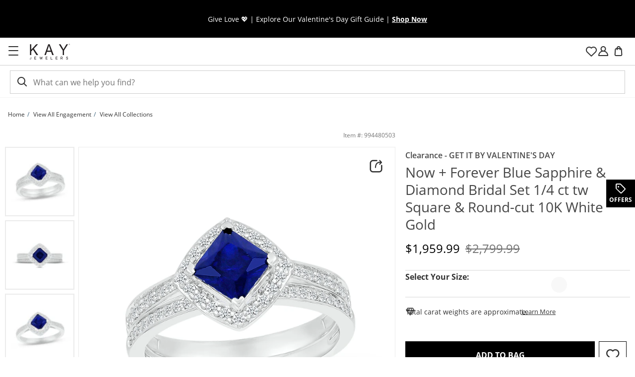

--- FILE ---
content_type: application/javascript
request_url: https://www.kay.com/KS7YzS/0AMWvp/8mq/L0a9/KKWiq/aDk7Vmf6kStVcp/UmU5Mw5VKwU/Fm/thZyIjJzwB
body_size: 173815
content:
(function(){if(typeof Array.prototype.entries!=='function'){Object.defineProperty(Array.prototype,'entries',{value:function(){var index=0;const array=this;return {next:function(){if(index<array.length){return {value:[index,array[index++]],done:false};}else{return {done:true};}},[Symbol.iterator]:function(){return this;}};},writable:true,configurable:true});}}());(function(){zP();ws1();bH1();var nS=function(){return Dm.apply(this,[BC,arguments]);};var IS=function dH(sH,AU){'use strict';var cS=dH;switch(sH){case sQ:{var OV=AU[Vz];var AR;C5.push(mJ);return AR=OV&&VJ(gR()[cX(Zm)](EV,KS,EX),typeof Kz[hU(typeof zf()[fR(Zm)],'undefined')?zf()[fR(r5)].call(null,JE,TV):zf()[fR(g8)](pV,EV)])&&hU(OV[zf()[fR(sn)].apply(null,[Fs,gS])],Kz[hU(typeof zf()[fR(pH)],'undefined')?zf()[fR(r5)].apply(null,[qJ,gk]):zf()[fR(g8)].apply(null,[pV,EV])])&&Hm(OV,Kz[zf()[fR(g8)](pV,EV)][F4()[GJ(sn)](RG,mE,nV,kS)])?Hm(typeof F4()[GJ(nn)],'undefined')?F4()[GJ(vX)].call(null,E8,A5,pR,SJ):F4()[GJ(KV)](DJ(vm),v5,A2,kW):typeof OV,C5.pop(),AR;}break;case Kh:{var GE=AU[Vz];var nR=AU[dQ];var z4=AU[sO];C5.push(R8);GE[nR]=z4[M4()[U8(vm)](Am,A5,X4,r5)];C5.pop();}break;case Hz:{var s5=AU[Vz];var jH;C5.push(L5);return jH=qW(FY,[vR()[J5(Zf)](dC,r5,DJ(DJ(vm)),EV),s5]),C5.pop(),jH;}break;case Ww:{var PX=AU[Vz];var Jn;C5.push(pm);return Jn=qW(FY,[vR()[J5(Zf)].call(null,TQ,r5,LV,r5),PX]),C5.pop(),Jn;}break;case VQ:{var L4=AU[Vz];var cm=AU[dQ];var ln=AU[sO];return L4[cm]=ln;}break;case FY:{return this;}break;case qj:{return this;}break;case Ab:{var jn;C5.push(nk);return jn=new (Kz[hU(typeof zf()[fR(KX)],'undefined')?zf()[fR(r5)].apply(null,[c4,ZS]):zf()[fR(CH)](gC,g8)])()[kf()[xX(B5)].apply(null,[LJ,k2])](),C5.pop(),jn;}break;case CQ:{var Xn;C5.push(h8);return Xn=vR()[J5(k2)](QW,O8,RX,V5),C5.pop(),Xn;}break;case Vg:{return this;}break;case Tj:{return this;}break;case K0:{var XS=AU[Vz];return typeof XS;}break;case Vw:{C5.push(Fs);var hG=[hU(typeof kf()[xX(zG)],'undefined')?kf()[xX(S8)].call(null,nm,lS):kf()[xX(v4)].apply(null,[xh,X5]),kf()[xX(gS)].apply(null,[HY,mE]),U5()[zS(B5)](DJ(DJ(vm)),Zs,Uz),F4()[GJ(m5)](r8,rU,mE,Yz),kf()[xX(Ns)](HY,Kn),Z2()[Mk(tU)].call(null,YS,FS,vn,q1),kf()[xX(E8)](sq,Fm),Hm(typeof U5()[zS(E8)],Ck('',[][[]]))?U5()[zS(H4)].apply(null,[DJ(DJ(KV)),Am,Eh]):U5()[zS(KX)](NW,sn,UX),U5()[zS(v4)].apply(null,[rk,s2,rq]),F4()[GJ(Fm)](GW,DJ(DJ([])),Vn,F0),kf()[xX(GW)].call(null,NR,K5),U5()[zS(gS)](DJ(vm),v4,lg),F4()[GJ(zV)].call(null,DJ(DJ(vm)),DJ(vm),gn,Jh),Hm(typeof zf()[fR(Xf)],Ck([],[][[]]))?zf()[fR(k2)](Lh,bH):zf()[fR(r5)].apply(null,[I8,t5]),M4()[U8(V5)](SR,RG,cb,rk),wU()[p2(KX)].call(null,EX,H4,KX,qV),U5()[zS(Ns)](DJ(DJ(KV)),KV,rj),F4()[GJ(cW)].call(null,QH,C2,Rm,Gh),U5()[zS(E8)].call(null,DJ(DJ(vm)),tU,z2),Hm(typeof U5()[zS(UR)],Ck([],[][[]]))?U5()[zS(GW)].call(null,r5,gS,NC):U5()[zS(KX)](gS,Z4,E2),hU(typeof vR()[J5(K2)],Ck('',[][[]]))?vR()[J5(Xf)](MU,QU,DJ(DJ({})),rW):vR()[J5(m5)].apply(null,[Sf,bk,m5,rW]),F4()[GJ(OE)](DJ({}),bf,qk,bO),D5()[CE(dk)](Zf,DJ(DJ({})),rJ,J4,wS),gR()[cX(Vn)].apply(null,[RH,Bw,tn]),kf()[xX(Vn)](Ng,Dn),gR()[cX(Rm)](N5,T,mE),U5()[zS(Vn)](zG,gV,Xh)];if(VJ(typeof Kz[Hm(typeof gR()[cX(rU)],'undefined')?gR()[cX(v4)].apply(null,[CU,kY,Tf]):gR()[cX(nE)](bk,z2,ZG)][gR()[cX(m5)](DJ(DJ({})),rC,V5)],kf()[xX(g8)](gx,YS))){var fV;return C5.pop(),fV=null,fV;}var w4=hG[F4()[GJ(vm)](V5,km,RX,n4)];var mk=kf()[xX(K5)](vg,gV);for(var l4=vm;Z5(l4,w4);l4++){var EJ=hG[l4];if(Hm(Kz[hU(typeof gR()[cX(KX)],'undefined')?gR()[cX(nE)].call(null,gk,Pn,WS):gR()[cX(v4)](sn,kY,Tf)][Hm(typeof gR()[cX(W8)],'undefined')?gR()[cX(m5)](vX,rC,V5):gR()[cX(nE)](X5,qG,pG)][EJ],undefined)){mk=kf()[xX(K5)](vg,gV)[Hm(typeof kf()[xX(Ns)],Ck([],[][[]]))?kf()[xX(RX)].apply(null,[rb,bn]):kf()[xX(S8)](tH,xn)](mk,Z2()[Mk(Xf)](KV,vG,vm,RS))[kf()[xX(RX)].apply(null,[rb,bn])](l4);}}var tG;return C5.pop(),tG=mk,tG;}break;case jw:{var V2=AU[Vz];var S2=AU[dQ];var H2;C5.push(rX);return H2=Ck(Kz[vR()[J5(K5)](T8,QH,km,rk)][kf()[xX(k2)].call(null,ZO,g5)](TG(Kz[vR()[J5(K5)].call(null,T8,QH,NW,g8)][gR()[cX(k2)].call(null,If,S1,gW)](),Ck(HE(S2,V2),KV))),V2),C5.pop(),H2;}break;case hj:{var UU=AU[Vz];C5.push(dU);var RV;return RV=UU&&VJ(gR()[cX(Zm)].call(null,hJ,BU,EX),typeof Kz[zf()[fR(g8)].call(null,vs,EV)])&&hU(UU[zf()[fR(sn)](pV,gS)],Kz[zf()[fR(g8)](vs,EV)])&&Hm(UU,Kz[zf()[fR(g8)](vs,EV)][hU(typeof F4()[GJ(Y5)],'undefined')?F4()[GJ(KV)].apply(null,[rS,GW,E2,QJ]):F4()[GJ(sn)](OE,DJ(DJ([])),nV,Cm)])?F4()[GJ(vX)](zG,DJ([]),pR,sR):typeof UU,C5.pop(),RV;}break;case FT:{var dV=AU[Vz];C5.push(Ik);var Yk=new (Kz[xW()[WV(nE)](zG,TW,V5,HR,sf,z5)])();var hR=Yk[gR()[cX(gS)](QH,Z0,g8)](dV);var E4=kf()[xX(K5)](XX,gV);hR[gR()[cX(B2)](zG,pf,KX)](function(qH){C5.push(g4);E4+=Kz[F4()[GJ(g8)](E8,EX,vm,NS)][vR()[J5(V5)].call(null,Ak,r8,r8,Kn)](qH);C5.pop();});var V4;return V4=Kz[gR()[cX(QH)](t8,AJ,bn)](E4),C5.pop(),V4;}break;case rT:{C5.push(EV);var AW;return AW=vR()[J5(k2)](s8,O8,CH,RX),C5.pop(),AW;}break;case Hx:{var Uf=AU[Vz];C5.push(q8);var H8=Kz[SS()[JJ(vm)](S8,Jk,Ns,DJ(DJ(KV)),Pm,CU)](Uf);var Zk=[];for(var tk in H8)Zk[Hm(typeof vR()[J5(rU)],'undefined')?vR()[J5(sn)].call(null,KG,Am,NW,OE):vR()[J5(Xf)](kE,CR,DJ(vm),DJ(DJ({})))](tk);Zk[Hm(typeof zf()[fR(gS)],Ck([],[][[]]))?zf()[fR(t8)].apply(null,[BV,t8]):zf()[fR(r5)](F8,NR)]();var f5;return f5=function Vk(){C5.push(Bf);for(;Zk[Hm(typeof F4()[GJ(vG)],Ck('',[][[]]))?F4()[GJ(vm)].apply(null,[gk,V5,RX,Bn]):F4()[GJ(KV)](DJ(DJ(KV)),K2,bR,C4)];){var YB=Zk[Hm(typeof F4()[GJ(mE)],Ck('',[][[]]))?F4()[GJ(v4)].apply(null,[KX,RG,YS,VC]):F4()[GJ(KV)].call(null,DJ([]),m5,LK,bH)]();if(st(YB,H8)){var RZ;return Vk[Hm(typeof M4()[U8(rk)],Ck(kf()[xX(K5)](MK,gV),[][[]]))?M4()[U8(vm)].apply(null,[Am,gV,zB,r5]):M4()[U8(sn)](O6,hA,X3,BE)]=YB,Vk[F4()[GJ(HR)](K2,TW,f6,LO)]=DJ(KV),C5.pop(),RZ=Vk,RZ;}}Vk[F4()[GJ(HR)](vM,DJ(KV),f6,LO)]=DJ(vm);var qZ;return C5.pop(),qZ=Vk,qZ;},C5.pop(),f5;}break;case NY:{var t3=AU[Vz];var J9=AU[dQ];var c6=AU[sO];C5.push(NS);t3[J9]=c6[M4()[U8(vm)](Am,Fm,MK,r5)];C5.pop();}break;case rO:{C5.push(lK);this[F4()[GJ(HR)](DJ(vm),N5,f6,I1)]=DJ(vm);var Id=this[D5()[CE(nE)](g8,Pt,hA,qk,F6)][mt[sn]][zf()[fR(B2)].apply(null,[cb,YS])];if(hU(kf()[xX(f7)].apply(null,[ms,Zs]),Id[Z2()[Mk(W8)].apply(null,[K5,EV,sn,F6])]))throw Id[U5()[zS(B2)](f7,sn,Ob)];var gK;return gK=this[Hm(typeof wU()[p2(XL)],Ck([],[][[]]))?wU()[p2(g8)](OD,Kn,K5,b3):wU()[p2(K5)](TB,f7,dk,QA)],C5.pop(),gK;}break;case jq:{var R6=AU[Vz];var Lr=AU[dQ];var ML;var Ot;var xB;var FL;C5.push(gV);var Zt=F4()[GJ(rk)](XM,qk,B2,EV);var Cd=R6[vR()[J5(XL)](nA,N5,Y5,If)](Zt);for(FL=qx[Hm(typeof vR()[J5(KV)],Ck('',[][[]]))?vR()[J5(Pt)](m7,B5,zG,E8):vR()[J5(Xf)].apply(null,[Cm,G9,V5,VN])]();Z5(FL,Cd[F4()[GJ(vm)](zG,If,RX,hB)]);FL++){ML=Yt(ZB(YZ(Lr,QH),mt[QH]),Cd[F4()[GJ(vm)](Rm,r8,RX,hB)]);Lr*=qx[U5()[zS(g8)](UR,H7,U9)]();Lr&=mt[g8];Lr+=mt[zG];Lr&=mt[W8];Ot=Yt(ZB(YZ(Lr,QH),mt[QH]),Cd[F4()[GJ(vm)](vG,FS,RX,hB)]);Lr*=mt[nE];Lr&=mt[g8];Lr+=mt[zG];Lr&=mt[W8];xB=Cd[ML];Cd[ML]=Cd[Ot];Cd[Ot]=xB;}var BD;return BD=Cd[Hm(typeof M4()[U8(vm)],Ck(kf()[xX(K5)](AL,gV),[][[]]))?M4()[U8(Zm)](lc,hA,sN,K5):M4()[U8(sn)](vn,rU,g4,rD)](Zt),C5.pop(),BD;}break;case gQ:{var Yc=AU[Vz];C5.push(K3);var E9=Kz[Hm(typeof SS()[JJ(r5)],Ck(Hm(typeof kf()[xX(r5)],'undefined')?kf()[xX(K5)](z3,gV):kf()[xX(S8)](CZ,Z9),[][[]]))?SS()[JJ(vm)].call(null,S8,Jk,DJ(DJ(vm)),CH,Pc,Vn):SS()[JJ(bf)](r5,QK,J4,Xf,sM,HR)](Yc);var gN=[];for(var rA in E9)gN[vR()[J5(sn)](kv,Am,v5,B2)](rA);gN[Hm(typeof zf()[fR(k2)],Ck([],[][[]]))?zf()[fR(t8)](jY,t8):zf()[fR(r5)].apply(null,[SA,OB])]();var kN;return kN=function PN(){C5.push(T3);for(;gN[F4()[GJ(vm)](Mc,k2,RX,YM)];){var IB=gN[F4()[GJ(v4)].call(null,X5,jd,YS,zt)]();if(st(IB,E9)){var Qd;return PN[M4()[U8(vm)](Am,Gd,QZ,r5)]=IB,PN[F4()[GJ(HR)](bf,V5,f6,pm)]=DJ(KV),C5.pop(),Qd=PN,Qd;}}PN[F4()[GJ(HR)](bn,hJ,f6,pm)]=DJ(vm);var Ht;return C5.pop(),Ht=PN,Ht;},C5.pop(),kN;}break;case OT:{var pD=AU[Vz];return typeof pD;}break;case Bh:{return this;}break;case R0:{var w9=AU[Vz];C5.push(b6);if(Hm(typeof w9,F4()[GJ(XL)].apply(null,[wt,Zf,qJ,BO]))){var nZ;return nZ=kf()[xX(K5)].call(null,rz,gV),C5.pop(),nZ;}var fF;return fF=w9[zf()[fR(Zf)](x1,zV)](new (Kz[U5()[zS(Zf)](gk,B5,Nz)])(Hm(typeof kf()[xX(vm)],Ck('',[][[]]))?kf()[xX(rU)].call(null,IC,hA):kf()[xX(S8)].apply(null,[zM,TM]),U5()[zS(K2)](hA,RX,Iq)),zf()[fR(K2)].call(null,BP,AD))[hU(typeof zf()[fR(XL)],Ck('',[][[]]))?zf()[fR(r5)](rN,vL):zf()[fR(Zf)].apply(null,[x1,zV])](new (Kz[U5()[zS(Zf)].call(null,DJ(KV),B5,Nz)])(Z2()[Mk(UR)](K5,vM,Fm,pt),Hm(typeof U5()[zS(QH)],Ck([],[][[]]))?U5()[zS(K2)](hN,RX,Iq):U5()[zS(KX)].call(null,XL,Tr,ZF)),Hm(typeof gR()[cX(nE)],'undefined')?gR()[cX(vX)](CU,NT,s6):gR()[cX(nE)](Zf,DD,nD))[zf()[fR(Zf)](x1,zV)](new (Kz[U5()[zS(Zf)](vX,B5,Nz)])(kf()[xX(HR)].apply(null,[ST,d9]),Hm(typeof U5()[zS(S8)],Ck('',[][[]]))?U5()[zS(K2)](HF,RX,Iq):U5()[zS(KX)].apply(null,[nn,RA,ht])),gR()[cX(rU)](K5,j1,Dn))[zf()[fR(Zf)](x1,zV)](new (Kz[U5()[zS(Zf)].apply(null,[gV,B5,Nz])])(gR()[cX(HR)].call(null,Zm,vP,B2),U5()[zS(K2)].call(null,jd,RX,Iq)),zf()[fR(vX)](zL,lF))[zf()[fR(Zf)].call(null,x1,zV)](new (Kz[U5()[zS(Zf)](hJ,B5,Nz)])(vR()[J5(E8)](zQ,Y5,gk,cW),U5()[zS(K2)].call(null,jd,RX,Iq)),zf()[fR(rU)](RJ,qk))[zf()[fR(Zf)].apply(null,[x1,zV])](new (Kz[hU(typeof U5()[zS(t8)],'undefined')?U5()[zS(KX)].apply(null,[DJ(DJ({})),Dr,q7]):U5()[zS(Zf)](Xf,B5,Nz)])(kf()[xX(CH)].apply(null,[C8,NW]),U5()[zS(K2)].apply(null,[B5,RX,Iq])),D5()[CE(tU)].apply(null,[sn,hJ,Qt,rk,AJ]))[zf()[fR(Zf)](x1,zV)](new (Kz[U5()[zS(Zf)](DJ([]),B5,Nz)])(F4()[GJ(E8)].call(null,EX,XM,E8,Tk),U5()[zS(K2)](zG,RX,Iq)),gR()[cX(CH)](Zm,G4,Vn))[zf()[fR(Zf)].apply(null,[x1,zV])](new (Kz[U5()[zS(Zf)].apply(null,[HF,B5,Nz])])(U5()[zS(vX)].apply(null,[DJ(DJ(vm)),Rm,lJ]),U5()[zS(K2)](t8,RX,Iq)),vR()[J5(GW)].call(null,fH,bH,km,LV))[hU(typeof SS()[JJ(sn)],Ck([],[][[]]))?SS()[JJ(bf)].call(null,v6,UL,f6,f6,Ec,nn):SS()[JJ(Xf)](r5,HF,DJ(vm),Pt,pV,OE)](vm,bH),C5.pop(),fF;}break;case js:{return this;}break;case qY:{var l9=AU[Vz];var F7=AU[dQ];var jF=AU[sO];C5.push(N7);try{var tD=C5.length;var qA=DJ([]);var qL;return qL=qW(FY,[Z2()[Mk(W8)](K5,N5,sn,sZ),U5()[zS(Jr)](dk,SR,DU),U5()[zS(B2)].apply(null,[m5,sn,ZW]),l9.call(F7,jF)]),C5.pop(),qL;}catch(YA){C5.splice(HE(tD,KV),Infinity,N7);var xA;return xA=qW(FY,[Hm(typeof Z2()[Mk(V5)],Ck([],[][[]]))?Z2()[Mk(W8)].apply(null,[K5,EV,sn,sZ]):Z2()[Mk(KV)].apply(null,[mv,B5,hD,g3]),kf()[xX(f7)].apply(null,[Q2,Zs]),U5()[zS(B2)].apply(null,[qk,sn,ZW]),YA]),C5.pop(),xA;}C5.pop();}break;case AP:{var b7=AU[Vz];var gZ=AU[dQ];var CA=AU[sO];return b7[gZ]=CA;}break;case mw:{C5.push(s8);this[F4()[GJ(HR)].apply(null,[A5,DJ(DJ([])),f6,E5])]=DJ(vm);var Rr=this[D5()[CE(nE)](g8,XM,hA,g5,CR)][vm][hU(typeof zf()[fR(W8)],'undefined')?zf()[fR(r5)](nA,qM):zf()[fR(B2)](dD,YS)];if(hU(kf()[xX(f7)](tA,Zs),Rr[Z2()[Mk(W8)].call(null,K5,A5,sn,CR)]))throw Rr[U5()[zS(B2)].call(null,K2,sn,mm)];var J3;return J3=this[hU(typeof wU()[p2(K5)],Ck([],[][[]]))?wU()[p2(K5)].call(null,TB,rW,cB,dL):wU()[p2(g8)].call(null,OD,A5,K5,vc)],C5.pop(),J3;}break;case Lx:{var cE=AU[Vz];var dd=AU[dQ];var A9=AU[sO];C5.push(S8);try{var n9=C5.length;var Dc=DJ({});var vB;return vB=qW(FY,[Z2()[Mk(W8)](K5,Xf,sn,s2),hU(typeof U5()[zS(LV)],Ck('',[][[]]))?U5()[zS(KX)](jd,HK,Hd):U5()[zS(Jr)](mE,SR,MD),U5()[zS(B2)].call(null,gV,sn,Zd),cE.call(dd,A9)]),C5.pop(),vB;}catch(nL){C5.splice(HE(n9,KV),Infinity,S8);var v9;return v9=qW(FY,[hU(typeof Z2()[Mk(QH)],Ck(kf()[xX(K5)](GN,gV),[][[]]))?Z2()[Mk(KV)](rr,HF,bB,Ur):Z2()[Mk(W8)](K5,FS,sn,s2),kf()[xX(f7)](SB,Zs),Hm(typeof U5()[zS(vG)],'undefined')?U5()[zS(B2)](Y5,sn,Zd):U5()[zS(KX)](V5,Jt,C9),nL]),C5.pop(),v9;}C5.pop();}break;}};var Sv=function(xM,OM){return xM>=OM;};var bZ=function(){return ["\x6c\x65\x6e\x67\x74\x68","\x41\x72\x72\x61\x79","\x63\x6f\x6e\x73\x74\x72\x75\x63\x74\x6f\x72","\x6e\x75\x6d\x62\x65\x72"];};var VZ=function(){GM=["zj\x3f~","#V\t<R\vqt4UN4","\x40","3\vA\x3fC)X|\bS_#\v]\b","\x40\'!];",";CY^uT\n%\rB\bV&E\\","^$\x40L","+ZK","X$[\\\tTU\t9","f/TH!\x07\x409+Y=BX\x00\x40_","mEYW\b*","8UTF_",":\rG;",";U!YM8Y^2\f","\n2","46SF[\x3fW^Lw]~yqi9x\f8A,D","6W\x001T\x3fC",">V0","_\t$~$^\\cY\f2\x07\\\x3f","U^]\v6W","g","W","G\"_W","(1C#VPQN8\f","(&A","8\x07D","\x00G*X$","T8UXUh$\x07F57P$QU$YW8F","8^&U","\tG","]S#=","!","R&UT^N8\"^/:","^2","9-R$D","$\x40;Y","]FS2O[\b8X","D<E+D\\","\'s\n^\'UK","\x40Q^_0\"P,","T%S\n","`9r2\x40","f/C_2\f[3h/FXE[\n2","aLSQ*>WF[\x3fW^","nT_\b>\fWFX$D\\D:2\x40.C#_WP}U\"W","#\vLE:TKs]","a","^","m6V$DV","+lBN\x3f","#","]D[;","I$[\t0d>_KW_","5;E<YZgU\f<\x07\x40%1Y>QPUH","9R>uU]_#p\nV-~XU","_/Q]","A","tHS\"\x3f[&JQYw[;/HZU^3",".R<","9R(",";^&","YUUH>Z~g&E^]yT","2E\\2","6","","$S*c9","X:UW","UL.>W\n\fV>YV","^\rF2,V)[","<YJRS>K5*V>U","\r\\2^)[","","\\-","6F/0S/Hv","V[\r","p>`o*","\n2F"," Y`\n","9R>sVD_#","^66Z1C>\\\\&QV","^D#\x07\\7X$","Sf","<^%]\\BS2{\b8[#WQ","4QN\v_X8]X","U`6W\"u;G3IB6o\x07Z0r|]c8up5TP^\tV<dtHo/][","S,v:yW6\\S\x3f","X#\fW-",">n|","L9]l","C","SV\\_#1W\n;Y#ET4QN","$TW","S","$6[\v;X\x3fD\n1SN!\x07","8\fT,Z]X\\{3W-","(&8t","!\b\f[6C\'QK","BU","xti~#H/p\x3fm;CgCn\\\"nkV*pqq&1*6=[","Y4=S1f:_X^\\`TB\x00=m]Z\\e.%\r_-R","w>_jBS06S","KC_\n","q,X\'U t|^\vW;E","=","\'=C#F\\(X2F","\b;C","\n1V.YW","S","A;V&DQ \\O>\f\x070^:EUDS9","Z\x07-g8YOD_*8\tW\b","%~w\x3f)w\"a~}\x3fbe) u*","]e9","KVH$\n","Z\x070P/","\n2_",">C]","\x07A*","QW;","AJWi$","p!\'.G&UMP`V\v0O[\b","-x\x07","V\\","06[;\t\\P^N","S=_\x07U]Q","9R>rKGI%","EJBs","\x00UL","P\x40O\nB","_CY\f2\x07\\%\x3fY<QJ","S=__Z","VVEI","W,R>","A-d#WW\\h4\x07[;S","I>"];};var pA=function(RK,rv){return RK|rv;};var Kv=function(){return Y3.apply(this,[hh,arguments]);};var S9=function(fr,r9){return fr instanceof r9;};var ZB=function(UK,md){return UK&md;};var VL=function(){return Dm.apply(this,[Gx,arguments]);};var Kz;var st=function(vt,CK){return vt in CK;};var kr=function xd(rM,mr){'use strict';var AM=xd;switch(rM){case OQ:{C5.push(O8);var tN;return tN=hU(typeof Kz[vR()[J5(QH)](fD,Zs,DJ(DJ({})),vM)][gR()[cX(Fm)].apply(null,[DJ({}),FF,OE])],gR()[cX(Zm)](t8,XF,EX))||hU(typeof Kz[Hm(typeof vR()[J5(v4)],Ck([],[][[]]))?vR()[J5(QH)](fD,Zs,jd,z7):vR()[J5(Xf)](DA,vA,z7,Tf)][F4()[GJ(r8)](zV,hA,zV,Hv)],Hm(typeof gR()[cX(W8)],Ck('',[][[]]))?gR()[cX(Zm)](Pt,XF,EX):gR()[cX(nE)](jB,ht,q3))||hU(typeof Kz[vR()[J5(QH)](fD,Zs,tU,nn)][gR()[cX(zV)](pH,zL,vM)],gR()[cX(Zm)](Rm,XF,EX)),C5.pop(),tN;}break;case sO:{C5.push(QF);try{var wB=C5.length;var Uv=DJ({});var cr;return cr=DJ(DJ(Kz[vR()[J5(QH)].apply(null,[hM,Zs,RH,RG])][U5()[zS(Rm)](DJ(vm),zV,CM)])),C5.pop(),cr;}catch(RF){C5.splice(HE(wB,KV),Infinity,QF);var ZD;return C5.pop(),ZD=DJ({}),ZD;}C5.pop();}break;case mw:{C5.push(L6);try{var bF=C5.length;var MF=DJ(DJ(Vz));var I9;return I9=DJ(DJ(Kz[vR()[J5(QH)](KE,Zs,DJ(DJ([])),DJ(DJ({})))][vR()[J5(Fm)](Zd,wt,DJ(vm),zG)])),C5.pop(),I9;}catch(c7){C5.splice(HE(bF,KV),Infinity,L6);var Vc;return C5.pop(),Vc=DJ({}),Vc;}C5.pop();}break;case pw:{var B7;C5.push(G3);return B7=DJ(DJ(Kz[Hm(typeof vR()[J5(gS)],Ck('',[][[]]))?vR()[J5(QH)].call(null,WE,Zs,DJ(DJ({})),rk):vR()[J5(Xf)](cK,cv,DJ([]),B5)][Hm(typeof kf()[xX(YS)],Ck([],[][[]]))?kf()[xX(Rm)](m3,vM):kf()[xX(S8)].call(null,N5,nr)])),C5.pop(),B7;}break;case Gx:{C5.push(VF);try{var tr=C5.length;var EF=DJ({});var bt=Ck(Kz[hU(typeof vR()[J5(RX)],'undefined')?vR()[J5(Xf)](FN,hr,gV,LV):vR()[J5(zV)](x8,RG,N5,DJ([]))](Kz[vR()[J5(QH)].call(null,N6,Zs,cW,r8)][hU(typeof U5()[zS(gS)],'undefined')?U5()[zS(KX)](hN,bc,qF):U5()[zS(m5)].apply(null,[J4,A5,lK])]),t6(Kz[vR()[J5(zV)].apply(null,[x8,RG,zV,Mc])](Kz[vR()[J5(QH)].call(null,N6,Zs,S8,K5)][Hm(typeof xW()[WV(K5)],Ck(kf()[xX(K5)].apply(null,[xt,gV]),[][[]]))?xW()[WV(UR)].apply(null,[t8,hJ,J4,B5,gV,WL]):xW()[WV(QH)](O3,rS,g5,cW,SJ,n7)]),KV));bt+=Ck(t6(Kz[hU(typeof vR()[J5(dk)],Ck([],[][[]]))?vR()[J5(Xf)](Xt,GA,DJ(DJ(KV)),pH):vR()[J5(zV)](x8,RG,Kn,RG)](Kz[vR()[J5(QH)](N6,Zs,DJ({}),DJ(DJ(vm)))][U5()[zS(Fm)].call(null,wt,km,zv)]),sn),t6(Kz[vR()[J5(zV)].apply(null,[x8,RG,rW,DJ(KV)])](Kz[vR()[J5(QH)].call(null,N6,Zs,DJ(DJ(KV)),nE)][gR()[cX(cW)].call(null,Dn,gc,f6)]),bf));bt+=Ck(t6(Kz[Hm(typeof vR()[J5(K5)],Ck([],[][[]]))?vR()[J5(zV)].call(null,x8,RG,km,zG):vR()[J5(Xf)].call(null,PF,nt,KV,DJ(KV))](Kz[vR()[J5(QH)].call(null,N6,Zs,V5,W8)][kf()[xX(m5)](SF,GW)]),K5),t6(Kz[vR()[J5(zV)](x8,RG,E8,DJ(KV))](Kz[hU(typeof vR()[J5(zV)],'undefined')?vR()[J5(Xf)](gd,zN,rU,EV):vR()[J5(QH)].call(null,N6,Zs,VN,N5)][vR()[J5(cW)](lr,s6,E8,DJ(DJ([])))]),r5));bt+=Ck(t6(Kz[hU(typeof vR()[J5(UR)],Ck([],[][[]]))?vR()[J5(Xf)].apply(null,[wc,KB,HF,CU]):vR()[J5(zV)](x8,RG,g5,K2)](Kz[vR()[J5(QH)].call(null,N6,Zs,RG,DJ(DJ({})))][F4()[GJ(FS)].call(null,DJ([]),DJ(DJ({})),F9,Q7)]),qx[hU(typeof vR()[J5(Ns)],Ck([],[][[]]))?vR()[J5(Xf)](RX,x3,z7,gk):vR()[J5(OE)].call(null,l3,VN,jd,qk)]()),t6(Kz[vR()[J5(zV)](x8,RG,DJ(vm),RG)](Kz[vR()[J5(QH)](N6,Zs,QH,DJ(DJ({})))][F4()[GJ(vG)].call(null,m5,C2,lF,mA)]),Zm));bt+=Ck(t6(Kz[vR()[J5(zV)](x8,RG,S8,DJ(DJ(vm)))](Kz[vR()[J5(QH)](N6,Zs,Rm,DJ([]))][U5()[zS(zV)](hA,W8,QB)]),QH),t6(Kz[vR()[J5(zV)](x8,RG,z7,rW)](Kz[vR()[J5(QH)](N6,Zs,DJ(vm),N5)][hU(typeof zf()[fR(YS)],'undefined')?zf()[fR(r5)].apply(null,[DA,zZ]):zf()[fR(SR)].apply(null,[VD,r8])]),mt[rk]));bt+=Ck(t6(Kz[vR()[J5(zV)](x8,RG,W8,Zf)](Kz[vR()[J5(QH)](N6,Zs,cW,S8)][wU()[p2(UR)].call(null,vX,k2,Pt,fZ)]),g8),t6(Kz[hU(typeof vR()[J5(X5)],Ck([],[][[]]))?vR()[J5(Xf)](v4,RH,RX,Zf):vR()[J5(zV)](x8,RG,C2,K2)](Kz[vR()[J5(QH)].call(null,N6,Zs,XM,SR)][wU()[p2(tU)](f3,Ns,Xf,fZ)]),zG));bt+=Ck(t6(Kz[vR()[J5(zV)](x8,RG,bk,Pt)](Kz[hU(typeof vR()[J5(rU)],'undefined')?vR()[J5(Xf)](GN,K6,K2,EV):vR()[J5(QH)].apply(null,[N6,Zs,DJ(DJ(vm)),DJ({})])][vR()[J5(r8)].call(null,SG,Mc,DJ(DJ(vm)),DJ(KV))]),nE),t6(Kz[vR()[J5(zV)](x8,RG,Fm,SR)](Kz[vR()[J5(QH)].apply(null,[N6,Zs,DJ(DJ(KV)),gk])][Z2()[Mk(V5)](V5,J4,tU,fZ)]),KX));bt+=Ck(t6(Kz[hU(typeof vR()[J5(S8)],Ck('',[][[]]))?vR()[J5(Xf)].call(null,s8,lB,KX,N5):vR()[J5(zV)](x8,RG,YS,B5)](Kz[vR()[J5(QH)](N6,Zs,hA,EX)][kf()[xX(Fm)].apply(null,[O1,nF])]),UR),t6(Kz[vR()[J5(zV)].call(null,x8,RG,SR,DJ([]))](Kz[vR()[J5(QH)](N6,Zs,DJ(DJ(KV)),hJ)][U5()[zS(cW)](Tf,H4,c1)]),tU));bt+=Ck(t6(Kz[vR()[J5(zV)](x8,RG,DJ(vm),DJ([]))](Kz[vR()[J5(QH)](N6,Zs,UR,cW)][vR()[J5(FS)](NB,nE,r5,B5)]),qx[U5()[zS(OE)].call(null,S8,rS,PE)]()),t6(Kz[hU(typeof vR()[J5(YS)],Ck('',[][[]]))?vR()[J5(Xf)](nF,w7,gV,Dn):vR()[J5(zV)](x8,RG,J4,S8)](Kz[vR()[J5(QH)](N6,Zs,DJ(DJ(KV)),Gd)][vR()[J5(vG)].call(null,cM,TW,f6,HR)]),V5));bt+=Ck(t6(Kz[vR()[J5(zV)](x8,RG,N5,DJ([]))](Kz[vR()[J5(QH)].apply(null,[N6,Zs,r8,DJ([])])][F4()[GJ(N5)].apply(null,[dk,KX,mJ,CR])]),dk),t6(Kz[vR()[J5(zV)](x8,RG,Tf,dk)](Kz[vR()[J5(QH)](N6,Zs,Gd,rJ)][zf()[fR(B5)](j7,X5)]),XL));bt+=Ck(t6(Kz[vR()[J5(zV)](x8,RG,Dn,DJ(DJ([])))](Kz[vR()[J5(QH)](N6,Zs,DJ(DJ({})),hN)][Hm(typeof kf()[xX(zG)],Ck([],[][[]]))?kf()[xX(zV)](C7,N5):kf()[xX(S8)](RB,xn)]),Pt),t6(Kz[hU(typeof vR()[J5(Zm)],Ck([],[][[]]))?vR()[J5(Xf)].call(null,bd,MN,hJ,W8):vR()[J5(zV)].call(null,x8,RG,If,CH)](Kz[vR()[J5(QH)].apply(null,[N6,Zs,DJ(vm),zV])][zf()[fR(H4)].call(null,T5,km)]),RX));bt+=Ck(t6(Kz[Hm(typeof vR()[J5(B5)],'undefined')?vR()[J5(zV)].apply(null,[x8,RG,z7,vm]):vR()[J5(Xf)](AA,L9,m5,bf)](Kz[vR()[J5(QH)](N6,Zs,Jr,LV)][M4()[U8(dk)](tn,hA,fZ,Jr)]),If),t6(Kz[hU(typeof vR()[J5(Fm)],Ck('',[][[]]))?vR()[J5(Xf)](VD,p3,K2,bf):vR()[J5(zV)](x8,RG,A5,DJ({}))](Kz[hU(typeof vR()[J5(dk)],Ck([],[][[]]))?vR()[J5(Xf)].apply(null,[FA,S6,bf,zV]):vR()[J5(QH)].call(null,N6,Zs,DJ(DJ(vm)),bf)][vR()[J5(N5)].call(null,HD,LV,DJ({}),f6)]),qx[Z2()[Mk(dk)].apply(null,[K5,XM,wt,kA])]()));bt+=Ck(t6(Kz[vR()[J5(zV)](x8,RG,C2,DJ(DJ(vm)))](Kz[Hm(typeof vR()[J5(RH)],'undefined')?vR()[J5(QH)](N6,Zs,EX,DJ(DJ(vm))):vR()[J5(Xf)](I3,Fc,S8,DJ(DJ([])))][vR()[J5(hA)](pL,Gd,E8,r5)]),mt[rS]),t6(Kz[Hm(typeof vR()[J5(bf)],'undefined')?vR()[J5(zV)].call(null,x8,RG,f6,rW):vR()[J5(Xf)](Cr,n6,A5,r5)](Kz[Hm(typeof vR()[J5(r5)],'undefined')?vR()[J5(QH)].apply(null,[N6,Zs,NW,DJ({})]):vR()[J5(Xf)].apply(null,[Hd,QH,km,QH])][kf()[xX(cW)](PW,cW)]),RH));bt+=Ck(t6(Kz[vR()[J5(zV)].apply(null,[x8,RG,CH,DJ(DJ(vm))])](Kz[vR()[J5(QH)](N6,Zs,hN,Xf)][vR()[J5(VN)](UW,qJ,DJ(DJ([])),Fm)]),YS),t6(Kz[Hm(typeof vR()[J5(dk)],Ck('',[][[]]))?vR()[J5(zV)].call(null,x8,RG,rJ,hA):vR()[J5(Xf)].call(null,DD,OZ,Ns,TW)](Kz[vR()[J5(QH)](N6,Zs,V5,jd)][hU(typeof vR()[J5(HR)],Ck('',[][[]]))?vR()[J5(Xf)].call(null,s3,lr,J4,r5):vR()[J5(gV)].call(null,zF,AD,CU,DJ({}))]),Jr));bt+=Ck(t6(Kz[vR()[J5(zV)].call(null,x8,RG,DJ(DJ(KV)),Fm)](Kz[vR()[J5(QH)](N6,Zs,E8,f7)][hU(typeof vR()[J5(vG)],'undefined')?vR()[J5(Xf)].call(null,WF,NW,UR,DJ(DJ({}))):vR()[J5(f6)](PA,gk,CU,Fm)]),B2),t6(Kz[vR()[J5(zV)](x8,RG,DJ(DJ([])),UR)](Kz[vR()[J5(QH)].apply(null,[N6,Zs,cW,gS])][vR()[J5(mE)](BB,YS,bf,bf)]),mt[RH]));bt+=Ck(t6(Kz[Hm(typeof vR()[J5(KX)],Ck([],[][[]]))?vR()[J5(zV)](x8,RG,rW,RH):vR()[J5(Xf)](UF,A5,E8,nn)](Kz[vR()[J5(QH)](N6,Zs,rJ,nn)][vR()[J5(Mc)].call(null,KR,v5,Tf,Vn)]),f7),t6(Kz[hU(typeof vR()[J5(RX)],'undefined')?vR()[J5(Xf)](K5,kt,zV,E8):vR()[J5(zV)](x8,RG,DJ(DJ(KV)),DJ(DJ({})))](Kz[vR()[J5(QH)].apply(null,[N6,Zs,tU,jd])][M4()[U8(XL)].apply(null,[FE,zV,JA,B2])]),X5));bt+=Ck(Ck(t6(Kz[vR()[J5(zV)].apply(null,[x8,RG,v5,bf])](Kz[hU(typeof vR()[J5(FS)],Ck('',[][[]]))?vR()[J5(Xf)](bB,L9,E8,Tf):vR()[J5(Zm)].call(null,cc,rU,DJ([]),DJ(DJ({})))][hU(typeof gR()[cX(Ns)],'undefined')?gR()[cX(nE)].apply(null,[hA,ZL,RD]):gR()[cX(OE)](W8,zZ,Tr)]),t8),t6(Kz[Hm(typeof vR()[J5(SR)],Ck('',[][[]]))?vR()[J5(zV)](x8,RG,cW,OE):vR()[J5(Xf)].apply(null,[n4,H7,rJ,KX])](Kz[vR()[J5(QH)].apply(null,[N6,Zs,hN,W8])][vR()[J5(bn)](q1,f7,DJ(DJ([])),Ns)]),Zf)),t6(Kz[vR()[J5(zV)](x8,RG,DJ(KV),KX)](Kz[Hm(typeof vR()[J5(mE)],Ck('',[][[]]))?vR()[J5(QH)].apply(null,[N6,Zs,bK,rU]):vR()[J5(Xf)].apply(null,[nF,Ic,k2,DJ(DJ({}))])][U5()[zS(r8)](RH,hA,Hv)]),K2));var kM;return kM=bt[D5()[CE(UR)](QH,DJ([]),LM,EX,ZN)](),C5.pop(),kM;}catch(JD){C5.splice(HE(tr,KV),Infinity,VF);var Yv;return Yv=kf()[xX(sn)](GL,sf),C5.pop(),Yv;}C5.pop();}break;case pj:{var n3=mr[Vz];C5.push(AB);try{var XZ=C5.length;var Wc=DJ([]);if(hU(n3[gR()[cX(v4)](bk,DG,Tf)][Hm(typeof Z2()[Mk(nE)],Ck([],[][[]]))?Z2()[Mk(XL)].call(null,W8,J4,Qr,kt):Z2()[Mk(KV)].apply(null,[SZ,KX,vK,JF])],undefined)){var DK;return DK=U5()[zS(FS)].call(null,DJ(vm),bK,AB),C5.pop(),DK;}if(hU(n3[gR()[cX(v4)].apply(null,[dk,DG,Tf])][Hm(typeof Z2()[Mk(KX)],'undefined')?Z2()[Mk(XL)].call(null,W8,Ns,Qr,kt):Z2()[Mk(KV)](Wv,zG,m6,Bn)],DJ(DJ(Vz)))){var St;return St=kf()[xX(sn)](q1,sf),C5.pop(),St;}var JK;return JK=zf()[fR(QH)].apply(null,[lU,Y5]),C5.pop(),JK;}catch(jM){C5.splice(HE(XZ,KV),Infinity,AB);var Vt;return Vt=Hm(typeof vR()[J5(Zm)],Ck('',[][[]]))?vR()[J5(nn)].call(null,wf,jd,dk,DJ(DJ([]))):vR()[J5(Xf)](dU,UB,rU,NW),C5.pop(),Vt;}C5.pop();}break;case Ks:{var g9=mr[Vz];var RN=mr[dQ];C5.push(wM);if(pB(typeof Kz[vR()[J5(Zm)].apply(null,[G8,rU,Mc,gk])][M4()[U8(Pt)](bk,CH,KE,S8)],kf()[xX(g8)].call(null,MJ,YS))){Kz[vR()[J5(Zm)](G8,rU,vM,S8)][M4()[U8(Pt)](bk,W8,KE,S8)]=(hU(typeof kf()[xX(UR)],Ck([],[][[]]))?kf()[xX(S8)](KM,EM):kf()[xX(K5)](mF,gV))[Hm(typeof kf()[xX(v4)],'undefined')?kf()[xX(RX)](NA,bn):kf()[xX(S8)](SL,BV)](g9,kf()[xX(XL)](Gn,RH))[Hm(typeof kf()[xX(W8)],'undefined')?kf()[xX(RX)](NA,bn):kf()[xX(S8)].apply(null,[zG,JB])](RN,zf()[fR(v4)](gU,L6));}C5.pop();}break;case d0:{var A7=mr[Vz];var g7=mr[dQ];C5.push(KN);if(DJ(S9(A7,g7))){throw new (Kz[kf()[xX(V5)](k4,HR)])(F4()[GJ(hA)](DJ(DJ({})),Tf,gW,Rc));}C5.pop();}break;case T1:{var PL=mr[Vz];var g6=mr[dQ];C5.push(gM);var ct=g6[zf()[fR(Fm)].apply(null,[Ld,rk])];var H9=g6[kf()[xX(hA)](s8,qk)];var JL=g6[zf()[fR(zV)](KA,Z7)];var Hr=g6[Z2()[Mk(RX)].call(null,Xf,rk,OD,GD)];var EL=g6[kf()[xX(VN)].call(null,NS,tU)];var X9=g6[Hm(typeof F4()[GJ(rU)],Ck('',[][[]]))?F4()[GJ(v5)](QH,Mc,gk,Z0):F4()[GJ(KV)](g8,QH,w7,Rv)];var Ft=g6[F4()[GJ(gV)](hN,t8,Lt,Gv)];var V7=g6[SS()[JJ(Pt)](tU,zc,bn,hN,t9,tU)];var N3;return N3=kf()[xX(K5)].apply(null,[Mr,gV])[Hm(typeof kf()[xX(Vn)],Ck('',[][[]]))?kf()[xX(RX)](rD,bn):kf()[xX(S8)](P7,C7)](PL)[kf()[xX(RX)](rD,bn)](ct,Z2()[Mk(Xf)](KV,HR,vm,UA))[hU(typeof kf()[xX(nE)],Ck([],[][[]]))?kf()[xX(S8)].call(null,Dd,RG):kf()[xX(RX)].apply(null,[rD,bn])](H9,Hm(typeof Z2()[Mk(r5)],Ck([],[][[]]))?Z2()[Mk(Xf)](KV,vm,vm,UA):Z2()[Mk(KV)].apply(null,[Dv,jd,Od,UZ]))[kf()[xX(RX)](rD,bn)](JL,Z2()[Mk(Xf)].apply(null,[KV,km,vm,UA]))[kf()[xX(RX)](rD,bn)](Hr,Z2()[Mk(Xf)](KV,rJ,vm,UA))[kf()[xX(RX)].call(null,rD,bn)](EL,Z2()[Mk(Xf)](KV,XM,vm,UA))[kf()[xX(RX)].call(null,rD,bn)](X9,Z2()[Mk(Xf)](KV,vM,vm,UA))[kf()[xX(RX)](rD,bn)](Ft,Z2()[Mk(Xf)].apply(null,[KV,vG,vm,UA]))[hU(typeof kf()[xX(zV)],Ck('',[][[]]))?kf()[xX(S8)].call(null,SJ,WF):kf()[xX(RX)](rD,bn)](V7,hU(typeof xW()[WV(UR)],'undefined')?xW()[WV(QH)].apply(null,[Q9,jd,Fm,rU,zr,vM]):xW()[WV(S8)](KV,qk,CH,CH,j3,FN)),C5.pop(),N3;}break;case wP:{C5.push(LL);var B6=DJ(dQ);try{var DB=C5.length;var V9=DJ(DJ(Vz));if(Kz[vR()[J5(QH)].call(null,QR,Zs,KX,Kn)][Hm(typeof vR()[J5(RH)],'undefined')?vR()[J5(Fm)](BH,wt,DJ(DJ(vm)),DJ(DJ(KV))):vR()[J5(Xf)].call(null,cc,wN,dk,bk)]){Kz[vR()[J5(QH)](QR,Zs,sn,f7)][vR()[J5(Fm)](BH,wt,nE,DJ(DJ([])))][F4()[GJ(vM)](bn,A5,k2,Vf)](hU(typeof gR()[cX(EX)],Ck([],[][[]]))?gR()[cX(nE)](DJ([]),U7,vF):gR()[cX(nn)](DJ(vm),Jh,CH),U5()[zS(z7)].apply(null,[VN,Y5,dX]));Kz[hU(typeof vR()[J5(K2)],Ck([],[][[]]))?vR()[J5(Xf)](Ev,km,zV,k2):vR()[J5(QH)](QR,Zs,km,Fm)][vR()[J5(Fm)](BH,wt,S8,DJ(DJ(vm)))][kf()[xX(gV)].apply(null,[DX,rW])](gR()[cX(nn)](km,Jh,CH));B6=DJ(DJ(dQ));}}catch(xr){C5.splice(HE(DB,KV),Infinity,LL);}var SD;return C5.pop(),SD=B6,SD;}break;case hj:{C5.push(vm);var qv=F4()[GJ(EX)].apply(null,[GW,t8,fd,jD]);var Vv=kf()[xX(mE)].call(null,ID,EX);for(var fM=vm;Z5(fM,Er);fM++)qv+=Vv[F4()[GJ(W8)].call(null,NW,bf,UB,p7)](Kz[vR()[J5(K5)](vM,QH,C2,CH)][kf()[xX(k2)](D7,g5)](TG(Kz[vR()[J5(K5)].apply(null,[vM,QH,g5,zG])][gR()[cX(k2)].apply(null,[DJ(DJ({})),U6,gW])](),Vv[F4()[GJ(vm)](DJ(DJ(KV)),rS,RX,Fm)])));var s9;return C5.pop(),s9=qv,s9;}break;case Vz:{var U3=mr[Vz];C5.push(Br);var LD=U5()[zS(FS)].call(null,DJ({}),bK,Br);try{var CB=C5.length;var ft=DJ(dQ);if(U3[gR()[cX(v4)](QH,df,Tf)][kf()[xX(Mc)].apply(null,[dA,r5])]){var Fr=U3[gR()[cX(v4)].call(null,HF,df,Tf)][Hm(typeof kf()[xX(B2)],Ck('',[][[]]))?kf()[xX(Mc)].call(null,dA,r5):kf()[xX(S8)](nM,tt)][hU(typeof D5()[CE(KX)],Ck(kf()[xX(K5)](R8,gV),[][[]]))?D5()[CE(zG)](mD,rJ,sZ,RX,Jr):D5()[CE(UR)].call(null,QH,vG,LM,zV,wF)]();var GF;return C5.pop(),GF=Fr,GF;}else{var jt;return C5.pop(),jt=LD,jt;}}catch(H3){C5.splice(HE(CB,KV),Infinity,Br);var VK;return C5.pop(),VK=LD,VK;}C5.pop();}break;case Kh:{var pN=mr[Vz];C5.push(lM);var XB=F4()[GJ(RG)].apply(null,[Zf,pH,YK,MH]);var gD=F4()[GJ(RG)](f7,cW,YK,MH);if(pN[vR()[J5(Zm)](lU,rU,vM,Pt)]){var G7=pN[vR()[J5(Zm)].call(null,lU,rU,Zm,DJ(DJ([])))][wU()[p2(V5)](mv,If,KX,Rc)](xW()[WV(XL)](S8,wt,Jr,hN,hB,Rc));var NK=G7[U5()[zS(TW)](XL,LV,XJ)](gR()[cX(hN)].apply(null,[zG,EU,YK]));if(NK){var Ed=NK[U5()[zS(EX)].apply(null,[bK,gk,O1])](vR()[J5(g5)](n4,HF,rk,X5));if(Ed){XB=NK[hU(typeof F4()[GJ(cW)],Ck('',[][[]]))?F4()[GJ(KV)].apply(null,[nn,bk,QA,vc]):F4()[GJ(Y5)](Dn,B2,Z6,dE)](Ed[U5()[zS(RG)](km,Y6,jE)]);gD=NK[F4()[GJ(Y5)](DJ(DJ(vm)),DJ([]),Z6,dE)](Ed[F4()[GJ(g5)](rU,g5,vG,N8)]);}}}var qN;return qN=qW(FY,[zf()[fR(hA)](Qf,RX),XB,hU(typeof zf()[fR(rJ)],Ck('',[][[]]))?zf()[fR(r5)](D7,A6):zf()[fR(VN)].apply(null,[K8,F9]),gD]),C5.pop(),qN;}break;case Sb:{var OL=mr[Vz];var MB;C5.push(pH);return MB=DJ(DJ(OL[gR()[cX(v4)](HR,sD,Tf)]))&&DJ(DJ(OL[gR()[cX(v4)](f7,sD,Tf)][gR()[cX(m5)](DJ(DJ({})),kS,V5)]))&&OL[gR()[cX(v4)].apply(null,[EV,sD,Tf])][gR()[cX(m5)].apply(null,[S8,kS,V5])][vm]&&hU(OL[gR()[cX(v4)](rS,sD,Tf)][gR()[cX(m5)](DJ(DJ(vm)),kS,V5)][vm][D5()[CE(UR)](QH,OE,LM,Y5,Qt)](),vR()[J5(Dn)].apply(null,[Ad,UR,YS,RX]))?zf()[fR(QH)].apply(null,[Cv,Y5]):kf()[xX(sn)](Ct,sf),C5.pop(),MB;}break;case JT:{var kL=mr[Vz];C5.push(Wr);var qt=kL[hU(typeof gR()[cX(v4)],Ck('',[][[]]))?gR()[cX(nE)].call(null,z7,CN,NS):gR()[cX(v4)](KV,Tn,Tf)][F4()[GJ(LV)](rS,tU,V5,U4)];if(qt){var fv=qt[D5()[CE(UR)](QH,hA,LM,f7,Nr)]();var lv;return C5.pop(),lv=fv,lv;}else{var tv;return tv=U5()[zS(FS)](OE,bK,Wr),C5.pop(),tv;}C5.pop();}break;case Bq:{C5.push(bB);throw new (Kz[hU(typeof kf()[xX(B2)],'undefined')?kf()[xX(S8)](UB,EK):kf()[xX(V5)](Ff,HR)])(Hm(typeof F4()[GJ(v5)],Ck('',[][[]]))?F4()[GJ(bK)].apply(null,[RX,Y5,bk,P4]):F4()[GJ(KV)](Jr,YS,CL,b6));}break;case fP:{var bD=mr[Vz];C5.push(WM);if(Hm(typeof Kz[Hm(typeof zf()[fR(gk)],'undefined')?zf()[fR(g8)](Of,EV):zf()[fR(r5)](Cm,V6)],kf()[xX(g8)](Im,YS))&&pB(bD[Kz[zf()[fR(g8)](Of,EV)][M4()[U8(nE)](vm,bk,nv,QH)]],null)||pB(bD[hU(typeof kf()[xX(Jr)],'undefined')?kf()[xX(S8)].call(null,tB,WA):kf()[xX(B2)].apply(null,[Y4,jA])],null)){var bM;return bM=Kz[kf()[xX(QH)].apply(null,[ZU,s2])][U5()[zS(vM)].apply(null,[DJ([]),NW,jU])](bD),C5.pop(),bM;}C5.pop();}break;case GC:{var nc=mr[Vz];var qD=mr[dQ];C5.push(LF);if(VJ(qD,null)||WD(qD,nc[F4()[GJ(vm)](km,DJ(DJ({})),RX,k9)]))qD=nc[F4()[GJ(vm)].apply(null,[EV,t8,RX,k9])];for(var k3=vm,cF=new (Kz[hU(typeof kf()[xX(f7)],Ck([],[][[]]))?kf()[xX(S8)](pM,fB):kf()[xX(QH)].call(null,ES,s2)])(qD);Z5(k3,qD);k3++)cF[k3]=nc[k3];var DN;return C5.pop(),DN=cF,DN;}break;case Fw:{var Rt=mr[Vz];C5.push(bL);var dF=hU(typeof kf()[xX(EX)],Ck([],[][[]]))?kf()[xX(S8)].call(null,PD,nM):kf()[xX(K5)](RB,gV);var LN=kf()[xX(K5)](RB,gV);var Cc=U5()[zS(g5)].call(null,W8,vG,n4);var wL=[];try{var fA=C5.length;var SN=DJ(DJ(Vz));try{dF=Rt[zf()[fR(mE)].call(null,qV,E8)];}catch(lN){C5.splice(HE(fA,KV),Infinity,bL);if(lN[hU(typeof F4()[GJ(E8)],Ck([],[][[]]))?F4()[GJ(KV)].call(null,Fm,A5,nF,sZ):F4()[GJ(RX)](g5,HR,ZE,XG)][M4()[U8(rS)](vM,dk,Cm,QH)](Cc)){dF=D5()[CE(rk)].call(null,KV,t8,LV,vm,PB);}}var lL=Kz[Hm(typeof vR()[J5(Mc)],'undefined')?vR()[J5(K5)].call(null,sv,QH,DJ(vm),gk):vR()[J5(Xf)](Tf,rJ,sn,S8)][kf()[xX(k2)](jE,g5)](TG(Kz[vR()[J5(K5)].apply(null,[sv,QH,HF,v4])][gR()[cX(k2)](EV,rq,gW)](),wS))[D5()[CE(UR)](QH,rJ,LM,rU,wN)]();Rt[zf()[fR(mE)](qV,E8)]=lL;LN=Hm(Rt[zf()[fR(mE)].call(null,qV,E8)],lL);wL=[qW(FY,[hU(typeof F4()[GJ(Mc)],'undefined')?F4()[GJ(KV)](Mc,QH,Vd,Nt):F4()[GJ(tU)].call(null,gk,EV,SR,Gk),dF]),qW(FY,[gR()[cX(sn)].call(null,Y5,mm,AD),ZB(LN,KV)[D5()[CE(UR)].call(null,QH,qk,LM,GW,wN)]()])];var Q3;return C5.pop(),Q3=wL,Q3;}catch(kK){C5.splice(HE(fA,KV),Infinity,bL);wL=[qW(FY,[F4()[GJ(tU)].apply(null,[vm,m5,SR,Gk]),dF]),qW(FY,[gR()[cX(sn)](DJ(DJ(KV)),mm,AD),LN])];}var DM;return C5.pop(),DM=wL,DM;}break;case P:{var sr=mr[Vz];C5.push(DD);var mN=U5()[zS(FS)](DJ(vm),bK,DD);var Bt=U5()[zS(FS)](vX,bK,DD);var w6=new (Kz[Hm(typeof U5()[zS(S8)],'undefined')?U5()[zS(Zf)].apply(null,[CH,B5,wr]):U5()[zS(KX)](DJ(DJ({})),mD,QF)])(new (Kz[Hm(typeof U5()[zS(EX)],'undefined')?U5()[zS(Zf)](cW,B5,wr):U5()[zS(KX)](gV,wv,gd)])(hU(typeof gR()[cX(LV)],'undefined')?gR()[cX(nE)].call(null,pH,p3,xD):gR()[cX(TW)](k2,Hc,t8)));try{var KD=C5.length;var QD=DJ({});if(DJ(DJ(Kz[vR()[J5(QH)](hD,Zs,tU,QH)][SS()[JJ(vm)](S8,Jk,DJ({}),RX,xD,f7)]))&&DJ(DJ(Kz[vR()[J5(QH)].call(null,hD,Zs,v5,Tf)][SS()[JJ(vm)](S8,Jk,vX,DJ(DJ(KV)),xD,Dn)][gR()[cX(EX)](gS,Dt,Gr)]))){var Bv=Kz[SS()[JJ(vm)](S8,Jk,DJ([]),X5,xD,RG)][Hm(typeof gR()[cX(W8)],'undefined')?gR()[cX(EX)].call(null,f7,Dt,Gr):gR()[cX(nE)].apply(null,[rJ,wv,m3])](Kz[kf()[xX(v5)](hd,FS)][hU(typeof F4()[GJ(K5)],Ck('',[][[]]))?F4()[GJ(KV)](K5,t8,tL,vE):F4()[GJ(sn)](Gd,DJ(vm),nV,I6)],SS()[JJ(rk)].call(null,KX,rU,DJ(KV),KV,P3,bn));if(Bv){mN=w6[U5()[zS(z7)].call(null,gk,Y5,Z3)](Bv[F4()[GJ(tU)](r5,RG,SR,zt)][D5()[CE(UR)].call(null,QH,nn,LM,CH,wA)]());}}Bt=Hm(Kz[vR()[J5(QH)].apply(null,[hD,Zs,VN,vX])],sr);}catch(Uc){C5.splice(HE(KD,KV),Infinity,DD);mN=vR()[J5(nn)].call(null,GA,jd,hJ,C2);Bt=vR()[J5(nn)](GA,jd,SR,KX);}var H6=Ck(mN,t6(Bt,KV))[D5()[CE(UR)].call(null,QH,dk,LM,wt,wA)]();var Qv;return C5.pop(),Qv=H6,Qv;}break;case Wb:{C5.push(VB);var QM=Kz[SS()[JJ(vm)](S8,Jk,Mc,A5,X4,Rm)][xW()[WV(Pt)].apply(null,[RH,A5,rk,QH,ND,Tt])]?Kz[SS()[JJ(vm)](S8,Jk,g5,k2,X4,vM)][F4()[GJ(H4)].call(null,r8,bk,Q6,fm)](Kz[SS()[JJ(vm)].apply(null,[S8,Jk,DJ(vm),DJ(DJ({})),X4,H4])][Hm(typeof xW()[WV(dk)],Ck([],[][[]]))?xW()[WV(Pt)](RH,v4,Xf,cW,ND,Tt):xW()[WV(QH)](Dd,Fm,DJ(KV),DJ(DJ([])),Z4,mL)](Kz[Hm(typeof gR()[cX(Fm)],'undefined')?gR()[cX(v4)](EV,p5,Tf):gR()[cX(nE)].call(null,N5,Rd,F9)]))[M4()[U8(Zm)](lc,tU,Kt,K5)](Z2()[Mk(Xf)].call(null,KV,J4,vm,O3)):kf()[xX(K5)](lD,gV);var lA;return C5.pop(),lA=QM,lA;}break;case qP:{C5.push(Tc);var pv=U5()[zS(FS)](Gd,bK,Tc);try{var L3=C5.length;var k7=DJ({});if(Kz[gR()[cX(v4)].apply(null,[r5,TR,Tf])]&&Kz[gR()[cX(v4)](EX,TR,Tf)][F4()[GJ(Kn)](DJ(DJ(KV)),DJ(DJ([])),rW,xJ)]&&Kz[gR()[cX(v4)](Vn,TR,Tf)][F4()[GJ(Kn)].apply(null,[E8,zG,rW,xJ])][zf()[fR(bn)](pE,s6)]){var TZ=Kz[gR()[cX(v4)].apply(null,[r8,TR,Tf])][F4()[GJ(Kn)](zG,DJ(DJ(vm)),rW,xJ)][zf()[fR(bn)](pE,s6)][D5()[CE(UR)].call(null,QH,bn,LM,QH,NA)]();var f9;return C5.pop(),f9=TZ,f9;}else{var lE;return C5.pop(),lE=pv,lE;}}catch(WN){C5.splice(HE(L3,KV),Infinity,Tc);var kB;return C5.pop(),kB=pv,kB;}C5.pop();}break;case S:{C5.push(T6);var mM=U5()[zS(FS)].call(null,rW,bK,T6);try{var KL=C5.length;var jZ=DJ([]);if(Kz[gR()[cX(v4)].call(null,W8,l8,Tf)][gR()[cX(m5)](FS,HW,V5)]&&Kz[gR()[cX(v4)].call(null,Xf,l8,Tf)][hU(typeof gR()[cX(TW)],Ck('',[][[]]))?gR()[cX(nE)].apply(null,[DJ(vm),Pr,km]):gR()[cX(m5)].apply(null,[hA,HW,V5])][mt[sn]]&&Kz[gR()[cX(v4)](VN,l8,Tf)][Hm(typeof gR()[cX(XL)],Ck('',[][[]]))?gR()[cX(m5)](DJ(vm),HW,V5):gR()[cX(nE)].call(null,K5,g3,xc)][vm][vm]&&Kz[hU(typeof gR()[cX(RX)],Ck('',[][[]]))?gR()[cX(nE)].call(null,EV,M9,RH):gR()[cX(v4)].call(null,Zm,l8,Tf)][gR()[cX(m5)](DJ({}),HW,V5)][vm][vm][zf()[fR(nn)](c1,dr)]){var gt=hU(Kz[gR()[cX(v4)](v5,l8,Tf)][gR()[cX(m5)].apply(null,[V5,HW,V5])][vm][vm][zf()[fR(nn)].call(null,c1,dr)],Kz[gR()[cX(v4)].call(null,YS,l8,Tf)][gR()[cX(m5)](t8,HW,V5)][vm]);var V3=gt?zf()[fR(QH)](v8,Y5):kf()[xX(sn)].apply(null,[F0,sf]);var IL;return C5.pop(),IL=V3,IL;}else{var gB;return C5.pop(),gB=mM,gB;}}catch(M6){C5.splice(HE(KL,KV),Infinity,T6);var P9;return C5.pop(),P9=mM,P9;}C5.pop();}break;case OC:{C5.push(E6);var XN=U5()[zS(FS)](jd,bK,E6);if(Kz[gR()[cX(v4)].call(null,B2,Cn,Tf)]&&Kz[gR()[cX(v4)](B5,Cn,Tf)][gR()[cX(m5)](HR,gC,V5)]&&Kz[gR()[cX(v4)].apply(null,[EX,Cn,Tf])][gR()[cX(m5)](Kn,gC,V5)][U5()[zS(LV)](g8,hB,R9)]){var Bc=Kz[gR()[cX(v4)].apply(null,[DJ({}),Cn,Tf])][gR()[cX(m5)](B2,gC,V5)][Hm(typeof U5()[zS(Jr)],'undefined')?U5()[zS(LV)](LV,hB,R9):U5()[zS(KX)](DJ([]),O9,rU)];try{var D6=C5.length;var sF=DJ(dQ);var JZ=Kz[Hm(typeof vR()[J5(SR)],'undefined')?vR()[J5(K5)](fL,QH,f6,hA):vR()[J5(Xf)].apply(null,[XD,p9,g8,DJ(DJ([]))])][kf()[xX(k2)](XE,g5)](TG(Kz[hU(typeof vR()[J5(zV)],Ck([],[][[]]))?vR()[J5(Xf)](Hd,Cv,bk,DJ([])):vR()[J5(K5)](fL,QH,tU,XM)][gR()[cX(k2)](DJ(DJ([])),rm,gW)](),wS))[D5()[CE(UR)](QH,XL,LM,wt,xF)]();Kz[Hm(typeof gR()[cX(B5)],'undefined')?gR()[cX(v4)](Gd,Cn,Tf):gR()[cX(nE)].apply(null,[Fm,PM,JM])][gR()[cX(m5)](B5,gC,V5)][U5()[zS(LV)](VN,hB,R9)]=JZ;var q9=hU(Kz[gR()[cX(v4)](Zf,Cn,Tf)][gR()[cX(m5)](EV,gC,V5)][U5()[zS(LV)](g5,hB,R9)],JZ);var F3=q9?zf()[fR(QH)].apply(null,[Wm,Y5]):kf()[xX(sn)].call(null,Ut,sf);Kz[gR()[cX(v4)](HF,Cn,Tf)][gR()[cX(m5)](gS,gC,V5)][U5()[zS(LV)](Gd,hB,R9)]=Bc;var sd;return C5.pop(),sd=F3,sd;}catch(qr){C5.splice(HE(D6,KV),Infinity,E6);if(Hm(Kz[gR()[cX(v4)](m5,Cn,Tf)][gR()[cX(m5)].apply(null,[W8,gC,V5])][U5()[zS(LV)](K5,hB,R9)],Bc)){Kz[gR()[cX(v4)](Zm,Cn,Tf)][gR()[cX(m5)].apply(null,[gk,gC,V5])][U5()[zS(LV)](vX,hB,R9)]=Bc;}var N9;return C5.pop(),N9=XN,N9;}}else{var rd;return C5.pop(),rd=XN,rd;}C5.pop();}break;case Kx:{C5.push(xt);var sK=hU(typeof U5()[zS(t8)],Ck('',[][[]]))?U5()[zS(KX)](CH,wr,vM):U5()[zS(FS)](pH,bK,xt);try{var Xd=C5.length;var cN=DJ(dQ);if(Kz[hU(typeof gR()[cX(Ns)],Ck([],[][[]]))?gR()[cX(nE)](Y5,JB,W3):gR()[cX(v4)].call(null,nn,Pf,Tf)][gR()[cX(m5)].apply(null,[B2,F2,V5])]&&Kz[gR()[cX(v4)](dk,Pf,Tf)][gR()[cX(m5)].apply(null,[Gd,F2,V5])][mt[sn]]){var jc=hU(Kz[gR()[cX(v4)](rW,Pf,Tf)][gR()[cX(m5)](CH,F2,V5)][zf()[fR(hN)](Ad,gV)](mt[f7]),Kz[hU(typeof gR()[cX(t8)],Ck('',[][[]]))?gR()[cX(nE)].apply(null,[vM,bf,cD]):gR()[cX(v4)].apply(null,[Kn,Pf,Tf])][gR()[cX(m5)](UR,F2,V5)][vm]);var br=jc?zf()[fR(QH)].call(null,pX,Y5):kf()[xX(sn)].call(null,Jv,sf);var rc;return C5.pop(),rc=br,rc;}else{var KF;return C5.pop(),KF=sK,KF;}}catch(HM){C5.splice(HE(Xd,KV),Infinity,xt);var YD;return C5.pop(),YD=sK,YD;}C5.pop();}break;case b1:{C5.push(Kt);try{var p6=C5.length;var LA=DJ(DJ(Vz));var IF=mt[sn];var X7=Kz[SS()[JJ(vm)](S8,Jk,K5,DJ(DJ({})),v3,NW)][gR()[cX(EX)].call(null,SR,hL,Gr)](Kz[kf()[xX(TW)](R2,nn)][F4()[GJ(sn)](dk,DJ([]),nV,O1)],zf()[fR(wt)](P6,m5));if(X7){IF++;DJ(DJ(X7[F4()[GJ(tU)].call(null,Fm,km,SR,Bf)]))&&WD(X7[F4()[GJ(tU)].call(null,RG,DJ(DJ({})),SR,Bf)][D5()[CE(UR)](QH,m5,LM,Dn,Mr)]()[Hm(typeof zf()[fR(N5)],Ck('',[][[]]))?zf()[fR(m5)].apply(null,[cL,EK]):zf()[fR(r5)](O7,O3)](vR()[J5(Gd)](zD,Zm,Mc,W8)),A3(KV))&&IF++;}var jN=IF[D5()[CE(UR)].call(null,QH,EX,LM,tU,Mr)]();var T7;return C5.pop(),T7=jN,T7;}catch(ZM){C5.splice(HE(p6,KV),Infinity,Kt);var w3;return w3=U5()[zS(FS)].call(null,pH,bK,Kt),C5.pop(),w3;}C5.pop();}break;case zb:{C5.push(WK);if(Kz[vR()[J5(QH)].apply(null,[l2,Zs,Y5,v5])][hU(typeof kf()[xX(E8)],Ck([],[][[]]))?kf()[xX(S8)].apply(null,[TF,wZ]):kf()[xX(v5)](xK,FS)]){if(Kz[SS()[JJ(vm)](S8,Jk,Vn,DJ(DJ(KV)),CF,km)][gR()[cX(EX)].apply(null,[A5,Nd,Gr])](Kz[vR()[J5(QH)](l2,Zs,sn,OE)][Hm(typeof kf()[xX(CH)],Ck([],[][[]]))?kf()[xX(v5)](xK,FS):kf()[xX(S8)].call(null,Tv,G6)][hU(typeof F4()[GJ(vX)],Ck([],[][[]]))?F4()[GJ(KV)](bk,rW,pR,hK):F4()[GJ(sn)](C2,Vn,nV,f4)],Hm(typeof U5()[zS(HF)],Ck([],[][[]]))?U5()[zS(Dn)](DJ(vm),lF,sB):U5()[zS(KX)](Pt,VF,ld))){var m9;return m9=zf()[fR(QH)].apply(null,[Tm,Y5]),C5.pop(),m9;}var YF;return YF=vR()[J5(nn)].apply(null,[VW,jd,S8,RX]),C5.pop(),YF;}var Lc;return Lc=U5()[zS(FS)](OE,bK,WK),C5.pop(),Lc;}break;case Oj:{C5.push(gk);var d7;return d7=DJ(st(F4()[GJ(sn)](KX,DJ(DJ({})),nV,C9),Kz[vR()[J5(QH)](Fc,Zs,Mc,DJ(vm))][kf()[xX(bn)].call(null,U7,km)][kf()[xX(EX)].call(null,I7,Am)][kf()[xX(RG)](bK,f7)])||st(F4()[GJ(sn)].apply(null,[hJ,EV,nV,C9]),Kz[vR()[J5(QH)](Fc,Zs,N5,LV)][kf()[xX(bn)](U7,km)][kf()[xX(EX)](I7,Am)][Hm(typeof zf()[fR(SR)],Ck([],[][[]]))?zf()[fR(v5)](qc,sf):zf()[fR(r5)].apply(null,[l7,Lt])])),C5.pop(),d7;}break;case DC:{C5.push(Ac);try{var mK=C5.length;var kD=DJ(DJ(Vz));var X6=new (Kz[vR()[J5(QH)].apply(null,[bU,Zs,DJ(DJ([])),Vn])][kf()[xX(bn)].call(null,jJ,km)][hU(typeof kf()[xX(sn)],'undefined')?kf()[xX(S8)].call(null,VD,bd):kf()[xX(EX)](VS,Am)][kf()[xX(RG)](Nc,f7)])();var R7=new (Kz[vR()[J5(QH)](bU,Zs,gS,DJ(DJ(vm)))][kf()[xX(bn)](jJ,km)][kf()[xX(EX)](VS,Am)][zf()[fR(v5)].apply(null,[tA,sf])])();var PZ;return C5.pop(),PZ=DJ(DJ(Vz)),PZ;}catch(Md){C5.splice(HE(mK,KV),Infinity,Ac);var K7;return K7=hU(Md[zf()[fR(sn)].call(null,En,gS)][xW()[WV(r5)].call(null,K5,B5,g5,C2,LM,CR)],Hm(typeof kf()[xX(rS)],Ck('',[][[]]))?kf()[xX(V5)].call(null,dK,HR):kf()[xX(S8)](NN,BL)),C5.pop(),K7;}C5.pop();}break;case FY:{C5.push(z3);if(DJ(Kz[vR()[J5(QH)].call(null,sJ,Zs,FS,Jr)][kf()[xX(Y5)](wE,YK)])){var IA=hU(typeof Kz[vR()[J5(QH)](sJ,Zs,H4,Gd)][gR()[cX(g5)](CH,ZR,zG)],kf()[xX(g8)].call(null,ls,YS))?zf()[fR(QH)].apply(null,[R4,Y5]):vR()[J5(nn)](Rk,jd,DJ([]),DJ(DJ(vm)));var Qc;return C5.pop(),Qc=IA,Qc;}var ON;return ON=U5()[zS(FS)](g5,bK,z3),C5.pop(),ON;}break;}};var UN=function(){return ["\x6c\x65\x6e\x67\x74\x68","\x41\x72\x72\x61\x79","\x63\x6f\x6e\x73\x74\x72\x75\x63\x74\x6f\x72","\x6e\x75\x6d\x62\x65\x72"];};var GB=function(Zv){var B3=Zv[0]-Zv[1];var jL=Zv[2]-Zv[3];var Ov=Zv[4]-Zv[5];var HB=Kz["Math"]["sqrt"](B3*B3+jL*jL+Ov*Ov);return Kz["Math"]["floor"](HB);};var C3=function(Lv){try{if(Lv!=null&&!Kz["isNaN"](Lv)){var xv=Kz["parseFloat"](Lv);if(!Kz["isNaN"](xv)){return xv["toFixed"](2);}}}catch(R3){}return -1;};var Zc=function(pK){return void pK;};var jv=function(h9){return ~h9;};var QN=function(){return Y3.apply(this,[js,arguments]);};var TD=function(){return Dm.apply(this,[K0,arguments]);};var gr=function(){return ["]","Q&/&","!!\t\x3f",";&!Y","u=\b*7NQRG \x3f!\b65|\x00","D7 -\bU\bW41","I,E","N;R","Yq(<","ghFMTky",",\nG\vh4\'R-7:","!-V5+&/S;TWN",":5x","#_L\'$a;&","P","\t]2<G,6\bJ","#%C3","z3R6p*HF:g>sVUqqAaEpD,D3vt<j/","^T7$%!]5=N*0FP1TVNr9&0D","W2)V0-\x07J;","6)P:\n-","9W-:","=o","B>#!<D\r","n9S+>3\"SC8y>X.e\x40","\r","\t=T\x00^/&G","","9!B\nJ","#<CW6-","K#&F\':00\x07Y;","`E0<]Hsw\x00V#:C/Y7NtO<\"%6B","AI!\x3f&\x07",";\"","^\'!N;3.cKC","+,6V;S",">","\nYURe $+","4C","PE&-)_\v]\t.D:7","9%j","UXS&%","8IK^S:","#%K","A8=","#=D\x00\\","GW","\f+tf","VS+8\'","\"-D\v*/70_2U\x40","ICEM\"0","\x3f;B\nU#hp2,7EV\\T=&d=6G\x00J","r"," \x07R2s\x40[E<\x3f1","p 9)6","\t%\t8","v\nmi~f 7)9\x3fU\b](<",")O\b6&-2IB_T%!<B","U=\'1H;RzDC \x3f4#5^","^","oL=","","J3&V2&\n_\'WW^G:\"","\t\x07E\x07]fN8n*\b","+N:-7\x3f","<,-_*","v\fT#","CWRA&3","A\v3 P*H\x40DI!40X-Y5 ","7B\fN#:","4*","7NARX72\x00)","S7M\x40cY\"37","U:&/","%zfbi\b&2`4jw<\b<_<CARF5>-\x3f]\vW69P+65F\'Zabq]Kk\tJ","\'#_]\"","T/8\x40>1\'","\f3,,","!\nK,","0[Y0-\f01c\"W,EFCO ","o0T","/&1\x00Q,MDYC7","6D T#%G+0p\x3fM\x40","-;<D\nh.\'V<\"0","HVT1>!","=C","PP\'d7_","9*","\r\t\x3f\\,\\",";","G\x40Ce>3)\'rq\"","4\n6h","<^]\',[+\"7]6AKPE","P2,5w*EH","U,K",">_p/,F1","C\x00V\"\nG\v<,-","~Z","M=#71<F\x00|\'<C","\'<]\x00","IC","\"!Q>7 {(EKC",",UKCI\x3f3","T7","EE&#6","Q-&&","cPDT=;=D","+","E\v2.\"","x!V-\"7\tL","+M9*1\vn\x3fSV\x40O 2","#\bUQ%-f\v+\"","\x3f91>_]","t\f2","AIGH3","9W0VJ\\E","4##XV2\'O\v,","&M:\r\"\v[",",","CH 93","%4QW4","=OJ\\I7*\n\x3fU","vR 7=","\t1\\\fK.","lYS&7(\x07(!Y_#:"," 1\tM-oW^G;8\r\x3fQ]\"","x","J7D","S;MJEY"];};var UD=function(){return Y3.apply(this,[Ug,arguments]);};var AK=function(C6){if(C6===undefined||C6==null){return 0;}var tF=C6["toLowerCase"]()["replace"](/[^0-9]+/gi,'');return tF["length"];};var c3=function(EN){if(EN==null)return -1;try{var vN=0;for(var D3=0;D3<EN["length"];D3++){var nd=EN["charCodeAt"](D3);if(nd<128){vN=vN+nd;}}return vN;}catch(XK){return -2;}};var dM=function(){return Dm.apply(this,[pj,arguments]);};var Kr=function(pF){var Bd=1;var r3=[];var Sr=Kz["Math"]["sqrt"](pF);while(Bd<=Sr&&r3["length"]<6){if(pF%Bd===0){if(pF/Bd===Bd){r3["push"](Bd);}else{r3["push"](Bd,pF/Bd);}}Bd=Bd+1;}return r3;};var sL=function TL(Mt,CD){'use strict';var JN=TL;switch(Mt){case NY:{C5.push(hv);var MM=U5()[zS(W8)].call(null,A5,Mc,dW);var nB=DJ([]);try{var bN=C5.length;var UM=DJ(DJ(Vz));var k6=vm;try{var HL=Kz[xW()[WV(RX)](QH,GW,RG,DJ([]),kW,FN)][F4()[GJ(sn)].call(null,jB,DJ({}),nV,JM)][D5()[CE(UR)].apply(null,[QH,gV,LM,zV,c9])];Kz[SS()[JJ(vm)](S8,Jk,DJ(DJ(KV)),OE,VA,rJ)][kf()[xX(UR)].call(null,sm,hN)](HL)[D5()[CE(UR)](QH,g8,LM,hJ,c9)]();}catch(dN){C5.splice(HE(bN,KV),Infinity,hv);if(dN[gR()[cX(LV)].call(null,t8,XX,Q6)]&&hU(typeof dN[gR()[cX(LV)](gV,XX,Q6)],hU(typeof F4()[GJ(Rm)],Ck('',[][[]]))?F4()[GJ(KV)](km,DJ(DJ(vm)),PA,rS):F4()[GJ(XL)](DJ(KV),DJ(DJ(KV)),qJ,FW))){dN[gR()[cX(LV)].call(null,DJ(DJ(KV)),XX,Q6)][vR()[J5(XL)].apply(null,[ZG,N5,XM,C2])](M4()[U8(RH)].apply(null,[SR,vG,KG,KV]))[hU(typeof gR()[cX(FS)],'undefined')?gR()[cX(nE)](Zf,kF,zL):gR()[cX(B2)].apply(null,[rW,pM,KX])](function(DL){C5.push(v7);if(DL[hU(typeof M4()[U8(sn)],Ck(hU(typeof kf()[xX(S8)],'undefined')?kf()[xX(S8)](FK,tt):kf()[xX(K5)].call(null,MA,gV),[][[]]))?M4()[U8(sn)].apply(null,[pm,CU,Pd,TK]):M4()[U8(rS)].call(null,vM,r8,ht,QH)](gR()[cX(Dn)](rW,Yz,HF))){nB=DJ(DJ(dQ));}if(DL[hU(typeof M4()[U8(rk)],Ck([],[][[]]))?M4()[U8(sn)](BM,C2,lD,Wd):M4()[U8(rS)].apply(null,[vM,k2,ht,QH])](zf()[fR(jd)](l6,YL))){k6++;}C5.pop();});}}MM=hU(k6,qx[wU()[p2(XL)].call(null,QF,KX,bf,pZ)]())||nB?zf()[fR(QH)].call(null,Or,Y5):hU(typeof kf()[xX(E8)],Ck('',[][[]]))?kf()[xX(S8)](L6,OF):kf()[xX(sn)](fB,sf);}catch(TN){C5.splice(HE(bN,KV),Infinity,hv);MM=gR()[cX(zG)].call(null,bK,TA,jA);}var S3;return C5.pop(),S3=MM,S3;}break;case wb:{C5.push(rJ);var EB=U5()[zS(FS)].apply(null,[DJ(DJ({})),bK,rJ]);try{var qd=C5.length;var FM=DJ({});EB=Hm(typeof Kz[Hm(typeof Z2()[Mk(K5)],Ck([],[][[]]))?Z2()[Mk(RH)].apply(null,[zG,UR,r5,jA]):Z2()[Mk(KV)](Ik,v4,xN,dv)],hU(typeof kf()[xX(hJ)],Ck('',[][[]]))?kf()[xX(S8)].apply(null,[EK,XA]):kf()[xX(g8)](Or,YS))?zf()[fR(QH)](G3,Y5):kf()[xX(sn)](hd,sf);}catch(vd){C5.splice(HE(qd,KV),Infinity,rJ);EB=gR()[cX(zG)].call(null,LV,fK,jA);}var DF;return C5.pop(),DF=EB,DF;}break;case qj:{C5.push(W7);var SM=hU(typeof U5()[zS(mE)],Ck([],[][[]]))?U5()[zS(KX)].call(null,DJ(DJ({})),ZL,cL):U5()[zS(FS)](bk,bK,W7);try{var FD=C5.length;var gA=DJ(DJ(Vz));SM=Kz[zf()[fR(z7)](Kk,s2)][F4()[GJ(sn)].call(null,X5,mE,nV,tX)][kf()[xX(tU)](Vm,g8)](hU(typeof U5()[zS(r5)],Ck([],[][[]]))?U5()[zS(KX)](Kn,wN,Hv):U5()[zS(gk)](NW,jA,O5))?zf()[fR(QH)](MV,Y5):kf()[xX(sn)](wR,sf);}catch(Td){C5.splice(HE(FD,KV),Infinity,W7);SM=Hm(typeof gR()[cX(bf)],Ck('',[][[]]))?gR()[cX(zG)].apply(null,[Y5,zn,jA]):gR()[cX(nE)](B5,W6,IM);}var j6;return C5.pop(),j6=SM,j6;}break;case QO:{C5.push(bf);var QL=U5()[zS(FS)](KX,bK,bf);try{var wK=C5.length;var NM=DJ(DJ(Vz));QL=Hm(typeof Kz[U5()[zS(bK)](B5,rk,IK)],kf()[xX(g8)](N6,YS))?zf()[fR(QH)].apply(null,[Nt,Y5]):hU(typeof kf()[xX(FS)],Ck([],[][[]]))?kf()[xX(S8)].call(null,Nv,M7):kf()[xX(sn)](Wd,sf);}catch(rE){C5.splice(HE(wK,KV),Infinity,bf);QL=gR()[cX(zG)](rS,It,jA);}var s7;return C5.pop(),s7=QL,s7;}break;case lY:{C5.push(lD);var BF=st(vR()[J5(bk)](qn,Pt,K2,m5),Kz[vR()[J5(QH)](Xm,Zs,QH,DJ(DJ({})))])||WD(Kz[gR()[cX(v4)](KV,xG,Tf)][vR()[J5(qk)](wG,GW,DJ(DJ([])),mE)],vm)||WD(Kz[gR()[cX(v4)](DJ(KV),xG,Tf)][hU(typeof gR()[cX(K2)],Ck([],[][[]]))?gR()[cX(nE)].apply(null,[DJ({}),AF,z6]):gR()[cX(gk)](DJ(DJ(KV)),Gt,r5)],vm);var DE=Kz[vR()[J5(QH)].apply(null,[Xm,Zs,YS,QH])][hU(typeof U5()[zS(If)],'undefined')?U5()[zS(KX)](W8,hd,HZ):U5()[zS(XM)](jB,Tr,rR)](Hm(typeof vR()[J5(Y5)],Ck('',[][[]]))?vR()[J5(jB)](zm,vX,SR,bK):vR()[J5(Xf)](rL,dB,EX,DJ(KV)))[kf()[xX(g5)](qV,HF)];var BK=Kz[Hm(typeof vR()[J5(TW)],Ck('',[][[]]))?vR()[J5(QH)].call(null,Xm,Zs,wt,Ns):vR()[J5(Xf)].call(null,W9,S7,W8,zV)][U5()[zS(XM)](SR,Tr,rR)](hU(typeof gR()[cX(B2)],'undefined')?gR()[cX(nE)](hJ,zK,UL):gR()[cX(bK)].apply(null,[DJ(DJ(vm)),b4,S8]))[kf()[xX(g5)](qV,HF)];var Kc=Kz[vR()[J5(QH)](Xm,Zs,DJ({}),EV)][U5()[zS(XM)](DJ(DJ(vm)),Tr,rR)](SS()[JJ(RH)](rk,Mc,XL,g8,x9,Pt))[kf()[xX(g5)].apply(null,[qV,HF])];var Kd;return Kd=kf()[xX(K5)](BN,gV)[kf()[xX(RX)](Y7,bn)](BF?hU(typeof zf()[fR(EX)],'undefined')?zf()[fR(r5)].apply(null,[gL,E7]):zf()[fR(QH)](P8,Y5):kf()[xX(sn)](BA,sf),Z2()[Mk(Xf)](KV,B5,vm,v3))[kf()[xX(RX)].call(null,Y7,bn)](DE?zf()[fR(QH)].call(null,P8,Y5):Hm(typeof kf()[xX(z7)],Ck('',[][[]]))?kf()[xX(sn)](BA,sf):kf()[xX(S8)](q7,mB),Z2()[Mk(Xf)](KV,K2,vm,v3))[kf()[xX(RX)](Y7,bn)](BK?zf()[fR(QH)].call(null,P8,Y5):Hm(typeof kf()[xX(Gd)],Ck('',[][[]]))?kf()[xX(sn)](BA,sf):kf()[xX(S8)].apply(null,[f7,hF]),Z2()[Mk(Xf)].apply(null,[KV,Xf,vm,v3]))[kf()[xX(RX)].call(null,Y7,bn)](Kc?zf()[fR(QH)].apply(null,[P8,Y5]):Hm(typeof kf()[xX(bK)],Ck([],[][[]]))?kf()[xX(sn)](BA,sf):kf()[xX(S8)].call(null,nE,hZ)),C5.pop(),Kd;}break;case zj:{C5.push(Fv);try{var Jd=C5.length;var Y9=DJ(dQ);var Gc=vm;var dc=Kz[SS()[JJ(vm)](S8,Jk,rU,rU,LK,LV)][gR()[cX(EX)](zG,BV,Gr)](Kz[vR()[J5(Zm)](vv,rU,DJ(DJ(KV)),Zf)],wU()[p2(V5)](mv,Zf,KX,ZN));if(dc){Gc++;if(dc[M4()[U8(vm)].apply(null,[Am,t8,Av,r5])]){dc=dc[M4()[U8(vm)].apply(null,[Am,H4,Av,r5])];Gc+=Ck(t6(dc[F4()[GJ(vm)].apply(null,[HF,QH,RX,NL])]&&hU(dc[F4()[GJ(vm)](Vn,K5,RX,NL)],KV),KV),t6(dc[xW()[WV(r5)](K5,bf,km,bK,LM,j9)]&&hU(dc[Hm(typeof xW()[WV(tU)],'undefined')?xW()[WV(r5)](K5,Fm,rk,C2,LM,j9):xW()[WV(QH)](NE,CU,Ns,mE,Vr,HA)],wU()[p2(V5)](mv,SR,KX,ZN)),sn));}}var bA;return bA=Gc[D5()[CE(UR)](QH,Mc,LM,bK,Cr)](),C5.pop(),bA;}catch(kd){C5.splice(HE(Jd,KV),Infinity,Fv);var tK;return tK=U5()[zS(FS)](YS,bK,Fv),C5.pop(),tK;}C5.pop();}break;case js:{var rK=CD[Vz];C5.push(gF);var x7;return x7=Kz[SS()[JJ(vm)].call(null,S8,Jk,DJ(vm),DJ(DJ(KV)),Yr,Dn)][gR()[cX(EX)](XL,Et,Gr)](Kz[gR()[cX(v4)].call(null,Mc,m2,Tf)][M4()[U8(Xf)].apply(null,[vA,v5,lK,W8])],rK),C5.pop(),x7;}break;case gQ:{C5.push(SJ);var Sd=function(rK){return TL.apply(this,[js,arguments]);};var r7=[gR()[cX(m5)].apply(null,[XL,c8,V5]),Hm(typeof kf()[xX(S8)],'undefined')?kf()[xX(LV)](tJ,z7):kf()[xX(S8)].call(null,EA,l6)];var PK=r7[zf()[fR(EX)](jf,f6)](function(YN){var RL=Sd(YN);C5.push(E2);if(DJ(DJ(RL))&&DJ(DJ(RL[F4()[GJ(tU)](LV,DJ({}),SR,j4)]))&&DJ(DJ(RL[F4()[GJ(tU)].call(null,YS,KV,SR,j4)][D5()[CE(UR)](QH,A5,LM,Ns,df)]))){RL=RL[F4()[GJ(tU)](rU,m5,SR,j4)][hU(typeof D5()[CE(g8)],Ck([],[][[]]))?D5()[CE(zG)].call(null,gW,CH,nA,K2,Mv):D5()[CE(UR)](QH,Y5,LM,vX,df)]();var gv=Ck(hU(RL[zf()[fR(m5)].apply(null,[Rn,EK])](F4()[GJ(HF)](DJ(vm),DJ(DJ(vm)),sn,cg)),A3(KV)),t6(Kz[hU(typeof vR()[J5(V5)],'undefined')?vR()[J5(Xf)](qK,It,XM,nn):vR()[J5(zV)].apply(null,[ZX,RG,J4,LV])](WD(RL[zf()[fR(m5)](Rn,EK)](hU(typeof kf()[xX(KV)],Ck([],[][[]]))?kf()[xX(S8)].call(null,ZK,J6):kf()[xX(X5)](XR,F9)),A3(KV))),KV));var Pv;return C5.pop(),Pv=gv,Pv;}else{var xZ;return xZ=U5()[zS(FS)](E8,bK,E2),C5.pop(),xZ;}C5.pop();});var ME;return ME=PK[M4()[U8(Zm)].apply(null,[lc,EX,ZA,K5])](kf()[xX(K5)].call(null,bG,gV)),C5.pop(),ME;}break;case F:{C5.push(CU);throw new (Kz[Hm(typeof kf()[xX(bk)],'undefined')?kf()[xX(V5)].call(null,rF,HR):kf()[xX(S8)](zA,mF)])(Hm(typeof gR()[cX(If)],Ck('',[][[]]))?gR()[cX(hJ)](Vn,q1,HZ):gR()[cX(nE)](bf,rt,fK));}break;case sO:{var ED=CD[Vz];var J7=CD[dQ];C5.push(K9);if(VJ(J7,null)||WD(J7,ED[F4()[GJ(vm)].call(null,gV,Mc,RX,Xr)]))J7=ED[F4()[GJ(vm)](DJ(KV),DJ({}),RX,Xr)];for(var d6=vm,LB=new (Kz[kf()[xX(QH)](Qk,s2)])(J7);Z5(d6,J7);d6++)LB[d6]=ED[d6];var wD;return C5.pop(),wD=LB,wD;}break;case pg:{var HN=CD[Vz];var WB=CD[dQ];C5.push(bf);var KK=VJ(null,HN)?null:pB(kf()[xX(g8)](N6,YS),typeof Kz[zf()[fR(g8)](NF,EV)])&&HN[Kz[zf()[fR(g8)](NF,EV)][M4()[U8(nE)].apply(null,[vm,W8,tn,QH])]]||HN[kf()[xX(B2)](VD,jA)];if(pB(null,KK)){var VM,Yd,Ud,IN,t7=[],lt=DJ(vm),Xc=DJ(mt[Pt]);try{var Wt=C5.length;var AN=DJ({});if(Ud=(KK=KK.call(HN))[D5()[CE(g8)].apply(null,[K5,f7,z9,vm,s6])],hU(vm,WB)){if(Hm(Kz[SS()[JJ(vm)].call(null,S8,Jk,DJ(DJ(KV)),DJ([]),XM,KX)](KK),KK)){AN=DJ(DJ([]));return;}lt=DJ(KV);}else for(;DJ(lt=(VM=Ud.call(KK))[F4()[GJ(HR)].apply(null,[SR,DJ(DJ(KV)),f6,D9])])&&(t7[vR()[J5(sn)].apply(null,[Br,Am,EV,qk])](VM[M4()[U8(vm)].call(null,Am,Mc,L6,r5)]),Hm(t7[F4()[GJ(vm)].call(null,Ns,z7,RX,OE)],WB));lt=DJ(vm));}catch(Xv){Xc=DJ(vm),Yd=Xv;}finally{C5.splice(HE(Wt,KV),Infinity,bf);try{var GK=C5.length;var wd=DJ([]);if(DJ(lt)&&pB(null,KK[kf()[xX(X5)].call(null,qB,F9)])&&(IN=KK[kf()[xX(X5)](qB,F9)](),Hm(Kz[SS()[JJ(vm)](S8,Jk,DJ(DJ([])),DJ(vm),XM,vM)](IN),IN))){wd=DJ(DJ({}));return;}}finally{C5.splice(HE(GK,KV),Infinity,bf);if(wd){C5.pop();}if(Xc)throw Yd;}if(AN){C5.pop();}}var M3;return C5.pop(),M3=t7,M3;}C5.pop();}break;case VQ:{var T9=CD[Vz];C5.push(NL);if(Kz[hU(typeof kf()[xX(hJ)],Ck('',[][[]]))?kf()[xX(S8)](NF,Iv):kf()[xX(QH)](Nz,s2)][vR()[J5(Kn)](Tm,vm,wt,DJ(DJ([])))](T9)){var E3;return C5.pop(),E3=T9,E3;}C5.pop();}break;case YO:{var nK=CD[Vz];return nK;}break;case OQ:{C5.push(zV);if(DJ(st(F4()[GJ(Kn)].call(null,Pt,g8,rW,Ic),Kz[gR()[cX(v4)].call(null,RH,OK,Tf)]))){var cA;return C5.pop(),cA=null,cA;}var jr=Kz[gR()[cX(v4)](EV,OK,Tf)][F4()[GJ(Kn)].call(null,vm,X5,rW,Ic)];var vr=jr[gR()[cX(Tf)].apply(null,[DJ([]),QJ,jd])];var At=jr[zf()[fR(bn)](x6,s6)];var sA=jr[Z2()[Mk(W8)](K5,B2,sn,FB)];var Ar;return Ar=[vr,hU(At,vm)?vm:WD(At,vm)?A3(mt[Pt]):A3(sn),sA||zf()[fR(XM)](PM,XM)],C5.pop(),Ar;}break;case K0:{C5.push(NF);var tM={};var RM={};try{var Ir=C5.length;var Fd=DJ({});var zd=new (Kz[U5()[zS(Gd)](DJ(DJ(KV)),pR,B9)])(mt[sn],vm)[hU(typeof U5()[zS(sn)],Ck([],[][[]]))?U5()[zS(KX)](LV,q6,Sc):U5()[zS(TW)].apply(null,[QH,LV,GG])](gR()[cX(hN)](vX,IU,YK));var Zr=zd[U5()[zS(EX)](zG,gk,OX)](vR()[J5(g5)].call(null,RW,HF,rJ,k2));var fN=zd[F4()[GJ(Y5)].call(null,DJ(KV),DJ(DJ({})),Z6,FW)](Zr[U5()[zS(RG)].apply(null,[Zm,Y6,UG])]);var nN=zd[F4()[GJ(Y5)].call(null,rJ,OE,Z6,FW)](Zr[F4()[GJ(g5)](Kn,FS,vG,QX)]);tM=qW(FY,[vR()[J5(EK)](Nz,rB,vM,dk),fN,vR()[J5(Am)](hm,Vn,A5,DJ(DJ([]))),nN]);var Jc=new (Kz[U5()[zS(Gd)](FS,pR,B9)])(vm,mt[sn])[U5()[zS(TW)](zG,LV,GG)](kf()[xX(XM)](SU,sn));var Oc=Jc[U5()[zS(EX)](E8,gk,OX)](vR()[J5(g5)](RW,HF,Zf,dk));var OA=Jc[F4()[GJ(Y5)](DJ(vm),DJ([]),Z6,FW)](Oc[hU(typeof U5()[zS(f6)],Ck('',[][[]]))?U5()[zS(KX)].call(null,HR,jB,r6):U5()[zS(RG)](Ns,Y6,UG)]);var vD=Jc[F4()[GJ(Y5)](vM,B5,Z6,FW)](Oc[F4()[GJ(g5)].apply(null,[DJ({}),DJ(DJ([])),vG,QX])]);RM=qW(FY,[U5()[zS(bk)](B2,qk,pk),OA,zf()[fR(Kn)](V8,hJ),vD]);}finally{C5.splice(HE(Ir,KV),Infinity,NF);var bv;return bv=qW(FY,[Z2()[Mk(B2)](W8,rS,vM,Nv),tM[vR()[J5(EK)].apply(null,[Nz,rB,DJ({}),KV])]||null,F4()[GJ(qk)](Y5,XM,FS,wV),tM[hU(typeof vR()[J5(tU)],'undefined')?vR()[J5(Xf)](L7,CZ,Zf,EV):vR()[J5(Am)](hm,Vn,RG,bf)]||null,kf()[xX(Dn)].apply(null,[Gf,Gd]),RM[U5()[zS(bk)](vG,qk,pk)]||null,zf()[fR(LV)](jW,vM),RM[zf()[fR(Kn)].apply(null,[V8,hJ])]||null]),C5.pop(),bv;}C5.pop();}break;case Jj:{var xL=CD[Vz];C5.push(IE);if(hU([U5()[zS(hN)](wt,RG,ID),zf()[fR(Gd)].call(null,j3,Z6),kf()[xX(Kn)](fS,SR)][zf()[fR(m5)](AE,EK)](xL[vR()[J5(jd)](pr,V5,OE,DJ(DJ(vm)))][Hm(typeof Z2()[Mk(rS)],Ck([],[][[]]))?Z2()[Mk(Pt)](Zm,v5,b9,SK):Z2()[Mk(KV)].apply(null,[kZ,Fm,jK,vm])]),A3(KV))){C5.pop();return;}Kz[M4()[U8(B2)](X5,Zm,tE,g8)](function(){C5.push(MN);var XYg=DJ(DJ(Vz));try{var UYg=C5.length;var VQg=DJ({});if(DJ(XYg)&&xL[hU(typeof vR()[J5(z7)],'undefined')?vR()[J5(Xf)](fhg,Z3,z7,DJ({})):vR()[J5(jd)].apply(null,[m0g,V5,DJ(DJ([])),If])]&&(xL[vR()[J5(jd)].call(null,m0g,V5,vm,rU)][kf()[xX(g5)](Ml,HF)](D5()[CE(rJ)](V5,Fm,QH,YS,xN))||xL[vR()[J5(jd)].call(null,m0g,V5,gk,VN)][kf()[xX(g5)].apply(null,[Ml,HF])](SS()[JJ(Jr)](W8,YM,A5,HR,xN,zV)))){XYg=DJ(DJ({}));}}catch(RQg){C5.splice(HE(UYg,KV),Infinity,MN);xL[vR()[J5(jd)](m0g,V5,DJ(DJ([])),g5)][kf()[xX(HF)].call(null,Av,EK)](new (Kz[hU(typeof kf()[xX(km)],'undefined')?kf()[xX(S8)](dYg,hwg):kf()[xX(hJ)](qQg,lF)])(F4()[GJ(EK)](GW,dk,bK,Et),qW(FY,[SS()[JJ(B2)](Zm,XL,gV,RX,Xr,sn),DJ(DJ({})),M4()[U8(f7)].call(null,fI,v5,FN,g8),DJ({}),hU(typeof kf()[xX(A5)],Ck('',[][[]]))?kf()[xX(S8)](vCg,Ghg):kf()[xX(Gd)](kjg,RG),DJ(Vz)])));}if(DJ(XYg)&&hU(xL[U5()[zS(CU)](B5,qJ,xm)],gR()[cX(rW)](V5,D7,UB))){XYg=DJ(DJ(dQ));}if(XYg){xL[vR()[J5(jd)](m0g,V5,DJ(DJ([])),DJ(vm))][kf()[xX(HF)](Av,EK)](new (Kz[kf()[xX(hJ)].apply(null,[qQg,lF])])(F4()[GJ(Am)].call(null,DJ([]),Rm,GN,EQg),qW(FY,[hU(typeof SS()[JJ(vm)],Ck([],[][[]]))?SS()[JJ(bf)].call(null,hPg,lpg,zG,Kn,KB,A5):SS()[JJ(B2)].apply(null,[Zm,XL,CU,XL,Xr,K2]),DJ(Vz),M4()[U8(f7)].call(null,fI,zV,FN,g8),DJ({}),hU(typeof kf()[xX(gS)],Ck('',[][[]]))?kf()[xX(S8)](LL,wQg):kf()[xX(Gd)].apply(null,[kjg,RG]),DJ(DJ([]))])));}C5.pop();},vm);C5.pop();}break;case Yj:{C5.push(Fqg);Kz[vR()[J5(Zm)](kX,rU,gV,Gd)][hU(typeof SS()[JJ(W8)],'undefined')?SS()[JJ(bf)].apply(null,[Thg,cv,Y5,A5,v3,OE]):SS()[JJ(YS)](Xf,zxg,Y5,DJ(vm),gE,wt)](hU(typeof U5()[zS(rJ)],'undefined')?U5()[zS(KX)].apply(null,[DJ(DJ(vm)),Nc,Gd]):U5()[zS(Kn)].call(null,Rm,S8,L8),function(xL){return TL.apply(this,[Jj,arguments]);});C5.pop();}break;case vQ:{C5.push(VN);throw new (Kz[kf()[xX(V5)].call(null,Hgg,HR)])(gR()[cX(hJ)].apply(null,[RX,LZ,HZ]));}break;case IQ:{var tbg=CD[Vz];var Yl=CD[dQ];C5.push(TI);if(VJ(Yl,null)||WD(Yl,tbg[F4()[GJ(vm)](C2,jd,RX,z1g)]))Yl=tbg[hU(typeof F4()[GJ(FS)],Ck([],[][[]]))?F4()[GJ(KV)](vm,rJ,Pn,DD):F4()[GJ(vm)](CH,bf,RX,z1g)];for(var H1g=vm,jhg=new (Kz[kf()[xX(QH)].call(null,US,s2)])(Yl);Z5(H1g,Yl);H1g++)jhg[H1g]=tbg[H1g];var jOg;return C5.pop(),jOg=jhg,jOg;}break;case sP:{var fl=CD[Vz];var xjg=CD[dQ];C5.push(NL);var Vqg=VJ(null,fl)?null:pB(kf()[xX(g8)].call(null,TU,YS),typeof Kz[zf()[fR(g8)].call(null,fm,EV)])&&fl[Kz[zf()[fR(g8)](fm,EV)][M4()[U8(nE)].call(null,vm,dk,fqg,QH)]]||fl[kf()[xX(B2)].apply(null,[UJ,jA])];if(pB(null,Vqg)){var Rbg,zgg,ngg,nl,Aqg=[],YOg=DJ(vm),zQg=DJ(KV);try{var wl=C5.length;var CPg=DJ({});if(ngg=(Vqg=Vqg.call(fl))[Hm(typeof D5()[CE(vm)],Ck([],[][[]]))?D5()[CE(g8)](K5,zG,z9,Dn,FCg):D5()[CE(zG)](A2,S8,HA,Xf,BB)],hU(vm,xjg)){if(Hm(Kz[SS()[JJ(vm)].call(null,S8,Jk,If,Gd,dv,CH)](Vqg),Vqg)){CPg=DJ(DJ([]));return;}YOg=DJ(KV);}else for(;DJ(YOg=(Rbg=ngg.call(Vqg))[F4()[GJ(HR)](hN,DJ(vm),f6,gX)])&&(Aqg[Hm(typeof vR()[J5(Z7)],Ck('',[][[]]))?vR()[J5(sn)].apply(null,[GD,Am,EX,rS]):vR()[J5(Xf)](nE,FS,f6,rk)](Rbg[M4()[U8(vm)](Am,hA,kE,r5)]),Hm(Aqg[F4()[GJ(vm)].apply(null,[DJ(KV),DJ(vm),RX,vgg])],xjg));YOg=DJ(mt[sn]));}catch(dzg){zQg=DJ(mt[sn]),zgg=dzg;}finally{C5.splice(HE(wl,KV),Infinity,NL);try{var Vgg=C5.length;var D1g=DJ(DJ(Vz));if(DJ(YOg)&&pB(null,Vqg[kf()[xX(X5)](jD,F9)])&&(nl=Vqg[hU(typeof kf()[xX(z7)],Ck('',[][[]]))?kf()[xX(S8)](z5,Tr):kf()[xX(X5)].call(null,jD,F9)](),Hm(Kz[SS()[JJ(vm)].call(null,S8,Jk,gV,If,dv,rJ)](nl),nl))){D1g=DJ(DJ(dQ));return;}}finally{C5.splice(HE(Vgg,KV),Infinity,NL);if(D1g){C5.pop();}if(zQg)throw zgg;}if(CPg){C5.pop();}}var FQg;return C5.pop(),FQg=Aqg,FQg;}C5.pop();}break;case w0:{var Rl=CD[Vz];C5.push(Bwg);if(Kz[kf()[xX(QH)](lU,s2)][hU(typeof vR()[J5(E8)],'undefined')?vR()[J5(Xf)].apply(null,[dv,I3,CH,DJ(KV)]):vR()[J5(Kn)](p4,vm,rk,DJ(DJ(vm)))](Rl)){var fPg;return C5.pop(),fPg=Rl,fPg;}C5.pop();}break;case KP:{var Obg=CD[Vz];C5.push(n0g);var ZZ;return ZZ=Kz[SS()[JJ(vm)].apply(null,[S8,Jk,hN,hA,sqg,bK])][hU(typeof F4()[GJ(TW)],Ck([],[][[]]))?F4()[GJ(KV)](EV,TW,Apg,XOg):F4()[GJ(H4)].apply(null,[hJ,DJ(DJ(KV)),Q6,D2])](Obg)[hU(typeof zf()[fR(rW)],Ck('',[][[]]))?zf()[fR(r5)].call(null,qPg,WS):zf()[fR(EX)](Gm,f6)](function(Upg){return Obg[Upg];})[vm],C5.pop(),ZZ;}break;case vb:{var Bhg=CD[Vz];C5.push(FF);var VOg=Bhg[hU(typeof zf()[fR(S8)],Ck([],[][[]]))?zf()[fR(r5)].call(null,CF,Zwg):zf()[fR(EX)](DU,f6)](function(Obg){return TL.apply(this,[KP,arguments]);});var fYg;return fYg=VOg[M4()[U8(Zm)].apply(null,[lc,XM,Jt,K5])](Z2()[Mk(Xf)].call(null,KV,hN,vm,Epg)),C5.pop(),fYg;}break;case fT:{C5.push(xwg);try{var Qgg=C5.length;var gI=DJ({});var Wqg=Ck(Ck(Ck(Ck(Ck(Ck(Ck(Ck(Ck(Ck(Ck(Ck(Ck(Ck(Ck(Ck(Ck(Ck(Ck(Ck(Ck(Ck(Ck(Ck(Kz[vR()[J5(zV)](sX,RG,Y5,W8)](Kz[hU(typeof gR()[cX(vG)],Ck('',[][[]]))?gR()[cX(nE)](DJ(DJ(KV)),bk,K3):gR()[cX(v4)].call(null,Y5,zU,Tf)][F4()[GJ(mJ)].apply(null,[H4,K2,Gr,BJ])]),t6(Kz[vR()[J5(zV)](sX,RG,CH,m5)](Kz[gR()[cX(v4)].apply(null,[YS,zU,Tf])][hU(typeof vR()[J5(gn)],Ck([],[][[]]))?vR()[J5(Xf)].call(null,cPg,wZ,DJ(vm),jd):vR()[J5(cPg)].call(null,MR,sf,K5,Y5)]),KV)),t6(Kz[vR()[J5(zV)](sX,RG,g8,HR)](Kz[gR()[cX(v4)].apply(null,[C2,zU,Tf])][kf()[xX(nF)](UW,rk)]),sn)),t6(Kz[vR()[J5(zV)].apply(null,[sX,RG,RG,Jr])](Kz[gR()[cX(v4)](pH,zU,Tf)][Hm(typeof wU()[p2(V5)],Ck([],[][[]]))?wU()[p2(Pt)].apply(null,[nV,vX,Zm,Cm]):wU()[p2(K5)](FE,W8,HF,HD)]),bf)),t6(Kz[vR()[J5(zV)](sX,RG,g8,rS)](Kz[vR()[J5(K5)](m3,QH,gS,XL)][gR()[cX(AD)](km,ZYg,CU)]),K5)),t6(Kz[Hm(typeof vR()[J5(bf)],Ck('',[][[]]))?vR()[J5(zV)](sX,RG,GW,YS):vR()[J5(Xf)].apply(null,[pm,JE,KV,UR])](Kz[gR()[cX(v4)](DJ(DJ([])),zU,Tf)][Hm(typeof F4()[GJ(If)],Ck([],[][[]]))?F4()[GJ(dr)](Zf,QH,Gd,GA):F4()[GJ(KV)](v5,A5,VA,zCg)]),r5)),t6(Kz[vR()[J5(zV)](sX,RG,DJ(DJ([])),KV)](Kz[gR()[cX(v4)].call(null,HF,zU,Tf)][zf()[fR(YL)].apply(null,[UE,J4])]),S8)),t6(Kz[vR()[J5(zV)](sX,RG,v4,Mc)](Kz[Hm(typeof gR()[cX(Ns)],'undefined')?gR()[cX(v4)](gV,zU,Tf):gR()[cX(nE)].apply(null,[DJ(KV),Z1g,czg])][F4()[GJ(LV)](DJ(DJ(vm)),DJ(KV),V5,Y2)]),Zm)),t6(Kz[vR()[J5(zV)](sX,RG,vm,Dn)](Kz[Hm(typeof gR()[cX(TW)],Ck([],[][[]]))?gR()[cX(v4)].apply(null,[DJ({}),zU,Tf]):gR()[cX(nE)](f7,Xjg,LZ)][F4()[GJ(GW)].apply(null,[r8,QH,hJ,nm])]),QH)),t6(Kz[vR()[J5(zV)](sX,RG,C2,f6)](Kz[gR()[cX(v4)].call(null,Zf,zU,Tf)][Hm(typeof F4()[GJ(W8)],'undefined')?F4()[GJ(JYg)](N5,DJ({}),XL,HU):F4()[GJ(KV)](H4,zG,R8,BV)]),W8)),t6(Kz[vR()[J5(zV)](sX,RG,B5,KX)](Kz[gR()[cX(v4)](hJ,zU,Tf)][zf()[fR(YK)].call(null,dhg,bK)]),g8)),t6(Kz[vR()[J5(zV)].call(null,sX,RG,KV,EX)](Kz[gR()[cX(v4)].apply(null,[Zf,zU,Tf])][F4()[GJ(ND)](K2,qk,HR,tf)]),zG)),t6(Kz[vR()[J5(zV)](sX,RG,K2,bn)](Kz[gR()[cX(v4)](DJ(DJ([])),zU,Tf)][gR()[cX(Q6)](hN,ms,jB)]),nE)),t6(Kz[Hm(typeof vR()[J5(gW)],Ck('',[][[]]))?vR()[J5(zV)](sX,RG,rU,nn):vR()[J5(Xf)].apply(null,[rS,dk,nn,r8])](Kz[Hm(typeof gR()[cX(ZE)],'undefined')?gR()[cX(v4)](Rm,zU,Tf):gR()[cX(nE)](B5,LL,t9)][F4()[GJ(HZ)](mE,Tf,H7,Fn)]),mt[v4])),t6(Kz[vR()[J5(zV)].apply(null,[sX,RG,t8,rW])](Kz[gR()[cX(v4)](J4,zU,Tf)][gR()[cX(qJ)].apply(null,[mE,hD,Fm])]),UR)),t6(Kz[vR()[J5(zV)].call(null,sX,RG,hJ,DJ(DJ(vm)))](Kz[gR()[cX(v4)](DJ(DJ(KV)),zU,Tf)][hU(typeof D5()[CE(V5)],Ck(kf()[xX(K5)].apply(null,[q3,gV]),[][[]]))?D5()[CE(zG)](s8,HF,NOg,f6,fCg):D5()[CE(SR)](rk,CH,IE,jd,Rwg)]),tU)),t6(Kz[hU(typeof vR()[J5(K5)],Ck([],[][[]]))?vR()[J5(Xf)].apply(null,[vc,gV,bf,DJ(vm)]):vR()[J5(zV)].apply(null,[sX,RG,m5,qk])](Kz[Hm(typeof gR()[cX(YK)],'undefined')?gR()[cX(v4)](km,zU,Tf):gR()[cX(nE)].call(null,vG,Tv,Uwg)][zf()[fR(sf)].apply(null,[wG,CU])]),Xf)),t6(Kz[vR()[J5(zV)](sX,RG,vG,Zm)](Kz[gR()[cX(v4)](g8,zU,Tf)][zf()[fR(qJ)].apply(null,[nr,UR])]),V5)),t6(Kz[vR()[J5(zV)](sX,RG,UR,tU)](Kz[Hm(typeof gR()[cX(NW)],'undefined')?gR()[cX(v4)](S8,zU,Tf):gR()[cX(nE)](DJ(DJ(vm)),kzg,qc)][Hm(typeof kf()[xX(mJ)],Ck('',[][[]]))?kf()[xX(s2)](Wr,A5):kf()[xX(S8)](GA,m3)]),dk)),t6(Kz[vR()[J5(zV)].apply(null,[sX,RG,Gd,DJ(vm)])](Kz[gR()[cX(v4)].call(null,GW,zU,Tf)][F4()[GJ(Vn)].call(null,DJ(DJ(vm)),DJ(DJ(vm)),s2,JH)]),XL)),t6(Kz[hU(typeof vR()[J5(nn)],Ck('',[][[]]))?vR()[J5(Xf)](G9,UZ,mE,jB):vR()[J5(zV)](sX,RG,Fm,Zf)](Kz[gR()[cX(v4)](DJ(DJ({})),zU,Tf)][vR()[J5(fd)](SH,YK,DJ(DJ({})),t8)]),Pt)),t6(Kz[vR()[J5(zV)](sX,RG,SR,Kn)](Kz[gR()[cX(v4)].apply(null,[gS,zU,Tf])][vR()[J5(Lt)](OU,hhg,DJ(vm),LV)]),RX)),t6(Kz[vR()[J5(zV)](sX,RG,f6,J4)](Kz[gR()[cX(v4)](DJ({}),zU,Tf)][Hm(typeof SS()[JJ(XL)],Ck([],[][[]]))?SS()[JJ(k2)](If,Er,B2,Zm,lbg,GW):SS()[JJ(bf)].call(null,R8,Ev,OE,DJ(DJ({})),lD,HF)]),If)),t6(Kz[hU(typeof vR()[J5(VN)],'undefined')?vR()[J5(Xf)](z1g,JYg,r8,z7):vR()[J5(zV)](sX,RG,H4,DJ(DJ(vm)))](Kz[gR()[cX(tU)](K5,kU,gV)][kf()[xX(Zm)](RS,Pt)]),rk)),t6(Kz[hU(typeof vR()[J5(km)],Ck([],[][[]]))?vR()[J5(Xf)](k2,Fjg,HR,Xf):vR()[J5(zV)].apply(null,[sX,RG,gS,SR])](Kz[vR()[J5(K5)](m3,QH,DJ({}),DJ([]))][gR()[cX(mJ)](DJ(DJ(KV)),IR,Zf)]),rS));var Cpg;return C5.pop(),Cpg=Wqg,Cpg;}catch(YCg){C5.splice(HE(Qgg,KV),Infinity,xwg);var Dl;return C5.pop(),Dl=vm,Dl;}C5.pop();}break;case JT:{C5.push(qF);var bCg=Kz[vR()[J5(QH)].apply(null,[Rc,Zs,EX,DJ(DJ(KV))])][SS()[JJ(YS)](Xf,zxg,m5,zG,Gjg,HF)]?KV:vm;var P1g=Kz[vR()[J5(QH)](Rc,Zs,X5,v4)][F4()[GJ(Lt)].call(null,HF,DJ(DJ([])),Egg,Is)]?KV:vm;var V0g=Kz[vR()[J5(QH)](Rc,Zs,g5,W8)][gR()[cX(UB)](HF,B0g,rJ)]?mt[Pt]:vm;var UI=Kz[vR()[J5(QH)].apply(null,[Rc,Zs,KV,DJ({})])][hU(typeof kf()[xX(Tf)],'undefined')?kf()[xX(S8)].call(null,kA,X1g):kf()[xX(sf)].apply(null,[sbg,v4])]?KV:vm;var vOg=Kz[vR()[J5(QH)].call(null,Rc,Zs,Kn,H4)][gR()[cX(Am)].call(null,bK,Vbg,k2)]?KV:vm;var qI=Kz[hU(typeof vR()[J5(X5)],Ck([],[][[]]))?vR()[J5(Xf)](x0g,Pxg,X5,Ns):vR()[J5(QH)].call(null,Rc,Zs,zG,GW)][Z2()[Mk(Zf)](V5,hN,COg,sgg)]?KV:vm;var M1g=Kz[vR()[J5(QH)](Rc,Zs,DJ(vm),DJ({}))][U5()[zS(Am)](wt,g8,IJ)]?KV:vm;var Ppg=Kz[hU(typeof vR()[J5(hN)],Ck([],[][[]]))?vR()[J5(Xf)].apply(null,[mA,E0g,Kn,HF]):vR()[J5(QH)].apply(null,[Rc,Zs,gV,g8])][hU(typeof F4()[GJ(tU)],Ck([],[][[]]))?F4()[GJ(KV)](N5,bn,Er,PB):F4()[GJ(wpg)].call(null,V5,QH,A5,Ml)]?KV:vm;var Gwg=Kz[vR()[J5(QH)].call(null,Rc,Zs,g8,vm)][kf()[xX(bn)].call(null,nr,km)]?KV:vm;var Hwg=Kz[xW()[WV(RX)](QH,HR,XL,Zm,kW,BL)][hU(typeof F4()[GJ(hB)],Ck('',[][[]]))?F4()[GJ(KV)].call(null,rW,bf,Dr,Y6):F4()[GJ(sn)].apply(null,[g5,J4,nV,I8])].bind?qx[SS()[JJ(r5)](bf,XD,Jr,EX,Dpg,jB)]():qx[vR()[J5(Pt)].call(null,CX,B5,Gd,XL)]();var dQg=Kz[vR()[J5(QH)](Rc,Zs,Tf,KX)][U5()[zS(dr)](zV,f6,Jf)]?KV:qx[vR()[J5(Pt)].apply(null,[CX,B5,jd,EV])]();var SQg=Kz[vR()[J5(QH)](Rc,Zs,UR,DJ(DJ(vm)))][gR()[cX(Apg)](DJ(DJ({})),fL,rS)]?KV:mt[sn];var Rpg;var R0g;try{var NCg=C5.length;var Twg=DJ(dQ);Rpg=Kz[vR()[J5(QH)].apply(null,[Rc,Zs,f7,DJ({})])][hU(typeof F4()[GJ(hJ)],'undefined')?F4()[GJ(KV)](DJ(KV),bn,MN,CU):F4()[GJ(Apg)](K2,UR,cW,Zjg)]?KV:vm;}catch(AZ){C5.splice(HE(NCg,KV),Infinity,qF);Rpg=vm;}try{var sCg=C5.length;var Ozg=DJ(DJ(Vz));R0g=Kz[vR()[J5(QH)].apply(null,[Rc,Zs,J4,rJ])][zf()[fR(Q6)](F0g,z7)]?KV:vm;}catch(qhg){C5.splice(HE(sCg,KV),Infinity,qF);R0g=vm;}var II;return C5.pop(),II=Ck(Ck(Ck(Ck(Ck(Ck(Ck(Ck(Ck(Ck(Ck(Ck(Ck(bCg,t6(P1g,KV)),t6(V0g,sn)),t6(UI,bf)),t6(vOg,K5)),t6(qI,r5)),t6(M1g,S8)),t6(Ppg,mt[E8])),t6(Rpg,QH)),t6(R0g,W8)),t6(Gwg,g8)),t6(Hwg,zG)),t6(dQg,nE)),t6(SQg,KX)),II;}break;case bg:{var GYg=CD[Vz];C5.push(w0g);var kYg=kf()[xX(K5)].call(null,Y,gV);var Azg=hU(typeof M4()[U8(B2)],Ck(Hm(typeof kf()[xX(bf)],Ck('',[][[]]))?kf()[xX(K5)].apply(null,[Y,gV]):kf()[xX(S8)].apply(null,[Cv,A5]),[][[]]))?M4()[U8(sn)].call(null,pOg,g8,mE,p7):M4()[U8(v4)](pH,B2,PJ,zG);var Dzg=vm;var Kl=GYg[zf()[fR(Y6)](nJ,H7)]();while(Z5(Dzg,Kl[F4()[GJ(vm)].apply(null,[If,VN,RX,tA])])){if(Sv(Azg[zf()[fR(m5)](Q2,EK)](Kl[F4()[GJ(W8)](Xf,VN,UB,qR)](Dzg)),vm)||Sv(Azg[zf()[fR(m5)](Q2,EK)](Kl[Hm(typeof F4()[GJ(EX)],'undefined')?F4()[GJ(W8)](KX,X5,UB,qR):F4()[GJ(KV)](g5,Y5,Mwg,cjg)](Ck(Dzg,KV))),vm)){kYg+=KV;}else{kYg+=vm;}Dzg=Ck(Dzg,mt[If]);}var nCg;return C5.pop(),nCg=kYg,nCg;}break;case nb:{C5.push(RI);var Bpg;var Rhg;var phg;for(Bpg=qx[vR()[J5(Pt)](VD,B5,mE,DJ({}))]();Z5(Bpg,CD[F4()[GJ(vm)].call(null,gk,Gd,RX,OYg)]);Bpg+=KV){phg=CD[Bpg];}Rhg=phg[SS()[JJ(Ns)].apply(null,[r5,FB,GW,bf,dqg,rS])]();if(Kz[vR()[J5(QH)].apply(null,[spg,Zs,RH,qk])].bmak[SS()[JJ(v4)](KX,mB,J4,HF,QZ,vG)][Rhg]){Kz[vR()[J5(QH)](spg,Zs,YS,UR)].bmak[SS()[JJ(v4)](KX,mB,J4,Rm,QZ,XL)][Rhg].apply(Kz[vR()[J5(QH)].apply(null,[spg,Zs,TW,DJ(DJ(vm))])].bmak[SS()[JJ(v4)](KX,mB,gV,jB,QZ,k2)],phg);}C5.pop();}break;case bx:{C5.push(S7);var t1g=hCg;var bxg=kf()[xX(K5)](KN,gV);for(var vjg=vm;Z5(vjg,t1g);vjg++){bxg+=Hm(typeof gR()[cX(g8)],Ck('',[][[]]))?gR()[cX(k2)](DJ(vm),XE,gW):gR()[cX(nE)](bK,YK,mJ);t1g++;}C5.pop();}break;case ww:{C5.push(tzg);Kz[M4()[U8(B2)](X5,CH,pm,g8)](function(){return TL.apply(this,[bx,arguments]);},mt[Rm]);C5.pop();}break;}};var Qjg=function(){return Y3.apply(this,[UY,arguments]);};var gl=function(){return ["\x6c\x65\x6e\x67\x74\x68","\x41\x72\x72\x61\x79","\x63\x6f\x6e\x73\x74\x72\x75\x63\x74\x6f\x72","\x6e\x75\x6d\x62\x65\x72"];};var rPg=function(){return Dm.apply(this,[gO,arguments]);};var Yt=function(Cbg,Jxg){return Cbg%Jxg;};var BZ=function(){return ["F=9\'/AV","1B\v/","\\&\x40:",")9)\x00$4\v","5:9UC!","\fp/44T","\'[0","\bd-|(/ M&\r0\x40*\b}]","=\x07)","2$","I\"%","!","\fp=98NF1;/6\tK3H7","E7$:","\r3+$A&H\'\b","F6V;\b","&\r","5 \t^7","!55)","(72","/5X+^\'N<\f","3_:~\'N:","13",":R+M7-P=<w`(U c4e !jnjEF\x3f","P_(3\f8N3k6N:\r\'8","\'6","6 UU#]+\v&4OA$.3","$94\"","\b\'2M_0","*EY","\',OY2])!.","IA*3.;$(O","&;q\x07$-^7_*","y5c ","\'>9*K_<[!:1","XK,D=[+\no>ON6%9Z","_,N&B+!","\".L","%0\b)b","8)#$\t","I1:0%$3\bT-a:\\:","&J","9%-LJ7% $5\x00","\vZ7K<]#","!_2Y+","","9m","19X+}<F \f&","\tU\'H!J<","C/\v!","[6/\"","\b","7_*=\f4)EB!8(S6(T6YsL/\f65\x00\x406v:/ B","9<S[&.245\x00T0Y\x07|","4C\x40","\"$3)x,I6","S&N8f>\n4GA%:/","DJ(\"=*","7&05"," [/\n!\tIB!%(,1","\t&","3L!\\+>92A[","/3*",".t","p4.Tx%\"5.R1\x40","9<NH17;","K/X4F \v8S[","8","-.WY<]/0","9!4Nj<&.22UH Z\"\f","ls","^$F","2\t","r$J,\'4VJ6)\"&","22","b\x40+:9/","q!r","+8","\fY\'_:Y+\n\n(NX67,$%","6W+ )IA#","%.1N7B>N::3c\x40*\".--","67 >Z!A6K",".#X7","\"9R",">2|r7J,\r2RJ*29$3$U%B","]<F \f0/U_","<WJ7914,","b-5.2.\fK5F-uIY!v\f4&VU","Z\'I!J=\v","&/F","=W&6N*\'","Z7389\tKD)J","M\x40*\"4","K\x07zl^x\n&6an\x001\n\x0099Q$l*~9de\x00:2zw`NM>\x3fI4#*K,K+aL/+;!(qway;ebVr\bc[mz:he#sI4l6n9$qn5o12 ##Mogm9an\'>A-4\t\x07z&ln\f1\x07yn2\x00\x00=\tjnA*/mn\n40L:zg\x07L!afp6\x00\x00>A:|f*\x3fl\tDg&>$7:2li>I9:an2\br11z\tu2i9e*anjE321z(A\"y);\f$qn\x07\x001\x0075zoi)vB47&\x00!z\x00m9an/:-\n\x00<|X\t\'*em51zln+cqn\x07\n2u\x00:5zF\x3f^7)y,>\x3f7!7mI02an142\x008&V2^n\v91z^1\x00:3ion:5ak62\x00::l\"F+_2a~>\v:1q-zvH\"al}j2*:1UiH\n2j|%:28:3o.EnN}\x00;08*1x ux5>axp2\v9Ab$n;\f8B\t=2/&\\\x00t*~;\x07x69\x00\x001=_rtBKG+\x00;08*1x&\x40;x2\x3fan\rB\x00=Pl8C}.2bn9u91zonJ6\vyn=\x075a\x07A\x3fu#:<vC57n\v5IIL uU oDb9&\vw6~l8}.2bn&:1jj4\nA\f12\x00K)Jn99Ng%;#<QLkna~%1i5IkD:Tv#*2\"*:2\b\r\nwHoY;2\x00:7np*NM;Gj\r6\x00\x00\"a\flm9\tDg&>\"$:!zc\x07z9c{\f2\v2\x00:1P;n:jAh1\x00\x00>2zgN\b!qn\x07u\x00:5zA7\x40a~1.-\tlnz9an/\f\n\x00=\b^2wm1\x00\x001<jrt)9ae2m*\x00:4qlX.\fa~6n\v:1a0w 4Vn2/))Wsln<8/R{7\n\r2zg~9=Nm$+2u\x00:5zF\x3f7)Cg,=8y\x003zlA9dE\'=291z\t2n\v93P\x40=\x074#-ap<]9=ae3:\n7\x00/5Nln\tan:\x3f.:1q|$j9;r]3h2\x00:1P/*~=6vU%d2\t&:1zC\x07n97tH>\x00::LK$Wan\n\x00=\"\x00:yxc9c}2\x00-/K)gn0yn)72\x00/m$n\nV9\tv}\v\x00::~k\nn#5>aD\x3f\n!z\x00y_97jn\"p:v(lB9\x00:cv=\x0709\'z\tGn>\vGl/\r2 >lg9e9my1>*\x00:L4{4k9bn=\x07:\tji\th\"Jam4#s5AY{&Kwa=\f\v5q.&HzbC,+amp2:1qpLv7\bk>1<\x00\b>oon6yn\x076=\x40ZFn\":/Wnp6\x00>AS\'j9e97B\v 1u:1~le\v-a`2\x00\v>)Wln\vL7GN/12J_Gn\",w/4nA7\x009Dyl\\9an+.!zw>W8fVnb2\x00J1jn\x07g>/Ge\v1\x00\x00)>b<V9>i=2K\x00\t5zy4l9iaE#\"\x00/\'}sLD9fVKrn;&:1Qon6;8\x00:2zE$v2/\x07uC12G\x00:9yla>\fon;\"\x00)6x0ln\r*wn\n2\x00O1jn\x07y,ai&;1\x00\x001CZFi\t99ey7\f\vB-#\"AC\x3fz/1yxu:.87zlz;7$Xn;t\b91z\ti9e*an+1\x00\x0015n\r`n/=0aj2.8*1t{z9vyCt)5l5l1f;9amh7)\r\\lB9\x00:d{57>1z(Uen9gfuf+2\x00b|l*J\x3fan \x3f+--&q\t_$h742an(<291z\tgi9\fal;;G\x00\x00>1y/ccL# \x07X6\x00::h\"G4n)u/=$t/3~lj9;d`2\x00/s\t]1B-\fam\n\t1\x00\x00=3m$ln>an9/)Dylm9Ak2\v\b6bln\r+:n2-%8\\l~\v90Pk1G&>1z.]V9\x3fgy1\fo!.3\f6R|n94U\\/\'\x00:1q2|)z\f9Q~u%\f:1zzn\n2jj!:2\x00\"2zgJ#21anw,6zAFY~;\x07::Q\tle\n\"daB\t=2-+&\\\x00t*~;\fmnx69\x00\x001;ntn9<Kb9$\nHy|l/\nan-r:!z\x00~\vI9\x07Suc2(\r1jlDNzm=\x078sX(c%u\t.9k;6\x00\x00:5zFWan&\x0041Twlj;HL*0 tK8\\lH\v96rW2\x00*54zl}02Wj7=/1yl\\)aD..2\x00:}*bnz;\x3f:an\x07\tg1A\fal\v\x00\x00:3i\ve4D)=La\x00;2\x00::v&Jn>*KH95!~l\x3fi\'7l.12\x002|T0273qJ\x070\x00rhn#6\vGn9\v%Cz\x40+C,1mAd|\"\x00\"\x40vle,\"an/2\v\bO1zlj1Je/4zn0mqn\x0701\x00:5zF\x3f)sCb7&\n41zlG9!\rZu:)u91z\nn\v9G 69\x00\x005b-b%n\fLah2\r6\x00\x00\x00\r|n%ivH&\"\x00)8Kl\'b9<qV2\x008!Qzn\v93bk\x074%sa`V9M,7jK8*1s G-\x07\bC|\'&\x00:!zx`}7hNg#2:1PvBn:z{ #,zla=KX3\x00;2u\x006z\x40cXan>*\x009C/O>K~ebn(jln%O -Je%\x07\"1zl|au7\f\vF/%<M|ne*on2\v\f6=Po>a!!\rbKn;&:1o$ln!Len\x07\"/5hcg)=VX9=)z|l 6an\x00\t8y:!z\x00|9j9c~.\v2*91z\tYi;e*an\x07;1\x00\x001^hn%1-qj25;2KsZn\r/mane=$t*C]\tlC;!\r\x07Puvlr\vT<\\ln49A=\x070)\'zFn-ae<5m*\x00 l0|n\r!4%an\x3f\x00:1|on\f9XLv8\v$\x00\x00>1zo\nL%91z~1G","2L-98RN0\x3f3","Y1H2D","D<3I[kh","\tU","}h\v\'u}","\"","g;","Z ","1S","2K","I<B\r!2MN0\x3f3","^5D0J\n!<","<U&_2[!\n",") \t3T\'H","7 ^0","9","","28r7H!N:\'","-<>K","/h&A6A\'\r8ik\t\".\t^1",")AM","P)C9j\bGo\vbs{\fN}6","[","7:\x07$37X","O+H=","$F :*","[~","\f0+L","\"K/H\'J","/21_&I\nF+1"," J:9!)RF&#("," [!\n0\nEM\x3f83P*C4j60-TF+8","A_45.3-I0D<A","6<LC!2\f /V",":\\88OZ0d5(\r",">AC(38 $-R6\x40","7*(-,_7E","K:C+(4)H","K! 5$\b^/2[\'"," *$","7D>J;8","-\b03","C%%","09\f(,R5H","4.SF#8","J=\f<0A[!","!9*(7^7j2B+\b49S","qlif&(=2YU7lvdk\\vtL{V3H7q9\'/AV`","-]t","\v","\'>F_","L&66B\x40<","\x3fE[%","V5A","\r3+$H=J<!2Rr","Y+12R",".L!D","\'1","{\"\b+`SH:G\")b","\\v"];};var mQg=function(){if(Kz["Date"]["now"]&&typeof Kz["Date"]["now"]()==='number'){return Kz["Date"]["now"]();}else{return +new (Kz["Date"])();}};var Owg=function(mqg,MPg){return mqg[jI[bf]](MPg);};var Bqg=function(){C5=(qx.sjs_se_global_subkey?qx.sjs_se_global_subkey.push(lOg):qx.sjs_se_global_subkey=[lOg])&&qx.sjs_se_global_subkey;};var Dqg=function(){return Y3.apply(this,[Ks,arguments]);};var xI=function(xhg){if(Kz["document"]["cookie"]){try{var vbg=""["concat"](xhg,"=");var Iqg=Kz["document"]["cookie"]["split"]('; ');for(var cYg=0;cYg<Iqg["length"];cYg++){var swg=Iqg[cYg];if(swg["indexOf"](vbg)===0){var bI=swg["substring"](vbg["length"],swg["length"]);if(bI["indexOf"]('~')!==-1||Kz["decodeURIComponent"](bI)["indexOf"]('~')!==-1){return bI;}}}}catch(Wbg){return false;}}return false;};var jqg=function Kjg(vhg,Iwg){var Hqg=Kjg;var hpg=Bjg(new Number(wb),Sjg);var cqg=hpg;hpg.set(vhg);for(vhg;cqg+vhg!=sQ;vhg){switch(cqg+vhg){case jQ:{var Fzg;vhg-=AY;return C5.pop(),Fzg=Lgg,Fzg;}break;case Xb:{vhg+=db;if(Hm(Wzg,undefined)&&Hm(Wzg,null)&&WD(Wzg[F4()[GJ(vm)](YS,X5,RX,XOg)],vm)){try{var BQg=C5.length;var hjg=DJ(dQ);var GQg=Kz[xW()[WV(tU)](dk,bn,B2,DJ(DJ({})),ld,QA)](Wzg)[vR()[J5(XL)].apply(null,[hD,N5,H4,XL])](hU(typeof gR()[cX(t8)],Ck('',[][[]]))?gR()[cX(nE)](z7,Czg,szg):gR()[cX(r8)].call(null,DJ(DJ(KV)),k5,nn));if(WD(GQg[F4()[GJ(vm)](UR,vG,RX,XOg)],r5)){Lgg=Kz[Hm(typeof kf()[xX(N5)],Ck('',[][[]]))?kf()[xX(Zm)].apply(null,[rb,Pt]):kf()[xX(S8)](S1g,AD)](GQg[mt[Fm]],g8);}}catch(wzg){C5.splice(HE(BQg,KV),Infinity,mF);}}}break;case dP:{var Tjg=pB(Kz[hU(typeof vR()[J5(Gr)],'undefined')?vR()[J5(Xf)](n6,C0g,nE,mE):vR()[J5(QH)].call(null,XW,Zs,nn,f6)][vR()[J5(Zm)].apply(null,[q4,rU,NW,pH])][zf()[fR(jA)](X1g,Jr)][gR()[cX(f6)](DJ([]),WQg,Gd)](hU(typeof wU()[p2(g8)],'undefined')?wU()[p2(K5)](D9,v4,wQg,Tt):wU()[p2(t8)](j3,bf,QH,U1g)),null)?hU(typeof zf()[fR(GW)],Ck([],[][[]]))?zf()[fR(r5)](Qt,S7):zf()[fR(QH)](Rk,Y5):kf()[xX(sn)](J0g,sf);var wCg=[kOg,hOg,lCg,bbg,rjg,RYg,Tjg];var gCg=wCg[M4()[U8(Zm)].call(null,lc,Zm,G9,K5)](Z2()[Mk(Xf)].call(null,KV,f6,vm,gL));var Qwg;return C5.pop(),Qwg=gCg,Qwg;}break;case xz:{C5.push(Rwg);var kOg=Kz[Hm(typeof vR()[J5(vM)],'undefined')?vR()[J5(QH)].apply(null,[XW,Zs,DJ([]),f6]):vR()[J5(Xf)](jwg,Z3,LV,cW)][F4()[GJ(vn)](cW,DJ(vm),EK,I8)]||Kz[vR()[J5(Zm)].call(null,q4,rU,gS,E8)][F4()[GJ(vn)](RX,hJ,EK,I8)]?Hm(typeof zf()[fR(Y5)],'undefined')?zf()[fR(QH)].apply(null,[Rk,Y5]):zf()[fR(r5)](EK,rYg):Hm(typeof kf()[xX(qk)],Ck('',[][[]]))?kf()[xX(sn)](J0g,sf):kf()[xX(S8)](TYg,M7);var hOg=pB(Kz[vR()[J5(QH)].apply(null,[XW,Zs,OE,v5])][hU(typeof vR()[J5(qk)],'undefined')?vR()[J5(Xf)](x3,rF,tU,Zf):vR()[J5(Zm)](q4,rU,Zm,Kn)][zf()[fR(jA)](X1g,Jr)][gR()[cX(f6)].apply(null,[DJ(vm),WQg,Gd])](hU(typeof Z2()[Mk(rS)],Ck(kf()[xX(K5)](tYg,gV),[][[]]))?Z2()[Mk(KV)](Hl,Zm,S6,LM):Z2()[Mk(XL)](W8,Vn,Qr,Ohg)),null)?zf()[fR(QH)](Rk,Y5):kf()[xX(sn)].apply(null,[J0g,sf]);var lCg=pB(typeof Kz[gR()[cX(v4)].call(null,YS,WU,Tf)][Z2()[Mk(XL)](W8,vG,Qr,Ohg)],kf()[xX(g8)].call(null,G5,YS))&&Kz[gR()[cX(v4)].call(null,DJ(DJ({})),WU,Tf)][Z2()[Mk(XL)](W8,B5,Qr,Ohg)]?zf()[fR(QH)](Rk,Y5):kf()[xX(sn)](J0g,sf);var bbg=pB(typeof Kz[vR()[J5(QH)](XW,Zs,X5,k2)][Z2()[Mk(XL)].call(null,W8,Zm,Qr,Ohg)],kf()[xX(g8)](G5,YS))?hU(typeof zf()[fR(N5)],'undefined')?zf()[fR(r5)](HA,Oxg):zf()[fR(QH)].apply(null,[Rk,Y5]):kf()[xX(sn)](J0g,sf);vhg-=Mw;var rjg=Hm(typeof Kz[hU(typeof vR()[J5(Z6)],Ck([],[][[]]))?vR()[J5(Xf)].apply(null,[J6,mgg,DJ(DJ(KV)),QH]):vR()[J5(QH)](XW,Zs,DJ(KV),TW)][gR()[cX(dr)].call(null,bn,b4,C2)],Hm(typeof kf()[xX(Ns)],'undefined')?kf()[xX(g8)].call(null,G5,YS):kf()[xX(S8)].apply(null,[sgg,AD]))||Hm(typeof Kz[vR()[J5(Zm)](q4,rU,DJ({}),gS)][gR()[cX(dr)](DJ(DJ([])),b4,C2)],kf()[xX(g8)].call(null,G5,YS))?hU(typeof zf()[fR(zG)],'undefined')?zf()[fR(r5)](QA,mB):zf()[fR(QH)].call(null,Rk,Y5):kf()[xX(sn)](J0g,sf);var RYg=pB(Kz[vR()[J5(QH)].apply(null,[XW,Zs,nn,Rm])][vR()[J5(Zm)].apply(null,[q4,rU,v5,DJ(DJ(vm))])][zf()[fR(jA)].apply(null,[X1g,Jr])][gR()[cX(f6)](g8,WQg,Gd)](Hm(typeof kf()[xX(hA)],Ck('',[][[]]))?kf()[xX(Tr)].call(null,qE,v5):kf()[xX(S8)].apply(null,[j3,Cr])),null)?zf()[fR(QH)](Rk,Y5):kf()[xX(sn)].call(null,J0g,sf);}break;case BT:{C5.push(zL);var Kgg;return Kgg=[Kz[gR()[cX(v4)].call(null,Mc,xf,Tf)][F4()[GJ(cPg)](hN,CH,jB,mH)]?Kz[Hm(typeof gR()[cX(fd)],Ck('',[][[]]))?gR()[cX(v4)].call(null,E8,xf,Tf):gR()[cX(nE)](DJ(DJ(vm)),jB,vF)][F4()[GJ(cPg)](gk,OE,jB,mH)]:kf()[xX(YK)].call(null,f4,zV),Kz[Hm(typeof gR()[cX(AD)],Ck([],[][[]]))?gR()[cX(v4)].call(null,DJ(KV),xf,Tf):gR()[cX(nE)].call(null,DJ(DJ([])),N6,cbg)][vR()[J5(F9)](J2,bn,v4,SR)]?Kz[gR()[cX(v4)].call(null,HR,xf,Tf)][vR()[J5(F9)].call(null,J2,bn,TW,f7)]:kf()[xX(YK)](f4,zV),Kz[gR()[cX(v4)].apply(null,[zV,xf,Tf])][Hm(typeof F4()[GJ(A5)],'undefined')?F4()[GJ(fd)](tU,DJ(DJ({})),HZ,I5):F4()[GJ(KV)](g5,km,Ld,RB)]?Kz[Hm(typeof gR()[cX(UR)],Ck('',[][[]]))?gR()[cX(v4)](rk,xf,Tf):gR()[cX(nE)].call(null,vX,tQg,X0g)][F4()[GJ(fd)].apply(null,[mE,QH,HZ,I5])]:kf()[xX(YK)].apply(null,[f4,zV]),pB(typeof Kz[gR()[cX(v4)].call(null,rk,xf,Tf)][gR()[cX(m5)].apply(null,[DJ(DJ({})),kJ,V5])],kf()[xX(g8)].call(null,FR,YS))?Kz[gR()[cX(v4)](Y5,xf,Tf)][Hm(typeof gR()[cX(km)],Ck('',[][[]]))?gR()[cX(m5)].apply(null,[DJ(vm),kJ,V5]):gR()[cX(nE)](DJ(vm),Pt,EQg)][F4()[GJ(vm)].apply(null,[DJ({}),FS,RX,W4])]:A3(KV)],C5.pop(),Kgg;}break;case Eg:{var Wzg=Iwg[Vz];vhg-=OC;var Lgg;C5.push(mF);}break;case Oz:{vhg-=lw;return String(...Iwg);}break;case HC:{return parseInt(...Iwg);}break;case Dg:{vhg-=bs;var zwg=Iwg[Vz];var K1g=vm;for(var I1g=vm;Z5(I1g,zwg.length);++I1g){var Hhg=Owg(zwg,I1g);if(Z5(Hhg,Nj)||WD(Hhg,AC))K1g=Ck(K1g,KV);}return K1g;}break;case wC:{DZ.BY=cI[nF];Dm.call(this,gO,[eS1_xor_2_memo_array_init()]);return '';}break;case Os:{NZ.kT=SI[rk];vhg-=RQ;Dm.call(this,pj,[eS1_xor_5_memo_array_init()]);return '';}break;case sb:{vhg-=mQ;var Uxg=Iwg[Vz];var x1g=vm;for(var Ljg=vm;Z5(Ljg,Uxg.length);++Ljg){var U0g=Owg(Uxg,Ljg);if(Z5(U0g,Nj)||WD(U0g,AC))x1g=Ck(x1g,KV);}return x1g;}break;}}};var mI=function JOg(YYg,VCg){var IPg=JOg;do{switch(YYg){case r0:{G9=KV*sn+W8*bH-Zf;CM=W8+sn*bH+Zf*r5;Pr=KV+bf+r5*Zf-S8;Ik=bH*S8+Zm+K5*W8;g4=bH*bf-W8*r5;YYg-=Ax;Rjg=Zf*K5*r5-Zm*sn;}break;case rx:{return Y3(Vz,[pI]);}break;case q:{Zzg=K5+bH*W8-Zf*S8;Xjg=g8*bH-bf-QH*Zm;YYg=Tb;FN=QH*bf+W8*r5*g8;O6=g8*sn*QH*r5-bH;PD=bH*QH+g8+r5+Zf;Qzg=bH*r5-KV+K5*bf;BI=K5*r5*Zf-sn-bH;}break;case fC:{CF=QH*Zf+bf*KV*bH;VB=g8*Zf+KV+r5-sn;F0g=W8*Zm+r5*bH+S8;YYg+=sQ;jCg=W8+Zm*Zf*bf+QH;dL=r5*KV*QH*sn*bf;zN=r5+g8*Zf-bf*Zm;T6=r5-QH+S8+bH*W8;E6=W8*QH*g8-Zf-Zm;}break;case Zg:{lpg=r5+Zf*sn*QH-W8;vv=QH*bH+g8+Zf;hQg=g8*KV*Zm*QH+bf;YYg=C;Xzg=Zf+bH*QH-g8;}break;case TC:{XA=W8*bH+K5-Zf-Zm;YYg=Oz;PB=bf+Zf+Zm*bH;sv=Zm*bH-sn+Zf-KV;Nt=S8+Zm*Zf*sn+bH;wr=K5+S8*bH-KV+bf;}break;case UQ:{El=W8-Zf*QH+g8*bH;vE=sn*Zf+bH-g8+r5;Ml=g8*bH-Zm-bf*Zf;MYg=g8+Zf+S8+bH*Zm;A6=g8*sn+Zf*QH-KV;SA=bH*bf*sn-r5-K5;YYg-=IT;}break;case A:{PPg=bH*QH+W8+bf-Zm;xqg=W8*bH-sn*QH*K5;YYg=b0;jgg=K5*QH+sn*W8*Zf;z0g=g8+r5*KV+bH*W8;kF=S8*Zm+bH+Zf*g8;}break;case Dw:{lK=bH*S8+r5*Zm+KV;GN=bH+W8*r5+sn;z9=K5+Zf*g8-Zm*W8;hM=KV*g8-Zf+W8*bH;AL=sn-KV+Zf*S8+bf;YYg=vh;FB=bf*Zf+g8*Zm-KV;OK=K5+bH*W8+Zf-KV;}break;case kj:{OYg=QH*Zf+S8-g8;YYg=bw;pxg=sn*Zf+bH*QH*KV;N7=QH*bH-r5+bf*Zm;AJ=g8*S8+W8*bH-KV;kgg=S8+bH+QH*r5+W8;W0g=Zm+QH+r5*Zf-bf;Qt=r5-bf+S8+sn*bH;}break;case G1:{COg=KV-W8*S8+Zf*Zm;YYg-=zx;CCg=S8+bf+W8*sn*g8;Pxg=QH*Zf*sn+S8+W8;p9=QH+S8*bH+sn+K5;}break;case RT:{Yhg=bH*K5+sn-W8-S8;DQg=Zm+bH+Zf+K5*QH;YYg=Os;Tzg=bH*Zm-sn*K5+bf;tqg=bf+W8+QH*r5*Zm;ROg=KV+S8+K5*g8*W8;CR=sn+Zm+S8*bH+Zf;U7=Zm*g8+bH*S8+bf;}break;case S0:{gzg=K5+Zm*S8*g8;vK=W8*Zf-S8-bf;YYg+=hx;Gjg=sn*Zf*S8+Zm-g8;GL=W8*S8*r5*sn+K5;Pd=Zm+W8+KV+sn*bH;QOg=sn-Zm-Zf+bH*r5;mF=bf-sn+QH*bH-S8;}break;case Yg:{GA=sn*QH*W8*r5+bH;YYg+=Wj;zv=bH*K5-bf-sn-Zf;gc=bf+QH+S8*bH-K5;SF=bH*QH+W8+r5+Zf;gd=QH+g8+Zm*S8*W8;}break;case nP:{C1g=QH+Zm*g8*r5+bf;Wgg=bf*bH+g8*S8;b1g=Zf+bH*S8-sn*QH;WI=g8*Zf-Zm*KV-bf;kv=QH*bH-Zf-K5+Zm;YYg=tw;}break;case Rz:{W9=Zm+K5+Zf*g8;C7=S8*bH+sn+KV+W8;vF=bH*sn*K5-Zm*W8;pYg=g8*S8+bH+r5-QH;wN=g8+bH*S8+Zf*r5;Hl=Zf*KV*sn*Zm+QH;YYg-=sw;U1g=QH-Zf+bH*W8+bf;}break;case N:{Bzg=r5+KV+Zm*W8*QH;cQg=r5*KV*W8+bH*QH;zK=K5*sn+bH*r5;L0g=W8+Zm*QH*S8-g8;Cgg=bf-QH+r5*g8*Zm;Khg=bH*S8-QH*r5;YYg=Kq;}break;case jT:{q7=r5+bH+Zf*sn*g8;v6=bH*Zm+Zf+QH;T8=S8+g8+QH+Zm*bH;nv=Zm*sn*S8*W8+KV;K6=sn+r5+S8*Zf*bf;Hc=Zm+KV+QH*bH+bf;YYg=rQ;HA=QH+bf*W8+bH*Zm;FE=r5+QH*K5*S8-Zm;}break;case IP:{cv=bf*Zf+QH*bH+g8;Tbg=KV*Zm+S8*bH+K5;Rc=bH*W8-S8+KV+Zf;YYg=dh;qc=bf*S8+bH*r5+Zm;}break;case Dg:{Mqg=Zf*QH-K5+KV;rr=g8*bH-S8*W8;hzg=QH*g8*Zm-W8+sn;xCg=W8-K5-KV+S8*bH;kl=KV*bf+Zm*bH;cCg=g8+Zm-W8+bH*QH;Ebg=KV+bH*W8-S8*QH;YYg=Zg;}break;case Pb:{SK=S8-K5+bf+Zf*W8;fhg=r5*bH+S8*QH-sn;vA=QH-W8+g8*S8*K5;YYg=xC;zc=sn-r5+QH*W8*K5;Fbg=r5+S8+sn*bH;hK=Zm*bH-g8-sn;nOg=W8*Zm*S8+g8+Zf;}break;case ks:{Tf=Zm+sn+g8*QH+KV;fOg=QH*S8*Zm+r5+sn;Z7=bf+g8+bH-Zm+r5;YYg+=rP;Kt=g8*Zf+bH+S8+K5;QZ=r5*S8-g8+W8*Zf;sf=bH+g8+QH+Zm+KV;spg=QH*bH+r5+K5*W8;jzg=K5+sn*Zf*QH+r5;}break;case Ww:{BM=bH+g8-QH+W8*Zf;pm=KV-K5+Zf+W8*bH;UCg=W8+r5*bH-Zm-Zf;h8=Zf+bH*r5-bf+K5;q8=Zf*QH*KV+bf-K5;YYg+=OT;Bf=QH*bH-r5-sn-g8;MK=bH*W8+g8+QH+S8;}break;case HT:{Ct=g8*Zf-bf-sn;vzg=S8+Zm*bH+g8*KV;RI=g8+Zm+K5*QH*S8;q1g=S8+Zf*Zm+W8;YYg=Uh;Mhg=S8*W8+bH*QH-r5;TA=bf*QH*Zf-bH-W8;JB=r5+g8*QH*Zm+W8;}break;case cQ:{YYg-=LY;H7=bH+g8+QH;K9=sn+bf*K5*r5*Zm;NL=K5*bH+r5+Zm-Zf;Vr=Zm*W8*S8-bf*r5;kI=r5*KV*bH-W8*K5;}break;case Bx:{Gpg=W8*bH-g8*Zf+QH;X0g=Zf+r5+K5+bH*W8;vQg=bf*W8+S8*bH+sn;Xhg=Zm+bf*bH+QH*Zf;pgg=r5*Zf-bf;Dhg=g8*K5*Zm-Zf;YYg-=JO;}break;case PT:{E2=bf-r5+Zf*Zm*K5;nA=g8+Zm*KV+Zf+bH;Phg=KV*g8*S8*QH-sn;YYg+=k0;Bbg=Zm+QH+bf+r5*Zf;dqg=QH*Zm*K5+bH;PM=W8-sn+S8*bH-g8;fQg=W8+sn*r5+bH*bf;}break;case qC:{YYg-=Zw;RG=W8*r5-g8+Zm+Zf;B2=KV+sn*Zm+r5+QH;LV=r5+KV+QH*W8;OE=Zf+Zm+K5+QH+sn;Dn=K5*bf*S8+QH-KV;m5=QH*Zm*KV-W8+bf;B5=KV+sn-bf+QH+Zf;}break;case RO:{nqg=W8*bH+r5+S8*QH;z1g=KV*Zm*bf*QH*K5;EPg=bH*S8+r5*Zm*QH;KN=bH*r5+Zm*Zf;FOg=QH*bH+g8-Zf;KG=QH*g8*r5+Zm*sn;YYg=Qq;}break;case Mw:{Y1g=K5*Zm*Zf+S8+W8;f0g=bH+QH+Zm*S8*g8;gV=S8*QH+bf*K5+KV;lzg=Zf*sn*S8-r5+KV;YYg=zz;tQg=g8+KV+W8*QH*S8;}break;case A1:{YYg-=Xw;Thg=Zf*g8-bH-sn+bf;sB=bH+Zf*bf*S8-g8;I0g=K5+bf+Zm*KV*bH;O7=W8*r5*QH-K5;TM=QH*bH+Zm*K5+W8;hL=QH*Zf+bf+r5*bH;Fwg=bf*bH-KV-g8-QH;I8=W8*bH-Zf+K5+r5;}break;case K0:{JQg=KV*QH*Zm*S8;hl=W8*Zf-S8+Zm-QH;I6=sn+bH*QH+Zf-bf;qB=Zf+bH*bf-KV+Zm;YYg=UQ;X3=QH*Zf-W8-r5+KV;b0g=Zf*QH-W8+sn*KV;}break;case Mj:{jK=bH*r5+g8*bf-QH;YYg=Tx;sD=r5-Zf+K5+bH*g8;Sbg=sn*g8*S8*QH-Zf;mgg=bH*Zm-W8*KV;}break;case Uh:{pOg=sn*Zf*g8+S8+QH;Zd=sn*QH*Zf+K5+bH;Jk=bf*bH-g8*sn*KV;Dr=bf+QH*bH-W8;z2=g8*bH*KV-W8*r5;YYg=fw;sgg=W8*r5*KV*QH+K5;sl=QH*Zf-KV+bH-K5;RS=bH*sn*r5-Zf+S8;}break;case Os:{YYg-=Jz;Ad=g8+S8+Zf*r5*K5;lwg=K5*bf*Zf*KV-Zm;bd=r5+S8+bH*W8+bf;Vzg=QH*bH+bf*g8*r5;Yxg=Zf*g8+bH-S8*Zm;Epg=bH*K5+Zm+QH*Zf;}break;case S:{zr=KV+g8*bH-S8-Zm;Xqg=g8+QH*Zf-r5-bf;ZF=KV+W8*bH-r5*sn;HD=Zm*bH-g8+QH-W8;Xgg=g8*bH-Zf-K5;Nd=KV+QH*bH+r5+S8;YYg=Ww;}break;case Aw:{Nwg=bH*KV+r5+sn*Zf;s6=bH-KV+sn*Zm;IM=KV*QH+bf*Zm*W8;YYg-=jx;hA=KV*r5*Zm-W8+Zf;Od=QH+bH*Zm*KV+r5;Cm=QH*bH-Zf+S8-W8;J1g=KV+sn+Zf*QH+g8;bB=r5*bH+W8*Zf-S8;}break;case HP:{j7=bH*QH-sn+W8*g8;RB=r5+QH*bH+KV-S8;AA=bH-r5+bf+S8*g8;L9=Zf*K5*r5-QH+g8;kA=sn+r5*bf*Zf-bH;YYg+=Qx;I3=W8*QH*g8+r5*Zm;}break;case wb:{YYg+=sh;while(Sv(Qqg,vm)){var c0g=Yt(HE(Ck(Qqg,nQg),C5[HE(C5.length,KV)]),Ggg.length);var gQg=Owg(zbg,Qqg);var cpg=Owg(Ggg,c0g);CQg+=Y3(Bg,[ZB(pA(jv(gQg),jv(cpg)),pA(gQg,cpg))]);Qqg--;}}break;case qz:{N1g=sn+K5+Zf*r5*bf;ID=bH-bf+Zf*sn*Zm;KB=sn*W8+Zm*KV*bH;tE=W8*Zf+S8-K5+sn;YYg-=xY;rF=W8*S8*QH+sn-Zf;Am=r5+bH-K5-KV+sn;NW=Zf*bf+S8+KV-W8;s2=KV*bH+Zf-sn-W8;}break;case bC:{YYg+=nT;HCg=r5+bH*QH+Zf+KV;kzg=Zm+g8+r5*Zf+S8;lgg=sn*g8*QH*r5+Zf;Shg=QH+g8+S8*bH;Zwg=Zf*g8*sn+bH+S8;x0g=sn+Zm+r5*bH*KV;}break;case pw:{var TQg=VCg[Vz];var WPg=Ck([],[]);YYg=Hq;for(var jPg=HE(TQg.length,KV);Sv(jPg,vm);jPg--){WPg+=TQg[jPg];}return WPg;}break;case Ph:{Nr=Zf*S8*r5-W8-g8;ND=KV+W8*bf+S8+bH;YYg=CT;HZ=sn*g8*Zm+KV-S8;qG=K5+bf*bH-Zf-sn;Apg=Zm+sn+bH-K5+Zf;WL=K5*bH+sn*KV+QH;}break;case IY:{YYg=Hq;return Dm(VQ,[CQg]);}break;case mO:{if(Sv(mwg,vm)){do{sOg+=F1g[mwg];mwg--;}while(Sv(mwg,vm));}YYg+=vz;}break;case RY:{X1g=r5-sn-Zf+bH*W8;DYg=sn*bH+K5+W8;Z6=W8+Zf*sn+K5*QH;YYg=KY;fL=QH*bH-Zf-W8-Zm;}break;case cx:{YYg=Hq;return Dm(Vz,[SPg]);}break;case wg:{Cqg=Zm*bH-S8-K5*KV;rQg=Zf-S8+bH*W8+Zm;dv=W8*g8*r5+K5*sn;kE=r5*Zf*bf-sn+K5;YYg+=bw;hZ=Zf*W8+g8*S8+QH;b9=bH*bf+Zm+K5-Zf;}break;case fj:{z5=g8*QH*W8+Zm;OD=Zf-bf+Zm*S8*K5;Oxg=bH+K5*Zf+S8-QH;YYg-=JC;Ybg=bf*bH+QH*W8-KV;}break;case xC:{YYg+=d0;jQg=r5*sn*Zf-KV;Czg=bH*S8+Zm-sn+Zf;s0g=g8+QH*Zf+bH*r5;fxg=W8*Zf*sn-QH*Zm;IZ=bH+Zf+S8*r5*sn;}break;case sT:{sR=sn+Zf+W8*bH+bf;nt=Zf+g8*bf*K5*KV;YYg-=j0;DCg=bH*g8+K5-r5-S8;shg=bH*r5+Zm*K5-g8;lc=bH+K5+QH*g8+KV;BN=W8+S8*bH+Zm*KV;rL=r5*bH-sn+bf-KV;Vl=W8+bf+bH*Zm-Zf;}break;case vh:{YYg-=Y0;Rgg=QH+g8+K5*bH-S8;MN=W8*Zf+QH+g8*Zm;Ec=S8+bf*bH+W8+Zf;UL=Zf*W8+S8+KV-K5;Y7=K5*bH+KV+Zf*QH;}break;case dQ:{var MQg=VCg[Vz];NZ.kT=JOg(pw,[MQg]);YYg=Hq;while(Z5(NZ.kT.length,qO))NZ.kT+=NZ.kT;}break;case Xq:{xwg=g8*Zf*sn-S8-r5;vn=r5+Zf+QH+bH-g8;XD=sn*bH+KV-g8-K5;UB=g8+Zm+r5*K5+bH;YYg+=C0;hYg=S8*W8+bH*r5+KV;l1g=sn-W8*K5+bH*S8;}break;case UO:{zD=g8+r5*S8*Zm*K5;cB=K5*bH+Zm*QH-KV;lhg=bf*W8*Zf-r5*QH;Pbg=bf+QH*W8*Zm;NOg=r5*g8+KV+K5*bH;YYg=Cj;nwg=QH+bH+W8*g8*S8;K3=bH*S8+g8+W8;}break;case lT:{Mwg=bH*W8-g8-sn+K5;hxg=sn*Zf*Zm-r5-KV;Jzg=r5*bH+KV-S8-bf;XOg=bH*W8+sn-Zm*QH;YYg=F;Uwg=r5*bH-S8*W8+bf;xPg=W8*Zm*g8-QH-Zf;Bl=sn*bf*Zm*KV*g8;bR=Zf*K5+bH-Zm;}break;case VO:{bhg=Zm-Zf+KV+bH*g8;hwg=KV*g8+Zm+bH*QH;YYg=lT;EQg=r5*bH+W8*S8-Zf;Ibg=g8+Zf+Zm*r5*W8;}break;case xz:{rD=KV*S8*bH+W8-K5;YYg=PT;BB=bH*QH-sn*bf*W8;kW=QH+Zf*r5+sn;qxg=r5+K5*bH+W8-S8;mA=bH*QH-S8*K5;NYg=Zm*g8*W8-bf+QH;n1g=W8+bH*bf-g8+S8;}break;case qq:{Kpg=r5*bH-g8-bf+KV;Gzg=g8*S8*W8-KV;dYg=W8*g8*sn*bf-K5;rCg=QH*S8*g8+sn*bf;NE=r5*g8+Zm*bH+W8;YYg-=xT;}break;case hs:{HOg=Zm*bf*K5*g8-r5;W6=S8+W8*QH*sn*r5;YYg-=Cw;mPg=g8*bH-KV;nbg=W8*bH*KV-bf;Il=bH*KV+Zf*Zm*sn;hbg=S8*bf+bH*QH+Zm;}break;case GY:{YYg=kQ;bk=KV*Zf+S8*W8;cK=sn+bH*W8-S8-g8;hJ=S8+r5+QH*W8+sn;wt=Zm*QH+g8+sn*KV;Y5=S8+bf+W8*Zm+K5;N5=Zf+W8*bf*KV-sn;}break;case nx:{X5=K5+S8+r5+sn*QH;Vn=KV+Zf+S8+QH;rJ=K5+S8*bf+sn+r5;vM=K5*S8+Zm*QH-W8;VN=KV+bf*Zf-QH*r5;Rm=S8*bf*r5-Zf-QH;YYg-=V1;}break;case lQ:{Zpg=KV+K5+W8+bH*r5;xYg=Zm+QH*bH-Zf*S8;wqg=Zf*S8*K5-Zm-bf;YYg-=Ag;BA=Zm*bH-sn+g8;Mzg=K5*bf*g8*S8+W8;}break;case Nw:{YYg-=sT;return D0g;}break;case rQ:{Zgg=bH+Zf+Zm*sn*g8;YYg-=ss;Ut=KV+Zm+r5+bH*W8;XX=Zf*QH*bf-KV-Zm;Ak=bf*bH-Zf+KV;Rd=W8*bH+sn*Zf-K5;BE=S8-bf+K5*sn*bH;c4=S8*K5*g8-KV-Zm;}break;case gT:{YYg=Hq;return Y3(MO,[Cxg]);}break;case MP:{W8=K5*r5-sn-bf-S8;Zm=bf*KV*K5-r5;QH=Zm-S8+K5*bf-r5;g8=KV*r5+W8-QH+K5;Zf=KV-bf+W8*r5-g8;lOg=sn*W8*g8*bf+Zf;YYg=XY;}break;case Mz:{dr=KV*bH+QH*K5;WOg=W8+Zm*Zf+K5-bf;Kbg=bH*QH-K5+bf-S8;YYg=VY;RA=bH*sn+QH+K5+bf;RD=r5+bf*S8+W8*bH;Jwg=sn*g8*K5*r5;sZ=W8*bH+Zf-KV;Yr=sn+S8*bH+g8+QH;}break;case fg:{cL=QH*bf*Zf-K5-Zm;YYg-=Lj;Dd=KV+g8*r5+W8*bH;wF=Zf*QH+Zm-KV;WQg=K5-W8+sn+g8*bH;ZN=r5*bH-bf-Zm*g8;nM=S8+bH+W8*bf*g8;Nqg=r5*bH-g8*sn*KV;}break;case sw:{Wl=r5*g8*K5+Zf;Spg=bH*K5+Zm*W8;tA=g8*bH+K5-W8*bf;jwg=S8*bH-Zm+g8-r5;dhg=g8*bH-bf-W8*QH;YYg+=DC;}break;case hQ:{YYg-=DC;for(var kCg=HE(kbg.length,KV);Sv(kCg,vm);kCg--){var QPg=Yt(HE(Ck(kCg,WYg),C5[HE(C5.length,KV)]),Fl.length);var N0g=Owg(kbg,kCg);var tZ=Owg(Fl,QPg);Cxg+=Y3(Bg,[pA(ZB(jv(N0g),tZ),ZB(jv(tZ),N0g))]);}}break;case BC:{YYg=rx;var PYg=JCg[Ql];var bzg=HE(PYg.length,KV);if(Sv(bzg,vm)){do{var xbg=Yt(HE(Ck(bzg,kqg),C5[HE(C5.length,KV)]),Txg.length);var WCg=Owg(PYg,bzg);var KOg=Owg(Txg,xbg);pI+=Y3(Bg,[ZB(jv(ZB(WCg,KOg)),pA(WCg,KOg))]);bzg--;}while(Sv(bzg,vm));}}break;case p0:{dD=Zf*bf*W8+r5*KV;YYg=S;fB=Zf+KV+bH*S8+bf;l0g=r5*bH+KV-sn*g8;bwg=r5*bH+g8*QH+K5;}break;case lz:{return sOg;}break;case qP:{YYg=Xq;wxg=sn-S8+Zf*K5*r5;PCg=Zm+r5+W8*Zf-bf;LJ=bH*Zm-Zf+g8+W8;pbg=Zf+S8+bH+bf*K5;WA=g8*bH+K5-r5*bf;rI=K5+bH-QH+W8;bc=bH*K5-g8-S8*KV;}break;case Xx:{YYg-=kb;for(var NQg=vm;Z5(NQg,ml.length);++NQg){zf()[ml[NQg]]=DJ(HE(NQg,r5))?function(){return qW.apply(this,[ET,arguments]);}:function(){var Q0g=ml[NQg];return function(p1g,rl){var Wpg=Kv.call(null,p1g,rl);zf()[Q0g]=function(){return Wpg;};return Wpg;};}();}}break;case bq:{YYg=FO;mB=K5-g8+Zf*QH;U6=S8*bH+K5+Zf+g8;AE=W8*bf+r5*bH;zYg=K5+Zm*bH-r5+Zf;CL=Zf-sn-bf+QH*bH;zB=bH*KV*g8-Zf*bf;}break;case Kq:{z6=Zf-QH-W8+K5*bH;xN=g8*Zf+bH+r5-sn;YYg=wx;FA=Zm+QH+bH+g8*Zf;Fc=bf*K5*S8*g8-QH;rbg=sn*Zf*QH*KV+Zm;qV=K5+Zf*bf*r5*sn;}break;case E0:{TYg=bf+K5+Zf*QH-S8;n4=QH+bH*g8-Zf+r5;Djg=bH*r5-Zf-sn-K5;hqg=bH*S8-Zf+sn+KV;D9=Zf-W8+g8+bH*Zm;YYg=Cs;fgg=Zf*S8*r5+K5-Zm;gL=KV*QH*bH+r5+sn;fqg=bH*r5-QH*sn;}break;case Gb:{YYg=Hq;return Dm(rw,[vI]);}break;case O:{Gt=bH*S8-QH-r5*W8;b3=sn+QH*S8+Zm*bH;gqg=S8*bH+K5-Zf*r5;YYg=fC;lS=bf+W8+K5*bH+S8;whg=r5*K5+KV+Zm*bH;tPg=bH-QH+g8*Zf+KV;}break;case Oq:{vCg=g8*r5*W8+bH*sn;SZ=Zf-r5-g8+QH*bH;Whg=Zf+r5*K5*bf*Zm;Npg=sn+W8+Zm*bH+Zf;YYg+=Cj;Nv=bH*g8-KV-W8-Zf;x3=W8*r5*g8-K5+Zf;}break;case Eb:{Cwg=Zf*Zm-bf-sn+QH;YYg+=xj;Iv=S8-g8*KV+Zf*Zm;qzg=Zf*W8*bf-K5*sn;pr=bH*r5+W8*g8-Zm;lqg=W8+K5*r5*Zf;}break;case Zh:{O3=bH*K5-S8*r5+QH;Ld=Zm+KV-W8+bH*r5;Hgg=sn+bH*r5-K5*Zf;zxg=Zf*S8+g8*sn+QH;YYg+=g1;QU=bH*W8+bf-r5*sn;}break;case Cs:{L7=bH*K5-S8-g8+sn;GD=bH*r5-bf+Zf;B1g=Zf*QH-sn+S8-K5;Jjg=Zf*bf*S8-W8-g8;QK=QH+bH+g8*Zf+bf;YYg=N1;sxg=W8+K5+g8*bf*Zm;pL=bH*Zm+S8-W8+K5;}break;case JY:{Dv=bH+QH*S8-KV+Zf;UZ=QH*Zf-S8+g8+Zm;Fjg=bf*S8*Zf-sn*K5;bqg=W8*QH*sn*bf+Zf;YYg=G1;OI=bH*QH+g8+Zf-r5;W3=Zm*g8*KV*QH-S8;J0g=sn-Zm+g8*bH+KV;}break;case kq:{YYg=Sj;var vI=Ck([],[]);var kPg=SI[qgg];var KYg=HE(kPg.length,KV);}break;case Sj:{if(Sv(KYg,vm)){do{var xgg=Yt(HE(Ck(KYg,Pl),C5[HE(C5.length,KV)]),Pjg.length);var EOg=Owg(kPg,KYg);var rOg=Owg(Pjg,xgg);vI+=Y3(Bg,[ZB(pA(jv(EOg),jv(rOg)),pA(EOg,rOg))]);KYg--;}while(Sv(KYg,vm));}YYg+=vT;}break;case Vb:{YYg=cx;var SPg=Ck([],[]);var UPg=CI[zhg];var A1g=HE(UPg.length,KV);while(Sv(A1g,vm)){var Mpg=Yt(HE(Ck(A1g,Ahg),C5[HE(C5.length,KV)]),wjg.length);var q0g=Owg(UPg,A1g);var qwg=Owg(wjg,Mpg);SPg+=Y3(Bg,[ZB(pA(jv(q0g),jv(qwg)),pA(q0g,qwg))]);A1g--;}}break;case jb:{f1g=K5*bf+W8*Zf;C9=KV*Zf*sn*g8;pQg=bH+g8*Zf+bf+KV;YYg=fg;jl=QH*Zm*g8+Zf*r5;}break;case lb:{C5.push(Xt);gPg=function(ql){return JOg.apply(this,[dQ,arguments]);};YYg=Hq;NZ(tH,ZE,mE,vG);C5.pop();}break;case C:{Ehg=Zm*W8*g8-QH+bH;QW=S8+bH*g8-QH*r5;LOg=Zf*K5*bf*sn;zI=K5+QH*Zf*sn-W8;AF=S8*bH-bf*Zm*g8;YYg=qq;Uqg=r5*bf*Zf-sn-S8;}break;case OQ:{var Pl=VCg[Vz];var qgg=VCg[dQ];YYg=kq;var Xl=VCg[sO];var vPg=VCg[Cw];var Pjg=SI[rk];}break;case Qq:{Vpg=g8+KV+W8*bH+Zm;rt=bH-Zm+S8*Zf+bf;FZ=r5+KV+bf*Zf*Zm;cjg=W8+QH*r5*Zm;vgg=bH*K5-W8+Zf+S8;mOg=W8*g8*QH-Zm+K5;Abg=g8*QH*r5+sn*bH;YYg-=Jz;}break;case Ug:{var Gqg=VCg[Vz];var pPg=VCg[dQ];var g0g=VCg[sO];var WYg=VCg[Cw];var Fl=cI[nF];var Cxg=Ck([],[]);var kbg=cI[g0g];YYg+=wQ;}break;case KY:{Pzg=QH+S8*bH+sn*g8;E0g=KV*K5-Zf+W8*bH;sbg=g8+bf+S8+bH*W8;YYg=fj;jd=W8*QH-KV+r5-S8;Jv=QH*Zf*bf-Zm-bH;P0g=W8*QH*bf+r5;W7=r5-Zm+bH*QH;cc=QH*bH+W8*K5-g8;}break;case Rg:{p3=bH*r5+QH*S8+sn;YYg+=pP;Ghg=Zf*S8*sn-g8-W8;Vhg=QH+Zm*g8+Zf*S8;j3=QH*Zf-Zm*K5+sn;Pqg=bf*bH-r5+Zf+sn;wbg=r5+bH*KV*bf+Zf;}break;case bh:{ggg=W8+S8+bH*Zm+Zf;Mbg=bH*r5*KV-bf+S8;It=S8+Zf*Zm+W8*r5;mL=bH*K5+QH+KV+sn;rZ=g8*bH-bf*r5*W8;KM=Zf*W8+bH+QH;BV=Zm*bH-Zf-g8-sn;YYg=bq;}break;case Rq:{Q7=sn+QH*bH+r5-bf;vYg=Zm*r5+S8*Zf*sn;Lbg=S8*bH-bf*QH-K5;v0g=S8*bH+g8+r5+QH;YYg=Kj;}break;case dz:{tgg=Zf*g8*bf-K5+S8;Cjg=QH-r5*S8+g8*bH;Hzg=Zm*bH+QH+S8;F9=bH+Zm+bf-S8*KV;YYg-=Zb;QF=r5*KV+S8*K5*g8;VD=bH*g8-r5*S8;}break;case LT:{kt=Zf*W8*bf+S8+KV;JA=bH-KV-bf+g8*Zf;YYg=bh;Ic=Zm*QH*K5+W8+bH;m6=W8*Zf+g8+bH-K5;}break;case mq:{njg=r5-Zm+W8+sn*bH;YYg-=Xq;Hjg=Zm+QH*bH+K5*S8;HYg=QH+K5+Zf+bH*W8;Ol=sn+Zm*bH-r5-KV;}break;case H:{YYg=px;Gbg=bH+Zm*Zf+r5*bf;sjg=r5+W8*bH-Zf;UA=r5*QH*W8+Zf*bf;wv=sn*bH-S8+Zf*W8;M9=W8+g8*Zf-r5-sn;}break;case dh:{LL=Zf*Zm-K5+S8*bH;ppg=Zf+g8*W8*r5*sn;YYg=Gw;gbg=bf*W8*sn*g8+QH;R8=S8+W8*Zf-g8+sn;}break;case G:{XF=bH*Zm+KV-QH-S8;DA=g8*bH-Zf+r5-QH;N6=bH*W8+bf+QH*r5;n7=sn+g8+W8*KV*bH;YYg-=pP;}break;case L1:{YYg=P0;pR=Zf+bH+sn-Zm*KV;n0g=g8+W8*bH-sn+QH;Wv=KV+r5*QH*sn*Zm;R9=S8-r5+Zm*bH+KV;j9=r5+bf+bH+g8*Zf;ZA=K5-bf+S8*r5*Zf;}break;case tb:{TI=S8*bH-r5-Zm+Zf;Bwg=bH*r5*KV+g8-QH;hB=bf*Zf+QH-sn+Zm;fbg=bH+sn*Zf-K5+QH;YYg+=Fx;B0g=QH*bH+Zf-W8;}break;case XO:{YYg=B0;cPg=sn+K5*Zf+W8;q3=QH*bH-Zm-S8+bf;fd=K5+g8*Zm*sn;tYg=QH-KV-bf+bH*W8;t9=g8+r5*bH+K5+bf;wpg=KV*bH+W8+K5+Zf;rB=W8+bH+K5*sn*r5;}break;case bj:{nxg=g8*sn*r5*S8-Zm;dA=r5*g8*Zm+K5-KV;YYg=A1;Et=W8*bH+S8-r5-Zf;qM=bH*sn+g8*Zf+KV;Ubg=W8+S8*K5*Zm*bf;Pn=Zf*bf*Zm;szg=bH*S8+K5+g8*W8;JF=r5+QH*Zm*bf*K5;}break;case qY:{YYg+=AT;var FI=VCg[Vz];var bgg=Ck([],[]);var dI=HE(FI.length,KV);while(Sv(dI,vm)){bgg+=FI[dI];dI--;}return bgg;}break;case Ys:{qQg=sn-KV+QH*bH;ZYg=bH*QH+Zf-S8*g8;Ev=Zm*Zf-r5*QH;mD=bH+W8+QH*S8*sn;p0g=r5*KV*bH+Zm+W8;r6=W8*bf+bH*r5+sn;hI=sn+bf*Zf*g8-S8;YYg-=gq;sqg=bf+bH*g8-QH*KV;}break;case zz:{YYg=Vg;dl=QH+S8*Zm*W8-KV;lM=QH*bH+r5+S8*K5;NA=bH*QH+W8*S8-g8;nV=bH+K5*S8-g8*KV;}break;case js:{YYg+=c0;var DPg=VCg[Vz];vZ.Es=JOg(qY,[DPg]);while(Z5(vZ.Es.length,bk))vZ.Es+=vZ.Es;}break;case Q:{nn=r5+W8+Zm*S8+g8;YYg=qC;EX=bf+Zf*sn+r5;zV=S8+Zf+bf+KV+W8;SR=sn+QH+r5*S8;}break;case Cj:{CZ=Zm+W8+sn*bH;Z9=QH+Zf*Zm*sn+KV;T3=sn*KV*bH+QH-W8;wZ=S8*g8-r5+Zf*W8;s8=bH*r5-W8+sn+Zf;Qr=W8*g8+sn*bH-S8;YYg=cQ;Eqg=r5*Zm*W8+bH+g8;}break;case JC:{KE=bH+g8*sn*Zf-Zm;nk=QH*r5+g8*W8*S8;YYg+=d0;TK=QH*bH-g8*K5-S8;Fs=W8*bH+Zf-QH+K5;L6=g8+Zm*r5*bf+S8;G3=S8*bH+sn-QH*KV;VF=sn-Zm*bf+Zf*g8;}break;case Tb:{UQg=bH*S8+Zm-r5*QH;jpg=K5+bH*Zm-Zf+g8;Uzg=K5+bH+r5*Zm*g8;NR=W8*bH*KV+Zm*QH;YYg-=jP;chg=g8*Zm*r5-sn+Zf;}break;case Xs:{YYg=IP;Hbg=bf*bH-S8-KV+Zf;k0g=Zm*g8+bH+Zf*W8;gM=sn+S8+bH*K5+Zm;Lzg=S8+bf-Zm+W8*bH;S1g=sn+bf+r5*bH;B9=bH+bf*Zm*QH*r5;}break;case tq:{YYg=hs;Tv=S8*QH*Zm*sn-Zf;Nc=QH*g8*Zm-Zf+S8;OOg=g8-r5+Zf*QH-sn;LZ=r5*S8*Zf-sn-Zm;VA=bH+S8*W8*Zm+r5;Or=W8+QH*bf*K5*g8;}break;case hh:{v4=KV+S8+QH+K5*Zm;hN=QH*S8+g8*KV+W8;YYg=Q;CH=KV*sn*bf+QH*K5;t8=r5-S8+K5*QH+KV;k2=sn+g8*r5-K5-W8;Jr=QH+r5*K5-KV;}break;case ws:{xzg=W8*g8*sn-QH+Zm;vpg=r5+bH*bf+S8+Zm;YYg=lQ;Pwg=bH*QH+K5-sn-Zf;zl=sn+Zf*W8-K5+bH;dB=W8*g8*K5*KV-r5;m1g=sn-bf*W8+Zm*bH;xc=g8*bH+K5-Zf+KV;O9=W8*bH-sn*QH*Zf;}break;case Vh:{Mr=Zf*g8*sn-K5-bH;FYg=bH*W8-sn*K5*S8;Ur=g8+bf*Zm*S8+Zf;YYg=jq;tL=Zm-r5+sn*bH*bf;}break;case Ls:{Nbg=g8*K5-KV+QH*Zf;I7=S8*g8+bH*W8+r5;Dt=S8*bH+g8+sn-Zf;D7=r5*bH+W8*S8+bf;QYg=Zm+bf+QH*bH+K5;JPg=S8*bH-QH+KV-r5;M7=Zm-bf-Zf+QH*bH;YYg=DC;}break;case EQ:{YYg=r0;E7=QH*Zf-g8*K5;Qxg=Zm*bH-Zf+KV-g8;d0g=W8*Zf-S8-g8+r5;b6=W8*bH-Zm*r5+sn;rX=sn*g8*Zf-K5-bf;Tc=g8*bf*S8*K5+QH;}break;case SP:{MU=W8*S8-K5+bH*bf;BU=bf*Zf*Zm+r5*S8;ECg=bf-K5+W8*QH*g8;zOg=QH-K5*bf+W8*Zf;F6=r5*K5*Zf-QH+bH;YYg+=N1;sM=g8+QH*bH-sn-S8;SB=Zm*W8+K5*bH-S8;kQg=Zm*sn*bf*S8-K5;}break;case XY:{Xt=g8+W8+Zm*QH*K5;vm=+[];bH=Zf+W8*QH+r5-g8;YYg-=rT;tH=bH*bf-Zf+KV-W8;ZE=Zf*S8-bH+QH+W8;mE=Zf*sn+KV-K5;}break;case xQ:{C5.push(jjg);Wwg=function(dwg){return JOg.apply(this,[js,arguments]);};vZ(cK,rS);C5.pop();YYg+=ss;}break;case GO:{var cZ=VCg[Vz];var tOg=VCg[dQ];var nQg=VCg[sO];var Ggg=GM[J4];YYg+=VQ;var CQg=Ck([],[]);var zbg=GM[tOg];var Qqg=HE(zbg.length,KV);}break;case Oz:{Z3=KV*QH+g8*sn*Zf;YYg-=GY;lbg=S8*K5*Zf-bf*QH;dK=W8*KV+Zf+QH*bH;Wd=g8*QH*bf+KV-r5;pwg=KV+g8*Zm*W8+sn;}break;case Uq:{bK=Zf+g8*K5+S8+sn;rS=K5*W8-g8-r5+bf;HR=r5*QH-bf*KV;vX=Zf+KV-K5-sn+Zm;v5=QH*g8+bf-r5-W8;YYg=nx;nE=S8-g8+W8+QH-KV;}break;case jx:{YYg=hO;f7=W8*sn*KV+bf*K5;g5=bf*K5*S8-sn+Zm;HF=K5+g8+r5*Zm*sn;XM=QH+K5*KV+Zm*g8;bn=sn+Zm-K5+S8*g8;gk=Zf+g8*r5+KV-K5;Gd=K5+g8*W8-QH;r8=bf*KV+W8*r5+Zm;}break;case jO:{ZL=sn*QH+bf*bH;Tt=bH+sn+Zf*g8+r5;zA=KV+QH*Zf-bH;Qbg=W8*S8*K5-KV+Zm;OB=r5+W8+Zf+K5*bH;YYg-=Zq;Xbg=S8*bH-bf+Zm+W8;}break;case Zj:{zF=r5+S8*bH+g8*sn;Dpg=QH*g8*r5-S8*bf;BL=S8+g8*W8*K5*KV;YYg+=Bq;mhg=KV*bH*g8-QH*S8;}break;case ZQ:{YYg=LT;Cr=bH*r5+K5-g8*S8;n6=K5*W8*r5+bf-sn;Hd=W8*bH-KV+S8*QH;OZ=KV+r5*Zf+S8*W8;s3=sn*bH+K5-W8;}break;case lh:{tpg=bH*K5+W8*KV;YYg=Dg;Yqg=W8*bH*KV+bf*Zm;sPg=bH-Zf+g8*Zm*K5;Xr=r5*bH-bf*W8;OPg=Zf*K5*r5-bH*sn;}break;case D:{MI=mJ-xwg+DYg+Ohg-MD+hD;YYg+=jh;Q1g=r5*Zm*g8+bH;QJ=K5-QH+bH*r5*KV;q6=bH*S8-Zf+r5*K5;}break;case Kh:{var Agg=VCg[Vz];YYg+=Zb;var Ahg=VCg[dQ];var zhg=VCg[sO];var wjg=CI[XM];}break;case Fx:{mYg=g8*Zf-S8*sn-r5;YYg-=k0;Z4=bH*W8-g8*S8*KV;bYg=bH*KV*W8-K5-S8;TOg=g8*sn*Zf-bf-S8;A2=r5+bf+W8*KV*bH;fK=W8*r5-KV+Zf*QH;}break;case RP:{lr=W8*QH*g8+sn*bH;zZ=bH*g8-W8-S8*r5;f3=bH+W8+r5*g8*KV;lB=Zm*S8*sn*KV*W8;w7=r5*g8-QH+bH*Zm;YYg=HP;}break;case kg:{nPg=S8*K5*g8+Zm*sn;UX=Zf*S8*sn-Zm+r5;YYg=EQ;Vjg=S8*r5*Zf-Zm;F8=K5-W8+bf*g8*QH;wA=r5*Zm+g8*Zf+bf;NN=KV*S8*QH*K5*r5;Lt=bH-W8+Zf+bf*Zm;}break;case tw:{Vwg=QH-W8*Zm+S8*bH;BYg=KV+S8-bH+W8*Zf;Jpg=bH*K5-sn;j0g=KV+Zf+r5*bH+QH;fCg=bf*bH+QH+K5;SCg=K5*KV+bH+g8*Zm;Fhg=Zf-r5+Zm+W8*bH;MD=KV+Zm+K5+bH*r5;YYg=Eb;}break;case Vg:{pV=W8*bH+QH*g8+sn;YYg=jQ;Br=sn-W8+r5*Zf-K5;qk=W8+KV+g8*Zm+QH;AD=QH*S8*sn+Zf*KV;}break;case YO:{var kqg=VCg[Vz];var Ql=VCg[dQ];YYg=BC;var Txg=JCg[V5];var pI=Ck([],[]);}break;case px:{OF=g8*Zf+QH*W8;YYg-=NP;vc=bH+g8*W8*S8;Yzg=QH-sn*Zm+bH*r5;KA=r5*g8+bf*Zf*S8;Rv=K5*r5*Zf*KV+Zm;Gv=bH*W8-K5*QH-g8;}break;case bw:{mv=K5*bf*KV+S8*Zf;FF=Zm+S8*bH+K5*r5;YYg-=xO;c9=r5*bf*K5*Zm+bH;Hv=bf+QH+bH*S8+K5;m3=sn*KV*W8*r5*QH;U9=sn*W8*S8*QH-bf;CN=g8-W8+bH*Zm+QH;}break;case BT:{var Jhg=VCg[Vz];var Sl=Ck([],[]);YYg=Hq;var dCg=HE(Jhg.length,KV);while(Sv(dCg,vm)){Sl+=Jhg[dCg];dCg--;}return Sl;}break;case fz:{Av=Zf+K5*bH+Zm+S8;Wjg=K5+bH*sn+KV+W8;YYg-=dO;LQg=KV-sn*QH+bH*S8;Vbg=g8*Zm*S8*KV+QH;P7=g8-bf+sn*Zf*r5;mpg=QH*Zf+r5+Zm+bf;L5=bH*W8-g8+bf-S8;}break;case OT:{var Dwg=VCg[Vz];j1g.Ch=JOg(BT,[Dwg]);YYg+=Rb;while(Z5(j1g.Ch.length,O8))j1g.Ch+=j1g.Ch;}break;case d0:{C5.push(S7);xOg=function(sQg){return JOg.apply(this,[OT,arguments]);};j1g(r5,Xpg,vX);YYg+=kh;C5.pop();}break;case pP:{var F1g=VCg[Vz];var sOg=Ck([],[]);var mwg=HE(F1g.length,KV);YYg+=IO;}break;case U0:{DI=KV*g8-r5+bH*Zm;BPg=W8*Zf*bf+QH*r5;tB=Zf*r5-W8+bH*Zm;SL=KV*bH+S8+W8*g8;Bgg=bH*g8-bf*r5*KV;XCg=bH+bf*Zf*sn;YYg=Vh;}break;case P0:{C0g=KV+sn*bH+bf-g8;Lhg=Zf*Zm+sn+r5*K5;QB=K5*S8*QH*bf-bH;YYg=Ph;Q6=bH*KV-r5+sn+Zf;JYg=QH-r5-sn+Zf*K5;}break;case jq:{YQg=Zm*bH-Zf*sn-bf;cM=Zm*bH+W8*g8-KV;YYg-=mq;IK=bf-sn+S8*bH-W8;WF=S8*KV+bH*QH+bf;JM=g8*bH-bf-K5-W8;kS=K5+S8+Zm*bH+KV;}break;case FO:{Jt=g8*W8*Zm+bf+bH;hD=bf*W8*Zf-KV-S8;HK=Zf*Zm*K5-g8*r5;l7=g8*bH-QH*K5;x6=Zf*Zm*sn+r5*bf;YYg=ws;lPg=KV*Zf*g8*bf+QH;rqg=Zf+QH+bH*KV*S8;}break;case SC:{km=Zm+g8*W8+QH-S8;TPg=W8*Zm*S8-r5;P3=QH*K5*g8-sn+Zf;wQg=bH+K5*r5*Zf+sn;NF=W8*bH-S8-r5*QH;YYg-=BT;EK=QH-W8+bf-KV+bH;}break;case b0:{YYg=K0;kjg=Zm*bH-r5-W8+S8;Z1g=bH*W8+K5*r5-bf;EA=Zf*K5*sn+bf*W8;zpg=S8*Zf+QH*Zm-r5;}break;case C0:{xt=bH*r5-QH*bf*sn;YYg+=Dj;f6=bf+sn*QH+Zf+g8;AB=bH*QH-Zm*bf;pH=Zm-sn+S8*W8+Zf;Oqg=bH*K5+W8*Zf;Nl=bf*g8*S8+sn;pZ=r5*bH+S8-W8-Zm;wM=Zm*QH*g8+bH-S8;}break;case Q0:{YYg+=Jb;var wgg=VCg[Vz];pzg.xw=JOg(pP,[wgg]);while(Z5(pzg.xw.length,vG))pzg.xw+=pzg.xw;}break;case gb:{rzg=g8+sn*Zm*QH*S8;LM=Zf*S8-sn+W8+Zm;Tqg=bH*W8+Zm-S8*QH;Rzg=K5*r5+Zf*bf+bH;qbg=sn*r5*S8*Zm+W8;YYg-=Bb;x9=g8+KV+Zm*W8*QH;xxg=Zf*Zm+bf+W8-S8;}break;case nQ:{EYg=W8*bH+QH*S8;KS=K5*Zf*r5+W8+KV;fI=Zm+g8*S8+bH+W8;gwg=Zm+W8-g8+bH*r5;YYg=sw;Xwg=Zm*Zf+sn*g8*QH;Z0g=bH+r5*W8*S8+g8;}break;case DC:{YYg=jT;zM=bf*W8*Zf-K5-bH;vL=r5+bH+KV+S8*Zf;pt=bH*W8+sn+Zm*QH;nD=g8*bf*r5*S8;ht=KV*bH*Zm-sn+S8;}break;case r1:{C5.push(ZK);YYg=Hq;DOg=function(bl){return JOg.apply(this,[Q0,arguments]);};pzg.apply(null,[FS,Ns,ZK]);C5.pop();}break;case Qx:{wYg=Zm*bH-sn+g8*QH;rN=Zf*bf-Zm+W8*QH;FCg=r5*bH-KV-K5-S8;fD=QH*bH-r5*K5*KV;Q9=bH*QH+S8*K5+Zf;YYg=xz;}break;case B0:{J6=bH+K5+g8*r5-sn;Sqg=K5*QH*g8-S8+W8;zL=Zm+sn*QH*g8*S8;qF=g8*r5*KV*S8-K5;GOg=K5*bH*sn-S8+bf;YYg-=Az;}break;case jQ:{M0g=Zm*bH-sn*bf*S8;Y6=W8*bf+bH-Zm-g8;gn=W8*Zf-S8*g8*bf;YYg-=Nb;EM=K5*bH-W8-KV-Zm;}break;case N1:{Mjg=bf+Zm*Zf-sn+g8;zCg=KV*QH*bH+W8*Zm;ZOg=sn-Zf-QH+Zm*bH;YYg+=g0;S6=QH*bH+g8+r5*K5;}break;case TO:{Ewg=KV+bH+QH*g8*S8;MOg=r5*Zf*S8;X4=bf+W8+KV+bH*K5;YYg+=mO;UF=S8+bH-W8+Zf*K5;nYg=W8*bH-QH*KV*r5;pjg=bf+bH*QH+g8*KV;}break;case Tx:{sN=r5*g8*sn-Zf+bH;NI=bH*K5-sn*r5-Zf;YYg-=Fh;l3=bH*S8+W8*K5-Zf;v1g=bH*S8-QH*bf;}break;case dq:{rYg=W8*r5*sn*Zm-QH;l6=bH*W8+Zm+K5;Pc=r5-bf+Zm*bH-K5;k9=S8*bH-Zf*K5;YYg=TC;pM=W8+Zm+r5*bH+Zf;xD=QH*Zm*S8-W8+K5;}break;case vO:{YYg=Hq;for(var Ujg=vm;Z5(Ujg,AI.length);++Ujg){U5()[AI[Ujg]]=DJ(HE(Ujg,KX))?function(){return qW.apply(this,[Bs,arguments]);}:function(){var Yjg=AI[Ujg];return function(mCg,qOg,Ajg){var YI=pzg.call(null,DJ({}),qOg,Ajg);U5()[Yjg]=function(){return YI;};return YI;};}();}}break;case Xb:{d9=sn*Zm-g8+bH-KV;OCg=bH*S8+Zm*g8+QH;lF=QH+sn+KV+bH-r5;hPg=bH+QH+sn*S8*Zf;m7=QH*bH-S8+K5*Zm;YYg=C1;zt=K5-QH+bH*S8-KV;}break;case F:{C4=Zf*S8*K5-W8+sn;cbg=bH*Zm-Zf+QH*g8;HI=Zf+KV+bf*g8*QH;YYg=bC;BOg=g8+K5+QH+bf*bH;czg=bH+sn-S8+Zm*g8;jYg=sn+bH*bf+g8+W8;}break;case Ez:{var Zhg=VCg[Vz];YYg=Hq;var IYg=Ck([],[]);for(var CYg=HE(Zhg.length,KV);Sv(CYg,vm);CYg--){IYg+=Zhg[CYg];}return IYg;}break;case Bh:{kZ=S8*bH+K5-bf+W8;bL=r5*K5*Zf-Zm+S8;YYg+=jj;rwg=bH*g8-Zf-K5-W8;DD=bf*K5+r5*QH*S8;}break;case th:{w0g=W8*KV*bH+Zf-Zm;Cv=r5*Zf*KV*K5-bf;YYg-=Zj;tzg=g8+W8+bH*QH-K5;ld=Zf*r5-K5+bf-QH;}break;case vw:{KPg=r5*Zm*S8*KV+bH;YYg-=CY;}break;case ZT:{YYg+=GP;var wPg=VCg[Vz];DZ.BY=JOg(Ez,[wPg]);while(Z5(DZ.BY.length,K1))DZ.BY+=DZ.BY;}break;case fw:{v3=bH*r5+Zf-QH-S8;tjg=g8+sn*r5*Zf;YYg=bj;wc=S8+r5*bH-Zf-Zm;Ohg=bH*W8-K5*sn-g8;Ywg=sn*bH-K5+g8-r5;pG=Zm*S8*bf*r5;}break;case Lb:{Sc=Zf*Zm+g8+r5-sn;YL=S8*K5+bH;Jbg=r5*bH-g8-KV-Zm;Egg=bH-S8-W8+Zm*r5;YYg+=fw;YM=Zf*QH-S8-r5-bf;}break;case Gw:{Wr=bf+W8*bH-S8*QH;xF=bf+K5*sn*bH-Zm;L1g=Zf+r5-KV+bH*W8;G6=S8*bH-QH-g8;WM=sn*Zf*KV*g8-QH;YYg=Bh;LF=Zf*W8+K5*S8*r5;}break;case M1:{nm=W8*bH-Zm+K5+QH;YYg-=W1;t5=sn*Zf+KV+bH-Zm;Sf=K5-Zf+bH*g8+QH;ZG=r5*QH*W8+bH+Zf;WS=K5+sn*QH+Zf*S8;xn=Zm-Zf+bH*W8-KV;}break;case Ex:{gOg=Zm*W8*g8+Zf+bf;YYg+=Hq;g3=Zm*K5+Zf*g8-W8;xK=bH*r5-S8+sn-KV;TF=bH+g8*Zf+sn;}break;case C1:{Pm=bf+sn+g8*Zf+Zm;VI=bH*KV*QH-r5-W8;Zs=S8+QH-r5+g8+bH;PA=g8*bH+KV-W8*bf;YYg+=q0;Fqg=QH+bH*W8+bf-K5;IE=bH+bf*Zf-r5-QH;}break;case Fb:{tn=bH-S8+r5+QH+KV;jA=g8+bH-K5+sn+KV;YYg=p0;hhg=Zm+bH+Zf;dU=r5*Zf+g8+W8;V6=W8+bH*QH-Zf*sn;NS=S8+QH*bH;JE=g8*r5-S8+W8*bH;Bn=bf*g8+QH*bH+K5;}break;case VY:{k1g=g8+bH*QH+W8+sn;Kqg=bf+QH*bH-W8-Zf;qYg=sn*g8*Zf-bH-QH;YYg=Rq;SJ=bf*W8*Zf-sn-K5;tl=S8*r5*g8-KV;IOg=Zm+sn*bH*KV-K5;Jl=sn+bf*K5+g8*Zf;hF=K5*bH-KV+QH*Zf;}break;case WC:{Nzg=sn+QH*bH-bf;YYg=nP;Fgg=bf*bH+S8-Zm+QH;hCg=Zf*bf*sn-K5+S8;ZI=bf+bH*K5*KV+Zf;nhg=Zf+QH*W8*S8+bH;wwg=bH*r5+bf+Zf+K5;}break;case Yj:{gF=W8*bf*K5*r5+KV;EV=W8*S8+Zf-bf+g8;nr=W8*g8-KV+bH*QH;C2=K5+g8*W8-KV+sn;A5=sn+K5*Zm*bf+g8;YYg-=k0;jD=Zm*bH+r5+sn+QH;}break;case Mg:{TB=bH*W8+Zm+r5-Zf;YYg=L1;m0g=r5-Zf+bH*QH*KV;Mv=bf*bH*sn+QH;Tr=r5*Zf-S8*Zm;YK=sn-g8+bH+Zf;qJ=S8-Zm-r5+Zf+bH;}break;case CT:{QA=bH*W8*KV+r5-g8;ZS=g8*r5*S8-K5-W8;tCg=bH*sn*bf+Zf-W8;LI=bH+S8+Zm*r5;T1g=S8*bH+r5-K5+Zf;rhg=sn+QH+W8*bH-K5;Gr=K5*Zf+sn*QH-S8;YYg+=z0;}break;case sP:{UR=sn+KV+S8-K5+W8;Xf=QH+r5+KV+sn;dk=S8-sn+r5+W8;Pt=W8+S8+r5;YYg=Uq;H4=S8+sn+KV+Zf;jB=K5*QH+bf+W8*S8;}break;case tT:{YYg-=RY;C5.push(mJ);Lpg=function(H0g){return JOg.apply(this,[ZT,arguments]);};DZ(zG,Xf,K2,gW);C5.pop();}break;case nh:{K2=g8*bf+QH-K5;YYg=sP;zG=S8+g8-r5*KV;If=sn+QH+Zm+r5*KV;XL=sn*Zm+S8-KV;V5=K5+QH-KV+S8;RX=g8*sn+S8-r5;}break;case Og:{P6=bH*W8-KV-Zf-K5;WK=sn+bf+g8*QH*S8;Ypg=S8-Zf*QH+Zm*bH;Ac=QH+K5*S8+r5*bH;z3=bH+g8*sn*Zf;hv=bf+S8+bH*K5-r5;YYg=ps;v7=KV-Zm+r5+S8*bH;MA=bH*Zm+QH+Zf-KV;}break;case O1:{var KI=VCg[Vz];var O0g=Ck([],[]);var lZ=HE(KI.length,KV);while(Sv(lZ,vm)){O0g+=KI[lZ];lZ--;}return O0g;}break;case mY:{MZ=bH-KV+Zm*S8*QH;NB=QH*Zf-KV+bH-W8;Vd=sn*r5+QH*bH+W8;djg=QH+bf+S8*g8*W8;qpg=Zf+Zm*K5*sn*S8;YYg-=TP;}break;case Tg:{hr=bf*bH*KV+S8-W8;YYg=Pb;qPg=Zm*bH-K5+W8+Zf;Rqg=Zm+Zf+QH+bH*K5;p7=g8+QH+KV+K5*bH;}break;case wx:{TV=bH*r5+Zm-bf-S8;qqg=bf+bH*QH+sn+r5;hd=S8+KV-W8+QH*Zf;s1g=Zf*g8-sn*KV-bH;YYg+=jz;}break;case ps:{FK=QH*Zm+g8*r5*bf;lD=g8*Zf+r5*W8+bH;Er=Zf*S8+KV-g8+bf;dZ=Zf*bf*Zm-S8*QH;LK=r5*KV*g8*QH+Zm;CU=KV-K5-r5+Zf*bf;YYg+=dq;rW=Zm*g8+S8+W8+QH;Fv=Zm*S8*g8-bH+QH;}break;case Ub:{tt=K5+bH*W8+S8;rpg=bf-Zf*QH+bH*g8;qK=sn*bH-bf-K5*S8;YYg=ks;wS=bH*KV*g8;}break;case hO:{YS=Zm*K5+r5-KV-S8;GW=QH+Zf+S8;gS=S8+KV+g8*Zm-Zf;FS=QH+S8*sn+K5*W8;Fm=Zm+S8+QH+bf*g8;jjg=QH+bH*W8-Zf;YYg-=IY;}break;case mj:{Rwg=W8*g8*Zm+bH+Zf;Zjg=QH*bH+bf-r5*W8;fwg=Zf*bf*W8+QH;YYg-=PO;PF=bH-KV+bf*W8*QH;}break;case mg:{vG=bf+Zm+QH+S8+Zf;rk=r5+bf+g8-KV+S8;YYg=nh;nF=g8+W8-sn-KV+bH;RH=sn+bf*S8-r5+g8;KX=sn+Zm+K5;J4=sn+Zf+W8*Zm;tU=QH-Zm+r5+W8;rU=S8+Zm+QH+g8+r5;}break;case kQ:{Ns=K5*W8+g8+KV-sn;Mc=W8*QH+KV-r5-K5;cW=bf+S8*W8-K5;S7=bH*S8+bf-K5-W8;YYg=hY;O8=Zm+Zf+bH+bf+r5;Xpg=S8*bH+KV-bf-sn;ZK=K5*Zf+bf*QH+bH;z7=S8+Zm*g8*KV-K5;}break;case Kj:{XI=bH*S8-bf-K5*r5;YYg+=J;pf=bH*QH-S8+K5-g8;cD=K5-Zm+r5*sn*Zf;fZ=QH+K5*bH-Zm+r5;}break;case rP:{var Szg=VCg[Vz];YYg=Hq;Kv.sj=JOg(O1,[Szg]);while(Z5(Kv.sj.length,s6))Kv.sj+=Kv.sj;}break;case hY:{Kn=QH*g8+sn+Zm-S8;TW=r5*g8+bf*Zm+sn;E8=S8-g8+W8+QH+Zf;mJ=bf*S8+W8+bH+K5;YYg=Aw;gW=S8+W8+bf*QH+bH;}break;case mx:{C5.push(Nwg);zzg=function(GCg){return JOg.apply(this,[rP,arguments]);};Y3(hh,[IM,hA]);C5.pop();YYg+=N0;}break;case Cx:{KV=+ ! ![];sn=KV+KV;bf=KV+sn;YYg=MP;K5=sn-KV+bf;r5=bf+K5-sn;S8=sn*bf*KV;}break;case T1:{var GI=VCg[Vz];var OQg=VCg[dQ];var D0g=Ck([],[]);var Lwg=Yt(HE(GI,C5[HE(C5.length,KV)]),RH);YYg+=Wz;var Zqg=vqg[OQg];for(var Swg=vm;Z5(Swg,Zqg.length);Swg++){var hgg=Owg(Zqg,Swg);var Tpg=Owg(Kv.sj,Lwg++);D0g+=Y3(Bg,[ZB(jv(ZB(hgg,Tpg)),pA(hgg,Tpg))]);}}break;case vC:{var Ul=VCg[Vz];YYg-=KQ;Kv=function(kwg,Sgg){return JOg.apply(this,[T1,arguments]);};return zzg(Ul);}break;case DQ:{YYg+=Uj;var AI=VCg[Vz];DOg(AI[vm]);}break;case w:{lI=[A3(sn),tU,A3(rU),K2,A3(bf),r5,A3(r5),r5,r5,A3(W8),A3(zG),A3(If),rk,vm,A3(sn),XL,A3(V5),r5,KX,A3(zG),RX,A3(KV),QH,A3(Zm),A3(S8),A3(S8),sn,UR,A3(Xf),r5,A3(Zm),KX,A3(Zm),A3(sn),A3(KV),vm,Zm,dk,A3(Pt),UR,A3(W8),KX,A3(V5),KX,A3(XL),If,A3(Zm),W8,A3(r5),A3(V5),tU,vm,A3(zG),A3(KV),H4,bf,A3(KX),A3(jB),bK,A3(UR),W8,r5,A3(K5),bf,A3(XL),r5,A3(bf),XL,A3(XL),A3(mE),rS,HR,S8,A3(QH),vX,zG,A3(KX),bf,A3(v5),Zf,K2,tU,A3(bf),A3(KX),A3(KV),XL,A3(K5),A3(zG),XL,A3(UR),W8,bf,A3(r5),A3(rk),tU,KX,KV,A3(g8),S8,A3(KV),A3(Zm),r5,XL,A3(nE),bf,A3(QH),A3(Pt),X5,K5,KV,A3(Vn),rJ,XL,A3(XL),KV,[vm],r5,A3(bf),A3(sn),QH,A3(rS),Zf,[vm],A3(Pt),rU,A3(S8),r5,A3(XL),A3(UR),If,A3(sn),Zm,A3(KX),zG,sn,KX,A3(V5),W8,vM,A3(VN),bf,sn,bf,sn,A3(dk),vm,sn,UR,vm,sn,QH,A3(nE),rk,Zm,A3(W8),A3(RX),zG,W8,A3(Xf),vm,KX,A3(zG),dk,KV,A3(rJ),g8,XL,A3(zG),W8,A3(Rm),v4,A3(Zm),KX,sn,A3(hN),sn,sn,bf,W8,KV,KV,A3(CH),XL,nE,A3(QH),A3(r5),S8,A3(dk),r5,zG,KV,A3(XL),V5,sn,A3(W8),r5,A3(bf),Pt,K5,A3(RX),zG,vm,S8,UR,A3(CH),K2,A3(zG),V5,A3(W8),A3(Zm),tU,A3(KX),A3(K5),XL,A3(tU),A3(t8),k2,A3(Zm),QH,A3(QH),W8,S8,Jr,A3(v4),A3(dk),nn,vm,KV,A3(zG),KX,A3(V5),A3(r5),S8,A3(dk),r5,A3(bf),W8,A3(g8),A3(UR),Zm,A3(Zm),W8,A3(r5),nE,A3(QH),Jr,A3(VN)];YYg+=dx;}break;case bP:{YYg=Hq;return [[A3(r5),bf,A3(V5),S8,A3(sn)],[],[]];}break;case xO:{YYg+=LP;var ml=VCg[Vz];zzg(ml[vm]);}break;}}while(YYg!=Hq);};var dgg=function(){return [" M$0K\bMG7","K5;"," 7S[\\\b0K","4\f\\^","&L% (Z\bX\x40\f/","3LGz6[\x3f.7Q/\f","G,\x3fGv\bVJ+GXwiO#V","P\x40\b","3\\","\'.i:|O M\v5;[",";Q8[K",",WO&\\&3\x3fF\nYH\b1","8[K=,Q\t\x00*","Y4\rzO+","}YKP","0H*;M","2!UH\b$*`+MO\x000\x071;","3T\b(0L","/KO\tk/\n .l2Z","\bN-","GJ5;[","V=\r^C\b"," *","W","1V5\vZ\\(5]\t","7LOZ1]41.P)\vZJ>*_\t-","M1T,\n8","[\b57Q.","d2","{4^G]$-K","IR)0L(%","SG\\y","%M\t\f57P5_I\b7NP\"1Q/QZ:*V\x006vcs#\x07MCO3/~DhMc\t57I>_\\A\t&d:40#B","P.*",",T\v\n\"*w>[B\b0K4&0^7\f",".o/\x40qy6y\x07N+s","Z\x40\t","\fF\x40\nL *P)","JC\x00:","Z-\\K\"1Q5\x3fK2Qk&V","O\x07","\r",".Z)V]*W\t","&","\n-","\"*M\"","=iOL","U\b\v$2","rsz","cy","\'7M(\vsA\f\'","3](-L2Q]","W\x00","y *p*l","\n|\vZ\\.,V\t\n\"*V4","]0","q.8\v *^","\x40/","\\7Z\x40","|",",V\f\n8+O","q.]K","[\f\x3f[4.OA\f0VvhO=eb\x00 ^\v0\'R9S","#\n\'\x3fJ7\vl,O\n3~w>OK",",-w2[K","]Z\"","","5Z-","QlZ\v","8SA\x07])",";Y=\\Z5]31;","\bZL*L5;Z>\r|A-](1Q","\b$*i4\\K","O4QZ\b1l$","\'+Q8\vVA","<Kl\f7L8",")\x3fM>hA(]&/2V5z\\,J","_l\x3fT2","MA,[\b","r","\n#5V/\tV]!Q\v5\'\\3QI\b",">\x07OA7K","O9D\\b]pPt\x3fNW[:\x3f)D2\\7","\x00;Q","LZ*H7.&F\rPC(1J\b2","GZ\"[.#=T^\\!]7R>\fKO\x003","\n&L&5,V9\nKK",";2N>67","*/*Z)","\x00,B7\x07.0Z\nRL\b1k77\\>","V(9^/M","VC/","\x3fQ","C\'","S","7\x3fK3-Z]/L","^,;L","eA|",">JC\b1Y$","F7H]","\']\";P)Z\x40\"L\x00/",");^","C5Q#7S2\vFM\"V\x00\n","(QZ","~^/]78M)M","m-\\a","H2[A[\b$M)M","\f.0Y2\rR","z\x3fZ=\x07~G9(;H>\r","","6S(","\'Z:\r","P&6K","V",",U$","[G3T"," Q","^,\r^^","1\x3fL(\bP\\\t","\bN-KNX","6[","\r\t;^+,VT\bQ\n5","L)","W\\.]82\'Q8,\\\\3L.\'1",">\x07KK0Q\b2","&Z\x00","Q","U Z\"","/I9\n","L>\v","K\"5","J]\b1","%\x3fK:","2Z5MO,J!/=K2Q","w2sk&U5",".7\x3fS2O7]\n5~K4_[K7J\f5+M>_QAnQ\n3\x3f]7G0L\";Q6Q1\\a*P{Z7]#2Zw_QAnY \'4UK7KG4-K{^X\bcYG4\'R9S\x007]51MW\x00&L\x00%p","KCmrwS","2LK7j-\x3f\\>Z\x40]","Z\\\vL","3\x3fQ\x3fR","+JI-| ",",7L","ZZ\"4V7..Z)\vFj\b0[1*P)","\fOO","ZK\x00"];};var Gl=function(){var r0g;if(typeof Kz["window"]["XMLHttpRequest"]!=='undefined'){r0g=new (Kz["window"]["XMLHttpRequest"])();}else if(typeof Kz["window"]["XDomainRequest"]!=='undefined'){r0g=new (Kz["window"]["XDomainRequest"])();r0g["onload"]=function(){this["readyState"]=4;if(this["onreadystatechange"] instanceof Kz["Function"])this["onreadystatechange"]();};}else{r0g=new (Kz["window"]["ActiveXObject"])('Microsoft.XMLHTTP');}if(typeof r0g["withCredentials"]!=='undefined'){r0g["withCredentials"]=true;}return r0g;};var WZ=function(){jI=["\x61\x70\x70\x6c\x79","\x66\x72\x6f\x6d\x43\x68\x61\x72\x43\x6f\x64\x65","\x53\x74\x72\x69\x6e\x67","\x63\x68\x61\x72\x43\x6f\x64\x65\x41\x74"];};var tI=function(){return Y3.apply(this,[Q,arguments]);};var hU=function(Tgg,fzg){return Tgg===fzg;};var SOg=function(){cI=["/^IYR","NF","A;+0\x402)\bJS\\W","GT","N^RR C_l\t  ","G^\n_Z%","O","Nj+","b","FTVA(XT","\bE}OP%","!\"X28\b^S0\bS","VR$n","[-\\R\r^W([SA&%Q2","&*_0*8LZ\'","c0Acl9","_5-","W%;=\\SDX\vEG$YYL","[A$,6\x4021>","WZ%[$","a\b _-\x07S%>>\b\\&OH^YZ5JG3 6m","-RTR-","C&Ri","aD\x07Q","\fKO2OH\r","UG Y^F","1XJ","Z)%S9;","","jz3","YS","-VIA.$!","6RXF*\r!",".W","zWjbL0\x3f1c\x00Z\f\r<~k!","(%","N^V\x40-C","XO\bDvZ$(\nw!>#\vOT.","$\t%Z:#\x00FB"," \v\r\x07S:","%^","P 0\x3f_:6>%GY/^ITt4CUE6\v","V)W9+%\n",";/\vZWN^","ZP7[","-Z~\'NWDFEUB \r\x00B6","m\v\'z%s","Q\"2/\tZE","UCLagVT \r","Y03/GkW0\bB.[\x40&S[","Y,EN\rR\x401","X","WZ+\x07#S2-\t\b\x40X\'^RY","Y[$Em\\1","KHUx","[~btHC,^RY5H70D9>Z\fP7IOX[c\n\x07A5+&\'AZdZ\bH\x07ZW.[\b]14Y1CT-R\nRG CUG_#\n*B>0$OZ9OO\vE[aCCE*d\x07Km9\x3f\tMB+D\nN3RN\x40+_0Uu9\x3f\tMB+DC\nA8G_Ze,=T83lAZ!DH\nE\x40\"CUG]xB\n[50&A\bBcAh\x07ZW.[E*\v+\x07O\':uE]O/EW\\\rA8G_Ze\v9_B-cHC,^RY3NB0\f!SE#-#Zy]\vYV5^U[Hl6B\"-$GKKy\nKI^R\b:J[]\n.U#q:AB-\bSKZ|Y]603f%0:\\B;PC1U_$TN -S\x07-%KD6VGB[\"CSZm\vh2v1uDAO\bVY4RGx]\"X4+#\b\x40A^BRZ\'iL\r\'(Le.2(\bB\f9NCV(C_G16Ju\nZS0^T\f\"\n[6*#:8ZY0\x00V>wT2NTV)16B8-hKB\v#R^T-CG(Y]a\"8Qv+%4ZD+MoPzQO[1+1w>K\\\'UQIC\x403Yz/\'\x073:,\x40SEKEA8Ni2Z\":pS,\tG^\fVW-R\x00Pi+P>8\x3fOT.NB3^NT)~R*vfuD^I\x07LSiLGBgV9W#<\"OZ9]\vYV5^U[H1S6_S~$8ZC0\nO%Eh|RGH0\'\x07_81jBn^RY:A[G\x40*B6U%q:AB-\bSK\\/DNT&+!`8]X#AeYRV5YG$\v![Yy/8\bZY6Z^W\x40|Y_B\x40/W*J\fc\\\\S6\tXU^^ j\t+\t+Sus1OZ7wVC$OlS%P\"1)GY,\\B\nGmRN7\x3fS#*8\tUB;\fO\\YZ3Z[YBi6\f#q)BZj^WJH\"VNV\bm\vm\bD2+\x3f\x40M6Z^DA)EUBBi6\f#\"7K5KKCD7VHx9HP\"1)GY,\\\\WLH\'BTV,*SOv1HC,^RY%N36SQj$7\\H%P_VQ\x40/TN\\+Wm\bD2+\x3f\x406CHzA[G\x40(B\v\\2<>IIS6,XT\nXA8G_zi\byq2b\nxj\'wW6BAxB*U8q)BZj\vNWiP\x07BI~\t%5b.I^D-\bEO\x07GP|AE*\v+\x07O\':w(L\\\'^EP C_\x07lD\"X4+#\b\x40\x07T^l/RBABi]0D8(hK\fD\'\b_IhoQUG%$,[1*$Z_-IWLSiCGLm1U#6%\tBk\x07X^\nBG/N]\t6QX!0!Dn\bFWHhGS+0Y92O\\\'UQ]\vYV5^U[\x40+W-_W{*f\x07M4X\n]iEa\\=i\rhl6,O\fB*EL\\\b|[A5m\b\x406-jZlX\\RD\b\'LT\f0S#*8\tEdZ\bT]P\"C\b]1W7Zq0dOZ.TY\\hj \x40[\\gV{%:9\bB\x40\'TY!hT6VSAIk\v,Xw,\x40U6EUVC:Y \x070Q#s\x3fKM\x3fUB[\"CSZm\vm\bX}>\\Y5^ORB\"GIjS$0&K1UOR[i\\\x40&\v-X+cH4FN\nAmBSI8Vh[P\"1)GY,T^EP5BH[\x40+Wf\x07^%0=EBn\tXWJhJY\fk6*)+WyO^Fme\\3/{$<BC\'FLNTA(XTi\rm\bP\"1)GY,\\EWLG$COGe!2wb[X!\bCTPmXNm\vh2s%NSkX^\nBG/[\bzj\x07^21b\bYkFEWJHhJ\\\x40&\v-XwbDn\x40\bVGaY\x070\f4X3:.4ZW0\b\b\x00\fRA4ET0\'\x07_81b\b_k\x07C]VP9RY\x40,#Q\vjb$NZ^0]RBarHG7Wf4S9:8ZY0\\CH^VY3R[Qe\r1X>1-E\x07\r+XX1[_A!]yN\v9v1H`\bBI\x40|\n\x07ZI16Aw6qKB7D\x40\bVY4R\x00C,dC30$rW]E$WP- NY{:d\\Q\x00WLC ET] Q Z28+K\r+ZWLC E\x40]W%_S~d#Ck\x07C]VB\b|\nJ*0X\":qKB7D\vJH(Q \x070Q\vjb/ICS6E_WR2RTA] Q\x00S9+w\x00W0^DPa^\\B16AubwZK/^SS:^\\B6\n7S9;/}B#^C\n\b/N]*\bd\vu<%\n^Z\'\bO_\\PoVHR[ Q E\'>>Fs:OK\n^Z/_7mS;,/E\\S6\tXU\\\n\b|RX1+q:dLD7\f^\\EP5BH[BijD0vq\t\'OX\vC\\/P$\rd\v\x3fw>K\\\'UR/XHX)]yN\v4q>^Sk\x07C]VY\b$^Z \x40fY:/&ZS&^\rBF1RTQ!&-Z3}f\x00W0CG\"XTA\t+\n!HD2+\x3f\x40M4FN\rVoVHRL!*\f2q.\b\x40S\x3f\bOEZ6\x07\b]&Q0\nF2ylO\x40\v`EV[P5R^L Q)B\x3f0.Z\fB*EL\\PoVHR]&Q%Q~\"7HC,^RYNl2Dw:w\x00[\'\bBT[|C\\ \r%\x07Y%/:_$T\\TSq\n\x07\bl\r!\x07C%1j\x00R\'O\\CP|YOY\fi]0D8(hZ\v\'Z\fOP^A$E[A7Q6B\"-$A\b0RG^\n_Z%\nG1\n6{-d\\Q\nERmhAL7VhQB\x3f-%\f\vAXRA)X^9]6B\"-$E\v\fVE,RN]!Bf\x07^%0=EDlX\\CYP6nL :6Y%wh3FSb^^\fVA.EQ \fdY#:A\x40+Oc_Bb_)B\x3f0.E\x07n\fME.\nRi\vjB2-+ADnZ\fPz^\\B16AubwZA6Z^WEP5BH[\x407Q)B\x3f0.Z\fB*EL\\GoVHR]*Q%Q{-dKZ\'KO\n[4[V~\t%>b%IOD%GX^\nBG/S\n\tk+Shw8<Z0YNC{ Z_h],Q2Z\":f\x00X\'^\n[$ONy&SfS#*8\t\fAXRA)X^Fm\rjS#7%,RO\\GoVHR]3-gvf\x00R\'O\\CP|YOY\fimI_mw8ICS6E_CA)EUBBi\rjD0b$YZ^;EG.E\t16B8-jKE7^D/XN+_+\\2<>E\x070RN^RR C_\b0(_F~\",\x40U6EU^x5AC7_6NM#-3+AUx\bq\v#JpS[\x401Yb[Dy<+M^I\nl\x07\x40,d\x07qw8IH_,FW\x07{Z\"\nNnRS6]W1+/bY!A^`MjmCR\\k\v6\ns9+8KEl\f_HGhJ\\\x40&\v-Xw\fb\x07M4X\f\nAoTUX)0Y9#6S\r0R^BR\bcYUG\r$f_R23/K0RKIAoTUX)0Y9b8HC,^RY+N1-\x00#-3\"\x40B0OHClN5ECy&EfY8+hs6RLT\frT\"_zL1-\x00{+\"]0Y^\nqGS+0Y9OZ9L\nN7VHx\vkl6,O\\0^N\fY3YT\f)W0Z\r>9bEHC,^RY|\nNL \"SBy1/Z0^N\fY5\fSSHd7=Ww>IBS,^SWN7VHxRu_Xj9\x3f\tMB+D\f:QUGH~To\n#q&\x40Q6Q.YT\f)W0_S~v8ZC0\nIPAT-B_\b_Dy;%\tK\vcMIEEP5BH[\x407Q2Z\":wA_&\\\fQ.Y_\bAuS6\r%:>\\XbUOA|YGH \v1X,1/Z\fW]\vYV5^U[\x40Wm\bD2+\x3f\x40M4FN\rC.^^Pi+Sm~zSD\'\b_ILoGHZ*\v=Sj;fTn^ITDA3BYA7]h\b\x4063\x3fRnEU^R4E[W\f EeCK~s#OJ`EU\rCG4TNZgS\x3fW;*/]W!D]P\x403VXY^t{&dGE2KB0VX$\n\\ihQq21/OB-lNTA(XTIijE:$\\W6X}\vYV5^U[]#\n*B>0$OZ9\nKI^E\bcQO[1+jb>^S-\nOXAoTU[1\r1B8-qKB7D_EgH\b]x8:$\\W6X}\vYV5^U[BxBy[Dy;#^Z#dZRI=E[(mZK{:d\nOD)ALNTA(XTl6B\"-$GaT(IOPDP5gHZ*\v=S9u(L\\\'^\rRAEUA14y1w>KJxT^!hE3XNZ\x3fB _P+f\vD^\fVA.E|\x40&\v-XuvcKZ2EOCL1R\x07z/\'\x074-/ZSj\nJ$[B$yC9<>AXj\b\x40\fRA4ETN\x3f3_#e>S\x07TREZ5XNL Vh/q:AB-\bSKVm\\\x40&\v-Xv1KB7D\n_\\2JL Q\x00O9<KD#\bEICO$[F+yC9<>AXj\bIRY.S3-gbwZGdTC.EZ,^IPI~\t%6b$Y:TY\nGmYZIimHD2+\x3f\x40\'RCH9R[$E[A791U#6%\tDkCK[$ONIk\v,Xw,\x40U6EUVC:E_A7d\x0730$Bl\nKW\vR TP1Wm~\"f\"TkPLYm}P \r%\x07Y%}cKH P_VQ\x40/TN\\+Wm\bD2+\x3f\x406CHmQWLg\v+ B%6$\x00\fj_UC\\.Y70D9}\bL\\\'^9R[$E[A7\"f~s/IES;]\vYV5^U[H1V\x3fW%8ZaT(IOVCmR\x07n=~+!>8G\x40+\nIWR1BI]H+VS#*8\tSlOMEF$0\'\x07_81j9EIV\fPo[_[\x071ZM!>8G\x40\v\'RZTz^\\e*SD~-/[D,\\^\bVY4R\x07[L1Q X2bkVB\x3fOO\vE[aCQ+yR{+7Sl\nKW\vRF|y_N5\r+\x07Y#&:M!DH\nE\x40\"CUGZ/S6E2+p[X!\bCTAhLSSH1-\x00\'-/n\bBR\r[$ON\bPi\v,Ey,/\tZ\v6CHPhF$YN\b* S{+\"]&D^CmCR\\k!S0>>X7F\n_\\2WP- N9:2\f6CHPVG&\nLZ\t!_t_B\x3f69IZD;9DO\f^P2\\Z\x00\'vfFZ$X\bVGaE\\e\v,E~}>E\vXVG\x00CIcY+]U63&OZ^+IW`^I{\vWo$3#KsUXA)^InB2_3zNS1\bEKDQ\x40/TN\\+Wm\bB\x3f69IJY,N\fC EA]1-\x00#-3\"\x40B0OH%\x07hoTUX)0Y9d#6XT\t\b|\nN<!ZB\x3f-%BlX\\EEP5BH[\x401-\x00%)+\vS&YKCV)rBV5\v-Xm9\x3f\tMB+D\nN(QA\b,\fjY9:cFD-\v\nOEAT3H\b-7HP\"1)GY,\\O[hLHP0\r*SWy+3K\v`\bBI\x40mVT\"B0_Dy1/Z\v\'PDXGoZ_A\b*yQX2\'>EDlX\\CAZ(SIi^eK108OXW0\\D\n_\\2NG\x000_2,d\vKX%\bBO\f[\n\nMhm\b\x406-jB*Y\nELYNG\t \fk{>w\x00U-ZWC\\.Y\\m]6Y#}wZ_l\bXB2XVhE_A7du:$\fyLA3NvZyB0_$q:K\x40k\x07\\Z\f\x40|XV)lu<+M^IWV|XV)lu9#\tOZ.fTz^\\cY\'ZM>9bF_1RZIA\t(YT&\bU~-/[D,\\OV CY],*hR~d#B*YEP7\vS,%Z.%\x07D\'\b_IPi^S\t+(O0)NSS.OQ4A\\m\v,Ey/8X\n+RIZ\nT]\rXY \v1Xw:b\x00U#\bIS2XVm\n 7M>9bFM6XT\t[$\x40p76[#-3G]B#\bOVYAa\x40SA\b*\n0SU6+)Y0\\LRVY-N[,l\x07^>,d\\S4\x40C^[ [VL,*mS#*8\tSj]YT-[Cy&V9K*s+\\C2\b]\vYV5^U[H1S6ZM108OXW0\\O\n_\\2NG\x000_2,d\vKX%\bBO\fP\n\nMhm\b\x406-j\tB*Y\nELYNG\t \fkl6,O\x406SwT\t|CR\\k6\x40qy%IMW.URS(Y[Y\f<3+~ylF_1RZIA\t/\\\\$(\nz8<cXW0\\C\fW3R[^8bUu=8O]`A\nKIcTU[,1jbw\x07dO\fNy.T\bcY6O\v>q,\x40W.SwTgS\b0(Z\r!>8GO\v+CCXX1[_A\t*~\bKl-/[D,\\K\nNE$\nNk6\v%s#XB*YRA)X^\bB+<\x07{+\"],ROC^\'^TT\f)\bU{/c]Z^+XZE-RNPH$V9_U82:\vKB\'FLNTA(XTi\rm\b_1whFD-\v\bC\nAoCCEl\v,Y >IOD%GX^\nBG/XG$fN\vj+dWF\'\x00VX[5^T\x40gByNBy+3K\t6CHPYP9C\x07AN$\r#I%:>\\X`A\nA8G_\nH1-\x00%)+\vB*YER|CT\"S0_$q\'Z^-\fRA4ETL1-\x009:2\'NW\r/XHX)]yN\v#q>^SdZXXA)^I \x070ND~s:P+CH\rS4YYA\t*l\x07,9%\x40#\nICC](DA<:*\x07D>:9IBS,^SS3\t\x07[hR6ZM!>8GK\v6CHPCG8rTA,7(D\nd#SlCU[Y8{UV]xB0ZD2+\x3f\x406CHPTZ,GVP W!]U82:\vKB+DT\'C_G,*m_e:cK^K\x3fPIZ\nT]{QO[1+#v1ADj\nKI^E\b5_SFN1\r=6X#-#].D\\\n_p\fH\v]uDi^D~$<\\\'A^SD5ECp1\r-E\f-\\GPjO\fNy.T\x07\b]1V\x3fW%$ZK!GKRA(XT\t#Wf\x07^%0=E\vO\x07GPhLLTey6--\\}\'UWIC\x403YZ8\v,Y $Y\x07XT\f([VP\x07$dW#<\"GOB6GK\n<^P\f %\x07S6/\vJ\f$\tDX\n^Z/Nim\bD2+\x3f\x406CHPSP-R]T B\x3fB2-+ADx2OWG$DOY\v)\f%s$VBIJcY_MgByNB\x3f69ICS6E_X5_SFN$\r#N\x4086.Gn\fWFRRH\'BTV,*SS+f\x07Mj_W\n\b3KFG^1Q(X0+\"N\bjOP[P/PN]I~+!>8GK\vrPDRBavHG<W6Z\r2c8\\KiUD`j\b5l_h[70D9$HC,^RY/Nih8s#KO9\bXBAT3O\b[W~s)Z[4FNJV CY]H1V\x3fS#*8\t\x40-NAhJO*!LD<c]~D-CHG$DUY W\'Z#7/\tXnFB[\"CSZel\x07,-/[D,\\LNTA(XTI>\t%%b>GEnZ\fP\x40,RTA~\r!\x07C%1j\tKAb,XT^F$S+0Y9w%KG9\nKI^V\b5[E)l2vq[X!\bCT\x40iCNmh>s\x3fKM`OC\n5GS+0Y9)OZ9ZRX(Oi]0D8(hKZ\x3f\tM^Qa\x07HIl9X40$\tKU6ALNTA(XTI>\t%#b%O\\kRGZ\f\\iQO[1+#w$NU\x40#\nREEP5BH[\x407Wm]A%>:OP7IOX[iCN*\rlH\r~,=ZU*T^EP7\nN \x070ZM4>9xOO\vE[a^\x07[N56\x07E\foKZ6LRRC/RBA]qS\"X4+#\b\x40k\x07\\Z\fA|XGHlQ)D<wb[X!\bCTAiAC7_*__{>fUn]RD)Jih0s\'KY PoyzE_A7d~q=OFjTLNTA(XTl\"DdqN]A+\bISVC1E_C]1Q*N#v1OE\'\\\fRA4ETx1U#6%\t9L_\"XT[&\v-Xu6$G\x40W4MZ\nXGhHP0\r*SX\"3&\\XW0\\^VC(P[A7Q\'X9:)GY,PX\nP\'Q_V,\t!\'O\':fBl^OEEP5BH[;7StN\vj:uWS|LO\rsN<!Ju1\x3f\vBZCQ\x40/TN\\+Wm\bD2+\x3f\x40#AE\foZ[G\vmW\"X4+#\b\x406T\x40\fRA4ETmVjD6/bOHC,^RY5AS7WH$(#M^j\bK\fRC|C[=\vm\bU6,/G\f+\vDP3v]P1;%\x07Wu6$G\x40W4MZ\nXGhLN \x070Nl=8O]\x3fOO\vE[aCT7\n4\x07u-/[D,^U\v[Yh\fYT _vID2+\x3f\x406RKY\fBE5G1\n6{1+GQ#\bEIPBF$E{R+\v\x00B6q-Z~+B~CG.GCc)\n!\x00\f}(OX&\b\\ZZ#^VPBi]%U\x3f6>MB7ORW(CTP6]hQ[8;/\v\f`\fFZ\nQZ3ZB5%\x07P8-\'1KD1EU\\4V|\x40\f))!E>0$E5]\rJcQOY\f6\x00_81]B`!ETT2RZ&721.ED\'\b_IAoDNZmV9{+c\x07kUZGY8N]\t6S%Q\"2/\tZEkRCQ\x40/TN\\+Wm\bD2+\x3f\x40#RKK[LiCR\\i6C::$]\x3fPDB[\"CSZmV\x3fW%>ZUKn\x40\fA3NAC7_!NX2(j(HP1X^Yv YLTmOhCy8/mY,\bOC\n6RXR\fgVh\v2q-Zs:\bOU\r^Z/b%\x078\b,R2=\x3f\x00qD\'N^\fRG^TSgV\x07\v,)/\tJY0FORAVHT\r \v!9q)cw7o!apsug\x3f:4z~s8\x40R\'OIDR&RNe7)B2-b\t\x00c\f1kh5rqe{$\x00-!i\x00\b b\x3fG\\Z\fZ|Y_B\x40\n\"\x00U%:/\tmW,\nKHV\x07qR1<+B2\'>O\fA\'MWLm^\x07ZN\"06N#:$GY,T\bl;ur\rh^P0S9;/KDD]zE\x07N  Dee%IIS6,KIZP5RH\tk*\n>w#q`\x072nt,hbu}yIi\r!R2-/\f-RM^\ngT3VWP \rl\x07&}}\x078ui;yqeg\x3f:4z~\"7GX#FBEP5BH[\"1%S9;%Bl\nOUXG=KT\x40\f)S#C:$KD\'OPEP/S_G78C;3f\x00^Cp*OUXG{EC+++#$BZnZNLeP/S_G7E6]D21.\\S0NVGBY-JGHL1Q*N#b|K~D-CHT-[n\tmVh~cIMW6BVQ\x40/TN\\+Wm\bD2+\x3f\x40mETT2RZ70D9)ZZ1DORx\bsV\b0\'\x07_81b\x07M+z\fET8SF!7\r%\n#vcKB7D\nJ\nY91U#6%\tBn\x40\bVGaR\x07[)yNBh1\x3f\vB\f`\tD_Q\\/R^Ax\v=S89j4W[ FXCnNWW)Q-\x07S%>>\b\\k>\x00^`\\wu(C_G16Qkl6,O\x40C.\vN7VHih6s\x3fZuknNY|\v7\x3fP6wOK\v\'RIZ[5 \x070_jbw\x07M+t]P\"CPIdBy%:>\\XyOJP-D_*\rlH<wO\x40\v+RIZ[$*!Zqw\x3fI^C1UPAT-B_L0Q(X0+\"F\v0UXCh\fGV1,[B~$&ZnOQ\\/VVY>\v6\nM>9bFMd_W\b$HP0\r*U>w\x00D\'\b_ImxX_&\vlvbw\x070^N\fYH\'^TT\f)\x3fP3cFD-\v\nTJG$COGe\n9\bsNRJ$\tDX\n^Z/Nl-#v1H`^IYRc\n\x07A5+#v8ZC0\n^VC3C7_*Ny55/Z2EOCL1RA\v6X0q)BZj\b\r[\\\"R\rLhNmHD2+\x3f\x40\r\x40^C|\n\x07[Fc\vjY9,>[U6XX[|CV+\f0C4+%\x00X#ORx G\b]x8:>E\vz\fET8\\G(W0Z\fu8\x00[[\'^H\\\n\b|YFIOW{Ic>#N\x40BjC=\bHzE\x07W://\x07\tXZ\x07oC_FmmLS+f\x07\f4C_^\x07H<e/l8C9<>AXjUQOEZ6TPe+=S-8\b\\`5DM[\\%[A 4\x07#0jKE6_X\nBG$TZh0D6=&_,^ZTPokT|e6S%>\bT\'\\COET#[_\x40+*^W%-+Y OX\nD,BIA\x40-264W[ FCP3VNZWmS[2+\"\bJ`UWWS|[a=i\fymffCjUKC~[5[q1[2%CW6T\fRF.[LP\n0Y9,bN\x00B+OaYPmA\x07 \bd7W#:cIZY\bXRPhC\b$\t-W#08KJ\v;REHG\x40mP\x07LN!2U2/\nAD;PG\x07] E^B7\x07X4*8KX!LCN-VTR$!_Tj&d\vOX%\tK\\D\nC)0Y%2fOl\tY^\fvR$YN,xjF\'\t/]_-OPVW3BJAHg\r!\x07C%1hKUB1F\\DV1B\x00Q91Z{+0]^.LR[T2\rX(E#J9*&\v^!FGRA{_\x40\x07h\x40mfB\f\x07P_Z\rSmPJ\x40Z6mHU6,/GxKHP/S \v1Xw+dZY2TF\bVGahzlS0ZK~vc\\\\S6\tXU^Q\x40/TN\\+Wm\bD2+\x3f\x406RKK[LiCR\\i6C::$]\x3fV\"VIP\x40qE0]Bfb>I]S,\bOPCoGUF\b7\x00W0:dOZ.T^\n\x075NIi\f!Py<&\b]SjUXDPa\x00\x00V6fX3}pKB7D\nF5XJI8m_B~\"cN\x07\r0^N\fY\'BTV,*[D~$8ZC0\nOPVE1[C-7_W%8\x3f\nKX6F<[","R0-!R2-/","+yx\x00dqp$-=r\r5qa\x07>mw","RY5Vn\\\r \f0[\'","YX$CRZ","3:&","MW.lTCx$CH\\6","AX\'","yST^6VLP\x40%\x00^","A-\v",",\t\x07","KE-\\^xE5^U[","5HDA.","6oWZP/C","\v\v%q","\x40G5","SU\n_P2^If \'~6,\"","IB","U[\r \f7Q2","4E","\'\bL_.","6*\x00Y%+O","PP5~NP\r","q\\Sy","{w#:4~+cx\r,{i-c``bl:$\'S18\"D].DTFG2COC=>C\x07el~RzEC","Y\x40,U_G#*\n*\x07","0/Y 1","65","GZ.MZV CY]\x40$\v0[\'+","E*X^vG3VCw#!","ZP%^[q3\'E","\"04W:::JE","rAT-^^1\v!F#>\bE2OZ[.Y\\ \r%Z2#\t]B#I^P=|/UG \rd\x07Yw=/GGB\'KYRaYU[M$\r6Ow0(\rKU6\nV\vDAa_[Ced(e.2(\bB+\bOICZ3j\x40(0Y3q","*Y ,j*KR+\nkVL$Ee\f0iXw3\tO[+\nwY^a{SW$\r=","2E_\vTABX","90=","ZTP-RHT,*:X43\x3fGX%;XZ\b^A8","2O","\"XT[&\v-X","!_U\nEL","PU","YK\x40[","U\x3f-%\nKy ","\x07Y+8\x40QM","*N#%","\x07Mt!I!ED$4\v&\x40x*M4vt\v{`9\tw3\fxQ%Sj\x3ftapumt$\"7\v2wc\x00oy\x005z:Pyv{&<w8k\v#Iy\r=k\x3fcR\x00x{^T;#0y~\"TQ3kJvq&yut!q<\x00w\vSor%:ez\x3fw+P{z!\bK7Q\v&rkt<n\x00s]g/>p1r0}M8Mh1vtutnR!\n>#Gw8(owv:\x40\\\x3fxw{q\x0702-&aw-Hkez\x00vt\">\v1{c\x00ay=y:Ptvc!\x07<wk\f3Iw\r=]\x3fsRx{tT#2y\n~&jQ3kzJsa&v\r]q>\x00\vSob%=ey\x3ftPrz!K\x07\tQ\b.wmt\x3fvM]t/.p2r0\r&oMz1vZuv~R4\n>Gr=8\v(ov=n\\0xt\x00ya\x070&-!awHnvzft$\"(\v2wc\x00o*z:P`v{\"/<wk\v#Ig\r=k=]R\x00x{RT;#;y~\"DQ3kHJvq&uut!q>.w\vSor%6ez\x3fqP{z\"K7Q\v&rkt\x3fz\x00s]g/>p7L0%c8Mt1vtuqPR!r\'Gw8(owv9n\\\x3fxt\f{q\x07\n02%-&aw)Hktz\x00vq$\">\v2c\x00}y=xPtv\n!<wk\v3Iw\r=s\x3fsRx{tT\x07#2y\n~&jQ3kzJvq&vutq>\x00d\vSmr%=St|t1<$F\x00\"oyq1At\x3ftM\x00sM}\x3f\x00g0(R>^yItMu|yt!4Gw3k\vudv{^Y)#7b\v#{z3%Sj\x3ftT,Smt*/52|{>o[kz_OP{w!5\b)L0\v6ouMnq\x3fvQ1UWg\f :}D /&w\x00={z=VX%`{{->8`\"8&oX\f8KlG,Ynt!<47Q/-\"ow/\fDv-t\x00v{v\b:2Z.\v6ou#OM\x3ffp\x00vV]$\x00w\v&E^8*MzJvx*v{X\x3f)#2t\x00>)=hV[W,S\nT+}=\"wy)Gn=kz\x3fyv4GP!5\x07\v6ou9gy\x3fv/T\f\r\".0a;&`{=kvBRv{[.>2u\x00\x07/og\x07=kPMtvyoS\n\t%o>.*ow1t\x3fvw\x00vpo}O12w\vtF-kx${vNx!>\b9w\t4fx2Na\x07B\x00v{5\x07>9d65-&og:{c4NlYpt!!\'Cp.<\'!D5=Oz/vwft!02gVo=oz<bs8TWsU<.;W\b\x40|*K\x3fRv{l\x070>2w4Qog\x3fI\v0GT%mJT&2\v&hO=iXSb\x00g]\b","fNX!VF%]\\Y6\n0F17<tz/LW!","EL1CU","1\bKI\ncG TQ\\\""," `S5;8XS0=YBTp9RY\x40*\r","S-B\f","h^G\t36,S!>&OB\'","M^\ngT3VWP \r",")\bCF.^^","#0>1KZ",",N^*NE$","","\fRF1XTF","\vBR_","1EUA14","X$DIT\x07 ","N\'sl[RV[P+)]+#{+1Pz","R[Y0)=Dw\t/]_-\nkBR(Y",")\x00{61#[Z#\bCTa\\$\x40Ip$(R","/\vK[\'^rcL1R","m\f{rA5-!C2,>","%","66_4:\b\\]\'","52","GE-^YT,*\\\\6)+MD+\f^",".","0\v+Y:/&ZS","\x00B%6$\x00","W[ F","H\nEP$C{Q77\x00","OB\r","\x3f\b!R%6<\\iBI","#\fOW^Q.","!B6\x07","A\\2^X\\\f,\v=^61-","1EUQ&\v","}^#O_)XG*RH","\"_[G!1","S%-%","0W91%U#FV-VIF\x40$\fd1*$Z_-","#\fZmEF(XT","[2)","!O_YA(VVF","T;0(","[","CI",",]","T1\"Z;",""];};var qjg=function(){return ["\x6c\x65\x6e\x67\x74\x68","\x41\x72\x72\x61\x79","\x63\x6f\x6e\x73\x74\x72\x75\x63\x74\x6f\x72","\x6e\x75\x6d\x62\x65\x72"];};var VJ=function(g1g,zqg){return g1g==zqg;};var pB=function(FPg,jxg){return FPg!=jxg;};var t6=function(EZ,SYg){return EZ<<SYg;};var AQg=function(){return Kz["Math"]["floor"](Kz["Math"]["random"]()*100000+10000);};var EI=function(){GPg=["\x6c\x65\x6e\x67\x74\x68","\x41\x72\x72\x61\x79","\x63\x6f\x6e\x73\x74\x72\x75\x63\x74\x6f\x72","\x6e\x75\x6d\x62\x65\x72"];};var twg=function(Zbg){return Kz["Math"]["floor"](Kz["Math"]["random"]()*Zbg["length"]);};var ZQg=function(){xQg=["\x6c\x65\x6e\x67\x74\x68","\x41\x72\x72\x61\x79","\x63\x6f\x6e\x73\x74\x72\x75\x63\x74\x6f\x72","\x6e\x75\x6d\x62\x65\x72"];};var fjg=function(Opg,dOg){return Opg<=dOg;};var vwg=function(){return Y3.apply(this,[M0,arguments]);};var cOg=function(){return Y3.apply(this,[VQ,arguments]);};var PQg=function(){return Y3.apply(this,[Sz,arguments]);};var r1g=function(h1g,LCg){return h1g^LCg;};var qW=function TCg(Ugg,dPg){var QI=TCg;while(Ugg!=rQ){switch(Ugg){case kg:{Y3(ET,[]);Y3(js,[mjg()]);Lqg=Y3(Jz,[]);RCg=Y3(G0,[]);Ugg-=ZY;Y3(UY,[mjg()]);Y0g=Y3(HO,[]);}break;case nz:{Y3(Q,[mjg()]);cl=Y3(pP,[]);fpg=Y3(sY,[]);Y3(Sz,[mjg()]);Y3(pg,[]);Y3(K0,[]);Y3(VQ,[mjg()]);Y3(Cw,[]);Ugg=kg;}break;case vw:{vZ=function(Ezg,Ojg){return mI.apply(this,[YO,arguments]);};xOg=function(){return mI.apply(this,[d0,arguments]);};DOg=function(){return mI.apply(this,[r1,arguments]);};Lpg=function(){return mI.apply(this,[tT,arguments]);};zzg=function(){return mI.apply(this,[mx,arguments]);};mI(Cx,[]);Ugg-=Lg;}break;case Mg:{zPg[Z2()[Mk(vm)](KV,hJ,vm,JF)]=function(V1g,Ihg){return TCg.apply(this,[K0,arguments]);};zPg[xW()[WV(vm)](KV,OE,H4,TW,RA,OCg)]=kf()[xX(K5)](I0g,gV);var Cl;return Cl=zPg(zPg[U5()[zS(bf)].call(null,DJ(vm),jB,d8)]=qx[SS()[JJ(r5)](bf,XD,V5,Ns,WM,hN)]()),C5.pop(),Cl;}break;case Hb:{SOg();Dm.call(this,gO,[XQg()]);Ugg+=tO;VZ();mI.call(this,DQ,[XQg()]);JCg=gr();Y3.call(this,Ug,[XQg()]);mI(w,[]);QQg=mI(bP,[]);}break;case Pq:{Ugg-=qg;S0g=function(gYg){return TCg.apply(this,[rw,arguments]);}([function(Uhg,zjg){return TCg.apply(this,[UC,arguments]);},function(Ijg,ZCg,sI){'use strict';return HQg.apply(this,[rw,arguments]);}]);}break;case KO:{Kz[SS()[JJ(vm)](S8,Jk,B5,gV,lM,dk)][F4()[GJ(UR)](XL,vm,zG,NU)](bOg,LPg,TCg(FY,[M4()[U8(vm)].call(null,Am,jB,Et,r5),A0g,gR()[cX(K5)](Jr,RB,J4),DJ(vm),F4()[GJ(Pt)].call(null,HR,hJ,UR,M2),DJ(vm),zf()[fR(zG)](gh,NW),DJ(vm)]));var IQg;return C5.pop(),IQg=bOg[LPg],IQg;}break;case N:{zPg[U5()[zS(QH)](DJ(vm),GW,fE)]=function(Kzg,Ygg,VYg){C5.push(tgg);if(DJ(zPg[Hm(typeof Z2()[Mk(KV)],Ck(hU(typeof kf()[xX(vm)],'undefined')?kf()[xX(S8)].call(null,Cjg,Hzg):kf()[xX(K5)](nO,gV),[][[]]))?Z2()[Mk(vm)].call(null,KV,t8,vm,SW):Z2()[Mk(KV)].call(null,mv,f7,Jwg,Zd)](Kzg,Ygg))){Kz[SS()[JJ(vm)].apply(null,[S8,Jk,FS,E8,F2,gk])][F4()[GJ(UR)](pH,zG,zG,OS)](Kzg,Ygg,TCg(FY,[hU(typeof gR()[cX(zG)],Ck([],[][[]]))?gR()[cX(nE)](bk,rL,Dr):gR()[cX(K5)].apply(null,[nn,EH,J4]),DJ(DJ({})),F4()[GJ(tU)](DJ(DJ([])),HF,SR,B4),VYg]));}C5.pop();};Ugg=FQ;zPg[hU(typeof vR()[J5(Xf)],'undefined')?vR()[J5(Xf)].call(null,Mhg,NS,QH,Rm):vR()[J5(g8)].apply(null,[sS,zG,DJ(DJ({})),B5])]=function(mbg){return TCg.apply(this,[sY,arguments]);};}break;case mO:{Y3(GT,[]);Dm(K0,[mjg()]);(function(AYg,POg){return Y3.apply(this,[g0,arguments]);}(['v','sfgSZ','5FS5SsgFSf4YYYYYY','5FqFssZ','Y','qqqqqqq','vYF5','ZsYY','s','vs','FZ','Ff','FY','ZF','5','vYYv','5SSS','fYY','vYYYY','vq','vY','SqF','v4qv','F4vv'],rS));mt=Y3(V0,[['5YSf4YYYYYY','5','Y','sZ','q','ZF','ZS','Z5','sffZf4YYYYYY','qZqqsYg4YYYYYY','5FS5SsgFSf4YYYYYY','5FqFssZ','sfgSZ','vFZggZY','fvF','FY5q','5YSs','qvSF','vsZq5','ZFgsq','v','vs','F','S','F5','FS','vY','Ff','FY','Z','5FS5SsgFSs','ZYYY','FSSS','vYYYY','vYF5','FYYY','s','vS','FSY','ZYY','FYvs','SSSSSS','vv','vZ','v4qv','SSS','g','v4sg','v45Z','vYYY','ZsYYYYY','f','FFFF','FvS','v4gZ','F4vv'],DJ(KV)]);Ugg-=wz;Sw=function JWgcAzfDyD(){Ag();tA();function Vw(){this["BP"]^=this["BP"]>>>16;this.GE=BK;}pr();function fz(a,b){return a.charCodeAt(b);}function Pv(){var JB;JB=S6()-gn();return Pv=function(){return JB;},JB;}function Vv(){return Mm.apply(this,[bB,arguments]);}function nw(){return xb.apply(this,[Pm,arguments]);}function ME(b6,sB){return b6[Zm[Am]](sB);}function E6(){return nB.apply(this,[RB,arguments]);}function YB(IK){return Ov()[IK];}function r1(Zj,nq){var vm=r1;switch(Zj){case Qn:{var Nr=nq[M];var jB=Mq([],[]);var kB=pC(Nr.length,Bk);while(zC(kB,PA)){jB+=Nr[kB];kB--;}return jB;}break;case Pb:{var Hq=nq[M];var Av=Mq([],[]);for(var cB=pC(Hq.length,Bk);zC(cB,PA);cB--){Av+=Hq[cB];}return Av;}break;case tE:{var hK=nq[M];var cj=Mq([],[]);var gr=pC(hK.length,Bk);while(zC(gr,PA)){cj+=hK[gr];gr--;}return cj;}break;case tn:{var q=nq[M];xn.On=r1(Pb,[q]);while(nr(xn.On.length,rg))xn.On+=xn.On;}break;case A1:{var Ob=nq[M];vk.XA=r1(Qn,[Ob]);while(nr(vk.XA.length,mw))vk.XA+=vk.XA;}break;case xr:{var qK=nq[M];var GC=nq[Q1];var Kv=jm[Ak];var BC=Mq([],[]);var Ik=jm[qK];var Nv=pC(Ik.length,Bk);if(zC(Nv,PA)){do{var l6=x6(Mq(Mq(Nv,GC),Pv()),Kv.length);var nA=ME(Ik,Nv);var Qw=ME(Kv,l6);BC+=ZA(kj,[GK(kq(WC(nA),Qw),kq(WC(Qw),nA))]);Nv--;}while(zC(Nv,PA));}return MB(UA,[BC]);}break;case HK:{Hk=function(FC){return r1.apply(this,[fK,arguments]);};ZA.apply(null,[zb,[HC(Zr),lv,pA,PA]]);}break;case xq:{var H1=nq[M];var N=nq[Q1];var gk=nq[h];var sA=qb[tk];var W1=Mq([],[]);var QK=qb[gk];var Wm=pC(QK.length,Bk);if(zC(Wm,PA)){do{var v=x6(Mq(Mq(Wm,N),Pv()),sA.length);var Jj=ME(QK,Wm);var cb=ME(sA,v);W1+=ZA(kj,[kq(WC(kq(Jj,cb)),GK(Jj,cb))]);Wm--;}while(zC(Wm,PA));}return ZA(M,[W1]);}break;case DK:{cn=function(E1){return r1.apply(this,[A1,arguments]);};MB(mm,[Ak,hA,nE(nE(Bk)),HC(Mn)]);}break;case fK:{var rq=nq[M];lk.Hn=r1(tE,[rq]);while(nr(lk.Hn.length,rg))lk.Hn+=lk.Hn;}break;}}var Sr;function tA(){Q1=+ ! +[],zb=+ ! +[]+! +[]+! +[]+! +[]+! +[]+! +[],zB=+ ! +[]+! +[]+! +[]+! +[]+! +[],mm=! +[]+! +[]+! +[]+! +[],tE=+ ! +[]+! +[]+! +[]+! +[]+! +[]+! +[]+! +[],vA=+ ! +[]+! +[]+! +[],h=! +[]+! +[],Pb=[+ ! +[]]+[+[]]-[],Zq=[+ ! +[]]+[+[]]-+ ! +[]-+ ! +[],wB=[+ ! +[]]+[+[]]-+ ! +[],M=+[];}function dr(){return Mm.apply(this,[Db,arguments]);}function ZB(){YC=[")]YZ\fF+\b","]","XG\b*_O","TgQm7#q~`5sHp6S~%P/","J","v","r\x07\\:J\x07"];}function lT(a,b,c){return a.indexOf(b,c);}var Rb;function Kb(){if(this["As"]<Sc(this["bb"]))this.GE=x;else this.GE=hE;}function p6(){return XK.apply(this,[xr,arguments]);}var Hk;function rA(){return nB.apply(this,[HK,arguments]);}function xK(){return Mm.apply(this,[zb,arguments]);}function zC(GA,hb){return GA>=hb;}function jk(sr,xE){return sr===xE;}function bA(){return MB.apply(this,[JC,arguments]);}function vk(){return MB.apply(this,[mm,arguments]);}function X1(){return pg()+Sc("\x34\x63\x66\x39\x36\x63\x33")+3;}function kv(){return lT(`${KC()[Bn(PA)]}`,";",pg());}var Cm;var cn;function UK(){return sC.apply(this,[OK,arguments]);}function XB(Xw,Z6){return Xw==Z6;}function HC(bq){return -bq;}function sj(dw,j){return dw*j;}function fw(){return nB.apply(this,[OK,arguments]);}var Bm;function XK(U1,lj){var Sv=XK;switch(U1){case vA:{var Aj=lj[M];Aj[Aj[hC](Oj)]=function(){this[Cw].push(jb(this[F](),this[F]()));};KA(zK,[Aj]);}break;case h:{var YK=lj[M];YK[YK[hC](IC)]=function(){this[Cw].push(m(this[F](),this[F]()));};XK(vA,[YK]);}break;case wk:{var rb=lj[M];rb[rb[hC](jn)]=function(){var R=this[DE]();var OA=rb[SA]();if(this[F](R)){this[XC](Rb.f,OA);}};XK(h,[rb]);}break;case JC:{var zm=lj[M];zm[zm[hC](TE)]=function(){this[Cw].push(jk(this[F](),this[F]()));};XK(wk,[zm]);}break;case xr:{var KE=lj[M];KE[KE[hC](VC)]=function(){this[Cw].push(Mq(this[F](),this[F]()));};XK(JC,[KE]);}break;case bB:{var qk=lj[M];qk[qk[hC](Ek)]=function(){this[Cw].push(this[DE]());};XK(xr,[qk]);}break;case wA:{var sk=lj[M];sk[sk[hC](r)]=function(){this[Cw].push(Wv(this[F](),this[F]()));};XK(bB,[sk]);}break;case RB:{var rK=lj[M];rK[rK[hC](Dg)]=function(){this[Cw].push(Km(this[F](),this[F]()));};XK(wA,[rK]);}break;case Pm:{var cr=lj[M];cr[cr[hC](Xr)]=function(){var SC=this[Cw].pop();var dk=this[DE]();if(YA(typeof SC,pE()[VE(Am)].call(null,WK,HC(jj)))){throw KC()[Bn(Am)].apply(null,[rm,dC,nE(nE({})),HC(xm)]);}if(Zv(dk,Bk)){SC.V++;return;}this[Cw].push(new Proxy(SC,{get(DC,WB,IA){if(dk){return ++DC.V;}return DC.V++;}}));};XK(RB,[cr]);}break;case xq:{var Fw=lj[M];Fw[Fw[hC](kK)]=function(){this[mg](this[Cw].pop(),this[F](),this[DE]());};XK(Pm,[Fw]);}break;}}function pr(){Qg=Q1+h*Pb,Wk=zB+vA*Pb+zB*Pb*Pb+zB*Pb*Pb*Pb+zb*Pb*Pb*Pb*Pb,mr=Zq+vA*Pb,kj=Q1+zb*Pb,Un=zb+h*Pb,DK=wB+Pb,A1=vA+h*Pb,fv=mm+mm*Pb,lw=tE+h*Pb,Pm=zB+Pb,kC=zb+Pb,Db=tE+vA*Pb,RB=vA+vA*Pb,UA=zB+h*Pb,Om=zb+wB*Pb+h*Pb*Pb+zB*Pb*Pb*Pb+zB*Pb*Pb*Pb*Pb,wk=Zq+h*Pb,EK=zb+vA*Pb+zB*Pb*Pb+zB*Pb*Pb*Pb+zb*Pb*Pb*Pb*Pb,kE=zb+zB*Pb,QA=wB+vA*Pb,Yn=h+zb*Pb,xr=h+Pb,OB=h+zB*Pb,HK=zb+mm*Pb,zK=mm+Pb,wA=Zq+mm*Pb,OK=tE+Pb,Wb=h+mm*Pb,FE=mm+vA*Pb,MK=Q1+Pb,tn=tE+mm*Pb,k6=vA+zB*Pb,Mb=zB+mm*Pb,pn=M+h*Pb+vA*Pb*Pb+zb*Pb*Pb*Pb+zB*Pb*Pb*Pb*Pb,wg=wB+zB*Pb,Tm=M+vA*Pb,JC=M+zB*Pb,UC=M+h*Pb,bB=h+h*Pb,fK=h+vA*Pb,xq=Zq+zB*Pb,Bq=mm+h*Pb+M*Pb*Pb+Pb*Pb*Pb,lr=zb+vA*Pb,lA=zB+vA*Pb,Qn=mm+h*Pb;}function Tq(){return nB.apply(this,[vA,arguments]);}function YE(){this["E3"]=(this["E3"]&0xffff)*0xcc9e2d51+(((this["E3"]>>>16)*0xcc9e2d51&0xffff)<<16)&0xffffffff;this.GE=X;}function vK(){return sC.apply(this,[xq,arguments]);}function Wv(qA,K1){return qA>>>K1;}function Iw(){return Mm.apply(this,[fv,arguments]);}function Fv(bb,Zl){var Xj={bb:bb,BP:Zl,Sl:0,As:0,GE:x};while(!Xj.GE());return Xj["BP"]>>>0;}function sC(IB,qC){var Xb=sC;switch(IB){case OK:{var z6=qC[M];z6[z6[hC](wq)]=function(){var nk=this[DE]();var EC=this[DE]();var m1=this[SA]();var Tn=Sr.call(this[Vk]);var hj=this[dK];this[Cw].push(function(...A){var B=z6[dK];nk?z6[dK]=hj:z6[dK]=z6[mw](this);var bv=pC(A.length,EC);z6[K]=Mq(bv,Bk);while(nr(bv++,PA)){A.push(undefined);}for(let FA of A.reverse()){z6[Cw].push(z6[mw](FA));}bk.call(z6[Vk],Tn);var Lg=z6[d6][Rb.f];z6[XC](Rb.f,m1);z6[Cw].push(A.length);z6[EA]();var S=z6[F]();while(Zv(--bv,PA)){z6[Cw].pop();}z6[XC](Rb.f,Lg);z6[dK]=B;return S;});};XK(xq,[z6]);}break;case fv:{var Mv=qC[M];Mv[Mv[hC](lm)]=function(){var Rj=this[DE]();var fn=Mv[SA]();if(nE(this[F](Rj))){this[XC](Rb.f,fn);}};sC(OK,[Mv]);}break;case Wb:{var Nm=qC[M];Nm[Nm[hC](Tr)]=function(){this[Cw].push(nr(this[F](),this[F]()));};sC(fv,[Nm]);}break;case xq:{var ZE=qC[M];ZE[ZE[hC](Vk)]=function(){D.call(this[Vk]);};sC(Wb,[ZE]);}break;case FE:{var zr=qC[M];zr[zr[hC](q1)]=function(){this[Cw].push(kb(this[F](),this[F]()));};sC(xq,[zr]);}break;case mm:{var Iq=qC[M];Iq[Iq[hC](rm)]=function(){this[Cw].push(this[F]()&&this[F]());};sC(FE,[Iq]);}break;case wA:{var Gg=qC[M];Gg[Gg[hC](Cw)]=function(){this[Cw].push(pC(this[F](),this[F]()));};sC(mm,[Gg]);}break;case HK:{var zj=qC[M];zj[zj[hC](Jv)]=function(){this[Cw].push(this[mw](undefined));};sC(wA,[zj]);}break;case Yn:{var Cj=qC[M];Cj[Cj[hC](Kg)]=function(){this[Cw].push(sj(HC(Bk),this[F]()));};sC(HK,[Cj]);}break;case zK:{var db=qC[M];db[db[hC](Rw)]=function(){this[Cw].push(sj(this[F](),this[F]()));};sC(Yn,[db]);}break;}}function DS(a,b,c){return a.substr(b,c);}function Jb(){this["Sl"]++;this.GE=Yr;}function Yg(){return sC.apply(this,[Yn,arguments]);}var Ug;function pg(){return lT(`${KC()[Bn(PA)]}`,"0x"+"\x34\x63\x66\x39\x36\x63\x33");}function Y6(){return XK.apply(this,[wk,arguments]);}function gn(){return Fv(lg(),3795);}var Bk,tk,Am,PA,Ak,rm,dC,WK,fg,PB,Lk,Ej,qj,b,Lj,pA,mw,hA,Um,Mn,CA,rg,Zr,lv,s6,jj,xm,J6,Jv,l,K,Cv,kA,pw,Ev,Ew,gB,E,MA,Jk,Lr,Wj,I6,kK,p1,SA,mk,sw,lE,nb,X6,rv,nm,rB,SB,Fb,Cw,T,w6,km,lB,SK,Jr,rn,dK,Dq,O6,dE,hC,Z,DB,ck,KB,DE,d6,XC,EA,Yb,F,OC,x1,wm,Oj,IC,jn,TE,VC,Ek,r,Dg,Xr,mg,wq,Vk,lm,Tr,q1,Kg,Rw,Qq,Dj,jg,pm,I,Vg,HA,GB,m6,TB,zn,Kk,bC,Tw,b1,Hw,gw,Mg,Ow,D1,Er,pb,mv;function KA(Rn,wC){var k=KA;switch(Rn){case wg:{Nq=function(Tg,Ab,Kj){return r1.apply(this,[xq,arguments]);};Ug=function(JE){this[Cw]=[JE[dK].V];};nj=function(s1,AK){return KA.apply(this,[k6,arguments]);};Aw=function(z1,Gb){return KA.apply(this,[zb,arguments]);};Ib=function(){this[Cw][this[Cw].length]={};};D=function(){this[Cw].pop();};cn=function(){return r1.apply(this,[DK,arguments]);};Sr=function(){return [...this[Cw]];};bk=function(Uv){return KA.apply(this,[mr,arguments]);};Cm=function(){this[Cw]=[];};Hk=function(){return r1.apply(this,[HK,arguments]);};xn=function(w1,xv){return r1.apply(this,[xr,arguments]);};Sg=function(){return j6.apply(this,[wk,arguments]);};q6=function(C,zg,dA){return j6.apply(this,[OB,arguments]);};KK=function(){return j6.apply(this,[Un,arguments]);};jv=function(){return j6.apply(this,[k6,arguments]);};kw=function(Pw,BE,Og){return KA.apply(this,[xr,arguments]);};ZA(Pm,[]);AC();jm=wv();MB.call(this,wk,[Ov()]);Q();j6.call(this,Qg,[Ov()]);AE();j6.call(this,Tm,[Ov()]);qb=AA();MB.call(this,JC,[Ov()]);ZB();MB.call(this,OK,[Ov()]);Cb=ZA(wg,[['E0','WME','NWg','WGNNmGGGGGG','WGNUmGGGGGG'],nE([])]);Rb={f:Cb[PA],q:Cb[Bk],h:Cb[tk]};;pB=class pB {constructor(){this[d6]=[];this[bC]=[];this[Cw]=[];this[K]=PA;xb(QA,[this]);this[Gw()[YB(WK)](Yb,Bk,nE({}),Ak)]=kw;}};return pB;}break;case k6:{var s1=wC[M];var AK=wC[Q1];return this[Cw][pC(this[Cw].length,Bk)][s1]=AK;}break;case zb:{var z1=wC[M];var Gb=wC[Q1];for(var LA of [...this[Cw]].reverse()){if(kb(z1,LA)){return Gb[Dq](LA,z1);}}throw Gw()[YB(Am)](O6,dE,dE,Am);}break;case mr:{var Uv=wC[M];if(jk(this[Cw].length,PA))this[Cw]=Object.assign(this[Cw],Uv);}break;case xr:{var Pw=wC[M];var BE=wC[Q1];var Og=wC[h];this[bC]=this[Er](BE,Og);this[dK]=this[mw](Pw);this[Vk]=new Ug(this);this[XC](Rb.f,PA);try{while(nr(this[d6][Rb.f],this[bC].length)){var tK=this[DE]();this[tK](this);}}catch(S1){}}break;case kC:{var LE=wC[M];LE[LE[hC](Z)]=function(){this[Cw].push(this[DB](this[ck]()));};}break;case lA:{var bw=wC[M];bw[bw[hC](KB)]=function(){var dm=this[DE]();var bg=this[Cw].pop();var Sm=this[Cw].pop();var B1=this[Cw].pop();var gE=this[d6][Rb.f];this[XC](Rb.f,bg);try{this[EA]();}catch(J){this[Cw].push(this[mw](J));this[XC](Rb.f,Sm);this[EA]();}finally{this[XC](Rb.f,B1);this[EA]();this[XC](Rb.f,gE);}};KA(kC,[bw]);}break;case FE:{var FB=wC[M];FB[FB[hC](Yb)]=function(){this[Cw].push(GK(this[F](),this[F]()));};KA(lA,[FB]);}break;case UC:{var Zb=wC[M];Zb[Zb[hC](X6)]=function(){this[Cw].push(this[OC]());};KA(FE,[Zb]);}break;case zK:{var Em=wC[M];Em[Em[hC](x1)]=function(){var J1=this[DE]();var Mk=this[DE]();var HB=this[DE]();var ww=this[F]();var hw=[];for(var CB=PA;nr(CB,HB);++CB){switch(this[Cw].pop()){case PA:hw.push(this[F]());break;case Bk:var vE=this[F]();for(var c of vE.reverse()){hw.push(c);}break;default:throw new Error(pE()[VE(tk)].call(null,PA,wm));}}var gj=ww.apply(this[dK].V,hw.reverse());J1&&this[Cw].push(this[mw](gj));};KA(UC,[Em]);}break;}}function mK(){return xb.apply(this,[QA,arguments]);}var xn;function Xk(){return KA.apply(this,[zK,arguments]);}function BK(){this["BP"]=(this["BP"]&0xffff)*0x85ebca6b+(((this["BP"]>>>16)*0x85ebca6b&0xffff)<<16)&0xffffffff;this.GE=zk;}function WE(){return xb.apply(this,[zB,arguments]);}function Zv(W6,Qk){return W6>Qk;}function VE(T1){return Ov()[T1];}function lg(){return O()+Dr()+typeof V[KC()[Bn(PA)].name];}var KK;function Tb(){return sC.apply(this,[mm,arguments]);}function Lq(){return j6.apply(this,[Qg,arguments]);}function Ag(){M1=[]['\x6b\x65\x79\x73']();PA=0;KC()[Bn(PA)]=JWgcAzfDyD;if(typeof window!==''+[][[]]){V=window;}else if(typeof global!==[]+[][[]]){V=global;}else{V=this;}}function pE(){var Im=[];pE=function(){return Im;};return Im;}function nE(hn){return !hn;}function vb(){return xb.apply(this,[tE,arguments]);}function An(){return XK.apply(this,[RB,arguments]);}function Uj(){var O1=Object['\x63\x72\x65\x61\x74\x65'](Object['\x70\x72\x6f\x74\x6f\x74\x79\x70\x65']);Uj=function(){return O1;};return O1;}function RC(){return XK.apply(this,[bB,arguments]);}function C1(){return xb.apply(this,[HK,arguments]);}function zq(K6,SE){return K6<=SE;}var Ib;function N6(){return nB.apply(this,[lA,arguments]);}var kw;var Nq;function xb(gv,Vn){var dv=xb;switch(gv){case lr:{var fk=Vn[M];fk[OC]=function(){var JK=KC()[Bn(Bk)](tk,dE,jj,mk);for(let n1=PA;nr(n1,PB);++n1){JK+=this[DE]().toString(tk).padStart(PB,Uj()[Lb(PA)].call(null,Ak,gw,pw));}var cK=parseInt(JK.slice(Bk,Lj),tk);var P6=JK.slice(Lj);if(XB(cK,PA)){if(XB(P6.indexOf(KC()[Bn(PA)](WK,rB,nE(Bk),Lr)),HC(Bk))){return PA;}else{cK-=Cb[Am];P6=Mq(Uj()[Lb(PA)](Ak,Mg,pw),P6);}}else{cK-=Cb[WK];P6=Mq(KC()[Bn(PA)].call(null,WK,Ow,D1,Lr),P6);}var Vm=PA;var Zw=Bk;for(let pj of P6){Vm+=sj(Zw,parseInt(pj));Zw/=tk;}return sj(Vm,Math.pow(tk,cK));};nB(Q1,[fk]);}break;case zb:{var Rg=Vn[M];Rg[Er]=function(Xg,kr){var gb=atob(Xg);var Yv=PA;var nn=[];var sb=PA;for(var vv=PA;nr(vv,gb.length);vv++){nn[sb]=gb.charCodeAt(vv);Yv=jb(Yv,nn[sb++]);}nB(OK,[this,x6(Mq(Yv,kr),b1)]);return nn;};xb(lr,[Rg]);}break;case lw:{var TA=Vn[M];TA[DE]=function(){return this[bC][this[d6][Rb.f]++];};xb(zb,[TA]);}break;case HK:{var pk=Vn[M];pk[F]=function(sK){return this[Dj](sK?this[Cw][pC(this[Cw][KC()[Bn(tk)].call(null,Bk,pb,D1,nb)],Bk)]:this[Cw].pop());};xb(lw,[pk]);}break;case Pm:{var PK=Vn[M];PK[Dj]=function(Sk){return XB(typeof Sk,pE()[VE(Am)].call(null,WK,HC(jj)))?Sk.V:Sk;};xb(HK,[PK]);}break;case tE:{var Fq=Vn[M];Fq[DB]=function(lb){return Aw.call(this[Vk],lb,this);};xb(Pm,[Fq]);}break;case zB:{var hB=Vn[M];hB[mg]=function(r6,jK,Cn){if(XB(typeof r6,pE()[VE(Am)](WK,HC(jj)))){Cn?this[Cw].push(r6.V=jK):r6.V=jK;}else{nj.call(this[Vk],r6,jK);}};xb(tE,[hB]);}break;case QA:{var U6=Vn[M];U6[XC]=function(mq,nv){this[d6][mq]=nv;};U6[mv]=function(n6){return this[d6][n6];};xb(zB,[U6]);}break;}}function lk(){return ZA.apply(this,[zb,arguments]);}var q6;function L1(){return XK.apply(this,[Pm,arguments]);}function AA(){return ["k","","0.9\"CZ|R!","e~u`h{]sCWl1"];}function Ww(){return sC.apply(this,[zK,arguments]);}function tC(){return nB.apply(this,[lw,arguments]);}var jm;function x6(F6,JA){return F6%JA;}function O(){return DS(`${KC()[Bn(PA)]}`,0,pg());}function sE(){return KA.apply(this,[lA,arguments]);}function zw(){return xb.apply(this,[zb,arguments]);}function g1(){return KA.apply(this,[FE,arguments]);}function Ym(){return this;}var V;function jA(Gq){return Ov()[Gq];}var YC;var Zm;function Yq(){var Yw=Object['\x63\x72\x65\x61\x74\x65']({});Yq=function(){return Yw;};return Yw;}function Dr(){return DS(`${KC()[Bn(PA)]}`,kv()+1);}function G(){this["BP"]=(this["BP"]&0xffff)*0xc2b2ae35+(((this["BP"]>>>16)*0xc2b2ae35&0xffff)<<16)&0xffffffff;this.GE=vr;}function j6(AB,MC){var Hr=j6;switch(AB){case wk:{Sg=function(mn){return r1.apply(this,[tn,arguments]);};xn.apply(null,[Am,HC(s6)]);}break;case OB:{var gK=MC[M];var QE=MC[Q1];var Bb=MC[h];var V6=YC[Am];var xg=Mq([],[]);var BA=YC[gK];var rk=pC(BA.length,Bk);if(zC(rk,PA)){do{var wb=x6(Mq(Mq(rk,Bb),Pv()),V6.length);var Wr=ME(BA,rk);var NA=ME(V6,wb);xg+=ZA(kj,[GK(kq(WC(Wr),NA),kq(WC(NA),Wr))]);rk--;}while(zC(rk,PA));}return ZA(fv,[xg]);}break;case lA:{var qv=MC[M];var rj=Mq([],[]);for(var BB=pC(qv.length,Bk);zC(BB,PA);BB--){rj+=qv[BB];}return rj;}break;case Qn:{var kk=MC[M];Nq.Rv=j6(lA,[kk]);while(nr(Nq.Rv.length,rv))Nq.Rv+=Nq.Rv;}break;case Un:{KK=function(t6){return j6.apply(this,[Qn,arguments]);};Nq(SA,HC(nm),Am);}break;case mm:{var sq=MC[M];var Dv=Mq([],[]);var Pk=pC(sq.length,Bk);while(zC(Pk,PA)){Dv+=sq[Pk];Pk--;}return Dv;}break;case UA:{var Uq=MC[M];q6.bn=j6(mm,[Uq]);while(nr(q6.bn.length,rB))q6.bn+=q6.bn;}break;case k6:{jv=function(xC){return j6.apply(this,[UA,arguments]);};q6.call(null,PA,SB,HC(Fb));}break;case Qg:{var pq=MC[M];cn(pq[PA]);for(var Cq=PA;nr(Cq,pq.length);++Cq){KC()[pq[Cq]]=function(){var Bg=pq[Cq];return function(xj,NC,Br,lq){var Gv=vk(xj,nE(nE(PA)),Ej,lq);KC()[Bg]=function(){return Gv;};return Gv;};}();}}break;case Tm:{var Yj=MC[M];Hk(Yj[PA]);for(var qg=PA;nr(qg,Yj.length);++qg){Gw()[Yj[qg]]=function(){var Fm=Yj[qg];return function(Uk,CK,f,fB){var C6=lk(Uk,qj,b,fB);Gw()[Fm]=function(){return C6;};return C6;};}();}}break;}}function hE(){this["BP"]^=this["Sl"];this.GE=Vw;}function x(){this["E3"]=fz(this["bb"],this["As"]);this.GE=Eg;}var jv;function Yr(){this["As"]++;this.GE=Kb;}function Dn(){return nB.apply(this,[MK,arguments]);}var zb,zB,h,M,vA,Zq,tE,wB,mm,Pb,Q1;function tq(){this["C2"]=(this["BP"]&0xffff)*5+(((this["BP"]>>>16)*5&0xffff)<<16)&0xffffffff;this.GE=Kn;}function sm(){return j6.apply(this,[Tm,arguments]);}function wv(){return ["S\fHJ$4O3^!5Z6*%D.DC","a","F;I","\"Ul={ +\r$D50\n\tr[}","8I:TK",".fG)kEs#\x3fC\x40wY.{s"];}function pC(P,D6){return P-D6;}function nC(){return XK.apply(this,[h,arguments]);}function l1(){return xb.apply(this,[lw,arguments]);}function nr(jw,vg){return jw<vg;}function S6(){return DS(`${KC()[Bn(PA)]}`,X1(),kv()-X1());}function P1(){return XK.apply(this,[JC,arguments]);}function AE(){Bm=["jj/[\x072rN!F",":vpq}IHV9222mbeX!NG","\f","l\b;P\\2Rx.#K>WPT W+x \\1R\\V;Z=<l","G","F","E\tF"];}var OE;function rE(){return KA.apply(this,[kC,arguments]);}function YA(f6,dg){return f6!=dg;}function X(){this["E3"]=this["E3"]<<15|this["E3"]>>>17;this.GE=B6;}function qm(){return xb.apply(this,[lr,arguments]);}function Q(){OE=[">oj(6us/sI4k>4EvW","/0\\",""," 1+Z\x00","o","*<Jj<\x00cD^\t","\b-\x3fPZKN)\":Y]VG3&\x07-ZZVO\f277V[\nK\n.-"];}function wn(){return sC.apply(this,[HK,arguments]);}function zk(){this["BP"]^=this["BP"]>>>13;this.GE=G;}function kb(sv,Zk){return sv in Zk;}function vC(){return sC.apply(this,[FE,arguments]);}function Mq(Qr,Zn){return Qr+Zn;}function Gw(){var I1={};Gw=function(){return I1;};return I1;}function Bn(wr){return Ov()[wr];}function hm(){return sC.apply(this,[wA,arguments]);}function ZA(Jn,NB){var Zg=ZA;switch(Jn){case xq:{var Y1=NB[M];var kg=NB[Q1];var EB=KC()[Bn(Bk)](tk,p1,SA,mk);for(var Mw=PA;nr(Mw,Y1[KC()[Bn(tk)].apply(null,[Bk,sw,lE,nb])]);Mw=Mq(Mw,Bk)){var d=Y1[pE()[VE(Bk)].call(null,tk,HC(X6))](Mw);var ZC=kg[d];EB+=ZC;}return EB;}break;case mm:{var qn={'\x30':Gw()[YB(PA)].apply(null,[l,K,Cv,tk]),'\x45':Yq()[jA(PA)].apply(null,[nE(nE(PA)),kA,PA]),'\x47':Uj()[Lb(PA)].apply(null,[Ak,lv,pw]),'\x4d':Uj()[Lb(Bk)].call(null,WK,rm,HC(Ev)),'\x4e':pE()[VE(PA)].call(null,Bk,Ew),'\x55':Gw()[YB(Bk)](gB,Am,E,WK),'\x57':KC()[Bn(PA)](WK,MA,Jk,Lr),'\x67':Yq()[jA(Bk)].call(null,nE(Bk),HC(Wj),Bk),'\x6d':Uj()[Lb(tk)](Bk,I6,HC(kK))};return function(Eb){return ZA(xq,[Eb,qn]);};}break;case Pm:{Bk=+ ! ![];tk=Bk+Bk;Am=Bk+tk;PA=+[];Ak=tk*Bk+Am;rm=Am+Ak*Bk-tk;dC=Ak-tk+rm;WK=Am+Bk;fg=Ak*Am-WK*tk*Bk;PB=Bk*fg-tk+Am;Lk=Bk*Ak+rm+PB-dC;Ej=Am*tk+dC+Lk+Bk;qj=fg*Lk+Ak+tk+Bk;b=WK+PB+Bk+Am*rm;Lj=tk+Ak-Am-Bk+dC;pA=Lk*tk+WK+rm+Am;mw=Bk+Ak*rm+pA+Am;hA=pA+PB*WK-Am+fg;Um=dC*Lk*Bk+rm+WK;Mn=Ak+WK*Um-pA-PB;CA=Ak-rm-WK+PB+Lk;rg=Ak*fg+Bk+tk+Lk;Zr=PB*Bk*tk+pA*Lk;lv=fg*Ak*WK-PB*rm;s6=pA*PB+Ak*Am*rm;jj=WK*PB+Lk*tk+dC;xm=Am*pA-Ak+Lk*rm;J6=pA-Bk+rm*Am;Jv=rm+Ak+tk+dC;l=dC*PB*fg+Lk*rm;K=tk*Am+fg+Bk;Cv=Ak-tk-dC+Lk*PB;kA=fg+dC*rm*Lk-Bk;pw=Ak+dC-WK+Um*Am;Ev=pA*fg-WK*Lk-Bk;Ew=dC*WK*rm+tk*Am;gB=tk+Ak+rm*pA-fg;E=Am+fg*dC-PB;MA=WK*Lk+tk*fg+Bk;Jk=Ak*pA-Am-PB*dC;Lr=tk+Am*WK+pA*PB;Wj=tk*WK+Um+pA+fg;I6=PB+tk*dC*WK-Am;kK=pA+Am*Lk*rm-Bk;p1=WK*dC+Am+fg*tk;SA=WK+Lk*fg+Ak;mk=Ak*Um-pA+fg-rm;sw=Ak*tk*dC-WK+PB;lE=Ak+WK+pA+fg;nb=fg*pA+dC-Ak+tk;X6=rm*PB*Am+dC;rv=Lk*Am+rm-WK*Bk;nm=dC*fg*rm-WK;rB=PB+rm*Bk+Lk;SB=WK*Lk-PB+fg;Fb=WK*fg+pA*Lk-Am;Cw=Bk*fg-WK+PB+Ak;T=dC*WK+PB*rm+Um;w6=Bk*Am-rm+Lk*dC;km=rm*Um+tk-fg*pA;lB=Bk+fg*Am*Ak-pA;SK=Lk*dC*WK+Am-rm;Jr=pA-Lk-tk+rm*dC;rn=Am*WK*tk+dC-rm;dK=Bk*Lk+rm+pA+Am;Dq=pA*Bk+Um;O6=WK*Um+PB*Bk;dE=WK+Am*Lk-fg+pA;hC=Ak-WK+fg+pA+Um;Z=dC*Am*rm-Ak*fg;DB=pA*rm+tk*Am-fg;ck=pA+Ak*rm*fg-tk;KB=Um-Ak*Bk+Am+pA;DE=PB-Am+Um+Ak-rm;d6=Um+Am*tk;XC=Am*Um-pA-Ak-fg;EA=pA-WK-dC-Bk+Um;Yb=PB*Ak*Bk-Am+Um;F=Um*tk-rm-Lk*PB;OC=fg-WK+Am+Lk+Bk;x1=pA+Um+dC+tk*fg;wm=Um+WK*pA+fg;Oj=PB+WK*pA+rm*Am;IC=Um*tk-pA-Ak;jn=Ak-Um+Am+pA*PB;TE=dC*PB+Am+Um;VC=Um+WK+dC*PB+Am;Ek=Lk+pA*Ak+fg;r=Ak-Am*Bk+tk*Um;Dg=pA*rm*Bk+Ak;Xr=dC-Ak+pA*rm+WK;mg=Lk*dC+PB+pA-Bk;wq=fg*pA-tk-Am*Ak;Vk=pA*fg-WK+Ak-Bk;lm=WK+Um*tk+PB+fg;Tr=pA*PB-WK*Lk;q1=PB*pA+Am-Lk-WK;Kg=Am-Lk+pA+Bk+dC;Rw=pA+Bk+Ak+Am;Qq=pA+fg-WK+tk+rm;Dj=PB*Am-Lk+Um+pA;jg=PB+dC-Lk+pA-Am;pm=Ak+PB+tk*dC-Am;I=Ak*dC-Am+Bk+tk;Vg=PB+fg+WK+pA-Ak;HA=dC+PB+WK+pA+tk;GB=rm+PB*WK*tk+Bk;m6=WK+rm-Bk+PB*dC;TB=rm+dC-Am-WK+Um;zn=dC*Ak+fg*tk*Lk;Kk=Lk+rm+tk+Um*Bk;bC=Am*PB*dC*Bk+pA;Tw=Um+tk-WK-dC+pA;b1=Bk+PB*dC*WK-pA;Hw=pA*tk+WK+rm+Lk;gw=pA-Lk+Am*Ak*WK;Mg=Lk+rm*dC+WK;Ow=Ak*PB-Am+WK+Lk;D1=Lk*PB-WK+rm+fg;Er=Lk+dC+pA*Ak-Bk;pb=pA+Lk+rm*Bk+Ak;mv=WK*rm+pA+PB-Bk;}break;case kj:{var wj=NB[M];if(zq(wj,Wk)){return V[Zm[tk]][Zm[Bk]](wj);}else{wj-=EK;return V[Zm[tk]][Zm[Bk]][Zm[PA]](null,[Mq(m(wj,Lk),Om),Mq(x6(wj,Bq),pn)]);}}break;case zb:{var Nk=NB[M];var dn=NB[Q1];var Gk=NB[h];var En=NB[vA];var NK=Bm[Bk];var Xn=Mq([],[]);var Vj=Bm[En];var gm=pC(Vj.length,Bk);while(zC(gm,PA)){var VB=x6(Mq(Mq(gm,Nk),Pv()),NK.length);var jC=ME(Vj,gm);var M6=ME(NK,VB);Xn+=ZA(kj,[kq(WC(kq(jC,M6)),GK(jC,M6))]);gm--;}return MB(lr,[Xn]);}break;case UC:{var Bw=NB[M];var fq=NB[Q1];var Yk=NB[h];var Ij=Mq([],[]);var Y=x6(Mq(fq,Pv()),Cw);var Ir=qb[Yk];for(var WA=PA;nr(WA,Ir.length);WA++){var Kq=ME(Ir,WA);var Pn=ME(Nq.Rv,Y++);Ij+=ZA(kj,[kq(WC(kq(Kq,Pn)),GK(Kq,Pn))]);}return Ij;}break;case M:{var TK=NB[M];Nq=function(UB,tB,p){return ZA.apply(this,[UC,arguments]);};return KK(TK);}break;case Yn:{var Pg=NB[M];var Ng=NB[Q1];var In=NB[h];var Hg=Mq([],[]);var hk=x6(Mq(In,Pv()),Lj);var mb=YC[Pg];for(var Vb=PA;nr(Vb,mb.length);Vb++){var qr=ME(mb,Vb);var gg=ME(q6.bn,hk++);Hg+=ZA(kj,[GK(kq(WC(qr),gg),kq(WC(gg),qr))]);}return Hg;}break;case fv:{var RA=NB[M];q6=function(LC,tg,xk){return ZA.apply(this,[Yn,arguments]);};return jv(RA);}break;case wg:{var Hj=NB[M];var tj=NB[Q1];var dq=[];var Gn=ZA(mm,[]);var sn=tj?V[Uj()[Lb(WK)](rm,w6,km)]:V[Uj()[Lb(Am)](tk,K,T)];for(var Qj=PA;nr(Qj,Hj[KC()[Bn(tk)].apply(null,[Bk,lE,lB,nb])]);Qj=Mq(Qj,Bk)){dq[Gw()[YB(tk)](HC(SK),Jr,rn,rm)](sn(Gn(Hj[Qj])));}return dq;}break;}}function fj(){return nB.apply(this,[kC,arguments]);}function Gj(){this["BP"]=this["BP"]<<13|this["BP"]>>>19;this.GE=tq;}function Mm(Tv,cE){var L=Mm;switch(Tv){case Db:{var Bj=cE[M];Bj[Bj[hC](Qq)]=function(){var CE=[];var Hv=this[Cw].pop();var H6=pC(this[Cw].length,Bk);for(var Ig=PA;nr(Ig,Hv);++Ig){CE.push(this[Dj](this[Cw][H6--]));}this[mg](KC()[Bn(WK)].apply(null,[Am,rn,jg,pm]),CE);};sC(zK,[Bj]);}break;case fv:{var tm=cE[M];tm[tm[hC](I)]=function(){var wE=this[DE]();var TC=this[F]();var mE=this[F]();var dj=this[Dq](mE,TC);if(nE(wE)){var v6=this;var xB={get(PE){v6[dK]=PE;return mE;}};this[dK]=new Proxy(this[dK],xB);}this[Cw].push(dj);};Mm(Db,[tm]);}break;case Pb:{var Aq=cE[M];Aq[Aq[hC](Vg)]=function(){this[Cw].push(this[SA]());};Mm(fv,[Aq]);}break;case Mb:{var Ok=cE[M];Ok[Ok[hC](rg)]=function(){this[Cw].push(f1(this[F](),this[F]()));};Mm(Pb,[Ok]);}break;case zb:{var vw=cE[M];vw[vw[hC](HA)]=function(){Ib.call(this[Vk]);};Mm(Mb,[vw]);}break;case tE:{var Pj=cE[M];Pj[Pj[hC](GB)]=function(){this[Cw].push(this[ck]());};Mm(zb,[Pj]);}break;case bB:{var Tk=cE[M];Tk[Tk[hC](Jr)]=function(){this[Cw].push(zC(this[F](),this[F]()));};Mm(tE,[Tk]);}break;case A1:{var jE=cE[M];jE[jE[hC](m6)]=function(){this[XC](Rb.f,this[SA]());};Mm(bB,[jE]);}break;case zB:{var LB=cE[M];LB[LB[hC](sw)]=function(){this[Cw].push(Lw(this[F](),this[F]()));};Mm(A1,[LB]);}break;case FE:{var gC=cE[M];gC[gC[hC](TB)]=function(){var Dk=[];var Cg=this[DE]();while(Cg--){switch(this[Cw].pop()){case PA:Dk.push(this[F]());break;case Bk:var c1=this[F]();for(var Fj of c1){Dk.push(Fj);}break;}}this[Cw].push(this[zn](Dk));};Mm(zB,[gC]);}break;}}function v1(){return XK.apply(this,[wA,arguments]);}function KC(){var tw={};KC=function(){return tw;};return tw;}var D;var Cb;function qB(){return Mm.apply(this,[FE,arguments]);}function nK(){return nB.apply(this,[QA,arguments]);}function Sc(a){return a.length;}function GK(g6,Tj){return g6|Tj;}function Eq(Sn){this[Cw]=Object.assign(this[Cw],Sn);}function Ov(){var Wn=['cw','vB','mC','n','Ur'];Ov=function(){return Wn;};return Wn;}var nj;function f1(Rk,fr){return Rk!==fr;}function Km(Gr,Iv){return Gr/Iv;}var qb;function vr(){this["BP"]^=this["BP"]>>>16;this.GE=Ym;}function nB(Lv,LK){var fb=nB;switch(Lv){case vA:{var Fk=LK[M];Fk[Fk[hC](Kk)]=function(){this[Cw]=[];Cm.call(this[Vk]);this[XC](Rb.f,this[bC].length);};Mm(FE,[Fk]);}break;case RB:{var L6=LK[M];L6[L6[hC](Tw)]=function(){this[Cw].push(x6(this[F](),this[F]()));};nB(vA,[L6]);}break;case kC:{var G1=LK[M];nB(RB,[G1]);}break;case OK:{var Fn=LK[M];var Qv=LK[Q1];Fn[hC]=function(Vr){return x6(Mq(Vr,Qv),b1);};nB(kC,[Fn]);}break;case lA:{var Oq=LK[M];Oq[EA]=function(){var VA=this[DE]();while(YA(VA,Rb.h)){this[VA](this);VA=this[DE]();}};}break;case MK:{var XE=LK[M];XE[Dq]=function(zv,PC){return {get V(){return zv[PC];},set V(cq){zv[PC]=cq;}};};nB(lA,[XE]);}break;case lw:{var Ub=LK[M];Ub[mw]=function(A6){return {get V(){return A6;},set V(Ar){A6=Ar;}};};nB(MK,[Ub]);}break;case HK:{var Mr=LK[M];Mr[zn]=function(cg){return {get V(){return cg;},set V(Kr){cg=Kr;}};};nB(lw,[Mr]);}break;case QA:{var U=LK[M];U[ck]=function(){var rC=GK(Lw(this[DE](),PB),this[DE]());var mA=KC()[Bn(Bk)].apply(null,[tk,Hw,lB,mk]);for(var Pq=PA;nr(Pq,rC);Pq++){mA+=String.fromCharCode(this[DE]());}return mA;};nB(HK,[U]);}break;case Q1:{var Fg=LK[M];Fg[SA]=function(){var IE=GK(GK(GK(Lw(this[DE](),rB),Lw(this[DE](),Cw)),Lw(this[DE](),PB)),this[DE]());return IE;};nB(QA,[Fg]);}break;}}var lw,zK,lA,DK,lr,JC,k6,RB,xq,UA,Pm,Tm,Un,FE,kC,Db,Om,xr,Yn,A1,Wk,Qn,Wb,OK,EK,OB,kj,tn,wg,Bq,Qg,QA,wA,HK,pn,MK,UC,fK,kE,fv,bB,Mb,wk,mr;function Hb(){return Mm.apply(this,[Mb,arguments]);}function MB(rr,gA){var s=MB;switch(rr){case Wb:{var Z1=gA[M];var cv=gA[Q1];var vn=gA[h];var k1=gA[vA];var ng=Mq([],[]);var Bv=x6(Mq(Z1,Pv()),Lj);var F1=Bm[k1];var zE=PA;if(nr(zE,F1.length)){do{var Ln=ME(F1,zE);var Jq=ME(lk.Hn,Bv++);ng+=ZA(kj,[kq(WC(kq(Ln,Jq)),GK(Ln,Jq))]);zE++;}while(nr(zE,F1.length));}return ng;}break;case lr:{var Xv=gA[M];lk=function(jr,Vq,bE,R1){return MB.apply(this,[Wb,arguments]);};return Hk(Xv);}break;case RB:{var vq=gA[M];var EE=gA[Q1];var pK=gA[h];var cC=gA[vA];var fm=Mq([],[]);var Jw=x6(Mq(cC,Pv()),CA);var Ck=OE[vq];var Kw=PA;while(nr(Kw,Ck.length)){var Wq=ME(Ck,Kw);var j1=ME(vk.XA,Jw++);fm+=ZA(kj,[kq(GK(WC(Wq),WC(j1)),GK(Wq,j1))]);Kw++;}return fm;}break;case Pb:{var d1=gA[M];vk=function(xA,Pr,dB,Rr){return MB.apply(this,[RB,arguments]);};return cn(d1);}break;case JC:{var W=gA[M];KK(W[PA]);var bm=PA;if(nr(bm,W.length)){do{Yq()[W[bm]]=function(){var lC=W[bm];return function(Qb,t1,fE){var qw=Nq(nE(nE([])),t1,fE);Yq()[lC]=function(){return qw;};return qw;};}();++bm;}while(nr(bm,W.length));}}break;case mm:{var Nn=gA[M];var Nw=gA[Q1];var FK=gA[h];var qq=gA[vA];var ZK=OE[PA];var Or=Mq([],[]);var Nj=OE[Nn];var Q6=pC(Nj.length,Bk);while(zC(Q6,PA)){var z=x6(Mq(Mq(Q6,qq),Pv()),ZK.length);var lK=ME(Nj,Q6);var br=ME(ZK,z);Or+=ZA(kj,[kq(GK(WC(lK),WC(br)),GK(lK,br))]);Q6--;}return MB(Pb,[Or]);}break;case wk:{var mj=gA[M];Sg(mj[PA]);var Nb=PA;if(nr(Nb,mj.length)){do{pE()[mj[Nb]]=function(){var ln=mj[Nb];return function(N1,cm){var Jm=xn(N1,cm);pE()[ln]=function(){return Jm;};return Jm;};}();++Nb;}while(nr(Nb,mj.length));}}break;case OK:{var fC=gA[M];jv(fC[PA]);var hv=PA;if(nr(hv,fC.length)){do{Uj()[fC[hv]]=function(){var tr=fC[hv];return function(hq,Cr,Rq){var gq=q6.apply(null,[hq,J6,Rq]);Uj()[tr]=function(){return gq;};return gq;};}();++hv;}while(nr(hv,fC.length));}}break;case kE:{var zA=gA[M];var mB=gA[Q1];var Dw=Mq([],[]);var fA=x6(Mq(mB,Pv()),Jv);var bj=jm[zA];var c6=PA;while(nr(c6,bj.length)){var sg=ME(bj,c6);var DA=ME(xn.On,fA++);Dw+=ZA(kj,[GK(kq(WC(sg),DA),kq(WC(DA),sg))]);c6++;}return Dw;}break;case UA:{var UE=gA[M];xn=function(Sj,RK){return MB.apply(this,[kE,arguments]);};return Sg(UE);}break;}}function Lb(Jg){return Ov()[Jg];}function VK(){return Mm.apply(this,[Pb,arguments]);}function w(){this["BP"]^=this["E3"];this.GE=Gj;}function h1(){return Mm.apply(this,[A1,arguments]);}function m(R6,vj){return R6>>vj;}function jb(H,kn){return H^kn;}function Wg(){return sC.apply(this,[fv,arguments]);}var pB;var M1;return KA.call(this,wg);function Sb(){return XK.apply(this,[xq,arguments]);}function pv(){return nB.apply(this,[Q1,arguments]);}function Eg(){if([10,13,32].includes(this["E3"]))this.GE=Yr;else this.GE=YE;}0x4cf96c3,2381846273;function Mj(){return KA.apply(this,[UC,arguments]);}function B6(){this["E3"]=(this["E3"]&0xffff)*0x1b873593+(((this["E3"]>>>16)*0x1b873593&0xffff)<<16)&0xffffffff;this.GE=w;}var Sg;function Fr(){return Mm.apply(this,[tE,arguments]);}function bK(){return Mm.apply(this,[zB,arguments]);}function qE(){return MB.apply(this,[wk,arguments]);}function kq(Uw,hg){return Uw&hg;}var Aw;var bk;function NE(){return XK.apply(this,[vA,arguments]);}function Kn(){this["BP"]=(this["C2"]&0xffff)+0x6b64+(((this["C2"]>>>16)+0xe654&0xffff)<<16);this.GE=Jb;}function AC(){Zm=["\x61\x70\x70\x6c\x79","\x66\x72\x6f\x6d\x43\x68\x61\x72\x43\x6f\x64\x65","\x53\x74\x72\x69\x6e\x67","\x63\x68\x61\x72\x43\x6f\x64\x65\x41\x74"];}function V1(){return MB.apply(this,[OK,arguments]);}function G6(){return sC.apply(this,[Wb,arguments]);}function WC(g){return ~g;}function Lw(h6,Xq){return h6<<Xq;}}();FG={};}break;case MC:{var MCg={};C5.push(l1g);zPg[kf()[xX(W8)].call(null,Q8,rU)]=gYg;zPg[U5()[zS(Zm)](t8,Z6,Gn)]=MCg;Ugg-=ET;}break;case xq:{Bqg();SI=BZ();Dm.call(this,pj,[XQg()]);bPg();mI.call(this,xO,[XQg()]);CI=dgg();Ugg=Hb;Y3.call(this,LP,[XQg()]);}break;case JC:{C5.pop();Ugg+=Gz;}break;case KT:{var NPg;return C5.pop(),NPg=gjg,NPg;}break;case Az:{WZ();ACg=qjg();Qpg=bZ();KQg=UN();Ugg=xq;EI();E1g=gl();ZQg();lQg=Igg();}break;case S0:{gPg=function(){return mI.apply(this,[lb,arguments]);};NZ=function(dpg,d1g,Nhg,QCg){return mI.apply(this,[OQ,arguments]);};DZ=function(Kwg,G0g,jbg,cwg){return mI.apply(this,[Ug,arguments]);};Wwg=function(){return mI.apply(this,[xQ,arguments]);};pzg=function(xpg,qCg,vl){return mI.apply(this,[GO,arguments]);};Ugg=vw;j1g=function(pqg,O1g,T0g){return mI.apply(this,[Kh,arguments]);};}break;case Bs:{pzg.xw=GM[J4];mI.call(this,DQ,[eS1_xor_1_memo_array_init()]);return '';}break;case ET:{Kv.sj=vqg[QH];Ugg+=w0;mI.call(this,xO,[eS1_xor_4_memo_array_init()]);return '';}break;case Rh:{(function(){return TCg.apply(this,[Bb,arguments]);}());Ugg=rQ;C5.pop();}break;case wP:{vZ.Es=JCg[V5];Y3.call(this,Ug,[eS1_xor_0_memo_array_init()]);return '';}break;case GO:{var APg=dPg[Vz];var Njg=vm;for(var Ejg=vm;Z5(Ejg,APg.length);++Ejg){var kpg=Owg(APg,Ejg);if(Z5(kpg,Nj)||WD(kpg,AC))Njg=Ck(Njg,KV);}return Njg;}break;case QO:{var gxg=dPg[Vz];var YPg=vm;for(var cgg=vm;Z5(cgg,gxg.length);++cgg){var ZPg=Owg(gxg,cgg);if(Z5(ZPg,Nj)||WD(ZPg,AC))YPg=Ck(YPg,KV);}Ugg=rQ;return YPg;}break;case Ds:{var xl;return C5.pop(),xl=wOg,xl;}break;case Jg:{Ugg=rQ;var Izg=dPg[Vz];var K0g=vm;for(var HPg=vm;Z5(HPg,Izg.length);++HPg){var G1g=Owg(Izg,HPg);if(Z5(G1g,Nj)||WD(G1g,AC))K0g=Ck(K0g,KV);}return K0g;}break;case FQ:{zPg[kf()[xX(zG)](E0g,Z6)]=function(mZ,Tl){C5.push(VD);if(ZB(Tl,KV))mZ=zPg(mZ);if(ZB(Tl,QH)){var h0g;return C5.pop(),h0g=mZ,h0g;}if(ZB(Tl,mt[KV])&&hU(typeof mZ,vR()[J5(UR)](KJ,XM,OE,K5))&&mZ&&mZ[Hm(typeof wU()[p2(KV)],'undefined')?wU()[p2(vm)].call(null,Ywg,B2,g8,f4):wU()[p2(K5)](dA,Gd,BN,wA)]){var rgg;return C5.pop(),rgg=mZ,rgg;}var Mgg=Kz[SS()[JJ(vm)].call(null,S8,Jk,KV,C2,wm,Tf)][kf()[xX(UR)](j2,hN)](null);zPg[vR()[J5(g8)].call(null,WH,zG,bf,CU)](Mgg);Kz[hU(typeof SS()[JJ(KV)],'undefined')?SS()[JJ(bf)].call(null,P6,Et,EX,bn,K9,rW):SS()[JJ(vm)].call(null,S8,Jk,Ns,YS,wm,If)][F4()[GJ(UR)].call(null,DJ(DJ([])),B2,zG,zX)](Mgg,hU(typeof F4()[GJ(Xf)],Ck('',[][[]]))?F4()[GJ(KV)].call(null,v4,z7,qM,hPg):F4()[GJ(dk)].call(null,tU,jB,rU,lW),TCg(FY,[gR()[cX(K5)](DJ([]),O1,J4),DJ(DJ({})),M4()[U8(vm)](Am,KX,Ef,r5),mZ]));if(ZB(Tl,sn)&&pB(typeof mZ,F4()[GJ(XL)].apply(null,[Xf,V5,qJ,IW])))for(var Ipg in mZ)zPg[U5()[zS(QH)].apply(null,[XL,GW,dS])](Mgg,Ipg,function(nzg){return mZ[nzg];}.bind(null,Ipg));var pCg;return C5.pop(),pCg=Mgg,pCg;};Ugg=Bh;}break;case G1:{Ugg=rQ;return C5.pop(),KZ=ICg[AOg],KZ;}break;case F:{var VPg=dPg[Vz];var Pgg=vm;for(var ghg=vm;Z5(ghg,VPg.length);++ghg){var W1g=Owg(VPg,ghg);if(Z5(W1g,Nj)||WD(W1g,AC))Pgg=Ck(Pgg,KV);}Ugg=rQ;return Pgg;}break;case fh:{for(var Al=KV;Z5(Al,dPg[F4()[GJ(vm)](dk,DJ({}),RX,BL)]);Al++){var Jgg=dPg[Al];if(Hm(Jgg,null)&&Hm(Jgg,undefined)){for(var Ogg in Jgg){if(Kz[SS()[JJ(vm)](S8,Jk,CU,Vn,UX,CU)][F4()[GJ(sn)](rS,NW,nV,QA)][kf()[xX(tU)](xR,g8)].call(Jgg,Ogg)){gjg[Ogg]=Jgg[Ogg];}}}}Ugg=KT;}break;case pw:{C5.push(lzg);var Awg=dPg;var Fpg=Awg[vm];Ugg=rQ;for(var bQg=KV;Z5(bQg,Awg[hU(typeof F4()[GJ(KV)],'undefined')?F4()[GJ(KV)](DJ(DJ({})),DJ(vm),dl,lM):F4()[GJ(vm)].apply(null,[DJ([]),DJ(vm),RX,tQg])]);bQg+=sn){Fpg[Awg[bQg]]=Awg[Ck(bQg,KV)];}C5.pop();}break;case Cq:{var zPg=function(RPg){C5.push(Sc);if(MCg[RPg]){var LYg;return LYg=MCg[RPg][hU(typeof gR()[cX(r5)],Ck([],[][[]]))?gR()[cX(nE)].apply(null,[rU,b3,Mhg]):gR()[cX(bf)](r8,q1g,bK)],C5.pop(),LYg;}var XPg=MCg[RPg]=TCg(FY,[zf()[fR(W8)](RU,zG),RPg,U5()[zS(K5)](RX,vM,TA),DJ([]),gR()[cX(bf)].call(null,XL,q1g,bK),{}]);gYg[RPg].call(XPg[gR()[cX(bf)](C2,q1g,bK)],XPg,XPg[gR()[cX(bf)](DJ(vm),q1g,bK)],zPg);XPg[hU(typeof U5()[zS(S8)],'undefined')?U5()[zS(KX)].call(null,Kn,nF,JB):U5()[zS(K5)](VN,vM,TA)]=DJ(DJ([]));var Dbg;return Dbg=XPg[Hm(typeof gR()[cX(vm)],'undefined')?gR()[cX(bf)].call(null,r8,q1g,bK):gR()[cX(nE)](DJ({}),KV,pOg)],C5.pop(),Dbg;};Ugg+=W0;}break;case Dh:{j1g.Ch=CI[XM];Y3.call(this,LP,[eS1_xor_3_memo_array_init()]);return '';}break;case FY:{var wOg={};var gpg=dPg;Ugg=Ds;C5.push(s2);for(var bpg=vm;Z5(bpg,gpg[Hm(typeof F4()[GJ(sn)],Ck([],[][[]]))?F4()[GJ(vm)].apply(null,[r8,X5,RX,qK]):F4()[GJ(KV)](DJ({}),Gd,tt,rpg)]);bpg+=sn)wOg[gpg[bpg]]=gpg[Ck(bpg,KV)];}break;case sY:{var mbg=dPg[Vz];C5.push(F9);if(Hm(typeof Kz[hU(typeof zf()[fR(tU)],'undefined')?zf()[fR(r5)](Oqg,Eqg):zf()[fR(g8)].apply(null,[z2,EV])],hU(typeof kf()[xX(Xf)],Ck('',[][[]]))?kf()[xX(S8)](sgg,Gt):kf()[xX(g8)].apply(null,[BX,YS]))&&Kz[zf()[fR(g8)](z2,EV)][F4()[GJ(V5)].apply(null,[DJ(vm),jd,J4,fwg])]){Kz[SS()[JJ(vm)](S8,Jk,A5,Zm,Bbg,jB)][F4()[GJ(UR)](rk,Dn,zG,JB)](mbg,Kz[zf()[fR(g8)](z2,EV)][F4()[GJ(V5)](DJ({}),cW,J4,fwg)],TCg(FY,[Hm(typeof M4()[U8(KV)],Ck(kf()[xX(K5)].call(null,QF,gV),[][[]]))?M4()[U8(vm)](Am,UR,Qbg,r5):M4()[U8(sn)](sl,pH,RS,v3),vR()[J5(zG)](tjg,K5,k2,K2)]));}Ugg+=Vx;Kz[hU(typeof SS()[JJ(bf)],'undefined')?SS()[JJ(bf)](wc,Ohg,HR,NW,F9,NW):SS()[JJ(vm)](S8,Jk,DJ(DJ([])),jB,Bbg,Tf)][F4()[GJ(UR)](C2,hN,zG,JB)](mbg,hU(typeof wU()[p2(sn)],Ck(kf()[xX(K5)](QF,gV),[][[]]))?wU()[p2(K5)].apply(null,[pG,vm,fD,nxg]):wU()[p2(vm)].call(null,Ywg,g5,g8,T3),TCg(FY,[M4()[U8(vm)](Am,C2,Qbg,r5),DJ(DJ({}))]));C5.pop();}break;case Ig:{Ugg=rQ;C5.pop();}break;case Bh:{zPg[Hm(typeof U5()[zS(K5)],Ck([],[][[]]))?U5()[zS(W8)].call(null,EX,Mc,Ym):U5()[zS(KX)].call(null,bK,LL,Ubg)]=function(bjg){C5.push(S8);var R1g=bjg&&bjg[hU(typeof wU()[p2(bf)],Ck([],[][[]]))?wU()[p2(K5)].apply(null,[Jbg,UR,Sc,Pn]):wU()[p2(vm)](Ywg,H4,g8,EK)]?function mzg(){var wI;C5.push(Rwg);return wI=bjg[F4()[GJ(dk)].call(null,bk,UR,rU,Qg)],C5.pop(),wI;}:function npg(){return bjg;};zPg[U5()[zS(QH)](VN,GW,szg)](R1g,M4()[U8(r5)].apply(null,[gk,t8,d9,KV]),R1g);var Zl;return C5.pop(),Zl=R1g,Zl;};Ugg+=tx;}break;case K0:{var V1g=dPg[Vz];var Ihg=dPg[dQ];var Ll;C5.push(B2);return Ll=Kz[SS()[JJ(vm)].call(null,S8,Jk,r8,LV,Z6,Tf)][hU(typeof F4()[GJ(dk)],Ck([],[][[]]))?F4()[GJ(KV)].call(null,HF,DJ(DJ([])),Thg,sB):F4()[GJ(sn)].call(null,DJ({}),DJ(KV),nV,Mv)][kf()[xX(tU)].call(null,WA,g8)].call(V1g,Ihg),C5.pop(),Ll;}break;case rw:{var gYg=dPg[Vz];Ugg+=dx;}break;case jw:{Ugg-=Mw;Kz[vR()[J5(QH)](Uk,Zs,sn,rJ)][gR()[cX(QH)](k2,mhg,bn)]=function(c1g){C5.push(g8);var sYg=kf()[xX(K5)](pbg,gV);var KCg=F4()[GJ(If)](N5,jB,Dn,SR);var Chg=Kz[F4()[GJ(g8)].apply(null,[pH,DJ(KV),vm,Wv])](c1g);for(var w1g,ljg,Dgg=mt[sn],nI=KCg;Chg[F4()[GJ(W8)](Mc,rU,UB,qbg)](pA(Dgg,vm))||(nI=kf()[xX(XL)](x9,RH),Yt(Dgg,KV));sYg+=nI[F4()[GJ(W8)](DJ([]),TW,UB,qbg)](ZB(mt[bf],YZ(w1g,HE(QH,TG(Yt(Dgg,KV),mt[K5])))))){ljg=Chg[Z2()[Mk(S8)].apply(null,[g8,HR,xxg,jA])](Dgg+=t0g(bf,K5));if(WD(ljg,g4)){throw new UOg(zf()[fR(UR)](mYg,GW));}w1g=pA(t6(w1g,mt[K5]),ljg);}var Ngg;return C5.pop(),Ngg=sYg,Ngg;};}break;case fQ:{var khg=dPg[Vz];var Hpg=dPg[dQ];Ugg=fh;C5.push(PF);if(hU(khg,null)||hU(khg,undefined)){throw new (Kz[kf()[xX(V5)].apply(null,[zF,HR])])(Z2()[Mk(r5)](H4,k2,bK,Dpg));}var gjg=Kz[SS()[JJ(vm)].call(null,S8,Jk,NW,DJ(DJ(KV)),UX,FS)](khg);}break;case tb:{Ugg+=z0;var GZ=dPg[Vz];C5.push(GN);this[F4()[GJ(RX)].call(null,jd,Vn,ZE,ppg)]=GZ;C5.pop();}break;case ph:{var BCg;Ugg=rQ;return C5.pop(),BCg=Qhg[thg],BCg;}break;case Bb:{var UOg=function(GZ){return TCg.apply(this,[tb,arguments]);};Ugg+=F1;C5.push(lK);if(hU(typeof Kz[gR()[cX(QH)](zG,mhg,bn)],gR()[cX(Zm)](tU,Bk,EX))){var ll;return C5.pop(),ll=DJ(dQ),ll;}UOg[F4()[GJ(sn)].call(null,jd,DJ(DJ({})),nV,jE)]=new (Kz[kf()[xX(dk)].call(null,Zz,B2)])();UOg[Hm(typeof F4()[GJ(Zm)],Ck([],[][[]]))?F4()[GJ(sn)](wt,DJ({}),nV,jE):F4()[GJ(KV)](k2,Fm,rzg,KV)][xW()[WV(r5)](K5,r8,bf,vX,LM,BB)]=Hm(typeof M4()[U8(K5)],'undefined')?M4()[U8(S8)](Rzg,CU,CN,RX):M4()[U8(sn)].apply(null,[rN,Mc,Tqg,NS]);}break;case UC:{var Uhg=dPg[Vz];Ugg-=KY;var zjg=dPg[dQ];C5.push(Zjg);if(Hm(typeof Kz[Hm(typeof SS()[JJ(r5)],Ck(kf()[xX(K5)](fwg,gV),[][[]]))?SS()[JJ(vm)].call(null,S8,Jk,r8,TW,TM,dk):SS()[JJ(bf)](O7,C7,DJ(vm),QH,tzg,X5)][vR()[J5(tU)].apply(null,[hL,Apg,sn,DJ([])])],gR()[cX(Zm)].call(null,B2,BW,EX))){Kz[Hm(typeof SS()[JJ(K5)],Ck(kf()[xX(K5)](fwg,gV),[][[]]))?SS()[JJ(vm)].apply(null,[S8,Jk,DJ({}),FS,TM,z7]):SS()[JJ(bf)].call(null,zN,Fwg,SR,hA,sB,S8)][F4()[GJ(UR)].call(null,DJ(KV),qk,zG,IJ)](Kz[SS()[JJ(vm)](S8,Jk,KV,Mc,TM,W8)],vR()[J5(tU)](hL,Apg,If,V5),TCg(FY,[M4()[U8(vm)](Am,m5,I8,r5),function(khg,Hpg){return TCg.apply(this,[fQ,arguments]);},zf()[fR(zG)](q2,NW),DJ(Vz),F4()[GJ(Pt)].call(null,Kn,km,UR,FJ),DJ(DJ(dQ))]));}}break;case Ub:{var ICg=dPg[Vz];Ugg+=sY;var AOg=dPg[dQ];var lYg=dPg[sO];C5.push(Y7);Kz[SS()[JJ(vm)].apply(null,[S8,Jk,DJ(DJ(KV)),zG,Npg,Jr])][F4()[GJ(UR)](DJ(DJ({})),YS,zG,ZR)](ICg,AOg,TCg(FY,[M4()[U8(vm)](Am,rW,Bf,r5),lYg,hU(typeof gR()[cX(K2)],'undefined')?gR()[cX(nE)].call(null,rk,QF,Nv):gR()[cX(K5)](QH,jD,J4),DJ(vm),Hm(typeof F4()[GJ(t8)],Ck([],[][[]]))?F4()[GJ(Pt)].apply(null,[K2,vM,UR,RU]):F4()[GJ(KV)].call(null,TW,TW,K3,KE),DJ(mt[sn]),hU(typeof zf()[fR(g8)],Ck('',[][[]]))?zf()[fR(r5)](x3,C7):zf()[fR(zG)].call(null,WW,NW),DJ(vm)]));var KZ;}break;case jQ:{return C5.pop(),Jqg=JI[OXg],Jqg;}break;case Jx:{Ugg=rQ;var ZSg=dPg[Vz];C5.push(nA);var gWg=TCg(FY,[vR()[J5(vX)](cM,m5,V5,bf),ZSg[vm]]);st(mt[Pt],ZSg)&&(gWg[U5()[zS(X5)].apply(null,[XM,AD,fK])]=ZSg[KV]),st(sn,ZSg)&&(gWg[zf()[fR(Jr)](SH,Tf)]=ZSg[sn],gWg[vR()[J5(rU)].call(null,AL,gn,nn,DJ(vm))]=ZSg[bf]),this[hU(typeof D5()[CE(K5)],'undefined')?D5()[CE(zG)](Rm,NW,IK,zV,Lbg):D5()[CE(nE)](g8,rJ,hA,hJ,Xqg)][vR()[J5(sn)].apply(null,[tE,Am,DJ(DJ(vm)),A5])](gWg);C5.pop();}break;case SQ:{var Jng=dPg[Vz];C5.push(Phg);var zTg=Jng[Hm(typeof zf()[fR(vX)],'undefined')?zf()[fR(B2)].apply(null,[PD,YS]):zf()[fR(r5)](WF,Nwg)]||{};zTg[Z2()[Mk(W8)].call(null,K5,bf,sn,G3)]=U5()[zS(Jr)](HF,SR,JM),delete zTg[U5()[zS(28)](9,2,1104)],Jng[Hm(typeof zf()[fR(B2)],'undefined')?zf()[fR(B2)](PD,YS):zf()[fR(r5)](kS,B0g)]=zTg;Ugg=rQ;C5.pop();}break;case lP:{var Qhg=dPg[Vz];var thg=dPg[dQ];var s5g=dPg[sO];C5.push(pYg);Ugg+=QY;Kz[hU(typeof SS()[JJ(rS)],'undefined')?SS()[JJ(bf)].apply(null,[pwg,WQg,DJ({}),DJ({}),PF,Ns]):SS()[JJ(vm)].apply(null,[S8,Jk,km,zV,Wd,gS])][F4()[GJ(UR)](DJ(KV),S8,zG,FF)](Qhg,thg,TCg(FY,[M4()[U8(vm)].apply(null,[Am,NW,UZ,r5]),s5g,gR()[cX(K5)](Y5,njg,J4),DJ(mt[sn]),F4()[GJ(Pt)].call(null,X5,Y5,UR,ECg),DJ(vm),zf()[fR(zG)].apply(null,[Hjg,NW]),DJ(vm)]));}break;case LT:{var fSg=dPg[Vz];C5.push(qYg);var qGg=TCg(FY,[vR()[J5(vX)].apply(null,[O2,m5,gV,DJ(DJ(KV))]),fSg[vm]]);st(KV,fSg)&&(qGg[U5()[zS(X5)].apply(null,[bK,AD,jCg])]=fSg[KV]),st(sn,fSg)&&(qGg[zf()[fR(Jr)].apply(null,[QS,Tf])]=fSg[sn],qGg[vR()[J5(rU)].apply(null,[xCg,gn,rS,DJ(DJ([]))])]=fSg[bf]),this[D5()[CE(nE)](g8,N5,hA,C2,Z3)][vR()[J5(sn)](kl,Am,cW,qk)](qGg);Ugg=rQ;C5.pop();}break;case Qz:{var BJg=dPg[Vz];C5.push(SJ);var TVg=BJg[zf()[fR(B2)].apply(null,[IC,YS])]||{};TVg[Z2()[Mk(W8)].apply(null,[K5,Rm,sn,b4])]=U5()[zS(Jr)].call(null,Vn,SR,wV),delete TVg[U5()[zS(28)](65,2,1511)],BJg[zf()[fR(B2)].apply(null,[IC,YS])]=TVg;Ugg=rQ;C5.pop();}break;case C1:{var bOg=dPg[Vz];var LPg=dPg[dQ];Ugg+=Qq;var A0g=dPg[sO];C5.push(b3);}break;case OC:{var sWg=dPg[Vz];C5.push(M0g);var B5g=TCg(FY,[vR()[J5(vX)].call(null,fk,m5,E8,Jr),sWg[vm]]);st(qx[SS()[JJ(r5)](bf,XD,HF,rU,b3,nn)](),sWg)&&(B5g[U5()[zS(X5)](nE,AD,m7)]=sWg[KV]),st(mt[If],sWg)&&(B5g[zf()[fR(Jr)].call(null,rC,Tf)]=sWg[sn],B5g[hU(typeof vR()[J5(rJ)],Ck('',[][[]]))?vR()[J5(Xf)].call(null,FE,l0g,Pt,DJ(KV)):vR()[J5(rU)].call(null,vzg,gn,m5,FS)]=sWg[bf]),this[D5()[CE(nE)].apply(null,[g8,DJ(vm),hA,QH,fD])][vR()[J5(sn)].apply(null,[tzg,Am,KV,Jr])](B5g);C5.pop();Ugg=rQ;}break;case Pg:{var mHg=dPg[Vz];C5.push(QF);var F5g=mHg[zf()[fR(B2)](Hv,YS)]||{};F5g[Z2()[Mk(W8)](K5,EV,sn,C1g)]=U5()[zS(Jr)].apply(null,[RX,SR,fL]),delete F5g[U5()[zS(28)](75,2,871)],mHg[zf()[fR(B2)](Hv,YS)]=F5g;Ugg-=Ix;C5.pop();}break;case zq:{var JI=dPg[Vz];Ugg=jQ;var OXg=dPg[dQ];var DRg=dPg[sO];C5.push(JE);Kz[SS()[JJ(vm)](S8,Jk,vM,v4,PJ,N5)][hU(typeof F4()[GJ(rU)],Ck('',[][[]]))?F4()[GJ(KV)].call(null,Fm,Rm,v4,Ewg):F4()[GJ(UR)](Zm,V5,zG,zJ)](JI,OXg,TCg(FY,[M4()[U8(vm)].apply(null,[Am,bk,NX,r5]),DRg,gR()[cX(K5)](DJ([]),qV,J4),DJ(mt[sn]),Hm(typeof F4()[GJ(mE)],Ck('',[][[]]))?F4()[GJ(Pt)](HF,DJ([]),UR,Nk):F4()[GJ(KV)](QH,nn,zr,z9),DJ(vm),zf()[fR(zG)].call(null,gm,NW),DJ(vm)]));var Jqg;}break;case vO:{var lfg=dPg[Vz];C5.push(ZF);Ugg=rQ;var QJg=TCg(FY,[vR()[J5(vX)](lH,m5,RG,qk),lfg[vm]]);st(KV,lfg)&&(QJg[U5()[zS(X5)](bK,AD,wm)]=lfg[mt[Pt]]),st(mt[If],lfg)&&(QJg[zf()[fR(Jr)](tW,Tf)]=lfg[sn],QJg[vR()[J5(rU)](N6,gn,UR,pH)]=lfg[bf]),this[D5()[CE(nE)](g8,LV,hA,dk,XV)][vR()[J5(sn)](EH,Am,r5,YS)](QJg);C5.pop();}break;case ZQ:{var C5g=dPg[Vz];C5.push(HD);Ugg+=K0;var KSg=C5g[hU(typeof zf()[fR(bK)],Ck([],[][[]]))?zf()[fR(r5)].call(null,WM,GOg):zf()[fR(B2)].call(null,tm,YS)]||{};KSg[Z2()[Mk(W8)](K5,NW,sn,PPg)]=U5()[zS(Jr)].apply(null,[Gd,SR,s4]),delete KSg[U5()[zS(28)](DJ(DJ([])),2,1315)],C5g[hU(typeof zf()[fR(rk)],'undefined')?zf()[fR(r5)](t5,p0g):zf()[fR(B2)](tm,YS)]=KSg;C5.pop();}break;}}};var HE=function(L8g,lTg){return L8g-lTg;};var Vkg=function(NHg){return +NHg;};var gVg=function(){if(Kz["Date"]["now"]&&typeof Kz["Date"]["now"]()==='number'){return Kz["Math"]["round"](Kz["Date"]["now"]()/1000);}else{return Kz["Math"]["round"](+new (Kz["Date"])()/1000);}};var Ofg=function GSg(zXg,N4g){'use strict';var RRg=GSg;switch(zXg){case d0:{var DHg=N4g[Vz];C5.push(Y1g);var MRg;return MRg=DHg&&VJ(gR()[cX(Zm)](DJ(vm),HX,EX),typeof Kz[zf()[fR(g8)](cs,EV)])&&hU(DHg[zf()[fR(sn)](FX,gS)],Kz[zf()[fR(g8)].apply(null,[cs,EV])])&&Hm(DHg,Kz[zf()[fR(g8)](cs,EV)][F4()[GJ(sn)](gk,CU,nV,sU)])?Hm(typeof F4()[GJ(Jr)],Ck('',[][[]]))?F4()[GJ(vX)](Tf,HR,pR,ZX):F4()[GJ(KV)].call(null,RX,vX,Ypg,Mhg):typeof DHg,C5.pop(),MRg;}break;case pg:{var nJg=N4g[Vz];return typeof nJg;}break;case NY:{var jHg=N4g[Vz];var r5g=N4g[dQ];var EVg=N4g[sO];C5.push(UL);jHg[r5g]=EVg[M4()[U8(vm)](Am,wt,lS,r5)];C5.pop();}break;case OT:{var O4g=N4g[Vz];var Dkg=N4g[dQ];var PJg=N4g[sO];return O4g[Dkg]=PJg;}break;case Sb:{var bRg=N4g[Vz];var pHg=N4g[dQ];var J5g=N4g[sO];C5.push(rN);try{var LVg=C5.length;var STg=DJ({});var Yng;return Yng=qW(FY,[Z2()[Mk(W8)].apply(null,[K5,YS,sn,Jk]),U5()[zS(Jr)](DJ(DJ({})),SR,KS),Hm(typeof U5()[zS(nE)],Ck([],[][[]]))?U5()[zS(B2)](EX,sn,q3):U5()[zS(KX)].apply(null,[SR,fI,z3]),bRg.call(pHg,J5g)]),C5.pop(),Yng;}catch(WUg){C5.splice(HE(LVg,KV),Infinity,rN);var rWg;return rWg=qW(FY,[Z2()[Mk(W8)].apply(null,[K5,f7,sn,Jk]),kf()[xX(f7)].apply(null,[Hv,Zs]),U5()[zS(B2)](RH,sn,q3),WUg]),C5.pop(),rWg;}C5.pop();}break;case sO:{return this;}break;case GO:{var GWg=N4g[Vz];C5.push(LQg);var Sng;return Sng=qW(FY,[vR()[J5(Zf)](HG,r5,E8,EV),GWg]),C5.pop(),Sng;}break;case Bg:{return this;}break;case sQ:{return this;}break;case QO:{var Wkg;C5.push(mpg);return Wkg=vR()[J5(k2)](kS,O8,DJ({}),jd),C5.pop(),Wkg;}break;case Ks:{var pGg=N4g[Vz];C5.push(t8);var hTg=Kz[SS()[JJ(vm)](S8,Jk,bf,Vn,Z7,nn)](pGg);var xGg=[];for(var Pkg in hTg)xGg[vR()[J5(sn)].call(null,Bbg,Am,km,X5)](Pkg);xGg[zf()[fR(t8)].call(null,gzg,t8)]();var I5g;return I5g=function mXg(){C5.push(L5);for(;xGg[F4()[GJ(vm)].apply(null,[CU,Vn,RX,sR])];){var TJg=xGg[F4()[GJ(v4)](H4,SR,YS,hE)]();if(st(TJg,hTg)){var YUg;return mXg[M4()[U8(vm)](Am,EV,RW,r5)]=TJg,mXg[F4()[GJ(HR)](DJ(DJ([])),DJ(DJ([])),f6,gm)]=DJ(mt[Pt]),C5.pop(),YUg=mXg,YUg;}}mXg[F4()[GJ(HR)](pH,VN,f6,gm)]=DJ(vm);var Qng;return C5.pop(),Qng=mXg,Qng;},C5.pop(),I5g;}break;case lb:{C5.push(UX);this[F4()[GJ(HR)](DJ(DJ([])),nE,f6,jJ)]=DJ(vm);var v8g=this[D5()[CE(nE)](g8,v5,hA,vX,Bzg)][vm][zf()[fR(B2)](Cm,YS)];if(hU(kf()[xX(f7)].call(null,cQg,Zs),v8g[Z2()[Mk(W8)](K5,Xf,sn,Bzg)]))throw v8g[U5()[zS(B2)].apply(null,[km,sn,O1])];var Vfg;return Vfg=this[wU()[p2(g8)](OD,HR,K5,zK)],C5.pop(),Vfg;}break;case BC:{var UUg=N4g[Vz];var FTg;C5.push(Cjg);return FTg=UUg&&VJ(Hm(typeof gR()[cX(dk)],Ck('',[][[]]))?gR()[cX(Zm)](wt,VR,EX):gR()[cX(nE)](S8,vL,Oxg),typeof Kz[zf()[fR(g8)].apply(null,[Q4,EV])])&&hU(UUg[Hm(typeof zf()[fR(m5)],'undefined')?zf()[fR(sn)](rj,gS):zf()[fR(r5)].apply(null,[zD,AE])],Kz[zf()[fR(g8)](Q4,EV)])&&Hm(UUg,Kz[zf()[fR(g8)].call(null,Q4,EV)][Hm(typeof F4()[GJ(Mc)],Ck([],[][[]]))?F4()[GJ(sn)](KV,SR,nV,mW):F4()[GJ(KV)](r8,LV,HD,zYg)])?F4()[GJ(vX)](RX,Pt,pR,qm):typeof UUg,C5.pop(),FTg;}break;case wT:{var Gkg=N4g[Vz];return typeof Gkg;}break;case hj:{var l5g=N4g[Vz];C5.push(Z6);var kWg;return kWg=l5g&&VJ(gR()[cX(Zm)](N5,Rjg,EX),typeof Kz[zf()[fR(g8)].apply(null,[pt,EV])])&&hU(l5g[zf()[fR(sn)](nm,gS)],Kz[zf()[fR(g8)].call(null,pt,EV)])&&Hm(l5g,Kz[zf()[fR(g8)](pt,EV)][F4()[GJ(sn)](C2,nn,nV,XF)])?F4()[GJ(vX)].call(null,Rm,Ns,pR,U9):typeof l5g,C5.pop(),kWg;}break;case sw:{var bVg=N4g[Vz];return typeof bVg;}break;case PY:{var WVg=N4g[Vz];C5.push(gbg);var Kxg;return Kxg=WVg&&VJ(gR()[cX(Zm)](rJ,ms,EX),typeof Kz[zf()[fR(g8)].apply(null,[V8,EV])])&&hU(WVg[zf()[fR(sn)](UJ,gS)],Kz[zf()[fR(g8)].call(null,V8,EV)])&&Hm(WVg,Kz[zf()[fR(g8)](V8,EV)][F4()[GJ(sn)](Gd,g5,nV,LH)])?F4()[GJ(vX)](CU,r5,pR,VG):typeof WVg,C5.pop(),Kxg;}break;case tC:{var N8g=N4g[Vz];return typeof N8g;}break;case Nw:{var FRg=N4g[Vz];C5.push(C7);var QUg;return QUg=FRg&&VJ(gR()[cX(Zm)](zV,xm,EX),typeof Kz[zf()[fR(g8)](US,EV)])&&hU(FRg[hU(typeof zf()[fR(HR)],Ck([],[][[]]))?zf()[fR(r5)](El,k2):zf()[fR(sn)].apply(null,[sG,gS])],Kz[zf()[fR(g8)](US,EV)])&&Hm(FRg,Kz[zf()[fR(g8)](US,EV)][F4()[GJ(sn)](Dn,gS,nV,wW)])?hU(typeof F4()[GJ(vm)],Ck([],[][[]]))?F4()[GJ(KV)](DJ(DJ(vm)),NW,zM,kQg):F4()[GJ(vX)](g5,bn,pR,dW):typeof FRg,C5.pop(),QUg;}break;case L1:{var ZVg=N4g[Vz];return typeof ZVg;}break;case YC:{var nRg=N4g[Vz];var fkg=N4g[dQ];var lVg=N4g[sO];C5.push(g8);nRg[fkg]=lVg[M4()[U8(vm)].call(null,Am,GW,pR,r5)];C5.pop();}break;case Gx:{var QTg=N4g[Vz];var wRg=N4g[dQ];var ZTg=N4g[sO];return QTg[wRg]=ZTg;}break;case Gq:{var U5g=N4g[Vz];var XTg=N4g[dQ];var T8g=N4g[sO];C5.push(Hl);try{var YVg=C5.length;var R2g=DJ({});var NRg;return NRg=qW(FY,[hU(typeof Z2()[Mk(QH)],Ck([],[][[]]))?Z2()[Mk(KV)](z0g,f7,Ol,T6):Z2()[Mk(W8)](K5,K5,sn,Fjg),U5()[zS(Jr)](zG,SR,sD),hU(typeof U5()[zS(OE)],Ck([],[][[]]))?U5()[zS(KX)](KV,tpg,LQg):U5()[zS(B2)](qk,sn,EW),U5g.call(XTg,T8g)]),C5.pop(),NRg;}catch(tRg){C5.splice(HE(YVg,KV),Infinity,Hl);var UHg;return UHg=qW(FY,[hU(typeof Z2()[Mk(rS)],Ck([],[][[]]))?Z2()[Mk(KV)].call(null,kW,V5,AB,X1g):Z2()[Mk(W8)](K5,g8,sn,Fjg),kf()[xX(f7)].apply(null,[Yqg,Zs]),U5()[zS(B2)](VN,sn,EW),tRg]),C5.pop(),UHg;}C5.pop();}break;case wP:{return this;}break;case Y0:{var p5g=N4g[Vz];var Z5g;C5.push(S1g);return Z5g=qW(FY,[vR()[J5(Zf)].apply(null,[kX,r5,DJ(DJ({})),g5]),p5g]),C5.pop(),Z5g;}break;case Iz:{return this;}break;case hw:{return this;}break;case bC:{C5.push(If);var D5g;return D5g=vR()[J5(k2)](Uzg,O8,gk,zG),C5.pop(),D5g;}break;case U1:{var MWg=N4g[Vz];C5.push(vYg);var hVg=Kz[Hm(typeof SS()[JJ(KV)],Ck(kf()[xX(K5)](Lbg,gV),[][[]]))?SS()[JJ(vm)].apply(null,[S8,Jk,DJ(vm),DJ(DJ(vm)),Bzg,K5]):SS()[JJ(bf)](A5,hQg,H4,sn,pt,jd)](MWg);var Mfg=[];for(var CRg in hVg)Mfg[Hm(typeof vR()[J5(zV)],Ck([],[][[]]))?vR()[J5(sn)].call(null,G6,Am,DJ(DJ([])),hA):vR()[J5(Xf)](C0g,sjg,K2,N5)](CRg);Mfg[zf()[fR(t8)].apply(null,[Xzg,t8])]();var qVg;return qVg=function GXg(){C5.push(v0g);for(;Mfg[F4()[GJ(vm)](B5,sn,RX,pOg)];){var gGg=Mfg[Hm(typeof F4()[GJ(Ns)],Ck('',[][[]]))?F4()[GJ(v4)].call(null,qk,hN,YS,kV):F4()[GJ(KV)](f7,dk,RX,Bn)]();if(st(gGg,hVg)){var SWg;return GXg[M4()[U8(vm)].apply(null,[Am,A5,v6,r5])]=gGg,GXg[F4()[GJ(HR)].call(null,rJ,VN,f6,f2)]=DJ(mt[Pt]),C5.pop(),SWg=GXg,SWg;}}GXg[F4()[GJ(HR)](TW,bk,f6,f2)]=DJ(vm);var rVg;return C5.pop(),rVg=GXg,rVg;},C5.pop(),qVg;}break;case sz:{C5.push(pf);this[F4()[GJ(HR)](wt,KX,f6,sU)]=DJ(qx[vR()[J5(Pt)].call(null,hH,B5,rk,m5)]());var USg=this[D5()[CE(nE)].call(null,g8,rS,hA,J4,tYg)][vm][zf()[fR(B2)].call(null,KJ,YS)];if(hU(hU(typeof kf()[xX(If)],Ck('',[][[]]))?kf()[xX(S8)](U6,jgg):kf()[xX(f7)](W2,Zs),USg[Z2()[Mk(W8)].apply(null,[K5,cW,sn,tYg])]))throw USg[U5()[zS(B2)](QH,sn,zJ)];var h5g;return h5g=this[wU()[p2(g8)](OD,EV,K5,Lzg)],C5.pop(),h5g;}break;}};var M8g=function(FSg){if(FSg===undefined||FSg==null){return 0;}var PVg=FSg["toLowerCase"]()["replace"](/[^a-z]+/gi,'');return PVg["length"];};var dWg=function(){return mI.apply(this,[DQ,arguments]);};var nsg=function(tfg,OHg){return tfg>>>OHg|tfg<<32-OHg;};var Hm=function(gng,fng){return gng!==fng;};var K8g=function(){return Y3.apply(this,[LP,arguments]);};var YZ=function(GRg,sVg){return GRg>>sVg;};var t0g=function(ERg,O8g){return ERg/O8g;};var Z5=function(g5g,PWg){return g5g<PWg;};var t5g=function(){return Kz["window"]["navigator"]["userAgent"]["replace"](/\\|"/g,'');};var Z4g=function(){return Y3.apply(this,[CT,arguments]);};var WD=function(mTg,HRg){return mTg>HRg;};var Igg=function(){return [];};var rTg=function(){return Y3.apply(this,[gb,arguments]);};var zWg=function(TWg){if(TWg===undefined||TWg==null){return 0;}var MXg=TWg["replace"](/[\w\s]/gi,'');return MXg["length"];};var Ck=function(CTg,K5g){return CTg+K5g;};var mfg=function(){return mI.apply(this,[xO,arguments]);};var A3=function(RSg){return -RSg;};var Y3=function f4g(Ckg,r2g){var w2g=f4g;while(Ckg!=mO){switch(Ckg){case qb:{Ckg=Uh;while(WD(E5g,vm)){if(Hm(vVg[ACg[sn]],Kz[ACg[KV]])&&Sv(vVg,jSg[ACg[vm]])){if(VJ(jSg,lI)){AUg+=f4g(Bg,[hWg]);}return AUg;}if(hU(vVg[ACg[sn]],Kz[ACg[KV]])){var kxg=QQg[jSg[vVg[vm]][vm]];var kng=f4g.call(null,M0,[vVg[KV],kxg,E5g,Ck(hWg,C5[HE(C5.length,KV)])]);AUg+=kng;vVg=vVg[vm];E5g-=qW(F,[kng]);}else if(hU(jSg[vVg][ACg[sn]],Kz[ACg[KV]])){var kxg=QQg[jSg[vVg][vm]];var kng=f4g.apply(null,[M0,[vm,kxg,E5g,Ck(hWg,C5[HE(C5.length,KV)])]]);AUg+=kng;E5g-=qW(F,[kng]);}else{AUg+=f4g(Bg,[hWg]);hWg+=jSg[vVg];--E5g;};++vVg;}}break;case FP:{while(WD(V5g,vm)){if(Hm(KHg[GPg[sn]],Kz[GPg[KV]])&&Sv(KHg,FWg[GPg[vm]])){if(VJ(FWg,VWg)){dHg+=f4g(Bg,[fUg]);}return dHg;}if(hU(KHg[GPg[sn]],Kz[GPg[KV]])){var HSg=dxg[FWg[KHg[vm]][vm]];var Fxg=f4g(gb,[V5g,HSg,bf,Gd,KHg[KV],Ck(fUg,C5[HE(C5.length,KV)])]);dHg+=Fxg;KHg=KHg[vm];V5g-=qW(Jg,[Fxg]);}else if(hU(FWg[KHg][GPg[sn]],Kz[GPg[KV]])){var HSg=dxg[FWg[KHg][vm]];var Fxg=f4g.apply(null,[gb,[V5g,HSg,DJ(DJ([])),TW,vm,Ck(fUg,C5[HE(C5.length,KV)])]]);dHg+=Fxg;V5g-=qW(Jg,[Fxg]);}else{dHg+=f4g(Bg,[fUg]);fUg+=FWg[KHg];--V5g;};++KHg;}Ckg-=T0;}break;case sx:{var CGg=vqg[Ysg];for(var Nng=HE(CGg.length,KV);Sv(Nng,vm);Nng--){var Msg=Yt(HE(Ck(Nng,BVg),C5[HE(C5.length,KV)]),RTg.length);var txg=Owg(CGg,Nng);var kTg=Owg(RTg,Msg);JHg+=f4g(Bg,[ZB(jv(ZB(txg,kTg)),pA(txg,kTg))]);}Ckg=Q1;}break;case rh:{Ckg-=GQ;while(WD(rng,vm)){if(Hm(VTg[Qpg[sn]],Kz[Qpg[KV]])&&Sv(VTg,Zng[Qpg[vm]])){if(VJ(Zng,cl)){Q5g+=f4g(Bg,[b5g]);}return Q5g;}if(hU(VTg[Qpg[sn]],Kz[Qpg[KV]])){var JXg=fpg[Zng[VTg[vm]][vm]];var hng=f4g.apply(null,[CT,[rng,mE,VTg[KV],JXg,Ck(b5g,C5[HE(C5.length,KV)])]]);Q5g+=hng;VTg=VTg[vm];rng-=qW(QO,[hng]);}else if(hU(Zng[VTg][Qpg[sn]],Kz[Qpg[KV]])){var JXg=fpg[Zng[VTg][vm]];var hng=f4g.apply(null,[CT,[rng,Kn,vm,JXg,Ck(b5g,C5[HE(C5.length,KV)])]]);Q5g+=hng;rng-=qW(QO,[hng]);}else{Q5g+=f4g(Bg,[b5g]);b5g+=Zng[VTg];--rng;};++VTg;}}break;case Bg:{var Fkg=r2g[Vz];if(fjg(Fkg,kz)){return Kz[jI[sn]][jI[KV]](Fkg);}else{Fkg-=WY;return Kz[jI[sn]][jI[KV]][jI[vm]](null,[Ck(YZ(Fkg,g8),Nj),Ck(Yt(Fkg,Zz),Fq)]);}Ckg=mO;}break;case WQ:{return JVg;}break;case pP:{Ckg=mO;return [A3(sn),A3(UR),KX,A3(Rm),CH,A3(sn),W8,S8,A3(KX),EX,A3(dk),A3(bf),W8,A3(sn),zG,A3(vM),zV,Pt,A3(KV),A3(r5),A3(W8),bf,bf,vm,Jr,[vm],vm,vm,vm,SR,vm,A3(QH),r5,A3(Zm),A3(v5),zV,KX,zG,A3(KV),A3(RG),Vn,B2,W8,A3(UR),sn,r5,A3(LV),OE,XL,A3(r5),KV,g8,A3(Dn),m5,XL,[S8],KX,A3(KX),KX,A3(sn),Zm,A3(zV),B5,S8,A3(sn),A3(W8),A3(K5),UR,r5,g8,A3(bf),A3(K5),A3(zG),rS,A3(v4),XL,nE,A3(QH),Pt,A3(tU),A3(Xf),f7,A3(V5),sn,sn,A3(zG),W8,A3(QH),vm,zV,A3(r5),A3(X5),K2,[KV],g5,QH,A3(sn),KV,A3(HF),XM,A3(KX),tU,KV,A3(bf),A3(K5),A3(LV),bn,A3(bn),gk,sn,[KV],Gd,A3(RX),zG,W8,A3(Xf),A3(r8),dk,KX,K5,A3(KX),A3(S8),sn,A3(UR),rS,bf,A3(Zm),A3(S8),KX,nE,vm,A3(K5),bf,A3(vG),A3(Zm),tU,A3(XL),Zm,A3(SR),Zf,zG,K5,A3(nE),A3(zG),KV,bf,Zm,Zm,A3(S8),Pt,A3(RX),zG,QH,A3(W8),hN,KV,A3(KX),A3(B5),A3(nE),S8,Zm,A3(W8),tU,A3(r5),A3(sn),A3(QH),tU,A3(tU),KX,KV,A3(KV),r8,Pt,A3(dk),W8,A3(zV),A3(r5),A3(YS),Jr,vm,A3(zG),KX,A3(GW),f7,dk,A3(UR),A3(KX),sn,sn,g8,KV,A3(tU),KX,A3(K2),K2,A3(bf),r5,A3(r5),A3(nE),nE,A3(bf),A3(rU),RH,KX,A3(g8),QH,A3(Zm),KX,A3(gS),FS,W8,A3(Fm),A3(r5),A3(B2),Zf,A3(sn),A3(W8),r5,A3(Zm),tU,A3(KX),A3(K5),XL,A3(tU),A3(If),XL,QH,A3(r5),A3(sn),V5,A3(X5),A3(bf),A3(S8),sn,A3(sn),A3(bf),A3(zG),[S8],A3(KV),A3(V5),Zf,A3(XL),V5,sn,zG,A3(Xf),r5,r5,g8,A3(bf),V5,A3(KV),bf,sn,KV,Zm,QH,A3(XL),A3(Zm),KV,A3(XL),XL,KV,A3(sn),A3(tU),S8,A3(sn),A3(bf),g8,W8,A3(bf),A3(W8),XL,A3(K5),A3(nn),K5,A3(sn),Zm,K5,KV,A3(S8),A3(KX),nE,A3(QH),A3(r5),S8,A3(dk),r5,r5,sn,Zm,A3(V5)];}break;case sY:{Ckg=mO;return [[vm,vm,vm,vm],[A3(W8),K5,A3(K5),zG,A3(zG),KX,A3(V5),A3(v5)],[],[],[],[],[W8,A3(g8),KV],[]];}break;case bY:{Ckg=Bx;var nHg=vm;}break;case k1:{while(Z5(JRg,Ksg[Qpg[vm]])){D5()[Ksg[JRg]]=DJ(HE(JRg,zG))?function(){cl=[];f4g.call(this,Sz,[Ksg]);return '';}:function(){var Zfg=Ksg[JRg];var skg=D5()[Zfg];return function(BSg,SJg,P2g,Nsg,Jkg){if(hU(arguments.length,vm)){return skg;}var xSg=f4g(CT,[BSg,UR,P2g,K5,Jkg]);D5()[Zfg]=function(){return xSg;};return xSg;};}();++JRg;}Ckg=mO;}break;case Wg:{Ckg=mO;while(Z5(csg,RWg[ACg[vm]])){wU()[RWg[csg]]=DJ(HE(csg,K5))?function(){lI=[];f4g.call(this,Q,[RWg]);return '';}:function(){var CUg=RWg[csg];var hJg=wU()[CUg];return function(JWg,S5g,vxg,WHg){if(hU(arguments.length,vm)){return hJg;}var HJg=f4g(M0,[JWg,Zm,vxg,WHg]);wU()[CUg]=function(){return HJg;};return HJg;};}();++csg;}}break;case pj:{return dHg;}break;case mY:{if(Z5(lUg,b2g[GPg[vm]])){do{xW()[b2g[lUg]]=DJ(HE(lUg,QH))?function(){VWg=[];f4g.call(this,js,[b2g]);return '';}:function(){var rfg=b2g[lUg];var jXg=xW()[rfg];return function(PSg,n4g,Xkg,tXg,OTg,Esg){if(hU(arguments.length,vm)){return jXg;}var hGg=f4g(gb,[PSg,gk,sn,S8,OTg,Esg]);xW()[rfg]=function(){return hGg;};return hGg;};}();++lUg;}while(Z5(lUg,b2g[GPg[vm]]));}Ckg=mO;}break;case VY:{Ckg=rh;b5g=HE(CXg,C5[HE(C5.length,KV)]);}break;case Bx:{Ckg-=KY;if(Z5(nHg,EHg.length)){do{var vWg=Owg(EHg,nHg);var zfg=Owg(pzg.xw,Ukg++);Nfg+=f4g(Bg,[ZB(pA(jv(vWg),jv(zfg)),pA(vWg,zfg))]);nHg++;}while(Z5(nHg,EHg.length));}}break;case pg:{Ckg+=Wj;J4g=[r5,A3(bf),r5,A3(W8),A3(zG),HR,A3(sn),A3(zG),A3(Jr),Pt,KX,A3(KX),S8,A3(sn),KX,vm,KX,A3(zG),dk,KV,A3(rJ),g8,XL,A3(zG),W8,A3(K2),K2,A3(bf),A3(sn),bf,K5,g8,A3(X5),RX,K5,A3(QH),g8,S8,A3(KV),A3(hN),Xf,K2,V5,A3(zG),KX,A3(V5),sn,A3(KX),RX,A3(CH),[bf],KV,dk,A3(V5),A3(KX),RX,A3(KX),A3(sn),A3(S8),XL,A3(r5),bf,A3(K2),[bf],A3(K5),g8,[KV],r5,Jr,A3(v4),Pt,W8,r5,A3(X5),tU,W8,A3(g8),zG,bf,A3(V5),V5,f7,KX,vm,KV,r5,A3(HF),hN,nE,A3(KV),QH,A3(V5),KX,sn,A3(HF),hJ,A3(Zm),A3(g8),KV,KV,bf,r5,A3(W8),A3(KV),A3(wt),Dn,bf,A3(XM),LV,Zm,A3(W8),vm,A3(Y5),HF,A3(r5),A3(Dn),Dn,A3(KX),QH,A3(r5),A3(sn),V5,A3(W8),vm,A3(KV),A3(KV),sn,S8,A3(sn),A3(UR),A3(KV),zG,QH,A3(W8),sn,QH,RX,A3(Zm),V5,A3(KX),A3(RX),X5,A3(S8),r5,S8,A3(HF),K2,Vn,A3(bf),QH,A3(K5),A3(UR),KX,A3(XM),Vn,B2,W8,A3(UR),A3(N5),VN,r5,A3(sn),tU,K5,KV,A3(bf),A3(KX),GW,vm,A3(K5),A3(Zm),A3(RX),V5,rS,A3(CH),dk,UR,[KV],Zf,V5,A3(KX),A3(S8),sn,A3(rS),K2,r5,A3(zG),S8,A3(KV),A3(B5),Rm,A3(V5),W8,S8,nn,KV,A3(KV),A3(zV),A3(bf),A3(zG),A3(sn),S8,A3(QH),zG,A3(B5),HR,[vm],S8,A3(Zm),S8,m5,A3(sn),KV,A3(r5),A3(sn),A3(SR),Ns,vm,A3(bf),bf,A3(Rm),HR,UR,A3(tU),KX,A3(gS),GW,A3(Zm),A3(zG),V5,A3(zG),S8,A3(KV),A3(v4),f7,zG,vm,r5,[vm],A3(zG),KV,A3(rU),Fm,A3(hN),vm,bf,A3(tU),tU,A3(bf),S8,A3(Zm),A3(g8),tU,vm,A3(zG),W8,A3(g8),A3(Zf),HR,KV,bf,A3(QH),KV,A3(sn),A3(W8),r5,A3(Zm),sn,A3(bf),XL,sn,vm,sn,zG,K5,Jr,r5,A3(rJ),A3(XL),S8,A3(RH),XL,nE,A3(QH),A3(dk),A3(bf),sn,UR,A3(W8),KX,A3(V5),KX,bf,A3(QH),sn,r5];}break;case lC:{while(WD(c4g,vm)){if(Hm(k2g[KQg[sn]],Kz[KQg[KV]])&&Sv(k2g,YXg[KQg[vm]])){if(VJ(YXg,J4g)){BWg+=f4g(Bg,[Rng]);}return BWg;}if(hU(k2g[KQg[sn]],Kz[KQg[KV]])){var Axg=WSg[YXg[k2g[vm]][vm]];var xWg=f4g.call(null,Ks,[c4g,Axg,k2g[KV],Ck(Rng,C5[HE(C5.length,KV)])]);BWg+=xWg;k2g=k2g[vm];c4g-=qW(GO,[xWg]);}else if(hU(YXg[k2g][KQg[sn]],Kz[KQg[KV]])){var Axg=WSg[YXg[k2g][vm]];var xWg=f4g.call(null,Ks,[c4g,Axg,vm,Ck(Rng,C5[HE(C5.length,KV)])]);BWg+=xWg;c4g-=qW(GO,[xWg]);}else{BWg+=f4g(Bg,[Rng]);Rng+=YXg[k2g];--c4g;};++k2g;}Ckg-=GP;}break;case Uh:{Ckg=mO;return AUg;}break;case K0:{Ckg+=Xj;WSg=[[A3(Zm),V5,A3(GW),gS],[vm,A3(g8),S8,A3(KV)],[],[RX,KX,A3(r5)]];}break;case Gj:{Ckg+=zw;if(Z5(YSg,BHg.length)){do{var HXg=Owg(BHg,YSg);var AXg=Owg(DZ.BY,fTg++);JVg+=f4g(Bg,[pA(ZB(jv(HXg),AXg),ZB(jv(AXg),HXg))]);YSg++;}while(Z5(YSg,BHg.length));}}break;case Q1:{return mI(vC,[JHg]);}break;case OY:{return PTg;}break;case FY:{Ckg=mO;for(var LWg=vm;Z5(LWg,ASg.length);++LWg){kf()[ASg[LWg]]=DJ(HE(LWg,S8))?function(){return qW.apply(this,[wP,arguments]);}:function(){var rxg=ASg[LWg];return function(cHg,vSg){var XVg=vZ.call(null,cHg,vSg);kf()[rxg]=function(){return XVg;};return XVg;};}();}}break;case Cw:{VWg=[sn,A3(bf),A3(nE),sn,UR,vm,A3(m5),zV,A3(KV),A3(r5),KV,A3(KV),K5,KV,A3(K2),XL,UR,r5,g8,sn,A3(XL),V5,[bf],A3(Zm),bf,f7,W8,A3(W8),KX,A3(V5),XL,A3(r5),bf,A3(gS),[vm],dk,KX,K5,A3(KX),A3(S8),sn,A3(UR),rS,bf,A3(Zm),A3(S8),KX,A3(t8),XL,sn,sn,g8,KV,A3(sn),A3(V5),XL,A3(zG),S8,A3(KV),A3(S8),Pt,KV,A3(KV),A3(K5),sn,bf,zG,A3(f7),X5,A3(KV),A3(UR),dk,A3(r5),A3(QH),A3(r5),A3(H4),A3(KV),N5,A3(g8),A3(bf),A3(W8),A3(UR),Zf,A3(g8),bf,S8,A3(KX),A3(f7),Rm,vm,A3(V5),rS,tU,vm,A3(K5),KX,A3(Fm),GW,A3(Zm),A3(zG),vM,A3(Mc),Zm,g8,nE,vm,A3(K5),A3(OE),K2,A3(Ns),Ns,A3(Ns),A3(sn),KX,QH,A3(RX),dk,Zm,A3(r5),A3(zG),KV,A3(bf),UR,A3(B5),YS,Pt,V5,XL,A3(K5),A3(GW),B5,A3(zG),[K5],KX,A3(sn),tU,A3(HR),SR,A3(W8),A3(f7),K2,A3(bf),KV,A3(zG),KX,sn,r5,A3(cW),Zf,UR,[bf],Zm,K5,A3(r5),bf,KV,KV,A3(sn),[K5],A3(Xf),A3(bf),A3(W8),A3(S8),gS,A3(sn),bf,A3(KV),A3(KV),A3(W8),W8,S8,KV,A3(XL),V5,sn,[vm],zG,A3(nE),dk,A3(QH),A3(QH),W8,S8,A3(k2),K2,A3(zG),KV,gS,A3(KV),r5,KV,A3(sn),bf,A3(dk),V5,A3(r5),bf,g8,A3(X5),RX,K5,A3(QH),g8,S8,A3(KV),A3(Mc),KX,K2,V5,A3(zG),KX,A3(V5),A3(KX),nE,A3(QH),sn,S8,A3(sn),A3(UR),A3(KV),zG,QH,A3(W8),A3(bf),rS,A3(H4),rk,A3(rU),k2,W8,sn,A3(nE),A3(tU),XL,A3(K5),A3(XL),V5,A3(KX),A3(K5)];Ckg+=p1;}break;case xP:{if(Z5(jRg,tng.length)){do{var OJg=Owg(tng,jRg);var qUg=Owg(vZ.Es,DSg++);PTg+=f4g(Bg,[ZB(jv(ZB(OJg,qUg)),pA(OJg,qUg))]);jRg++;}while(Z5(jRg,tng.length));}Ckg=OY;}break;case vj:{for(var rJg=vm;Z5(rJg,AYg[F4()[GJ(vm)](DJ({}),hN,RX,Cm)]);rJg=Ck(rJg,KV)){(function(){var h2g=AYg[rJg];C5.push(J1g);var JUg=Z5(rJg,POg);var VXg=JUg?gR()[cX(vm)](K2,Y1g,B5):zf()[fR(vm)](bB,KV);var sHg=JUg?Kz[vR()[J5(vm)](qw,gV,DJ(vm),HF)]:Kz[kf()[xX(vm)](f0g,QH)];var bUg=Ck(VXg,h2g);qx[bUg]=function(){var DVg=sHg(z8g(h2g));qx[bUg]=function(){return DVg;};return DVg;};C5.pop();}());}Ckg=U;}break;case qj:{return BWg;}break;case Ug:{var ASg=r2g[Vz];Ckg=FY;Wwg(ASg[vm]);}break;case A:{Ckg+=dw;if(hU(typeof YXg,KQg[bf])){YXg=J4g;}var BWg=Ck([],[]);Rng=HE(Y5g,C5[HE(C5.length,KV)]);}break;case w0:{for(var Mxg=vm;Z5(Mxg,wkg[KQg[vm]]);++Mxg){Z2()[wkg[Mxg]]=DJ(HE(Mxg,KV))?function(){J4g=[];f4g.call(this,VQ,[wkg]);return '';}:function(){var wXg=wkg[Mxg];var UTg=Z2()[wXg];return function(j8g,T2g,RJg,pVg){if(hU(arguments.length,vm)){return UTg;}var dfg=f4g(Ks,[j8g,mE,RJg,pVg]);Z2()[wXg]=function(){return dfg;};return dfg;};}();}Ckg=mO;}break;case GQ:{return Q5g;}break;case rw:{var WXg=r2g[Vz];var vkg=r2g[dQ];var PTg=Ck([],[]);var DSg=Yt(HE(WXg,C5[HE(C5.length,KV)]),rk);Ckg=xP;var tng=JCg[vkg];var jRg=vm;}break;case Vz:{var OVg=r2g[Vz];vZ=function(zHg,hRg){return f4g.apply(this,[rw,arguments]);};Ckg=mO;return Wwg(OVg);}break;case Sg:{var fTg=Yt(HE(LHg,C5[HE(C5.length,KV)]),rk);Ckg=Gj;var BHg=cI[AHg];var YSg=vm;}break;case ET:{Ckg+=MQ;dxg=[[GW,A3(Zm),A3(zG),V5,A3(zG),S8,A3(KV)],[],[],[A3(Xf),tU,A3(W8)],[nE,A3(zG),KV]];}break;case VQ:{var wkg=r2g[Vz];Ckg+=hC;}break;case Oz:{var m8g=r2g[JO];if(hU(typeof FWg,GPg[bf])){FWg=VWg;}Ckg=FP;var dHg=Ck([],[]);fUg=HE(m8g,C5[HE(C5.length,KV)]);}break;case hh:{var BVg=r2g[Vz];var Ysg=r2g[dQ];var RTg=vqg[QH];var JHg=Ck([],[]);Ckg+=zY;}break;case Ks:{var c4g=r2g[Vz];var YXg=r2g[dQ];var k2g=r2g[sO];var Y5g=r2g[Cw];Ckg+=fb;}break;case js:{Ckg+=mh;var b2g=r2g[Vz];var lUg=vm;}break;case Ew:{Ckg=mO;return Nfg;}break;case Jz:{return [zG,A3(tU),KX,A3(V5),XL,A3(r5),bf,OE,A3(KV),XL,A3(N5),KV,V5,A3(g8),A3(QH),tU,A3(r5),A3(g8),V5,A3(RX),V5,A3(tU),r5,KV,zG,A3(tU),A3(sn),V5,KV,A3(bf),A3(KX),A3(UR),tU,A3(t8),RX,K5,A3(QH),g8,S8,A3(KV),K2,zG,A3(V5),bf,vm,A3(zG),A3(bn),rU,Zf,KV,A3(r5),Pt,A3(W8),QH,A3(HF),Vn,B2,W8,A3(UR),A3(N5),VN,r5,KV,Xf,bf,A3(r5),K5,tU,A3(g8),g8,A3(KX),r5,A3(zG),W8,W8,A3(V5),KV,UR,dk,tU,A3(KX),nE,K5,A3(nE),W8,A3(KX),A3(KV),nE,vm,A3(K5),A3(sn),A3(K5),K5,K5,S8,S8,K5,A3(z7),sn,sn,sn,sn,A3(RX),zG,W8,A3(Xf),S8,KV,vm,rS,A3(dk),A3(bf),sn,UR,A3(W8),KX,A3(V5),KX,A3(XL),Pt,[vm],A3(RX),Zm,tU,A3(Zm),A3(zG),V5,[sn],A3(r5),A3(Zm),A3(S8),A3(S8),sn,A3(Xf),A3(bf),A3(W8),A3(K5),W8,A3(UR),sn,r5,r5,A3(k2),RH,W8,A3(Zm),KX,A3(nE),vm,V5,A3(K5),A3(zG),rS,A3(sn),A3(r5),A3(W8),A3(sn),KV,nE,A3(RX),vm,bf,Zm,r5,A3(g8),r5,r5,A3(Zm),A3(QH),vm,bf,A3(QH),sn,r5,A3(HR),Jr,A3(sn),KX,A3(zG),sn,Zm,A3(zG),KV,g8,A3(Zm),r5,A3(S8),r5,vm,A3(m5),A3(bf),W8,A3(zG),vm,A3(W8),KX,A3(XL),sn,bf,vm,r5,zG,[sn],A3(KX),zG,A3(KX),zG,W8,A3(Pt),KX,bf,A3(UR),bf,KV,A3(KV),A3(QH),A3(Zm),A3(Zm),zG,HR,QH,A3(RX),zG,A3(bf),A3(r5),A3(Zf),HR,A3(Zm),V5,A3(V5),sn,V5,A3(tU),KX,A3(Ns),Ns,vm,A3(bf),bf,vm,V5,sn,A3(bf),r5,A3(r5),A3(Xf),vm,[vm],KV,Zm,A3(Zm),sn,A3(S8),XL,A3(tU),A3(KX),UR,A3(K5),A3(bf),g8,A3(V5)];}break;case U:{Ckg=mO;C5.pop();}break;case G0:{Ckg=mO;return [[A3(Xf),tU,A3(W8),Zm,K5],[],[A3(zG),S8,A3(KV)]];}break;case CT:{var rng=r2g[Vz];Ckg=VY;var rXg=r2g[dQ];var VTg=r2g[sO];var Zng=r2g[Cw];var CXg=r2g[QO];if(hU(typeof Zng,Qpg[bf])){Zng=cl;}var Q5g=Ck([],[]);}break;case gb:{var V5g=r2g[Vz];var FWg=r2g[dQ];var Dxg=r2g[sO];Ckg-=SC;var UXg=r2g[Cw];var KHg=r2g[QO];}break;case Th:{Ckg=mO;for(var pXg=vm;Z5(pXg,lXg.length);++pXg){gR()[lXg[pXg]]=DJ(HE(pXg,nE))?function(){return qW.apply(this,[Dh,arguments]);}:function(){var A5g=lXg[pXg];return function(Qfg,nng,CVg){var w4g=j1g(gk,nng,CVg);gR()[A5g]=function(){return w4g;};return w4g;};}();}}break;case kg:{Ckg-=xg;var QSg=r2g[Vz];var IJg=r2g[dQ];var AHg=r2g[sO];var LHg=r2g[Cw];var JVg=Ck([],[]);}break;case MO:{var Nxg=r2g[Vz];DZ=function(tSg,Q8g,U4g,qsg){return f4g.apply(this,[kg,arguments]);};return Lpg(Nxg);}break;case HO:{Ckg-=hP;return [bf,nE,A3(r5),QH,bf,A3(Zm),A3(KV),A3(vX),GW,sn,A3(Rm),GW,A3(E8),X5,sn,QH,K5,A3(W8),vm,XL,A3(XL),vm,g8,A3(Zm),UR,A3(bf),XL,A3(tU),A3(tU),KV,g8,A3(Rm),Vn,A3(V5),RX,A3(V5),nE,A3(KV),S8,A3(tU),W8,S8,A3(rJ),dk,r5,A3(g8),zG,QH,nE,vm,A3(K5),bf,A3(vG),A3(zG),vm,Xf,A3(bf),QH,A3(K5),A3(UR),KX,A3(r5),A3(V5),tU,vM,bf,A3(W8),A3(K5),W8,S8,A3(XL),XL,[vm],A3(zV),A3(YS),gk,A3(KV),bf,sn,A3(sn),A3(V5),QH,zG,A3(RG),A3(Zm),A3(bf),A3(S8),sn,A3(g8),A3(sn),Zm,A3(KX),zG,Zm,vm,KV,[KV],KX,A3(V5),A3(t8),k2,A3(Zm),QH,A3(QH),W8,S8,A3(KX),UR,A3(bf),A3(KV),A3(KV),r5,A3(UR),A3(V5),V5,XL,A3(K5),A3(bf),vm,r5,A3(dk),A3(bf),A3(Jr),r5,A3(bf),HR,A3(QH),W8,A3(V5),Ns,vm,A3(bf),bf,A3(XM),v5,XL,A3(K5),A3(sn),A3(V5),[KV],r5,A3(Zm),A3(vM),Dn,A3(KX),K5,tU,A3(sn),A3(Xf),A3(sn),XL,[vm],A3(LV),RG,A3(S8),Pt,A3(S8),A3(v5),zG,QH,A3(B5),YS,Pt,bf,A3(K5),Zm,A3(QH),tU,A3(zG),KV,A3(bf),UR,A3(tU),dk,vm,W8,A3(Zm),A3(K5),V5,A3(B5),HR,S8,A3(tU),KX,K5,A3(RX),zG,Jr,r5,A3(r5),Zm,A3(g8),A3(dk),A3(bf),W8,A3(sn),zG,A3(t8),V5,QH,bf,A3(KV),bf,A3(V5),V5,Zm,A3(CH),Zf,A3(r5),bf,A3(V5),S8,A3(sn),sn,A3(XL),zG,A3(K5),zG,A3(RX),r5,r5,g8,r5,A3(nE),A3(bf),KX,bf,vm,A3(X5),Rm,A3(V5),W8,S8,A3(SR),rJ,g8,KV,A3(tU),W8,A3(W8),KX,A3(V5),KX,A3(g8),zG,A3(sn),A3(rS),vm,A3(nE),A3(r5),k2,Pt,A3(KV),A3(r5),A3(W8),bf,bf,vm,A3(bf),g8,KV,A3(E8),GW,A3(Zm),A3(zG),V5,[vm],r5,Pt,A3(UR),tU,A3(rU),X5,QH,A3(rU),Zf,A3(XL),XL,A3(tU),A3(Zm),XL,QH,A3(r5),A3(sn),V5,tU,A3(W8),vm,A3(vX),Jr,A3(Jr),HR,sn,r5,A3(KV),A3(t8),HR,A3(W8),A3(zG),Y5,A3(vM),KV,QH];}break;case GT:{Ckg=mO;j4g=[[A3(zG),S8,A3(KV)],[sn,V5,A3(zG)]];}break;case qg:{for(var Lkg=vm;Z5(Lkg,zJg[E1g[vm]]);++Lkg){M4()[zJg[Lkg]]=DJ(HE(Lkg,sn))?function(){Lqg=[];f4g.call(this,UY,[zJg]);return '';}:function(){var lHg=zJg[Lkg];var W4g=M4()[lHg];return function(F2g,r8g,M2g,A2g){if(hU(arguments.length,vm)){return W4g;}var ksg=Dm.call(null,Gx,[F2g,Xf,M2g,A2g]);M4()[lHg]=function(){return ksg;};return ksg;};}();}Ckg+=NO;}break;case Sz:{var Ksg=r2g[Vz];var JRg=vm;Ckg=k1;}break;case M0:{var vVg=r2g[Vz];Ckg=qb;var jSg=r2g[dQ];var E5g=r2g[sO];var LSg=r2g[Cw];if(hU(typeof jSg,ACg[bf])){jSg=lI;}var AUg=Ck([],[]);hWg=HE(LSg,C5[HE(C5.length,KV)]);}break;case g0:{var AYg=r2g[Vz];var POg=r2g[dQ];var z8g=Dm(GO,[]);Ckg=vj;C5.push(Od);}break;case UY:{Ckg+=zj;var zJg=r2g[Vz];}break;case Q:{Ckg=Wg;var RWg=r2g[Vz];var csg=vm;}break;case Sh:{C5.push(YM);var Sfg=dRg?Kz[kf()[xX(vm)].apply(null,[N1g,QH])]:Kz[vR()[J5(vm)](BQ,gV,Dn,DJ(DJ(vm)))];for(var Hsg=vm;Z5(Hsg,Lsg[Hm(typeof F4()[GJ(K5)],Ck([],[][[]]))?F4()[GJ(vm)](DJ(DJ(KV)),rk,RX,tE):F4()[GJ(KV)](Rm,DJ(DJ(vm)),ID,KB)]);Hsg=Ck(Hsg,KV)){G4g[vR()[J5(sn)](rF,Am,NW,rU)](Sfg(wTg(Lsg[Hsg])));}var RHg;Ckg=mO;return C5.pop(),RHg=G4g,RHg;}break;case LP:{var lXg=r2g[Vz];Ckg-=Ez;xOg(lXg[vm]);}break;case V0:{var Lsg=r2g[Vz];var dRg=r2g[dQ];var G4g=[];var wTg=Dm(GO,[]);Ckg-=kq;}break;case hg:{Ckg=bY;var Ing=r2g[Vz];var ssg=r2g[dQ];var I2g=r2g[sO];var Nfg=Ck([],[]);var Ukg=Yt(HE(I2g,C5[HE(C5.length,KV)]),KX);var EHg=GM[ssg];}break;}}};var Skg=function(X2g){var p8g=0;for(var MHg=0;MHg<X2g["length"];MHg++){p8g=p8g+X2g["charCodeAt"](MHg);}return p8g;};var HQg=function Q2g(zVg,xsg){'use strict';var NSg=Q2g;switch(zVg){case rw:{var Exg=function(FHg,xUg){C5.push(hM);if(DJ(Ong)){for(var HHg=vm;Z5(HHg,qJ);++HHg){if(Z5(HHg,mt[r5])||hU(HHg,mt[S8])||hU(HHg,mt[Zm])||hU(HHg,pH)){fHg[HHg]=A3(KV);}else{fHg[HHg]=Ong[hU(typeof F4()[GJ(W8)],Ck([],[][[]]))?F4()[GJ(KV)].apply(null,[Jr,B2,LQg,TB]):F4()[GJ(vm)].apply(null,[jB,r8,RX,Rc])];Ong+=Kz[F4()[GJ(g8)](z7,DJ({}),vm,R2)][Hm(typeof vR()[J5(Zm)],'undefined')?vR()[J5(V5)](bYg,r8,K2,rk):vR()[J5(Xf)].apply(null,[bB,Z4,S8,DJ({})])](HHg);}}}var k5g=kf()[xX(K5)].call(null,W4,gV);for(var wUg=vm;Z5(wUg,FHg[Hm(typeof F4()[GJ(QH)],Ck([],[][[]]))?F4()[GJ(vm)].call(null,FS,DJ(DJ(vm)),RX,Rc):F4()[GJ(KV)](m5,sn,TOg,UX)]);wUg++){var URg=FHg[F4()[GJ(W8)](tU,N5,UB,kH)](wUg);var tWg=ZB(YZ(xUg,mt[K5]),mt[QH]);xUg*=qx[U5()[zS(g8)].call(null,g5,H7,Lk)]();xUg&=qx[vR()[J5(dk)].apply(null,[DW,J6,Mc,DJ(vm)])]();xUg+=qx[hU(typeof gR()[cX(sn)],Ck([],[][[]]))?gR()[cX(nE)](rk,fK,jK):gR()[cX(W8)](rJ,A2,f7)]();xUg&=mt[W8];var xkg=fHg[FHg[Z2()[Mk(S8)](g8,KV,xxg,sD)](wUg)];if(hU(typeof URg[gR()[cX(g8)](SR,Sbg,nE)],gR()[cX(Zm)].apply(null,[nE,n8,EX]))){var wWg=URg[hU(typeof gR()[cX(sn)],Ck([],[][[]]))?gR()[cX(nE)].call(null,V5,OB,I8):gR()[cX(g8)].apply(null,[E8,Sbg,nE])](vm);if(Sv(wWg,t8)&&Z5(wWg,qJ)){xkg=fHg[wWg];}}if(Sv(xkg,vm)){var sfg=Yt(tWg,Ong[Hm(typeof F4()[GJ(zG)],'undefined')?F4()[GJ(vm)](DJ(DJ([])),VN,RX,Rc):F4()[GJ(KV)].call(null,DJ(KV),z7,mgg,Tt)]);xkg+=sfg;xkg%=Ong[F4()[GJ(vm)](rJ,DJ(KV),RX,Rc)];URg=Ong[xkg];}k5g+=URg;}var wSg;return C5.pop(),wSg=k5g,wSg;};var L4g=function(C4g){var tHg=[0x428a2f98,0x71374491,0xb5c0fbcf,0xe9b5dba5,0x3956c25b,0x59f111f1,0x923f82a4,0xab1c5ed5,0xd807aa98,0x12835b01,0x243185be,0x550c7dc3,0x72be5d74,0x80deb1fe,0x9bdc06a7,0xc19bf174,0xe49b69c1,0xefbe4786,0x0fc19dc6,0x240ca1cc,0x2de92c6f,0x4a7484aa,0x5cb0a9dc,0x76f988da,0x983e5152,0xa831c66d,0xb00327c8,0xbf597fc7,0xc6e00bf3,0xd5a79147,0x06ca6351,0x14292967,0x27b70a85,0x2e1b2138,0x4d2c6dfc,0x53380d13,0x650a7354,0x766a0abb,0x81c2c92e,0x92722c85,0xa2bfe8a1,0xa81a664b,0xc24b8b70,0xc76c51a3,0xd192e819,0xd6990624,0xf40e3585,0x106aa070,0x19a4c116,0x1e376c08,0x2748774c,0x34b0bcb5,0x391c0cb3,0x4ed8aa4a,0x5b9cca4f,0x682e6ff3,0x748f82ee,0x78a5636f,0x84c87814,0x8cc70208,0x90befffa,0xa4506ceb,0xbef9a3f7,0xc67178f2];var Rfg=0x6a09e667;var Wxg=0xbb67ae85;var cTg=0x3c6ef372;var Pfg=0xa54ff53a;var ckg=0x510e527f;var bGg=0x9b05688c;var VJg=0x1f83d9ab;var A4g=0x5be0cd19;var v5g=pTg(C4g);var fWg=v5g["length"]*8;v5g+=Kz["String"]["fromCharCode"](0x80);var jng=v5g["length"]/4+2;var HWg=Kz["Math"]["ceil"](jng/16);var lkg=new (Kz["Array"])(HWg);for(var XJg=0;XJg<HWg;XJg++){lkg[XJg]=new (Kz["Array"])(16);for(var z2g=0;z2g<16;z2g++){lkg[XJg][z2g]=v5g["charCodeAt"](XJg*64+z2g*4)<<24|v5g["charCodeAt"](XJg*64+z2g*4+1)<<16|v5g["charCodeAt"](XJg*64+z2g*4+2)<<8|v5g["charCodeAt"](XJg*64+z2g*4+3)<<0;}}var rHg=fWg/Kz["Math"]["pow"](2,32);lkg[HWg-1][14]=Kz["Math"]["floor"](rHg);lkg[HWg-1][15]=fWg;for(var Tsg=0;Tsg<HWg;Tsg++){var fsg=new (Kz["Array"])(64);var jVg=Rfg;var n8g=Wxg;var LXg=cTg;var wGg=Pfg;var M4g=ckg;var Zkg=bGg;var GTg=VJg;var UWg=A4g;for(var J8g=0;J8g<64;J8g++){var mJg=void 0,rsg=void 0,Kfg=void 0,xHg=void 0,bWg=void 0,v4g=void 0;if(J8g<16)fsg[J8g]=lkg[Tsg][J8g];else{mJg=nsg(fsg[J8g-15],7)^nsg(fsg[J8g-15],18)^fsg[J8g-15]>>>3;rsg=nsg(fsg[J8g-2],17)^nsg(fsg[J8g-2],19)^fsg[J8g-2]>>>10;fsg[J8g]=fsg[J8g-16]+mJg+fsg[J8g-7]+rsg;}rsg=nsg(M4g,6)^nsg(M4g,11)^nsg(M4g,25);Kfg=M4g&Zkg^~M4g&GTg;xHg=UWg+rsg+Kfg+tHg[J8g]+fsg[J8g];mJg=nsg(jVg,2)^nsg(jVg,13)^nsg(jVg,22);bWg=jVg&n8g^jVg&LXg^n8g&LXg;v4g=mJg+bWg;UWg=GTg;GTg=Zkg;Zkg=M4g;M4g=wGg+xHg>>>0;wGg=LXg;LXg=n8g;n8g=jVg;jVg=xHg+v4g>>>0;}Rfg=Rfg+jVg;Wxg=Wxg+n8g;cTg=cTg+LXg;Pfg=Pfg+wGg;ckg=ckg+M4g;bGg=bGg+Zkg;VJg=VJg+GTg;A4g=A4g+UWg;}return [Rfg>>24&0xff,Rfg>>16&0xff,Rfg>>8&0xff,Rfg&0xff,Wxg>>24&0xff,Wxg>>16&0xff,Wxg>>8&0xff,Wxg&0xff,cTg>>24&0xff,cTg>>16&0xff,cTg>>8&0xff,cTg&0xff,Pfg>>24&0xff,Pfg>>16&0xff,Pfg>>8&0xff,Pfg&0xff,ckg>>24&0xff,ckg>>16&0xff,ckg>>8&0xff,ckg&0xff,bGg>>24&0xff,bGg>>16&0xff,bGg>>8&0xff,bGg&0xff,VJg>>24&0xff,VJg>>16&0xff,VJg>>8&0xff,VJg&0xff,A4g>>24&0xff,A4g>>16&0xff,A4g>>8&0xff,A4g&0xff];};var w5g=function(){var dJg=t5g();var KWg=-1;if(dJg["indexOf"]('Trident/7.0')>-1)KWg=11;else if(dJg["indexOf"]('Trident/6.0')>-1)KWg=10;else if(dJg["indexOf"]('Trident/5.0')>-1)KWg=9;else KWg=0;return KWg>=9;};var tkg=function(){var S4g=gJg();var Tfg=Kz["Object"]["prototype"]["hasOwnProperty"].call(Kz["Navigator"]["prototype"],'mediaDevices');var TUg=Kz["Object"]["prototype"]["hasOwnProperty"].call(Kz["Navigator"]["prototype"],'serviceWorker');var GVg=! !Kz["window"]["browser"];var R5g=typeof Kz["ServiceWorker"]==='function';var Gsg=typeof Kz["ServiceWorkerContainer"]==='function';var B8g=typeof Kz["frames"]["ServiceWorkerRegistration"]==='function';var hfg=Kz["window"]["location"]&&Kz["window"]["location"]["protocol"]==='http:';var SUg=S4g&&(!Tfg||!TUg||!R5g||!GVg||!Gsg||!B8g)&&!hfg;return SUg;};var gJg=function(){var E8g=t5g();var nXg=/(iPhone|iPad).*AppleWebKit(?!.*(Version|CriOS))/i["test"](E8g);var PUg=Kz["navigator"]["platform"]==='MacIntel'&&Kz["navigator"]["maxTouchPoints"]>1&&/(Safari)/["test"](E8g)&&!Kz["window"]["MSStream"]&&typeof Kz["navigator"]["standalone"]!=='undefined';return nXg||PUg;};var BTg=function(W8g){var pRg=Kz["Math"]["floor"](Kz["Math"]["random"]()*100000+10000);var vUg=Kz["String"](W8g*pRg);var lWg=0;var zUg=[];var TRg=vUg["length"]>=18?true:false;while(zUg["length"]<6){zUg["push"](Kz["parseInt"](vUg["slice"](lWg,lWg+2),10));lWg=TRg?lWg+3:lWg+2;}var Ffg=GB(zUg);return [pRg,Ffg];};var KRg=function(xng){if(xng===null||xng===undefined){return 0;}var Ung=function MUg(xRg){return xng["toLowerCase"]()["includes"](xRg["toLowerCase"]());};var EUg=0;(F4g&&F4g["fields"]||[])["some"](function(qJg){var DJg=qJg["type"];var cXg=qJg["labels"];if(cXg["some"](Ung)){EUg=HVg[DJg];if(qJg["extensions"]&&qJg["extensions"]["labels"]&&qJg["extensions"]["labels"]["some"](function(RXg){return xng["toLowerCase"]()["includes"](RXg["toLowerCase"]());})){EUg=HVg[qJg["extensions"]["type"]];}return true;}return false;});return EUg;};var d5g=function(wHg){if(wHg===undefined||wHg==null){return false;}var n2g=function qfg(VSg){return wHg["toLowerCase"]()===VSg["toLowerCase"]();};return B4g["some"](n2g);};var mkg=function(ORg){try{var Qsg=new (Kz["Set"])(Kz["Object"]["values"](HVg));return ORg["split"](';')["some"](function(b8g){var gUg=b8g["split"](',');var nWg=Kz["Number"](gUg[gUg["length"]-1]);return Qsg["has"](nWg);});}catch(kRg){return false;}};var ISg=function(W5g){var K4g='';var ESg=0;if(W5g==null||Kz["document"]["activeElement"]==null){return qW(FY,["elementFullId",K4g,"elementIdType",ESg]);}var jTg=['id','name','for','placeholder','aria-label','aria-labelledby'];jTg["forEach"](function(Dng){if(!W5g["hasAttribute"](Dng)||K4g!==''&&ESg!==0){return;}var sUg=W5g["getAttribute"](Dng);if(K4g===''&&(sUg!==null||sUg!==undefined)){K4g=sUg;}if(ESg===0){ESg=KRg(sUg);}});return qW(FY,["elementFullId",K4g,"elementIdType",ESg]);};var CHg=function(Mkg){var l4g;if(Mkg==null){l4g=Kz["document"]["activeElement"];}else l4g=Mkg;if(Kz["document"]["activeElement"]==null)return -1;var kSg=l4g["getAttribute"]('name');if(kSg==null){var LRg=l4g["getAttribute"]('id');if(LRg==null)return -1;else return c3(LRg);}return c3(kSg);};var m4g=function(dVg){var qXg=-1;var MVg=[];if(! !dVg&&typeof dVg==='string'&&dVg["length"]>0){var DTg=dVg["split"](';');if(DTg["length"]>1&&DTg[DTg["length"]-1]===''){DTg["pop"]();}qXg=Kz["Math"]["floor"](Kz["Math"]["random"]()*DTg["length"]);var V4g=DTg[qXg]["split"](',');for(var zRg in V4g){if(!Kz["isNaN"](V4g[zRg])&&!Kz["isNaN"](Kz["parseInt"](V4g[zRg],10))){MVg["push"](V4g[zRg]);}}}else{var ZWg=Kz["String"](m5g(1,5));var bHg='1';var v2g=Kz["String"](m5g(20,70));var gTg=Kz["String"](m5g(100,300));var Osg=Kz["String"](m5g(100,300));MVg=[ZWg,bHg,v2g,gTg,Osg];}return [qXg,MVg];};var wJg=function(I8g,t8g){var kVg=typeof I8g==='string'&&I8g["length"]>0;var vTg=!Kz["isNaN"](t8g)&&(Kz["Number"](t8g)===-1||gVg()<Kz["Number"](t8g));if(!(kVg&&vTg)){return false;}var nSg='^([a-fA-F0-9]{31,32})$';return I8g["search"](nSg)!==-1;};var VHg=function(R4g,H2g,mUg){var KUg;do{KUg=IS(jw,[R4g,H2g]);}while(hU(Yt(KUg,mUg),vm));return KUg;};var q2g=function(cfg){var Z2g=gJg(cfg);C5.push(Tc);var vJg=Kz[SS()[JJ(vm)](S8,Jk,N5,jB,gL,XL)][F4()[GJ(sn)].apply(null,[f7,UR,nV,UW])][Hm(typeof kf()[xX(rS)],'undefined')?kf()[xX(tU)](n5,g8):kf()[xX(S8)](fI,DQg)].call(Kz[kf()[xX(SR)].apply(null,[Gn,Egg])][F4()[GJ(sn)].call(null,HR,EV,nV,UW)],F4()[GJ(GW)](X5,DJ(DJ({})),hJ,JM));var P8g=Kz[hU(typeof SS()[JJ(K5)],Ck(kf()[xX(K5)](G9,gV),[][[]]))?SS()[JJ(bf)].call(null,KB,nv,mE,VN,K6,HF):SS()[JJ(vm)].apply(null,[S8,Jk,DJ(DJ([])),Mc,gL,N5])][F4()[GJ(sn)].apply(null,[g8,mE,nV,UW])][kf()[xX(tU)].call(null,n5,g8)].call(Kz[kf()[xX(SR)].apply(null,[Gn,Egg])][hU(typeof F4()[GJ(E8)],Ck([],[][[]]))?F4()[GJ(KV)](k2,GW,HR,f7):F4()[GJ(sn)].call(null,HR,Vn,nV,UW)],F4()[GJ(Vn)].call(null,DJ(DJ({})),DJ(DJ(KV)),s2,MX));var gkg=DJ(DJ(Kz[vR()[J5(QH)](EE,Zs,S8,N5)][SS()[JJ(V5)](Zm,r8,Zf,zV,cc,E8)]));var TTg=hU(typeof Kz[D5()[CE(Xf)](KX,sn,gn,z7,Hc)],gR()[cX(Zm)](dk,Q2,EX));var RVg=hU(typeof Kz[U5()[zS(rU)].apply(null,[H4,cW,qE])],gR()[cX(Zm)](DJ(DJ(KV)),Q2,EX));var pfg=hU(typeof Kz[Hm(typeof gR()[cX(rk)],'undefined')?gR()[cX(SR)].apply(null,[hJ,Cn,A5]):gR()[cX(nE)](RX,HA,RA)][xW()[WV(g8)].apply(null,[RH,Mc,rW,f7,vX,Hc])],hU(typeof gR()[cX(B5)],Ck([],[][[]]))?gR()[cX(nE)](k2,Kn,DD):gR()[cX(Zm)].call(null,K2,Q2,EX));var s8g=Kz[vR()[J5(QH)](EE,Zs,rJ,XM)][Hm(typeof F4()[GJ(Ns)],Ck([],[][[]]))?F4()[GJ(Rm)].apply(null,[DJ(DJ({})),rS,W8,s0g]):F4()[GJ(KV)](rk,DJ(vm),vzg,F6)]&&hU(Kz[vR()[J5(QH)](EE,Zs,RH,UR)][F4()[GJ(Rm)].apply(null,[S8,E8,W8,s0g])][hU(typeof gR()[cX(g8)],Ck('',[][[]]))?gR()[cX(nE)](Xf,FE,sD):gR()[cX(B5)].call(null,B2,NG,LV)],gR()[cX(H4)](DJ(vm),Ek,km));var mxg=Z2g&&(DJ(vJg)||DJ(P8g)||DJ(TTg)||DJ(gkg)||DJ(RVg)||DJ(pfg))&&DJ(s8g);var ITg;return C5.pop(),ITg=mxg,ITg;};var ZHg=function(bsg){var jGg;C5.push(CM);return jGg=mSg()[kf()[xX(Zf)](Nqg,Vn)](function ZUg(IVg){C5.push(Pr);while(KV)switch(IVg[vR()[J5(B5)](AJ,If,Ns,sn)]=IVg[D5()[CE(g8)].call(null,K5,rW,z9,UR,Zgg)]){case vm:if(st(Hm(typeof zf()[fR(bf)],Ck('',[][[]]))?zf()[fR(HR)](Ut,hN):zf()[fR(r5)](qpg,sn),Kz[gR()[cX(v4)](dk,P2,Tf)])){IVg[D5()[CE(g8)](K5,X5,z9,jB,Zgg)]=mt[If];break;}{var Y4g;return Y4g=IVg[M4()[U8(tU)].apply(null,[f6,KV,OYg,S8])](kf()[xX(X5)](Ld,F9),null),C5.pop(),Y4g;}case mt[If]:{var TXg;return TXg=IVg[M4()[U8(tU)](f6,nn,OYg,S8)](kf()[xX(X5)].call(null,Ld,F9),Kz[gR()[cX(v4)](B5,P2,Tf)][zf()[fR(HR)].call(null,Ut,hN)][U5()[zS(HR)](DJ(DJ(KV)),r5,ZOg)](bsg)),C5.pop(),TXg;}case bf:case gR()[cX(Zf)].call(null,DJ(DJ({})),TA,rU):{var s4g;return s4g=IVg[vR()[J5(H4)](wc,d9,qk,DJ(vm))](),C5.pop(),s4g;}}C5.pop();},null,null,null,Kz[kf()[xX(K2)](fD,OE)]),C5.pop(),jGg;};var HTg=function(){if(DJ(DJ(Vz))){}else if(DJ([])){}else if(DJ(dQ)){}else if(DJ(DJ({}))){return function V2g(j5g){C5.push(Rjg);var H8g=Kz[gR()[cX(QH)](HR,Rd,bn)](t5g());var LJg=Kz[gR()[cX(QH)].call(null,qk,Rd,bn)](j5g[vR()[J5(Vn)](BW,hA,K2,TW)]);var XXg;return XXg=Skg(Ck(H8g,LJg))[D5()[CE(UR)].apply(null,[QH,vM,LM,rW,wQg])](),C5.pop(),XXg;};}else{}};var gHg=function(){C5.push(KE);try{var fRg=C5.length;var F8g=DJ(DJ(Vz));var Dfg=mQg();var B2g=NVg()[zf()[fR(Zf)].call(null,Gm,zV)](new (Kz[U5()[zS(Zf)](OE,B5,Xm)])(kf()[xX(rU)](mf,hA),U5()[zS(K2)].apply(null,[vX,RX,Mf])),gR()[cX(Ns)](vm,OS,Rm));var GUg=mQg();var Z8g=HE(GUg,Dfg);var l8g;return l8g=qW(FY,[gR()[cX(E8)].apply(null,[DJ(vm),BE,E8]),B2g,Hm(typeof U5()[zS(bf)],Ck([],[][[]]))?U5()[zS(CH)](A5,m5,k8):U5()[zS(KX)](zV,ZE,Hbg),Z8g]),C5.pop(),l8g;}catch(Hng){C5.splice(HE(fRg,KV),Infinity,KE);var IHg;return C5.pop(),IHg={},IHg;}C5.pop();};var NVg=function(){C5.push(TK);var cxg=Kz[U5()[zS(k2)](vX,vX,AG)][gR()[cX(GW)].apply(null,[DJ(DJ(KV)),Gf,v5])]?Kz[hU(typeof U5()[zS(SR)],Ck('',[][[]]))?U5()[zS(KX)].apply(null,[DJ({}),Ubg,bk]):U5()[zS(k2)].call(null,Ns,vX,AG)][Hm(typeof gR()[cX(Zm)],Ck('',[][[]]))?gR()[cX(GW)](DJ(DJ({})),Gf,v5):gR()[cX(nE)](X5,vF,Ewg)]:A3(KV);var R8g=Kz[hU(typeof U5()[zS(B5)],'undefined')?U5()[zS(KX)](Kn,MOg,X4):U5()[zS(k2)].call(null,hA,vX,AG)][D5()[CE(V5)](g8,jd,ND,W8,pxg)]?Kz[U5()[zS(k2)].apply(null,[B2,vX,AG])][D5()[CE(V5)].call(null,g8,RG,ND,v5,pxg)]:A3(KV);var ETg=Kz[gR()[cX(v4)](VN,QX,Tf)][hU(typeof kf()[xX(YS)],Ck([],[][[]]))?kf()[xX(S8)](gzg,z1g):kf()[xX(H4)].apply(null,[w0g,L6])]?Kz[gR()[cX(v4)].call(null,NW,QX,Tf)][kf()[xX(H4)](w0g,L6)]:A3(KV);var S8g=Kz[gR()[cX(v4)].apply(null,[DJ(vm),QX,Tf])][vR()[J5(Rm)](jk,bK,DJ(vm),g5)]?Kz[gR()[cX(v4)](Jr,QX,Tf)][hU(typeof vR()[J5(Zm)],Ck([],[][[]]))?vR()[J5(Xf)](Q7,Vn,CH,J4):vR()[J5(Rm)](jk,bK,XL,OE)]():A3(KV);var r4g=Kz[Hm(typeof gR()[cX(dk)],Ck('',[][[]]))?gR()[cX(v4)](Pt,QX,Tf):gR()[cX(nE)](Y5,UF,T6)][U5()[zS(SR)](HF,wt,BH)]?Kz[gR()[cX(v4)](g5,QX,Tf)][U5()[zS(SR)](DJ({}),wt,BH)]:A3(KV);var SSg=A3(KV);var NJg=[kf()[xX(K5)](QA,gV),SSg,xW()[WV(KX)](bf,bK,v5,gS,V5,NF),IS(Vw,[]),kr(sO,[]),kr(mw,[]),kr(pw,[]),IS(Ab,[]),kr(OQ,[]),cxg,R8g,ETg,S8g,r4g];var Cng;return Cng=NJg[M4()[U8(Zm)](lc,KX,nYg,K5)](hU(typeof xW()[WV(Zm)],Ck([],[][[]]))?xW()[WV(QH)].call(null,cK,t8,CH,B2,zM,L0g):xW()[WV(S8)].call(null,KV,dk,FS,vX,j3,pjg)),C5.pop(),Cng;};var rkg=function(){var lRg;C5.push(pH);return lRg=kr(pj,[Kz[vR()[J5(QH)](T8,Zs,CH,sn)]]),C5.pop(),lRg;};var lSg=function(){var d4g=[f2g,YTg];C5.push(Oqg);var j2g=xI(Sxg);if(Hm(j2g,DJ([]))){try{var zng=C5.length;var KVg=DJ(dQ);var rSg=Kz[hU(typeof xW()[WV(Zm)],Ck([],[][[]]))?xW()[WV(QH)].call(null,lzg,vX,DJ(vm),Vn,Thg,qqg):xW()[WV(tU)](dk,mE,HR,KV,ld,GOg)](j2g)[vR()[J5(XL)](VI,N5,Tf,Zf)](Hm(typeof gR()[cX(bf)],Ck([],[][[]]))?gR()[cX(r8)](DJ(DJ({})),Ms,nn):gR()[cX(nE)].call(null,gk,s6,GL));if(Sv(rSg[F4()[GJ(vm)](Kn,C2,RX,ggg)],mt[KV])){var Ufg=Kz[kf()[xX(Zm)](Af,Pt)](rSg[sn],g8);Ufg=Kz[hU(typeof zf()[fR(W8)],Ck([],[][[]]))?zf()[fR(r5)].call(null,Mbg,Xwg):zf()[fR(rJ)](HV,r5)](Ufg)?f2g:Ufg;d4g[vm]=Ufg;}}catch(PXg){C5.splice(HE(zng,KV),Infinity,Oqg);}}var Vxg;return C5.pop(),Vxg=d4g,Vxg;};var mVg=function(){C5.push(Nl);var L5g=[A3(KV),A3(KV)];var PHg=xI(dsg);if(Hm(PHg,DJ(DJ(Vz)))){try{var Akg=C5.length;var lxg=DJ(dQ);var qWg=Kz[xW()[WV(tU)].apply(null,[dk,hA,EX,qk,ld,It])](PHg)[vR()[J5(XL)].apply(null,[z9,N5,DJ(KV),Jr])](gR()[cX(r8)](bk,D7,nn));if(Sv(qWg[F4()[GJ(vm)].call(null,r8,vG,RX,Wl)],K5)){var JSg=Kz[kf()[xX(Zm)](gwg,Pt)](qWg[KV],g8);var b4g=Kz[kf()[xX(Zm)](gwg,Pt)](qWg[bf],g8);JSg=Kz[zf()[fR(rJ)].call(null,VD,r5)](JSg)?A3(KV):JSg;b4g=Kz[zf()[fR(rJ)](VD,r5)](b4g)?A3(KV):b4g;L5g=[b4g,JSg];}}catch(Xsg){C5.splice(HE(Akg,KV),Infinity,Nl);}}var nkg;return C5.pop(),nkg=L5g,nkg;};var vRg=function(){C5.push(pZ);var mRg=kf()[xX(K5)](YQg,gV);var k4g=xI(dsg);if(k4g){try{var Kkg=C5.length;var QVg=DJ({});var EXg=Kz[Hm(typeof xW()[WV(bf)],Ck([],[][[]]))?xW()[WV(tU)](dk,J4,DJ(DJ([])),DJ([]),ld,S7):xW()[WV(QH)](qqg,Xf,If,Dn,OE,mL)](k4g)[Hm(typeof vR()[J5(VN)],'undefined')?vR()[J5(XL)].call(null,Dt,N5,EV,DJ({})):vR()[J5(Xf)](ZN,nm,bk,Ns)](Hm(typeof gR()[cX(H4)],Ck('',[][[]]))?gR()[cX(r8)](KV,rZ,nn):gR()[cX(nE)](g5,nn,wA));mRg=EXg[mt[sn]];}catch(w8g){C5.splice(HE(Kkg,KV),Infinity,pZ);}}var t4g;return C5.pop(),t4g=mRg,t4g;};var cng=function(){C5.push(nqg);var kXg=xI(dsg);if(kXg){try{var X5g=C5.length;var hHg=DJ([]);var kkg=Kz[xW()[WV(tU)](dk,mE,g5,DJ(DJ([])),ld,VW)](kXg)[vR()[J5(XL)](EH,N5,DJ(DJ({})),vm)](gR()[cX(r8)](VN,Rk,nn));if(Sv(kkg[F4()[GJ(vm)].call(null,YS,jd,RX,gE)],QH)){var c2g=Kz[kf()[xX(Zm)].call(null,AS,Pt)](kkg[Zm],mt[YS]);var H4g;return H4g=Kz[zf()[fR(rJ)].call(null,Xk,r5)](c2g)||hU(c2g,A3(qx[Hm(typeof SS()[JJ(Pt)],Ck([],[][[]]))?SS()[JJ(r5)](bf,XD,Rm,QH,Z0,hN):SS()[JJ(bf)](mB,RI,sn,DJ(DJ(KV)),Ubg,Tf)]()))?A3(KV):c2g,C5.pop(),H4g;}}catch(O2g){C5.splice(HE(X5g,KV),Infinity,nqg);var XHg;return C5.pop(),XHg=A3(KV),XHg;}}var tTg;return C5.pop(),tTg=A3(KV),tTg;};var Jsg=function(){var vng=xI(dsg);C5.push(z1g);if(vng){try{var ZJg=C5.length;var OUg=DJ({});var wsg=Kz[xW()[WV(tU)](dk,v4,V5,g8,ld,m0g)](vng)[vR()[J5(XL)](Kqg,N5,mE,CH)](gR()[cX(r8)](rW,P2,nn));if(hU(wsg[F4()[GJ(vm)](DJ(DJ([])),Tf,RX,BU)],QH)){var l2g;return C5.pop(),l2g=wsg[S8],l2g;}}catch(D2g){C5.splice(HE(ZJg,KV),Infinity,z1g);var Y2g;return C5.pop(),Y2g=null,Y2g;}}var JJg;return C5.pop(),JJg=null,JJg;};var h8g=function(W2g,mng){C5.push(FOg);for(var bJg=vm;Z5(bJg,mng[F4()[GJ(vm)](Vn,Vn,RX,CL)]);bJg++){var hSg=mng[bJg];hSg[Hm(typeof gR()[cX(Mc)],'undefined')?gR()[cX(K5)](S8,LL,J4):gR()[cX(nE)].apply(null,[DJ(vm),E2,VN])]=hSg[hU(typeof gR()[cX(HR)],'undefined')?gR()[cX(nE)].apply(null,[pH,X5,Mbg]):gR()[cX(K5)](DJ(KV),LL,J4)]||DJ(dQ);hSg[F4()[GJ(Pt)].call(null,Tf,DJ(DJ([])),UR,WW)]=DJ(Vz);if(st(M4()[U8(vm)](Am,cW,QA,r5),hSg))hSg[zf()[fR(zG)].call(null,P5,NW)]=DJ(DJ(dQ));Kz[SS()[JJ(vm)](S8,Jk,DJ(DJ(KV)),gS,tB,mE)][Hm(typeof F4()[GJ(f6)],'undefined')?F4()[GJ(UR)](X5,DJ(DJ({})),zG,Hk):F4()[GJ(KV)](UR,g8,pYg,zB)](W2g,nVg(hSg[Hm(typeof xW()[WV(dk)],Ck(Hm(typeof kf()[xX(KV)],Ck([],[][[]]))?kf()[xX(K5)].call(null,Vpg,gV):kf()[xX(S8)](KG,tU),[][[]]))?xW()[WV(Xf)](bf,UR,dk,Y5,hA,hD):xW()[WV(QH)].call(null,Jt,qk,CH,Zf,Rjg,WM)]),hSg);}C5.pop();};var cWg=function(vsg,A8g,Gxg){C5.push(rt);if(A8g)h8g(vsg[F4()[GJ(sn)](m5,LV,nV,HK)],A8g);if(Gxg)h8g(vsg,Gxg);Kz[SS()[JJ(vm)].apply(null,[S8,Jk,Zm,If,TPg,K5])][F4()[GJ(UR)](If,DJ(DJ({})),zG,Cm)](vsg,F4()[GJ(sn)].call(null,EV,DJ({}),nV,HK),qW(FY,[zf()[fR(zG)](l7,NW),DJ(DJ(Vz))]));var bkg;return C5.pop(),bkg=vsg,bkg;};var nVg=function(IWg){C5.push(FZ);var dkg=rRg(IWg,F4()[GJ(XL)].apply(null,[dk,DJ(DJ([])),qJ,kJ]));var sTg;return sTg=VJ(hU(typeof F4()[GJ(gS)],Ck('',[][[]]))?F4()[GJ(KV)](Ns,bK,Vjg,n6):F4()[GJ(vX)](DJ({}),If,pR,Jm),cRg(dkg))?dkg:Kz[F4()[GJ(g8)](Ns,hJ,vm,XJ)](dkg),C5.pop(),sTg;};var rRg=function(vXg,KTg){C5.push(cjg);if(pB(vR()[J5(UR)].apply(null,[x6,XM,Zf,rJ]),cRg(vXg))||DJ(vXg)){var k8g;return C5.pop(),k8g=vXg,k8g;}var dXg=vXg[Kz[zf()[fR(g8)].apply(null,[dn,EV])][vR()[J5(hN)].apply(null,[sl,UB,E8,hA])]];if(Hm(Zc(mt[sn]),dXg)){var h4g=dXg.call(vXg,KTg||F4()[GJ(dk)].apply(null,[v5,Zf,rU,T1g]));if(pB(vR()[J5(UR)](x6,XM,E8,Kn),cRg(h4g))){var wng;return C5.pop(),wng=h4g,wng;}throw new (Kz[kf()[xX(V5)](v7,HR)])(Hm(typeof D5()[CE(KV)],Ck(hU(typeof kf()[xX(W8)],'undefined')?kf()[xX(S8)](mOg,Abg):kf()[xX(K5)](vgg,gV),[][[]]))?D5()[CE(XL)](gS,SR,qk,pH,dA):D5()[CE(zG)](HZ,Fm,dL,Mc,gk));}var ATg;return ATg=(hU(F4()[GJ(XL)](Vn,vm,qJ,b8),KTg)?Kz[F4()[GJ(g8)].call(null,DJ([]),A5,vm,Z4)]:Kz[gR()[cX(tU)].apply(null,[DJ(KV),lPg,gV])])(vXg),C5.pop(),ATg;};var Gfg=function(Rkg){C5.push(fL);if(DJ(Rkg)){f8g=Tf;dSg=bH;RUg=mt[Jr];sSg=qx[vR()[J5(v5)](LS,nt,rW,A5)]();qng=Pt;CJg=Pt;I4g=mt[B2];QGg=Pt;qRg=Pt;}C5.pop();};var z5g=function(){C5.push(Pzg);Tng=kf()[xX(K5)](Pwg,gV);psg=vm;IXg=vm;Xfg=mt[sn];xXg=kf()[xX(K5)].apply(null,[Pwg,gV]);bXg=vm;S2g=vm;gSg=vm;KJg=kf()[xX(K5)](Pwg,gV);EWg=vm;bng=mt[sn];Bxg=mt[sn];Fsg=vm;Vng=vm;C5.pop();CWg=mt[sn];};var d8g=function(){C5.push(E0g);d2g=vm;Wfg=kf()[xX(K5)].call(null,q1,gV);xVg={};g4g=kf()[xX(K5)](q1,gV);mWg=vm;C5.pop();m2g=vm;};var zkg=function(gXg,OGg,UVg){C5.push(sbg);try{var kJg=C5.length;var pJg=DJ(dQ);var sng=vm;var Hfg=DJ([]);if(Hm(OGg,KV)&&Sv(IXg,RUg)){if(DJ(dTg[U5()[zS(VN)](DJ([]),XM,nX)])){Hfg=DJ(DJ(dQ));dTg[U5()[zS(VN)](FS,XM,nX)]=DJ(DJ({}));}var XRg;return XRg=qW(FY,[F4()[GJ(gV)](pH,DJ(DJ(vm)),Lt,xE),sng,F4()[GJ(f6)](B5,gS,B5,w5),Hfg,zf()[fR(Ns)](SE,FS),psg]),C5.pop(),XRg;}if(hU(OGg,KV)&&Z5(psg,dSg)||Hm(OGg,KV)&&Z5(IXg,RUg)){var WRg=gXg?gXg:Kz[vR()[J5(QH)](P4,Zs,DJ(DJ([])),sn)][zf()[fR(E8)].apply(null,[B9,wt])];var BUg=A3(KV);var Nkg=A3(KV);if(WRg&&WRg[kf()[xX(FS)](JV,CU)]&&WRg[F4()[GJ(mE)](DJ(DJ({})),nE,nE,jm)]){BUg=Kz[vR()[J5(K5)].apply(null,[MOg,QH,RH,YS])][hU(typeof kf()[xX(f7)],'undefined')?kf()[xX(S8)](tl,nv):kf()[xX(k2)](SV,g5)](WRg[Hm(typeof kf()[xX(V5)],Ck([],[][[]]))?kf()[xX(FS)](JV,CU):kf()[xX(S8)](K6,zl)]);Nkg=Kz[vR()[J5(K5)](MOg,QH,C2,DJ(KV))][kf()[xX(k2)](SV,g5)](WRg[F4()[GJ(mE)](Ns,hA,nE,jm)]);}else if(WRg&&WRg[gR()[cX(FS)](vG,OR,N5)]&&WRg[kf()[xX(vG)].call(null,Nz,Mc)]){BUg=Kz[vR()[J5(K5)](MOg,QH,Vn,N5)][kf()[xX(k2)](SV,g5)](WRg[gR()[cX(FS)].call(null,DJ(DJ(vm)),OR,N5)]);Nkg=Kz[vR()[J5(K5)].apply(null,[MOg,QH,HR,hN])][Hm(typeof kf()[xX(m5)],Ck([],[][[]]))?kf()[xX(k2)](SV,g5):kf()[xX(S8)].call(null,R8,Ac)](WRg[kf()[xX(vG)](Nz,Mc)]);}var jsg=WRg[F4()[GJ(Mc)](DJ({}),UR,wt,KR)];if(VJ(jsg,null))jsg=WRg[vR()[J5(jd)].apply(null,[AX,V5,XM,f6])];var gRg=CHg(jsg);sng=HE(mQg(),UVg);var X4g=kf()[xX(K5)](I2,gV)[kf()[xX(RX)](Q5,bn)](Fsg,Z2()[Mk(Xf)](KV,r8,vm,Xgg))[kf()[xX(RX)].apply(null,[Q5,bn])](OGg,Z2()[Mk(Xf)](KV,hA,vm,Xgg))[kf()[xX(RX)](Q5,bn)](sng,Z2()[Mk(Xf)](KV,RH,vm,Xgg))[kf()[xX(RX)].apply(null,[Q5,bn])](BUg,Z2()[Mk(Xf)](KV,rU,vm,Xgg))[kf()[xX(RX)](Q5,bn)](Nkg);if(Hm(OGg,KV)){X4g=kf()[xX(K5)](I2,gV)[kf()[xX(RX)].apply(null,[Q5,bn])](X4g,Z2()[Mk(Xf)](KV,XM,vm,Xgg))[kf()[xX(RX)](Q5,bn)](gRg);var XSg=pB(typeof WRg[hU(typeof F4()[GJ(QH)],Ck([],[][[]]))?F4()[GJ(KV)].call(null,V5,g5,whg,dB):F4()[GJ(bn)].apply(null,[Jr,zV,s6,Lk])],kf()[xX(g8)](YJ,YS))?WRg[hU(typeof F4()[GJ(f7)],'undefined')?F4()[GJ(KV)](DJ(DJ([])),z7,dr,Tr):F4()[GJ(bn)].apply(null,[DJ({}),DJ(DJ(KV)),s6,Lk])]:WRg[Hm(typeof U5()[zS(sn)],'undefined')?U5()[zS(gV)](wt,YS,MV):U5()[zS(KX)].call(null,XM,Wr,m1g)];if(pB(XSg,null)&&Hm(XSg,KV))X4g=(Hm(typeof kf()[xX(rU)],'undefined')?kf()[xX(K5)].apply(null,[I2,gV]):kf()[xX(S8)].apply(null,[UL,Hd]))[kf()[xX(RX)](Q5,bn)](X4g,Z2()[Mk(Xf)].apply(null,[KV,RG,vm,Xgg]))[kf()[xX(RX)].call(null,Q5,bn)](XSg);}if(pB(typeof WRg[gR()[cX(vG)].call(null,X5,xc,Pt)],kf()[xX(g8)](YJ,YS))&&hU(WRg[gR()[cX(vG)](vX,xc,Pt)],DJ([])))X4g=kf()[xX(K5)](I2,gV)[kf()[xX(RX)].apply(null,[Q5,bn])](X4g,hU(typeof zf()[fR(hN)],Ck([],[][[]]))?zf()[fR(r5)].call(null,O9,MZ):zf()[fR(GW)].apply(null,[S1,rJ]));X4g=kf()[xX(K5)](I2,gV)[kf()[xX(RX)](Q5,bn)](X4g,xW()[WV(S8)].apply(null,[KV,rU,m5,rU,j3,Cjg]));Xfg=Ck(Ck(Ck(Ck(Ck(Xfg,Fsg),OGg),sng),BUg),Nkg);Tng=Ck(Tng,X4g);}if(hU(OGg,KV))psg++;else IXg++;Fsg++;var Cfg;return Cfg=qW(FY,[hU(typeof F4()[GJ(v5)],Ck([],[][[]]))?F4()[GJ(KV)](f7,V5,GN,Zpg):F4()[GJ(gV)](XM,k2,Lt,xE),sng,F4()[GJ(f6)](hJ,A5,B5,w5),Hfg,zf()[fR(Ns)](SE,FS),psg]),C5.pop(),Cfg;}catch(g2g){C5.splice(HE(kJg,KV),Infinity,sbg);}C5.pop();};var QHg=function(Png,cUg,FJg){C5.push(Jv);try{var TSg=C5.length;var Jfg=DJ([]);var D8g=Png?Png:Kz[vR()[J5(QH)](UE,Zs,A5,XL)][zf()[fR(E8)](Zzg,wt)];var sXg=vm;var QXg=A3(KV);var SHg=KV;var t2g=DJ(DJ(Vz));if(Sv(mWg,f8g)){if(DJ(dTg[U5()[zS(VN)].call(null,VN,XM,WA)])){t2g=DJ(DJ([]));dTg[U5()[zS(VN)].apply(null,[Vn,XM,WA])]=DJ(Vz);}var lJg;return lJg=qW(FY,[Hm(typeof F4()[GJ(mE)],Ck('',[][[]]))?F4()[GJ(gV)](LV,V5,Lt,LH):F4()[GJ(KV)](XL,H4,xYg,Oqg),sXg,vR()[J5(vM)].apply(null,[vW,Fm,DJ(DJ({})),DJ(DJ({}))]),QXg,F4()[GJ(f6)].call(null,jd,DJ(DJ({})),B5,qX),t2g]),C5.pop(),lJg;}if(Z5(mWg,f8g)&&D8g&&Hm(D8g[zf()[fR(Vn)](Rwg,TW)],undefined)){QXg=D8g[zf()[fR(Vn)](Rwg,TW)];var V8g=D8g[vR()[J5(z7)](q5,Z6,DJ(DJ(KV)),X5)];var Bkg=D8g[xW()[WV(dk)].call(null,QH,v5,DJ(DJ([])),rk,Zs,RB)]?KV:vm;var Bfg=D8g[Hm(typeof gR()[cX(mE)],Ck([],[][[]]))?gR()[cX(N5)].call(null,f6,JX,YS):gR()[cX(nE)].apply(null,[LV,W0g,ggg])]?mt[Pt]:mt[sn];var qHg=D8g[gR()[cX(hA)](DJ(DJ(KV)),jJ,qJ)]?KV:vm;var N2g=D8g[SS()[JJ(XL)].call(null,S8,AA,Zf,DJ(DJ(KV)),wqg,S8)]?KV:vm;var kHg=Ck(Ck(Ck(TG(Bkg,QH),TG(Bfg,K5)),TG(qHg,sn)),N2g);sXg=HE(mQg(),FJg);var pkg=CHg(null);var PGg=vm;if(V8g&&QXg){if(Hm(V8g,vm)&&Hm(QXg,mt[sn])&&Hm(V8g,QXg))QXg=A3(KV);else QXg=Hm(QXg,vm)?QXg:V8g;}if(hU(Bfg,vm)&&hU(qHg,vm)&&hU(N2g,vm)&&WD(QXg,t8)){if(hU(cUg,bf)&&Sv(QXg,qx[hU(typeof U5()[zS(vM)],Ck([],[][[]]))?U5()[zS(KX)].apply(null,[f7,BA,F9]):U5()[zS(f6)](DJ(KV),C2,b3)]())&&fjg(QXg,sf))QXg=A3(sn);else if(Sv(QXg,Zf)&&fjg(QXg,GW))QXg=A3(mt[rJ]);else if(Sv(QXg,hB)&&fjg(QXg,Tr))QXg=A3(K5);else QXg=A3(sn);}if(Hm(pkg,YHg)){q8g=vm;YHg=pkg;}else q8g=Ck(q8g,mt[Pt]);var c8g=QWg(QXg);if(hU(c8g,vm)){var BXg=kf()[xX(K5)](cc,gV)[kf()[xX(RX)].apply(null,[jjg,bn])](mWg,hU(typeof Z2()[Mk(tU)],Ck(Hm(typeof kf()[xX(K5)],Ck([],[][[]]))?kf()[xX(K5)].apply(null,[cc,gV]):kf()[xX(S8)].call(null,P0g,W7),[][[]]))?Z2()[Mk(KV)](Hgg,Zm,t8,f3):Z2()[Mk(Xf)].call(null,KV,X5,vm,Mzg))[kf()[xX(RX)].apply(null,[jjg,bn])](cUg,Z2()[Mk(Xf)](KV,KX,vm,Mzg))[hU(typeof kf()[xX(zV)],Ck([],[][[]]))?kf()[xX(S8)](Ac,LL):kf()[xX(RX)].apply(null,[jjg,bn])](sXg,Z2()[Mk(Xf)].apply(null,[KV,S8,vm,Mzg]))[kf()[xX(RX)].call(null,jjg,bn)](QXg,Z2()[Mk(Xf)](KV,Gd,vm,Mzg))[kf()[xX(RX)](jjg,bn)](PGg,Z2()[Mk(Xf)].call(null,KV,k2,vm,Mzg))[kf()[xX(RX)](jjg,bn)](kHg,Hm(typeof Z2()[Mk(UR)],Ck([],[][[]]))?Z2()[Mk(Xf)].apply(null,[KV,YS,vm,Mzg]):Z2()[Mk(KV)](PPg,CU,xqg,Ywg))[kf()[xX(RX)].apply(null,[jjg,bn])](pkg);if(Hm(typeof D8g[gR()[cX(vG)](rU,qPg,Pt)],kf()[xX(g8)](EG,YS))&&hU(D8g[gR()[cX(vG)].call(null,J4,qPg,Pt)],DJ(DJ(Vz))))BXg=kf()[xX(K5)].call(null,cc,gV)[kf()[xX(RX)].call(null,jjg,bn)](BXg,gR()[cX(VN)](km,pjg,rk));BXg=kf()[xX(K5)].call(null,cc,gV)[kf()[xX(RX)].apply(null,[jjg,bn])](BXg,xW()[WV(S8)](KV,Pt,RH,Pt,j3,Npg));g4g=Ck(g4g,BXg);m2g=Ck(Ck(Ck(Ck(Ck(Ck(m2g,mWg),cUg),sXg),QXg),kHg),pkg);}else SHg=vm;}if(SHg&&D8g&&D8g[zf()[fR(Vn)].call(null,Rwg,TW)]){mWg++;}var NWg;return NWg=qW(FY,[F4()[GJ(gV)].apply(null,[g5,V5,Lt,LH]),sXg,vR()[J5(vM)](vW,Fm,RX,rU),QXg,F4()[GJ(f6)].apply(null,[wt,DJ(KV),B5,qX]),t2g]),C5.pop(),NWg;}catch(DWg){C5.splice(HE(TSg,KV),Infinity,Jv);}C5.pop();};var YWg=function(cVg,Qkg,Ykg,Lfg,L2g){C5.push(z5);try{var tUg=C5.length;var jkg=DJ(DJ(Vz));var vHg=DJ(dQ);var hkg=vm;var Hxg=kf()[xX(sn)].call(null,NN,sf);var NXg=Ykg;var lng=Lfg;if(hU(Qkg,mt[Pt])&&Z5(EWg,CJg)||Hm(Qkg,KV)&&Z5(bng,I4g)){var jWg=cVg?cVg:Kz[vR()[J5(QH)](xG,Zs,C2,vX)][zf()[fR(E8)](ggg,wt)];var FUg=A3(KV),bfg=A3(qx[SS()[JJ(r5)](bf,XD,DJ(DJ([])),m5,pjg,jd)]());if(jWg&&jWg[kf()[xX(FS)].apply(null,[Yz,CU])]&&jWg[Hm(typeof F4()[GJ(cW)],'undefined')?F4()[GJ(mE)].apply(null,[Zm,If,nE,TH]):F4()[GJ(KV)](HF,DJ(DJ(KV)),v7,rF)]){FUg=Kz[vR()[J5(K5)].apply(null,[W7,QH,vX,KX])][Hm(typeof kf()[xX(rS)],Ck('',[][[]]))?kf()[xX(k2)](H5,g5):kf()[xX(S8)](SB,O8)](jWg[kf()[xX(FS)](Yz,CU)]);bfg=Kz[vR()[J5(K5)](W7,QH,EV,DJ({}))][kf()[xX(k2)](H5,g5)](jWg[Hm(typeof F4()[GJ(z7)],'undefined')?F4()[GJ(mE)](DJ(DJ({})),hN,nE,TH):F4()[GJ(KV)](Y5,bK,jgg,Vn)]);}else if(jWg&&jWg[gR()[cX(FS)](KX,Wf,N5)]&&jWg[kf()[xX(vG)].apply(null,[Fn,Mc])]){FUg=Kz[vR()[J5(K5)](W7,QH,rU,DJ(KV))][kf()[xX(k2)](H5,g5)](jWg[gR()[cX(FS)](bk,Wf,N5)]);bfg=Kz[vR()[J5(K5)](W7,QH,vM,DJ(KV))][kf()[xX(k2)](H5,g5)](jWg[kf()[xX(vG)].apply(null,[Fn,Mc])]);}else if(jWg&&jWg[kf()[xX(N5)](d8,vX)]&&hU(tJg(jWg[kf()[xX(N5)](d8,vX)]),vR()[J5(UR)](z0g,XM,C2,vX))){if(WD(jWg[kf()[xX(N5)](d8,vX)][F4()[GJ(vm)].call(null,UR,RX,RX,wYg)],vm)){var P5g=jWg[kf()[xX(N5)](d8,vX)][vm];if(P5g&&P5g[Hm(typeof kf()[xX(Xf)],'undefined')?kf()[xX(FS)].call(null,Yz,CU):kf()[xX(S8)].apply(null,[sB,F0g])]&&P5g[F4()[GJ(mE)](A5,DJ(DJ({})),nE,TH)]){FUg=Kz[vR()[J5(K5)](W7,QH,S8,zV)][hU(typeof kf()[xX(bf)],'undefined')?kf()[xX(S8)](kF,GA):kf()[xX(k2)].apply(null,[H5,g5])](P5g[kf()[xX(FS)].call(null,Yz,CU)]);bfg=Kz[vR()[J5(K5)](W7,QH,TW,Rm)][kf()[xX(k2)](H5,g5)](P5g[Hm(typeof F4()[GJ(r5)],Ck('',[][[]]))?F4()[GJ(mE)](rJ,gS,nE,TH):F4()[GJ(KV)].apply(null,[rU,DJ(DJ(vm)),zD,Qbg])]);}else if(P5g&&P5g[Hm(typeof gR()[cX(Zf)],Ck('',[][[]]))?gR()[cX(FS)](t8,Wf,N5):gR()[cX(nE)](Mc,vzg,kjg)]&&P5g[kf()[xX(vG)](Fn,Mc)]){FUg=Kz[vR()[J5(K5)].call(null,W7,QH,RH,DJ({}))][kf()[xX(k2)].call(null,H5,g5)](P5g[gR()[cX(FS)](DJ(DJ(KV)),Wf,N5)]);bfg=Kz[hU(typeof vR()[J5(vm)],'undefined')?vR()[J5(Xf)](t8,Qr,rJ,DJ(DJ(vm))):vR()[J5(K5)](W7,QH,bk,SR)][kf()[xX(k2)](H5,g5)](P5g[kf()[xX(vG)](Fn,Mc)]);}Hxg=zf()[fR(QH)](GH,Y5);}else{vHg=DJ(DJ(dQ));}}if(DJ(vHg)){hkg=HE(mQg(),L2g);var vfg=(Hm(typeof kf()[xX(H4)],Ck([],[][[]]))?kf()[xX(K5)].call(null,Et,gV):kf()[xX(S8)](DD,LQg))[kf()[xX(RX)].apply(null,[Z1g,bn])](CWg,Z2()[Mk(Xf)](KV,S8,vm,M7))[kf()[xX(RX)](Z1g,bn)](Qkg,Z2()[Mk(Xf)](KV,X5,vm,M7))[Hm(typeof kf()[xX(gS)],Ck('',[][[]]))?kf()[xX(RX)](Z1g,bn):kf()[xX(S8)].apply(null,[m5,sl])](hkg,Z2()[Mk(Xf)](KV,RX,vm,M7))[kf()[xX(RX)](Z1g,bn)](FUg,Z2()[Mk(Xf)](KV,km,vm,M7))[kf()[xX(RX)](Z1g,bn)](bfg,Z2()[Mk(Xf)].apply(null,[KV,g8,vm,M7]))[kf()[xX(RX)].call(null,Z1g,bn)](Hxg);if(pB(typeof jWg[gR()[cX(vG)](DJ(DJ(KV)),fD,Pt)],kf()[xX(g8)].call(null,PG,YS))&&hU(jWg[hU(typeof gR()[cX(m5)],Ck('',[][[]]))?gR()[cX(nE)](nE,EA,zpg):gR()[cX(vG)](Vn,fD,Pt)],DJ(dQ)))vfg=kf()[xX(K5)](Et,gV)[kf()[xX(RX)].call(null,Z1g,bn)](vfg,hU(typeof gR()[cX(m5)],'undefined')?gR()[cX(nE)].apply(null,[RX,JQg,mOg]):gR()[cX(VN)].apply(null,[X5,Wr,rk]));KJg=kf()[xX(K5)](Et,gV)[kf()[xX(RX)](Z1g,bn)](Ck(KJg,vfg),xW()[WV(S8)].call(null,KV,pH,KX,vG,j3,VI));Bxg=Ck(Ck(Ck(Ck(Ck(Bxg,CWg),Qkg),hkg),FUg),bfg);if(hU(Qkg,KV))EWg++;else bng++;CWg++;NXg=vm;lng=vm;}}var PRg;return PRg=qW(FY,[F4()[GJ(gV)].call(null,DJ({}),HR,Lt,k5),hkg,zf()[fR(Rm)](lM,cW),NXg,U5()[zS(mE)](zG,Dn,ck),lng,U5()[zS(Mc)](DJ([]),JYg,fU),vHg]),C5.pop(),PRg;}catch(jJg){C5.splice(HE(tUg,KV),Infinity,z5);}C5.pop();};var Asg=function(K2g,MTg,SXg){C5.push(OD);try{var U2g=C5.length;var fVg=DJ([]);var wVg=vm;var OSg=DJ([]);if(hU(MTg,mt[Pt])&&Z5(bXg,sSg)||Hm(MTg,KV)&&Z5(S2g,qng)){var XWg=K2g?K2g:Kz[vR()[J5(QH)].apply(null,[S6,Zs,DJ(KV),Rm])][Hm(typeof zf()[fR(KV)],'undefined')?zf()[fR(E8)](Rzg,wt):zf()[fR(r5)].call(null,tCg,rqg)];if(XWg&&Hm(XWg[gR()[cX(gV)](g8,YQg,TW)],U5()[zS(bn)](FS,nE,p3))){OSg=DJ(DJ([]));var X8g=A3(KV);var Bsg=A3(KV);if(XWg&&XWg[kf()[xX(FS)](lPg,CU)]&&XWg[F4()[GJ(mE)](J4,EV,nE,AJ)]){X8g=Kz[hU(typeof vR()[J5(dk)],Ck('',[][[]]))?vR()[J5(Xf)].apply(null,[hl,Et,DJ(DJ(KV)),UR]):vR()[J5(K5)].call(null,qG,QH,vX,DJ(DJ(vm)))][kf()[xX(k2)](I3,g5)](XWg[kf()[xX(FS)].call(null,lPg,CU)]);Bsg=Kz[vR()[J5(K5)].apply(null,[qG,QH,f7,DJ({})])][kf()[xX(k2)].call(null,I3,g5)](XWg[F4()[GJ(mE)](hN,Pt,nE,AJ)]);}else if(XWg&&XWg[gR()[cX(FS)].apply(null,[pH,YQg,N5])]&&XWg[kf()[xX(vG)](rL,Mc)]){X8g=Kz[vR()[J5(K5)](qG,QH,H4,vM)][hU(typeof kf()[xX(hA)],Ck([],[][[]]))?kf()[xX(S8)](DD,I6):kf()[xX(k2)].apply(null,[I3,g5])](XWg[gR()[cX(FS)].apply(null,[r8,YQg,N5])]);Bsg=Kz[vR()[J5(K5)].apply(null,[qG,QH,vG,EX])][kf()[xX(k2)](I3,g5)](XWg[kf()[xX(vG)](rL,Mc)]);}wVg=HE(mQg(),SXg);var rUg=(Hm(typeof kf()[xX(vm)],Ck('',[][[]]))?kf()[xX(K5)].apply(null,[qB,gV]):kf()[xX(S8)](rW,NI))[kf()[xX(RX)](Yxg,bn)](Vng,Z2()[Mk(Xf)].apply(null,[KV,EX,vm,Mjg]))[kf()[xX(RX)](Yxg,bn)](MTg,Z2()[Mk(Xf)](KV,S8,vm,Mjg))[kf()[xX(RX)](Yxg,bn)](wVg,Z2()[Mk(Xf)](KV,bn,vm,Mjg))[kf()[xX(RX)].call(null,Yxg,bn)](X8g,hU(typeof Z2()[Mk(g8)],'undefined')?Z2()[Mk(KV)](l0g,Ns,YL,qxg):Z2()[Mk(Xf)](KV,dk,vm,Mjg))[kf()[xX(RX)](Yxg,bn)](Bsg);if(Hm(typeof XWg[hU(typeof gR()[cX(m5)],Ck([],[][[]]))?gR()[cX(nE)](XL,nm,DCg):gR()[cX(vG)](DJ(vm),X3,Pt)],kf()[xX(g8)].call(null,mS,YS))&&hU(XWg[gR()[cX(vG)](gk,X3,Pt)],DJ(dQ)))rUg=kf()[xX(K5)].apply(null,[qB,gV])[kf()[xX(RX)].call(null,Yxg,bn)](rUg,hU(typeof gR()[cX(f7)],Ck('',[][[]]))?gR()[cX(nE)].apply(null,[gk,U1g,Ohg]):gR()[cX(VN)].apply(null,[SR,Hbg,rk]));gSg=Ck(Ck(Ck(Ck(Ck(gSg,Vng),MTg),wVg),X8g),Bsg);xXg=kf()[xX(K5)].apply(null,[qB,gV])[kf()[xX(RX)].call(null,Yxg,bn)](Ck(xXg,rUg),hU(typeof xW()[WV(XL)],Ck([],[][[]]))?xW()[WV(QH)].call(null,El,YS,DJ({}),CU,FCg,NW):xW()[WV(S8)](KV,wt,r5,DJ(vm),j3,b0g));if(hU(MTg,KV))bXg++;else S2g++;}}if(hU(MTg,mt[Pt]))bXg++;else S2g++;Vng++;var Ifg;return Ifg=qW(FY,[hU(typeof F4()[GJ(SR)],Ck('',[][[]]))?F4()[GJ(KV)].call(null,zV,DJ(KV),vE,RD):F4()[GJ(gV)].apply(null,[S8,W8,Lt,rqg]),wVg,U5()[zS(nn)].apply(null,[DJ(DJ(vm)),pH,Ik]),OSg]),C5.pop(),Ifg;}catch(E2g){C5.splice(HE(U2g,KV),Infinity,OD);}C5.pop();};var KXg=function(qkg,Q4g,Wng){C5.push(S7);try{var GJg=C5.length;var Lng=DJ(dQ);var dng=vm;var Rsg=DJ([]);if(Sv(d2g,QGg)){if(DJ(dTg[U5()[zS(VN)](DJ(DJ(KV)),XM,Ml)])){Rsg=DJ(DJ(dQ));dTg[U5()[zS(VN)].call(null,v4,XM,Ml)]=DJ(DJ({}));}var gsg;return gsg=qW(FY,[F4()[GJ(gV)](OE,CU,Lt,qf),dng,F4()[GJ(f6)].apply(null,[DJ({}),hN,B5,pJ]),Rsg]),C5.pop(),gsg;}var kfg=qkg?qkg:Kz[vR()[J5(QH)].call(null,M8,Zs,gS,hJ)][zf()[fR(E8)].apply(null,[Tbg,wt])];var Zxg=kfg[hU(typeof F4()[GJ(Xf)],'undefined')?F4()[GJ(KV)].apply(null,[RG,Rm,A6,Tt]):F4()[GJ(Mc)](Zf,pH,wt,MYg)];if(VJ(Zxg,null))Zxg=kfg[Hm(typeof vR()[J5(QH)],Ck([],[][[]]))?vR()[J5(jd)](fgg,V5,g5,If):vR()[J5(Xf)].call(null,B0g,W7,K2,km)];var XUg=d5g(Zxg[Z2()[Mk(W8)].call(null,K5,Dn,sn,Zzg)]);var Eng=Hm(WJg[Hm(typeof zf()[fR(K2)],Ck('',[][[]]))?zf()[fR(m5)](BPg,EK):zf()[fR(r5)](gS,TI)](qkg&&qkg[Hm(typeof Z2()[Mk(XL)],Ck(kf()[xX(K5)](KN,gV),[][[]]))?Z2()[Mk(W8)].call(null,K5,rS,sn,Zzg):Z2()[Mk(KV)](Ut,V5,K3,SA)]),A3(KV));if(DJ(XUg)&&DJ(Eng)){var z4g;return z4g=qW(FY,[hU(typeof F4()[GJ(Mc)],'undefined')?F4()[GJ(KV)].call(null,nE,DJ([]),pH,z1g):F4()[GJ(gV)](A5,If,Lt,qf),dng,F4()[GJ(f6)].apply(null,[vM,Vn,B5,pJ]),Rsg]),C5.pop(),z4g;}var Y8g=CHg(Zxg);var SRg=kf()[xX(K5)](KN,gV);var x8g=kf()[xX(K5)](KN,gV);var Tkg=kf()[xX(K5)](KN,gV);var lsg=kf()[xX(K5)](KN,gV);if(hU(Q4g,r5)){SRg=kfg[F4()[GJ(nn)](DJ(DJ(KV)),DJ(vm),JYg,Wm)];x8g=kfg[Hm(typeof vR()[J5(UR)],Ck([],[][[]]))?vR()[J5(TW)](OW,vG,gS,m5):vR()[J5(Xf)](zxg,TOg,GW,Tf)];Tkg=kfg[D5()[CE(Pt)].call(null,S8,z7,nPg,W8,Cqg)];lsg=kfg[F4()[GJ(hN)](bK,DJ(DJ([])),v4,kH)];}dng=HE(mQg(),Wng);var p4g=kf()[xX(K5)].apply(null,[KN,gV])[kf()[xX(RX)].call(null,fD,bn)](d2g,Z2()[Mk(Xf)](KV,H4,vm,T1g))[kf()[xX(RX)].call(null,fD,bn)](Q4g,Z2()[Mk(Xf)].call(null,KV,FS,vm,T1g))[kf()[xX(RX)](fD,bn)](SRg,hU(typeof Z2()[Mk(K5)],'undefined')?Z2()[Mk(KV)](BI,SR,XI,k2):Z2()[Mk(Xf)](KV,f6,vm,T1g))[kf()[xX(RX)].call(null,fD,bn)](x8g,Z2()[Mk(Xf)].apply(null,[KV,dk,vm,T1g]))[kf()[xX(RX)](fD,bn)](Tkg,Hm(typeof Z2()[Mk(XL)],'undefined')?Z2()[Mk(Xf)](KV,KV,vm,T1g):Z2()[Mk(KV)].call(null,U1g,H4,Rd,mL))[kf()[xX(RX)](fD,bn)](lsg,Z2()[Mk(Xf)](KV,SR,vm,T1g))[hU(typeof kf()[xX(m5)],'undefined')?kf()[xX(S8)](tzg,TK):kf()[xX(RX)].apply(null,[fD,bn])](dng,Z2()[Mk(Xf)](KV,CU,vm,T1g))[kf()[xX(RX)](fD,bn)](Y8g);Wfg=kf()[xX(K5)](KN,gV)[kf()[xX(RX)].call(null,fD,bn)](Ck(Wfg,p4g),Hm(typeof xW()[WV(tU)],'undefined')?xW()[WV(S8)](KV,Dn,GW,Fm,j3,xwg):xW()[WV(QH)].apply(null,[Fc,YS,B2,Pt,fQg,dA]));d2g++;var cSg;return cSg=qW(FY,[F4()[GJ(gV)].apply(null,[X5,DJ([]),Lt,qf]),dng,Hm(typeof F4()[GJ(v4)],Ck('',[][[]]))?F4()[GJ(f6)](FS,LV,B5,pJ):F4()[GJ(KV)](EV,cW,FN,Pqg),Rsg]),C5.pop(),cSg;}catch(CSg){C5.splice(HE(GJg,KV),Infinity,S7);}C5.pop();};var zsg=function(THg,UJg){C5.push(Oxg);try{var xfg=C5.length;var xJg=DJ(dQ);var Ikg=vm;var M5g=DJ(dQ);if(Sv(Kz[SS()[JJ(vm)](S8,Jk,gS,DJ(vm),f1g,bK)][hU(typeof F4()[GJ(Jr)],Ck([],[][[]]))?F4()[GJ(KV)].call(null,GW,wt,bH,rQg):F4()[GJ(H4)](hA,DJ(DJ(KV)),Q6,Ok)](xVg)[F4()[GJ(vm)](nn,dk,RX,Fwg)],qRg)){var kUg;return kUg=qW(FY,[F4()[GJ(gV)](X5,Jr,Lt,U7),Ikg,Hm(typeof F4()[GJ(r8)],'undefined')?F4()[GJ(f6)](B2,OE,B5,j1):F4()[GJ(KV)](v4,Zf,dv,v5),M5g]),C5.pop(),kUg;}var c5g=THg?THg:Kz[vR()[J5(QH)].call(null,P6,Zs,X5,pH)][Hm(typeof zf()[fR(RX)],Ck('',[][[]]))?zf()[fR(E8)].call(null,X3,wt):zf()[fR(r5)].apply(null,[kE,cM])];var gfg=c5g[hU(typeof F4()[GJ(cW)],Ck([],[][[]]))?F4()[GJ(KV)](EX,DJ(DJ({})),hZ,I7):F4()[GJ(Mc)](Zm,HF,wt,lwg)];if(VJ(gfg,null))gfg=c5g[vR()[J5(jd)](FF,V5,C2,f6)];if(gfg[Z2()[Mk(Pt)](Zm,rk,b9,Gbg)]&&Hm(gfg[Z2()[Mk(Pt)](Zm,z7,b9,Gbg)][Hm(typeof D5()[CE(tU)],Ck(kf()[xX(K5)](Ybg,gV),[][[]]))?D5()[CE(RX)](zG,OE,fI,nE,Gbg):D5()[CE(zG)](NW,DJ({}),rJ,C2,mpg)](),U5()[zS(hN)](gS,RG,l3))){var G8g;return G8g=qW(FY,[F4()[GJ(gV)](UR,SR,Lt,U7),Ikg,hU(typeof F4()[GJ(hA)],'undefined')?F4()[GJ(KV)](dk,DJ(vm),T3,GW):F4()[GJ(f6)].apply(null,[vm,DJ(DJ(vm)),B5,j1]),M5g]),C5.pop(),G8g;}var YGg=ISg(gfg);var Afg=YGg[U5()[zS(wt)](DJ({}),t8,Abg)];var FVg=YGg[Hm(typeof F4()[GJ(mE)],Ck([],[][[]]))?F4()[GJ(wt)](DJ(DJ(KV)),v4,Zs,mA):F4()[GJ(KV)].apply(null,[Ns,KV,NL,sjg])];var x4g=CHg(gfg);var Kng=vm;var LTg=mt[sn];var nUg=vm;var Psg=vm;if(Hm(FVg,sn)&&Hm(FVg,qx[U5()[zS(OE)].apply(null,[k2,rS,VC])]())){Kng=hU(gfg[M4()[U8(vm)](Am,EV,Ec,r5)],undefined)?vm:gfg[M4()[U8(vm)].call(null,Am,jd,Ec,r5)][F4()[GJ(vm)].call(null,V5,sn,RX,Fwg)];LTg=zWg(gfg[M4()[U8(vm)](Am,z7,Ec,r5)]);nUg=M8g(gfg[M4()[U8(vm)].call(null,Am,jB,Ec,r5)]);Psg=AK(gfg[M4()[U8(vm)](Am,bn,Ec,r5)]);}if(FVg){if(DJ(T5g[FVg])){T5g[FVg]=Afg;}else if(Hm(T5g[FVg],Afg)){FVg=HVg[SS()[JJ(W8)](r5,Qbg,jB,r8,W9,t8)];}}Ikg=HE(mQg(),UJg);if(gfg[M4()[U8(vm)].call(null,Am,Vn,Ec,r5)]&&gfg[hU(typeof M4()[U8(XL)],'undefined')?M4()[U8(sn)].call(null,UX,Tf,MN,jzg):M4()[U8(vm)](Am,zV,Ec,r5)][F4()[GJ(vm)](DJ(KV),vm,RX,Fwg)]){xVg[Afg]=qW(FY,[zf()[fR(Fm)](zN,rk),x4g,Hm(typeof kf()[xX(Xf)],Ck('',[][[]]))?kf()[xX(hA)](W9,qk):kf()[xX(S8)].call(null,Pqg,PA),Afg,zf()[fR(zV)](UA,Z7),Kng,Z2()[Mk(RX)](Xf,RH,OD,Cgg),LTg,kf()[xX(VN)].apply(null,[TI,tU]),nUg,hU(typeof F4()[GJ(v5)],Ck('',[][[]]))?F4()[GJ(KV)](DJ(vm),gk,wv,HF):F4()[GJ(v5)].call(null,S8,DJ(DJ(vm)),gk,NF),Psg,F4()[GJ(gV)](hA,EX,Lt,U7),Ikg,hU(typeof SS()[JJ(tU)],Ck(kf()[xX(K5)](Ybg,gV),[][[]]))?SS()[JJ(bf)].call(null,L1g,Cr,Dn,bn,BPg,f7):SS()[JJ(Pt)](tU,zc,g8,r5,M9,V5),FVg]);}else{delete xVg[Afg];}var DXg;return DXg=qW(FY,[F4()[GJ(gV)](XL,sn,Lt,U7),Ikg,F4()[GJ(f6)](cW,hN,B5,j1),M5g]),C5.pop(),DXg;}catch(nTg){C5.splice(HE(xfg,KV),Infinity,Oxg);}C5.pop();};var Ekg=function(){return [m2g,Xfg,Bxg,gSg];};var hsg=function(){return [mWg,Fsg,CWg,Vng];};var HUg=function(){C5.push(Hbg);var Wsg=Kz[Hm(typeof SS()[JJ(Pt)],Ck(kf()[xX(K5)].apply(null,[k0g,gV]),[][[]]))?SS()[JJ(vm)](S8,Jk,SR,g5,KM,z7):SS()[JJ(bf)](Gr,OF,DJ(KV),HR,vc,EV)][hU(typeof vR()[J5(XL)],Ck('',[][[]]))?vR()[J5(Xf)](V6,Yzg,GW,hN):vR()[J5(SR)].call(null,DV,tn,YS,DJ([]))](xVg)[vR()[J5(EX)].apply(null,[NX,Jr,CH,HF])](function(PL,g6){return kr.apply(this,[T1,arguments]);},kf()[xX(K5)](k0g,gV));var n5g;return C5.pop(),n5g=[g4g,Tng,KJg,xXg,Wfg,Wsg],n5g;};var QWg=function(OWg){C5.push(vM);var MJg=Kz[vR()[J5(Zm)](Fjg,rU,rW,cW)][SS()[JJ(RX)].call(null,KX,A5,hA,bf,FB,k2)];if(VJ(Kz[vR()[J5(Zm)](Fjg,rU,DJ({}),EX)][SS()[JJ(RX)](KX,A5,rU,DJ({}),FB,gk)],null)){var Hkg;return C5.pop(),Hkg=vm,Hkg;}var H5g=MJg[Hm(typeof gR()[cX(FS)],Ck('',[][[]]))?gR()[cX(f6)](gV,n1g,Gd):gR()[cX(nE)].apply(null,[DJ([]),cW,Vn])](Z2()[Mk(W8)](K5,f6,sn,XD));var C8g=VJ(H5g,null)?A3(KV):E4g(H5g);if(hU(C8g,KV)&&WD(q8g,nE)&&hU(OWg,A3(sn))){var NUg;return C5.pop(),NUg=KV,NUg;}else{var AJg;return C5.pop(),AJg=vm,AJg;}C5.pop();};var YJg=function(png){var Xng=DJ(DJ(Vz));var Rxg=f2g;var bSg=YTg;C5.push(Lzg);var hXg=mt[sn];var jfg=KV;var YRg=kr(hj,[]);var x2g=DJ(DJ(Vz));var AVg=xI(Sxg);if(png||AVg){var Gng;return Gng=qW(FY,[F4()[GJ(H4)].apply(null,[Vn,r8,Q6,SE]),lSg(),gR()[cX(zG)](bK,bS,jA),AVg||YRg,zf()[fR(cW)](cf,hB),Xng,hU(typeof zf()[fR(QH)],'undefined')?zf()[fR(r5)].call(null,nYg,bqg):zf()[fR(OE)](r4,nE),x2g]),C5.pop(),Gng;}if(kr(wP,[])){var q5g=Kz[vR()[J5(QH)].call(null,vP,Zs,N5,hA)][vR()[J5(Fm)](rR,wt,Gd,CU)][F4()[GJ(jd)].apply(null,[HF,zG,g5,j1])](Ck(zGg,q4g));var G5g=Kz[vR()[J5(QH)](vP,Zs,r8,S8)][vR()[J5(Fm)].apply(null,[rR,wt,rU,DJ(DJ(KV))])][hU(typeof F4()[GJ(tU)],Ck('',[][[]]))?F4()[GJ(KV)](f7,g8,zl,VB):F4()[GJ(jd)](Rm,vX,g5,j1)](Ck(zGg,x5g));var VUg=Kz[vR()[J5(QH)].apply(null,[vP,Zs,DJ(DJ(KV)),K2])][vR()[J5(Fm)](rR,wt,NW,wt)][F4()[GJ(jd)](RG,X5,g5,j1)](Ck(zGg,WWg));if(DJ(q5g)&&DJ(G5g)&&DJ(VUg)){x2g=DJ(DJ(dQ));var IRg;return IRg=qW(FY,[F4()[GJ(H4)].call(null,DJ(vm),v5,Q6,SE),[Rxg,bSg],gR()[cX(zG)].apply(null,[DJ(DJ(KV)),bS,jA]),YRg,zf()[fR(cW)].apply(null,[cf,hB]),Xng,zf()[fR(OE)].apply(null,[r4,nE]),x2g]),C5.pop(),IRg;}else{if(q5g&&Hm(q5g[zf()[fR(m5)](dX,EK)](hU(typeof gR()[cX(S8)],'undefined')?gR()[cX(nE)].apply(null,[FS,cPg,Hl]):gR()[cX(r8)].apply(null,[Fm,AS,nn])),A3(KV))&&DJ(Kz[zf()[fR(rJ)].call(null,tV,r5)](Kz[kf()[xX(Zm)].call(null,WE,Pt)](q5g[vR()[J5(XL)](ZA,N5,zV,EV)](gR()[cX(r8)].apply(null,[DJ({}),AS,nn]))[vm],mt[YS])))&&DJ(Kz[zf()[fR(rJ)](tV,r5)](Kz[kf()[xX(Zm)](WE,Pt)](q5g[hU(typeof vR()[J5(zG)],Ck([],[][[]]))?vR()[J5(Xf)].call(null,AA,sn,TW,Fm):vR()[J5(XL)].apply(null,[ZA,N5,B5,hN])](gR()[cX(r8)](gS,AS,nn))[KV],g8)))){hXg=Kz[kf()[xX(Zm)](WE,Pt)](q5g[vR()[J5(XL)].call(null,ZA,N5,DJ(DJ(KV)),VN)](gR()[cX(r8)](X5,AS,nn))[vm],g8);jfg=Kz[kf()[xX(Zm)](WE,Pt)](q5g[vR()[J5(XL)](ZA,N5,XM,sn)](gR()[cX(r8)].apply(null,[V5,AS,nn]))[KV],g8);}else{Xng=DJ(Vz);}if(G5g&&Hm(G5g[zf()[fR(m5)].call(null,dX,EK)](gR()[cX(r8)](DJ(DJ(vm)),AS,nn)),A3(KV))&&DJ(Kz[zf()[fR(rJ)].apply(null,[tV,r5])](Kz[Hm(typeof kf()[xX(zV)],Ck([],[][[]]))?kf()[xX(Zm)](WE,Pt):kf()[xX(S8)](OI,LJ)](G5g[Hm(typeof vR()[J5(W8)],Ck([],[][[]]))?vR()[J5(XL)].call(null,ZA,N5,OE,HF):vR()[J5(Xf)](W3,J0g,gS,OE)](gR()[cX(r8)](DJ(DJ(KV)),AS,nn))[vm],g8)))&&DJ(Kz[zf()[fR(rJ)](tV,r5)](Kz[kf()[xX(Zm)](WE,Pt)](G5g[vR()[J5(XL)](ZA,N5,gV,XM)](Hm(typeof gR()[cX(gV)],'undefined')?gR()[cX(r8)].apply(null,[KX,AS,nn]):gR()[cX(nE)](SR,Khg,rQg))[mt[Pt]],g8)))){Rxg=Kz[kf()[xX(Zm)].call(null,WE,Pt)](G5g[vR()[J5(XL)].apply(null,[ZA,N5,VN,k2])](gR()[cX(r8)].apply(null,[DJ(DJ({})),AS,nn]))[vm],g8);}else{Xng=DJ(DJ([]));}if(VUg&&hU(typeof VUg,F4()[GJ(XL)].apply(null,[Kn,DJ(DJ(KV)),qJ,N2]))){YRg=VUg;}else{Xng=DJ(DJ([]));YRg=VUg||YRg;}}}else{hXg=sJg;jfg=VVg;Rxg=Isg;bSg=NTg;YRg=cJg;}if(DJ(Xng)){if(WD(mQg(),TG(hXg,wS))){x2g=DJ(DJ(dQ));var BRg;return BRg=qW(FY,[F4()[GJ(H4)](DJ(KV),NW,Q6,SE),[f2g,YTg],gR()[cX(zG)].apply(null,[Fm,bS,jA]),kr(hj,[]),zf()[fR(cW)](cf,hB),Xng,zf()[fR(OE)].call(null,r4,nE),x2g]),C5.pop(),BRg;}else{if(WD(mQg(),HE(TG(hXg,wS),t0g(TG(TG(g8,jfg),wS),bH)))){x2g=DJ(Vz);}var VRg;return VRg=qW(FY,[F4()[GJ(H4)].call(null,X5,sn,Q6,SE),[Rxg,bSg],gR()[cX(zG)](DJ([]),bS,jA),YRg,zf()[fR(cW)](cf,hB),Xng,zf()[fR(OE)](r4,nE),x2g]),C5.pop(),VRg;}}var ZXg;return ZXg=qW(FY,[F4()[GJ(H4)].call(null,DJ(vm),g5,Q6,SE),[Rxg,bSg],gR()[cX(zG)](g8,bS,jA),YRg,zf()[fR(cW)](cf,hB),Xng,zf()[fR(OE)](r4,nE),x2g]),C5.pop(),ZXg;};var MSg=function(){C5.push(S1g);var Okg=WD(arguments[Hm(typeof F4()[GJ(f6)],'undefined')?F4()[GJ(vm)](Tf,Xf,RX,Mr):F4()[GJ(KV)](jB,Kn,OI,f0g)],vm)&&Hm(arguments[mt[sn]],undefined)?arguments[vm]:DJ(DJ(Vz));fJg=Hm(typeof kf()[xX(KV)],Ck('',[][[]]))?kf()[xX(K5)](Rjg,gV):kf()[xX(S8)](Ur,xwg);ZRg=A3(KV);var T4g=kr(wP,[]);if(DJ(Okg)){if(T4g){Kz[vR()[J5(QH)].apply(null,[RJ,Zs,DJ(vm),bk])][vR()[J5(Fm)](HY,wt,DJ(DJ([])),DJ([]))][kf()[xX(gV)](gJ,rW)](Zsg);Kz[vR()[J5(QH)](RJ,Zs,DJ(vm),E8)][vR()[J5(Fm)].call(null,HY,wt,Tf,RX)][kf()[xX(gV)].apply(null,[gJ,rW])](G2g);}var Efg;return C5.pop(),Efg=DJ({}),Efg;}var g8g=vRg();if(g8g){if(wJg(g8g,hU(typeof U5()[zS(rk)],'undefined')?U5()[zS(KX)].call(null,DJ(DJ(KV)),MOg,fZ):U5()[zS(FS)](sn,bK,S1g))){fJg=g8g;ZRg=A3(KV);if(T4g){var Mng=Kz[vR()[J5(QH)].apply(null,[RJ,Zs,hA,Fm])][vR()[J5(Fm)].call(null,HY,wt,DJ(vm),DJ(DJ(vm)))][F4()[GJ(jd)](DJ(DJ(vm)),vG,g5,jD)](Zsg);var AWg=Kz[vR()[J5(QH)](RJ,Zs,zG,RG)][vR()[J5(Fm)](HY,wt,cW,XL)][F4()[GJ(jd)](UR,r5,g5,jD)](G2g);if(Hm(fJg,Mng)||DJ(wJg(Mng,AWg))){Kz[vR()[J5(QH)].apply(null,[RJ,Zs,v4,mE])][vR()[J5(Fm)](HY,wt,TW,DJ(DJ({})))][hU(typeof F4()[GJ(vm)],Ck([],[][[]]))?F4()[GJ(KV)](bk,Dn,zL,Vbg):F4()[GJ(vM)].call(null,tU,V5,k2,XJ)](Zsg,fJg);Kz[vR()[J5(QH)].apply(null,[RJ,Zs,zV,DJ(DJ(vm))])][vR()[J5(Fm)](HY,wt,dk,r5)][F4()[GJ(vM)](vX,N5,k2,XJ)](G2g,ZRg);}}}else if(T4g){var p2g=Kz[vR()[J5(QH)].call(null,RJ,Zs,bK,Dn)][vR()[J5(Fm)].apply(null,[HY,wt,v4,Zm])][F4()[GJ(jd)].call(null,Pt,Jr,g5,jD)](G2g);if(p2g&&hU(p2g,U5()[zS(FS)](hA,bK,S1g))){Kz[vR()[J5(QH)](RJ,Zs,Zf,VN)][vR()[J5(Fm)](HY,wt,QH,B5)][kf()[xX(gV)].apply(null,[gJ,rW])](Zsg);Kz[vR()[J5(QH)](RJ,Zs,DJ({}),Y5)][vR()[J5(Fm)](HY,wt,Gd,rk)][hU(typeof kf()[xX(f6)],Ck('',[][[]]))?kf()[xX(S8)](COg,gwg):kf()[xX(gV)].apply(null,[gJ,rW])](G2g);fJg=kf()[xX(K5)](Rjg,gV);ZRg=A3(KV);}}}if(T4g){fJg=Kz[vR()[J5(QH)](RJ,Zs,m5,tU)][vR()[J5(Fm)].call(null,HY,wt,vX,DJ([]))][F4()[GJ(jd)](DJ({}),rW,g5,jD)](Zsg);ZRg=Kz[vR()[J5(QH)](RJ,Zs,qk,J4)][vR()[J5(Fm)].apply(null,[HY,wt,bf,vM])][F4()[GJ(jd)].apply(null,[qk,A5,g5,jD])](G2g);if(DJ(wJg(fJg,ZRg))){Kz[vR()[J5(QH)].apply(null,[RJ,Zs,B2,DJ(DJ([]))])][vR()[J5(Fm)](HY,wt,DJ({}),vX)][kf()[xX(gV)](gJ,rW)](Zsg);Kz[vR()[J5(QH)](RJ,Zs,hA,B2)][vR()[J5(Fm)].apply(null,[HY,wt,f6,DJ(DJ({}))])][kf()[xX(gV)].call(null,gJ,rW)](G2g);fJg=kf()[xX(K5)](Rjg,gV);ZRg=A3(KV);}}var FXg;return C5.pop(),FXg=wJg(fJg,ZRg),FXg;};var DUg=function(zSg){C5.push(cv);if(zSg[hU(typeof kf()[xX(X5)],Ck('',[][[]]))?kf()[xX(S8)].apply(null,[Eqg,pQg]):kf()[xX(tU)](w2,g8)](bTg)){var Fng=zSg[bTg];if(DJ(Fng)){C5.pop();return;}var Lxg=Fng[vR()[J5(XL)].apply(null,[lPg,N5,SR,sn])](gR()[cX(r8)].apply(null,[RX,H5,nn]));if(Sv(Lxg[Hm(typeof F4()[GJ(Pt)],'undefined')?F4()[GJ(vm)](HF,OE,RX,NN):F4()[GJ(KV)](wt,r5,Xpg,tYg)],sn)){fJg=Lxg[vm];ZRg=Lxg[mt[Pt]];if(kr(wP,[])){try{var ffg=C5.length;var O5g=DJ({});Kz[hU(typeof vR()[J5(nE)],Ck([],[][[]]))?vR()[J5(Xf)](Qt,ZG,DJ(vm),bn):vR()[J5(QH)].apply(null,[xh,Zs,W8,XL])][vR()[J5(Fm)].apply(null,[sX,wt,Fm,pH])][F4()[GJ(vM)].apply(null,[DJ([]),bf,k2,MG])](Zsg,fJg);Kz[vR()[J5(QH)].apply(null,[xh,Zs,Pt,rJ])][Hm(typeof vR()[J5(jd)],Ck('',[][[]]))?vR()[J5(Fm)](sX,wt,W8,DJ(DJ(KV))):vR()[J5(Xf)](Cv,Pxg,DJ(DJ(KV)),Xf)][F4()[GJ(vM)](jB,vG,k2,MG)](G2g,ZRg);}catch(J2g){C5.splice(HE(ffg,KV),Infinity,cv);}}}}C5.pop();};var fXg=function(dUg,jUg){C5.push(Tbg);var P4g=N5g;var tsg=pSg(jUg);var pUg=(hU(typeof kf()[xX(nE)],Ck([],[][[]]))?kf()[xX(S8)](p9,xt):kf()[xX(K5)](F6,gV))[kf()[xX(RX)](qQg,bn)](Kz[vR()[J5(Zm)](Ok,rU,DJ(DJ(vm)),DJ({}))][F4()[GJ(Rm)](wt,f7,W8,Cv)][gR()[cX(B5)].apply(null,[H4,L2,LV])],wU()[p2(Xf)].call(null,KX,XM,sn,Qxg))[hU(typeof kf()[xX(XL)],'undefined')?kf()[xX(S8)](CL,pYg):kf()[xX(RX)](qQg,bn)](Kz[vR()[J5(Zm)].apply(null,[Ok,rU,DJ(KV),bn])][F4()[GJ(Rm)].apply(null,[bk,jd,W8,Cv])][hU(typeof D5()[CE(V5)],'undefined')?D5()[CE(zG)].apply(null,[IK,FS,pYg,CU,vK]):D5()[CE(If)].apply(null,[QH,Fm,J1g,rk,jD])],gR()[cX(mE)].call(null,E8,tYg,Xf))[kf()[xX(RX)].call(null,qQg,bn)](dUg,zf()[fR(FS)].apply(null,[E6,bf]))[Hm(typeof kf()[xX(If)],Ck('',[][[]]))?kf()[xX(RX)].apply(null,[qQg,bn]):kf()[xX(S8)](Xqg,Cr)](P4g);if(tsg){pUg+=zf()[fR(vG)](B9,f7)[kf()[xX(RX)](qQg,bn)](tsg);}var GHg=Gl();GHg[U5()[zS(jd)](B5,nn,ZYg)](gR()[cX(Mc)](nn,dD,If),pUg,DJ(Vz));GHg[kf()[xX(f6)](P6,pH)]=function(){C5.push(Rc);WD(GHg[vR()[J5(RG)].apply(null,[XJ,RX,HF,f6])],bf)&&xTg&&xTg(GHg);C5.pop();};GHg[vR()[J5(Y5)](Kqg,W8,km,DJ([]))]();C5.pop();};var QRg=function(Bng){C5.push(bc);var Ssg=WD(arguments[F4()[GJ(vm)].apply(null,[SR,DJ(DJ([])),RX,MZ])],KV)&&Hm(arguments[KV],undefined)?arguments[KV]:DJ([]);var Ixg=WD(arguments[F4()[GJ(vm)](m5,DJ(DJ({})),RX,MZ)],sn)&&Hm(arguments[sn],undefined)?arguments[sn]:DJ({});var qTg=new (Kz[hU(typeof M4()[U8(If)],Ck(kf()[xX(K5)](qc,gV),[][[]]))?M4()[U8(sn)].call(null,zYg,v4,Xt,OB):M4()[U8(RX)].call(null,LV,dk,k0g,bf)])();if(Ssg){qTg[Hm(typeof zf()[fR(VN)],'undefined')?zf()[fR(N5)].apply(null,[RU,KX]):zf()[fR(r5)].apply(null,[f0g,TI])](F4()[GJ(TW)](DJ(DJ([])),XM,hN,T5));}if(Ixg){qTg[zf()[fR(N5)](RU,KX)](gR()[cX(bn)](CU,T5,g5));}if(WD(qTg[M4()[U8(If)](V5,r5,Ld,K5)],mt[sn])){try{var pWg=C5.length;var SVg=DJ(DJ(Vz));fXg(Kz[kf()[xX(QH)](WE,s2)][U5()[zS(vM)](Xf,NW,OG)](qTg)[M4()[U8(Zm)](lc,nE,pZ,K5)](Z2()[Mk(Xf)](KV,vM,vm,Vbg)),Bng);}catch(Xxg){C5.splice(HE(pWg,KV),Infinity,bc);}}C5.pop();};var hUg=function(){return fJg;};var pSg=function(EJg){C5.push(ppg);var Csg=null;try{var Dsg=C5.length;var Vsg=DJ([]);if(EJg){Csg=Jsg();}if(DJ(Csg)&&kr(wP,[])){Csg=Kz[Hm(typeof vR()[J5(vG)],Ck('',[][[]]))?vR()[J5(QH)].apply(null,[vf,Zs,FS,vM]):vR()[J5(Xf)](mYg,wv,rJ,sn)][Hm(typeof vR()[J5(v5)],Ck([],[][[]]))?vR()[J5(Fm)].apply(null,[WX,wt,rU,K5]):vR()[J5(Xf)](Q6,LL,SR,Zm)][F4()[GJ(jd)].call(null,vm,Gd,g5,IH)](Ck(zGg,Ang));}}catch(sRg){C5.splice(HE(Dsg,KV),Infinity,ppg);var nfg;return C5.pop(),nfg=null,nfg;}var U8g;return C5.pop(),U8g=Csg,U8g;};var tVg=function(IUg){C5.push(nn);var ARg=qW(FY,[F4()[GJ(LV)](DJ({}),rW,V5,p0g),kr(JT,[IUg]),M4()[U8(rk)](vn,hN,COg,KX),IUg[gR()[cX(v4)](J4,Vzg,Tf)]&&IUg[gR()[cX(v4)].apply(null,[sn,Vzg,Tf])][gR()[cX(m5)](g5,Jv,V5)]?IUg[gR()[cX(v4)](A5,Vzg,Tf)][gR()[cX(m5)](LV,Jv,V5)][F4()[GJ(vm)](DJ(vm),DJ({}),RX,gn)]:A3(KV),vR()[J5(LV)](n4,nn,SR,v5),kr(Sb,[IUg]),F4()[GJ(Dn)].apply(null,[Zm,mE,NW,Ic]),hU(JTg(IUg[kf()[xX(bn)](bL,km)]),vR()[J5(UR)](nPg,XM,DJ(DJ({})),qk))?KV:vm,kf()[xX(Mc)].call(null,TYg,r5),kr(Vz,[IUg]),hU(typeof SS()[JJ(Pt)],'undefined')?SS()[JJ(bf)](n7,l3,hJ,Xf,v0g,V5):SS()[JJ(If)](W8,Egg,DJ(KV),E8,lc,vG),kr(Kh,[IUg])]);var qSg;return C5.pop(),qSg=ARg,qSg;};var s2g=function(Yfg){C5.push(xF);if(DJ(Yfg)||DJ(Yfg[SS()[JJ(rk)](KX,rU,DJ(DJ(KV)),Vn,QA,EV)])){var Usg;return C5.pop(),Usg=[],Usg;}var D4g=Yfg[SS()[JJ(rk)](KX,rU,Dn,g8,QA,K2)];var LUg=kr(pj,[D4g]);var WTg=tVg(D4g);var C2g=tVg(Kz[vR()[J5(QH)](R2,Zs,Y5,If)]);var wfg=WTg[Hm(typeof SS()[JJ(K5)],'undefined')?SS()[JJ(If)](W8,Egg,DJ(vm),H4,z0g,gS):SS()[JJ(bf)].apply(null,[Lhg,HK,V5,hN,Nbg,g8])];var f5g=C2g[SS()[JJ(If)].apply(null,[W8,Egg,DJ(KV),DJ(vm),z0g,GW])];var HDg=(hU(typeof kf()[xX(V5)],Ck('',[][[]]))?kf()[xX(S8)](TA,Sqg):kf()[xX(K5)](L1g,gV))[Hm(typeof kf()[xX(g8)],Ck('',[][[]]))?kf()[xX(RX)].apply(null,[hI,bn]):kf()[xX(S8)].call(null,Pn,r6)](WTg[Hm(typeof F4()[GJ(GW)],Ck([],[][[]]))?F4()[GJ(LV)].call(null,GW,v4,V5,KH):F4()[GJ(KV)](KV,r5,Zpg,FOg)],Z2()[Mk(Xf)].call(null,KV,VN,vm,Z4))[kf()[xX(RX)](hI,bn)](WTg[hU(typeof M4()[U8(vm)],'undefined')?M4()[U8(sn)].apply(null,[Gbg,mE,jwg,ZOg]):M4()[U8(rk)](vn,f7,A2,KX)],Hm(typeof Z2()[Mk(KX)],Ck([],[][[]]))?Z2()[Mk(Xf)].apply(null,[KV,Vn,vm,Z4]):Z2()[Mk(KV)](C7,jd,d9,GOg))[kf()[xX(RX)](hI,bn)](WTg[F4()[GJ(Dn)].call(null,DJ([]),sn,NW,IG)][D5()[CE(UR)].call(null,QH,t8,LM,vG,n7)](),Hm(typeof Z2()[Mk(sn)],Ck([],[][[]]))?Z2()[Mk(Xf)](KV,f7,vm,Z4):Z2()[Mk(KV)](UX,tU,KN,KS))[hU(typeof kf()[xX(dk)],'undefined')?kf()[xX(S8)](U7,shg):kf()[xX(RX)].call(null,hI,bn)](WTg[vR()[J5(LV)](ZV,nn,If,DJ([]))],Z2()[Mk(Xf)].apply(null,[KV,TW,vm,Z4]))[kf()[xX(RX)](hI,bn)](WTg[kf()[xX(Mc)].call(null,sqg,r5)]);var T7g=kf()[xX(K5)](L1g,gV)[kf()[xX(RX)].apply(null,[hI,bn])](C2g[F4()[GJ(LV)].call(null,g5,DJ(DJ({})),V5,KH)],Z2()[Mk(Xf)].call(null,KV,XM,vm,Z4))[kf()[xX(RX)](hI,bn)](C2g[M4()[U8(rk)](vn,bn,A2,KX)],hU(typeof Z2()[Mk(tU)],Ck(kf()[xX(K5)](L1g,gV),[][[]]))?Z2()[Mk(KV)].call(null,gzg,Jr,JF,v6):Z2()[Mk(Xf)].call(null,KV,v4,vm,Z4))[kf()[xX(RX)].apply(null,[hI,bn])](C2g[F4()[GJ(Dn)].apply(null,[DJ(KV),jB,NW,IG])][D5()[CE(UR)](QH,t8,LM,bK,n7)](),Z2()[Mk(Xf)].apply(null,[KV,XL,vm,Z4]))[kf()[xX(RX)](hI,bn)](C2g[vR()[J5(LV)].call(null,ZV,nn,gV,DJ(KV))],hU(typeof Z2()[Mk(nE)],'undefined')?Z2()[Mk(KV)](rYg,f7,l6,QYg):Z2()[Mk(Xf)](KV,v4,vm,Z4))[kf()[xX(RX)](hI,bn)](C2g[Hm(typeof kf()[xX(Zm)],'undefined')?kf()[xX(Mc)](sqg,r5):kf()[xX(S8)].call(null,O8,ppg)]);var MAg=wfg[zf()[fR(hA)](D8,RX)];var dBg=f5g[zf()[fR(hA)](D8,RX)];var EGg=wfg[zf()[fR(hA)](D8,RX)];var lFg=f5g[zf()[fR(hA)].call(null,D8,RX)];var KAg=kf()[xX(K5)].call(null,L1g,gV)[Hm(typeof kf()[xX(RX)],Ck([],[][[]]))?kf()[xX(RX)](hI,bn):kf()[xX(S8)](JQg,V6)](EGg,kf()[xX(nn)](PU,nE))[kf()[xX(RX)].apply(null,[hI,bn])](dBg);var ndg=kf()[xX(K5)](L1g,gV)[kf()[xX(RX)](hI,bn)](MAg,F4()[GJ(gk)](W8,DJ(KV),LV,JW))[kf()[xX(RX)](hI,bn)](lFg);var KDg;return KDg=[qW(FY,[zf()[fR(gV)](lm,pR),HDg]),qW(FY,[wU()[p2(dk)](C0g,NW,bf,n0g),T7g]),qW(FY,[vR()[J5(gk)].call(null,lr,rJ,DJ(KV),Xf),KAg]),qW(FY,[Hm(typeof kf()[xX(VN)],Ck('',[][[]]))?kf()[xX(hN)](XU,S8):kf()[xX(S8)](rwg,mA),ndg]),qW(FY,[vR()[J5(bK)].call(null,sD,Kn,f7,wt),LUg])],C5.pop(),KDg;};var YAg=function(OFg){return fNg(OFg)||kr(fP,[OFg])||Nrg(OFg)||kr(Bq,[]);};var Nrg=function(Rdg,hDg){C5.push(G6);if(DJ(Rdg)){C5.pop();return;}if(hU(typeof Rdg,F4()[GJ(XL)](H4,DJ({}),qJ,dG))){var p6g;return C5.pop(),p6g=kr(GC,[Rdg,hDg]),p6g;}var Q3g=Kz[SS()[JJ(vm)].call(null,S8,Jk,XM,f6,ZOg,f7)][F4()[GJ(sn)](Dn,UR,nV,GS)][D5()[CE(UR)](QH,DJ(DJ(KV)),LM,Kn,Pc)].call(Rdg)[SS()[JJ(Xf)].call(null,r5,HF,DJ([]),DJ(KV),Oqg,bk)](mt[K5],A3(mt[Pt]));if(hU(Q3g,SS()[JJ(vm)].call(null,S8,Jk,S8,v5,ZOg,Tf))&&Rdg[zf()[fR(sn)](mX,gS)])Q3g=Rdg[zf()[fR(sn)].apply(null,[mX,gS])][xW()[WV(r5)](K5,Ns,A5,rW,LM,kjg)];if(hU(Q3g,zf()[fR(f6)].call(null,G3,Q6))||hU(Q3g,M4()[U8(RX)](LV,E8,Y7,bf))){var b9g;return b9g=Kz[kf()[xX(QH)](gh,s2)][U5()[zS(vM)].apply(null,[Ns,NW,JX])](Rdg),C5.pop(),b9g;}if(hU(Q3g,F4()[GJ(XM)](k2,N5,GW,H5))||new (Kz[U5()[zS(Zf)].call(null,rW,B5,OK)])(vR()[J5(XM)](Ok,LI,g8,DJ({})))[U5()[zS(z7)](UR,Y5,lPg)](Q3g)){var Atg;return C5.pop(),Atg=kr(GC,[Rdg,hDg]),Atg;}C5.pop();};var fNg=function(SLg){C5.push(cW);if(Kz[kf()[xX(QH)](QA,s2)][hU(typeof vR()[J5(Xf)],Ck([],[][[]]))?vR()[J5(Xf)](Tc,AJ,v4,km):vR()[J5(Kn)](T8,vm,CU,Zm)](SLg)){var fKg;return C5.pop(),fKg=kr(GC,[SLg]),fKg;}C5.pop();};var nFg=function(){C5.push(kZ);try{var xLg=C5.length;var bNg=DJ(DJ(Vz));if(w5g()||tkg()){var X3g;return C5.pop(),X3g=[],X3g;}var G6g=Kz[vR()[J5(QH)](c5,Zs,rk,bf)][vR()[J5(Zm)](jJ,rU,rJ,Jr)][hU(typeof wU()[p2(sn)],Ck(Hm(typeof kf()[xX(bf)],Ck([],[][[]]))?kf()[xX(K5)].apply(null,[fL,gV]):kf()[xX(S8)].apply(null,[wt,wxg]),[][[]]))?wU()[p2(K5)].apply(null,[tPg,r5,DQg,Rd]):wU()[p2(V5)].apply(null,[mv,rU,KX,CN])](Hm(typeof gR()[cX(V5)],'undefined')?gR()[cX(wt)](hA,NYg,RX):gR()[cX(nE)](DJ(DJ(KV)),Gbg,Xt));G6g[kf()[xX(wt)](Ut,KV)][gR()[cX(v5)].call(null,VN,pxg,ZE)]=gR()[cX(jd)](bn,pE,Zm);Kz[Hm(typeof vR()[J5(OE)],'undefined')?vR()[J5(QH)].call(null,c5,Zs,CH,km):vR()[J5(Xf)](xD,l1g,vm,CU)][vR()[J5(Zm)](jJ,rU,pH,B2)][U5()[zS(Y5)](DJ(DJ({})),r8,W5)][Z2()[Mk(If)](zG,r8,DD,I0g)](G6g);var tLg=G6g[SS()[JJ(rk)].call(null,KX,rU,DJ(DJ(vm)),LV,CN,bn)];var MDg=kr(Fw,[G6g]);var s3g=Org(tLg);var GDg=kr(P,[tLg]);G6g[gR()[cX(vM)](EV,m1,s2)]=SS()[JJ(rS)](QH,Vn,DJ(vm),DJ(DJ([])),Hzg,r5);var hcg=s2g(G6g);G6g[U5()[zS(vG)](K2,zG,XA)]();var Qrg=[][Hm(typeof kf()[xX(r8)],Ck('',[][[]]))?kf()[xX(RX)](RB,bn):kf()[xX(S8)](S1g,Spg)](YAg(MDg),[qW(FY,[vR()[J5(HF)](hS,OE,DJ(DJ({})),pH),s3g]),qW(FY,[gR()[cX(z7)](zV,Lh,sf),GDg])],YAg(hcg),[qW(FY,[Z2()[Mk(rk)].apply(null,[bf,RX,ND,jD]),kf()[xX(K5)](fL,gV)])]);var LDg;return C5.pop(),LDg=Qrg,LDg;}catch(U3g){C5.splice(HE(xLg,KV),Infinity,kZ);var cFg;return C5.pop(),cFg=[],cFg;}C5.pop();};var Org=function(wDg){C5.push(rwg);if(wDg[kf()[xX(bn)](S5,km)]&&WD(Kz[SS()[JJ(vm)].call(null,S8,Jk,gk,cW,qf,jB)][F4()[GJ(H4)].call(null,hA,TW,Q6,QV)](wDg[Hm(typeof kf()[xX(hN)],'undefined')?kf()[xX(bn)](S5,km):kf()[xX(S8)].call(null,Z0g,jK)])[F4()[GJ(vm)](DJ({}),pH,RX,RW)],vm)){var btg=[];for(var h6g in wDg[kf()[xX(bn)].apply(null,[S5,km])]){if(Kz[SS()[JJ(vm)].apply(null,[S8,Jk,UR,DJ(vm),qf,cW])][F4()[GJ(sn)](SR,rW,nV,vP)][kf()[xX(tU)](cR,g8)].call(wDg[kf()[xX(bn)](S5,km)],h6g)){btg[vR()[J5(sn)].apply(null,[SX,Am,vm,nE])](h6g);}}var nrg=qNg(L4g(btg[M4()[U8(Zm)].call(null,lc,hJ,I2,K5)](Z2()[Mk(Xf)].call(null,KV,S8,vm,lPg))));var zmg;return C5.pop(),zmg=nrg,zmg;}else{var EDg;return EDg=vR()[J5(nn)](HW,jd,KV,Ns),C5.pop(),EDg;}C5.pop();};var qKg=function(){C5.push(F0g);var Kmg=kf()[xX(jd)].call(null,db,W8);try{var NBg=C5.length;var J7g=DJ([]);var b3g=kr(qP,[]);var ttg=hU(typeof zf()[fR(XM)],'undefined')?zf()[fR(r5)](rCg,fL):zf()[fR(Mc)](cn,Kn);if(Kz[vR()[J5(QH)].call(null,A4,Zs,CH,vX)][kf()[xX(vM)](r4,bK)]&&Kz[vR()[J5(QH)](A4,Zs,Tf,UR)][kf()[xX(vM)](r4,bK)][kf()[xX(z7)].apply(null,[Qf,pR])]){var Pvg=Kz[vR()[J5(QH)](A4,Zs,V5,DJ(KV))][kf()[xX(vM)].call(null,r4,bK)][kf()[xX(z7)](Qf,pR)];ttg=kf()[xX(K5)](jCg,gV)[kf()[xX(RX)](NE,bn)](Pvg[hU(typeof gR()[cX(TW)],Ck([],[][[]]))?gR()[cX(nE)].call(null,DJ([]),MN,gOg):gR()[cX(RG)](DJ({}),dK,L6)],hU(typeof Z2()[Mk(rk)],Ck(hU(typeof kf()[xX(QH)],Ck([],[][[]]))?kf()[xX(S8)](dL,zN):kf()[xX(K5)](jCg,gV),[][[]]))?Z2()[Mk(KV)].call(null,Ut,k2,lS,Dr):Z2()[Mk(Xf)](KV,dk,vm,Xbg))[kf()[xX(RX)](NE,bn)](Pvg[Hm(typeof gR()[cX(Fm)],Ck([],[][[]]))?gR()[cX(Y5)](Gd,YW,dk):gR()[cX(nE)].apply(null,[KX,Dpg,chg])],Z2()[Mk(Xf)](KV,X5,vm,Xbg))[hU(typeof kf()[xX(r5)],'undefined')?kf()[xX(S8)].apply(null,[s3,QYg]):kf()[xX(RX)].call(null,NE,bn)](Pvg[vR()[J5(hJ)](Hzg,CU,rW,m5)]);}var Rtg=kf()[xX(K5)].apply(null,[jCg,gV])[Hm(typeof kf()[xX(tU)],'undefined')?kf()[xX(RX)](NE,bn):kf()[xX(S8)](zl,kW)](ttg,Z2()[Mk(Xf)](KV,Gd,vm,Xbg))[kf()[xX(RX)](NE,bn)](b3g);var QNg;return C5.pop(),QNg=Rtg,QNg;}catch(ABg){C5.splice(HE(NBg,KV),Infinity,F0g);var ZKg;return C5.pop(),ZKg=Kmg,ZKg;}C5.pop();};var I7g=function(){C5.push(P6);var d9g=kr(S,[]);var UKg=kr(OC,[]);var FBg=kr(Kx,[]);var c6g=kf()[xX(K5)](NC,gV)[kf()[xX(RX)].call(null,Nf,bn)](d9g,Z2()[Mk(Xf)].call(null,KV,g8,vm,rhg))[Hm(typeof kf()[xX(v4)],'undefined')?kf()[xX(RX)](Nf,bn):kf()[xX(S8)].apply(null,[spg,rU])](UKg,Z2()[Mk(Xf)].call(null,KV,tU,vm,rhg))[kf()[xX(RX)](Nf,bn)](FBg);var mBg;return C5.pop(),mBg=c6g,mBg;};var Xdg=function(){C5.push(Ypg);var brg=function(){return kr.apply(this,[Oj,arguments]);};var QLg=function(){return kr.apply(this,[DC,arguments]);};var fFg=function prg(){var bKg=[];C5.push(kW);for(var Ovg in Kz[hU(typeof vR()[J5(K5)],'undefined')?vR()[J5(Xf)](JB,Wv,zG,Xf):vR()[J5(QH)].apply(null,[gL,Zs,XL,DJ(DJ(vm))])][kf()[xX(bn)](lbg,km)][kf()[xX(EX)](I2,Am)]){if(Kz[SS()[JJ(vm)].apply(null,[S8,Jk,Pt,DJ(KV),nPg,EX])][F4()[GJ(sn)].apply(null,[Zf,K2,nV,I3])][kf()[xX(tU)].call(null,F0,g8)].call(Kz[vR()[J5(QH)].apply(null,[gL,Zs,z7,t8])][hU(typeof kf()[xX(Pt)],'undefined')?kf()[xX(S8)](B5,Sbg):kf()[xX(bn)](lbg,km)][kf()[xX(EX)](I2,Am)],Ovg)){bKg[vR()[J5(sn)](Hbg,Am,r8,DJ(DJ(vm)))](Ovg);for(var A9g in Kz[vR()[J5(QH)].apply(null,[gL,Zs,vm,DJ(KV)])][kf()[xX(bn)](lbg,km)][kf()[xX(EX)](I2,Am)][Ovg]){if(Kz[SS()[JJ(vm)](S8,Jk,HF,YS,nPg,jB)][F4()[GJ(sn)].apply(null,[EX,z7,nV,I3])][kf()[xX(tU)].call(null,F0,g8)].call(Kz[vR()[J5(QH)](gL,Zs,EV,v5)][kf()[xX(bn)](lbg,km)][kf()[xX(EX)].apply(null,[I2,Am])][Ovg],A9g)){bKg[Hm(typeof vR()[J5(rU)],Ck([],[][[]]))?vR()[J5(sn)](Hbg,Am,FS,bf):vR()[J5(Xf)](OOg,gqg,hA,g5)](A9g);}}}}var YBg;return YBg=qNg(L4g(Kz[U5()[zS(v5)](V5,vm,SL)][Z2()[Mk(rS)](W8,EV,hd,hl)](bKg))),C5.pop(),YBg;};if(DJ(DJ(Kz[vR()[J5(QH)](O5,Zs,DJ(DJ(vm)),v5)][kf()[xX(bn)](vs,km)]))&&DJ(DJ(Kz[Hm(typeof vR()[J5(rS)],Ck('',[][[]]))?vR()[J5(QH)].apply(null,[O5,Zs,KX,E8]):vR()[J5(Xf)](M0g,chg,DJ(DJ(KV)),bf)][hU(typeof kf()[xX(mE)],Ck([],[][[]]))?kf()[xX(S8)].call(null,H4,shg):kf()[xX(bn)](vs,km)][kf()[xX(EX)](rm,Am)]))){if(DJ(DJ(Kz[vR()[J5(QH)](O5,Zs,t8,FS)][kf()[xX(bn)](vs,km)][kf()[xX(EX)].apply(null,[rm,Am])][hU(typeof kf()[xX(Rm)],Ck('',[][[]]))?kf()[xX(S8)].call(null,KX,F6):kf()[xX(RG)].call(null,tQg,f7)]))&&DJ(DJ(Kz[hU(typeof vR()[J5(HR)],'undefined')?vR()[J5(Xf)].apply(null,[FCg,TOg,B5,dk]):vR()[J5(QH)](O5,Zs,If,r5)][Hm(typeof kf()[xX(vX)],Ck('',[][[]]))?kf()[xX(bn)](vs,km):kf()[xX(S8)](kW,m7)][kf()[xX(EX)](rm,Am)][zf()[fR(v5)](L5,sf)]))){if(hU(typeof Kz[vR()[J5(QH)].call(null,O5,Zs,DJ({}),HR)][kf()[xX(bn)](vs,km)][kf()[xX(EX)](rm,Am)][kf()[xX(RG)](tQg,f7)],gR()[cX(Zm)](vX,LZ,EX))&&hU(typeof Kz[vR()[J5(QH)].call(null,O5,Zs,wt,Zm)][kf()[xX(bn)](vs,km)][kf()[xX(EX)](rm,Am)][kf()[xX(RG)].call(null,tQg,f7)],gR()[cX(Zm)].apply(null,[Gd,LZ,EX]))){var R9g=brg()&&QLg()?fFg():kf()[xX(sn)].apply(null,[m1g,sf]);var CLg=R9g[Hm(typeof D5()[CE(Pt)],Ck([],[][[]]))?D5()[CE(UR)].call(null,QH,Zf,LM,W8,BI):D5()[CE(zG)](j9,vX,RB,gV,Ol)]();var vLg;return C5.pop(),vLg=CLg,vLg;}}}var l9g;return l9g=Hm(typeof U5()[zS(KX)],'undefined')?U5()[zS(FS)](tU,bK,Ypg):U5()[zS(KX)].apply(null,[rU,UQg,EM]),C5.pop(),l9g;};var AKg=function(Q7g){C5.push(Rm);try{var Zdg=C5.length;var xvg=DJ({});Q7g();throw Kz[kf()[xX(dk)](Tt,B2)](frg);}catch(lrg){C5.splice(HE(Zdg,KV),Infinity,Rm);var Sdg=lrg[xW()[WV(r5)](K5,rU,DJ(vm),NW,LM,f3)],RGg=lrg[F4()[GJ(RX)].call(null,LV,nE,ZE,HOg)],Ftg=lrg[gR()[cX(LV)].apply(null,[RG,qbg,Q6])];var J3g;return J3g=qW(FY,[hU(typeof zf()[fR(dk)],Ck([],[][[]]))?zf()[fR(r5)].apply(null,[tjg,nF]):zf()[fR(vM)](Od,JYg),Ftg[vR()[J5(XL)].apply(null,[Apg,N5,DJ(DJ(vm)),RH])](M4()[U8(RH)](SR,sn,hA,KV))[F4()[GJ(vm)](g5,RG,RX,bH)],xW()[WV(r5)](K5,bk,If,DJ(DJ([])),LM,f3),Sdg,Hm(typeof F4()[GJ(Vn)],Ck([],[][[]]))?F4()[GJ(RX)](gk,H4,ZE,HOg):F4()[GJ(KV)].apply(null,[gS,QH,BM,Gbg]),RGg]),C5.pop(),J3g;}C5.pop();};var h7g=function(){var ZFg;C5.push(Er);try{var Img=C5.length;var wEg=DJ(DJ(Vz));ZFg=st(M4()[U8(YS)](O8,pH,ZS,rk),Kz[vR()[J5(QH)].apply(null,[B0g,Zs,sn,Fm])]);ZFg=IS(jw,[ZFg?qx[Hm(typeof gR()[cX(bK)],Ck([],[][[]]))?gR()[cX(XM)](DJ(DJ([])),rwg,bk):gR()[cX(nE)](g5,CZ,p3)]():mt[X5],ZFg?mt[t8]:qx[vR()[J5(Tf)](Gk,Zf,E8,Kn)]()]);}catch(dtg){C5.splice(HE(Img,KV),Infinity,Er);ZFg=Hm(typeof gR()[cX(g8)],Ck([],[][[]]))?gR()[cX(zG)](gV,Z9,jA):gR()[cX(nE)](rJ,WK,Qbg);}var Zrg;return Zrg=ZFg[D5()[CE(UR)](QH,HR,LM,Zm,fK)](),C5.pop(),Zrg;};var H7g=function(){C5.push(dZ);var f6g;try{var M3g=C5.length;var nEg=DJ([]);f6g=DJ(DJ(Kz[hU(typeof vR()[J5(Fm)],'undefined')?vR()[J5(Xf)](fI,ROg,A5,SR):vR()[J5(QH)](AS,Zs,HF,bk)][U5()[zS(bK)].call(null,nE,rk,Bm)]))&&hU(Kz[vR()[J5(QH)].apply(null,[AS,Zs,vX,K5])][U5()[zS(bK)].apply(null,[Mc,rk,Bm])][gR()[cX(Kn)](Tf,Mm,H4)],zf()[fR(TW)](Qn,mE));f6g=f6g?TG(mt[K2],IS(jw,[KV,km])):VHg(KV,mt[Zf],mt[K2]);}catch(xrg){C5.splice(HE(M3g,KV),Infinity,dZ);f6g=gR()[cX(zG)](Ns,MK,jA);}var XNg;return XNg=f6g[hU(typeof D5()[CE(K5)],'undefined')?D5()[CE(zG)](Ebg,rJ,Ur,jB,RS):D5()[CE(UR)](QH,vG,LM,V5,Kqg)](),C5.pop(),XNg;};var Ttg=function(){var cdg;C5.push(LK);try{var zNg=C5.length;var YEg=DJ({});cdg=DJ(DJ(Kz[vR()[J5(QH)](Z0,Zs,DJ([]),Zm)][gR()[cX(HF)](DJ(DJ([])),PH,F9)]))||DJ(DJ(Kz[vR()[J5(QH)].apply(null,[Z0,Zs,N5,hA])][Z2()[Mk(YS)].apply(null,[tU,RG,sN,kF])]))||DJ(DJ(Kz[vR()[J5(QH)].call(null,Z0,Zs,LV,SR)][vR()[J5(CU)](qU,H4,B2,DJ(DJ({})))]))||DJ(DJ(Kz[vR()[J5(QH)].call(null,Z0,Zs,E8,Jr)][vR()[J5(pH)](z8,rS,wt,DJ(DJ({})))]));cdg=IS(jw,[cdg?KV:qx[vR()[J5(rW)].apply(null,[U7,Gr,g5,z7])](),cdg?Ld:mPg]);}catch(k9g){C5.splice(HE(zNg,KV),Infinity,LK);cdg=gR()[cX(zG)].call(null,Rm,LJ,jA);}var d6g;return d6g=cdg[D5()[CE(UR)].call(null,QH,rk,LM,NW,zI)](),C5.pop(),d6g;};var Ccg=function(){var MGg;C5.push(Ypg);try{var VNg=C5.length;var QFg=DJ(DJ(Vz));var Cmg=Kz[Hm(typeof vR()[J5(bK)],Ck('',[][[]]))?vR()[J5(Zm)](Nv,rU,rU,CH):vR()[J5(Xf)](jjg,Mqg,RG,Dn)][Hm(typeof wU()[p2(r5)],'undefined')?wU()[p2(V5)].call(null,mv,g8,KX,gF):wU()[p2(K5)].call(null,Et,KV,s2,WS)](U5()[zS(Kn)](vG,S8,kU));Cmg[vR()[J5(EV)](bX,YL,mE,DJ(DJ(KV)))](Z2()[Mk(W8)].apply(null,[K5,NW,sn,BI]),U5()[zS(HF)](nn,B2,RU));Cmg[vR()[J5(EV)](bX,YL,CH,DJ({}))](Z2()[Mk(Jr)].apply(null,[Zm,Fm,vE,gF]),Hm(typeof gR()[cX(f6)],'undefined')?gR()[cX(If)](Kn,pxg,mJ):gR()[cX(nE)](LV,KV,MYg));MGg=Hm(Cmg[Hm(typeof Z2()[Mk(rS)],'undefined')?Z2()[Mk(Jr)](Zm,pH,vE,gF):Z2()[Mk(KV)](sl,rJ,J0g,kW)],undefined);MGg=MGg?TG(P6,IS(jw,[KV,km])):VHg(KV,qx[F4()[GJ(hJ)].apply(null,[C2,bK,tU,Ad])](),P6);}catch(zEg){C5.splice(HE(VNg,KV),Infinity,Ypg);MGg=hU(typeof gR()[cX(pH)],Ck([],[][[]]))?gR()[cX(nE)](qk,C9,D9):gR()[cX(zG)].call(null,DJ(DJ(KV)),whg,jA);}var mmg;return mmg=MGg[D5()[CE(UR)](QH,Kn,LM,vG,BI)](),C5.pop(),mmg;};var MFg=function(){var v3g;var UBg;var tBg;var sFg;C5.push(J1g);return sFg=M7g()[kf()[xX(Zf)].call(null,EM,Vn)](function UEg(n6g){C5.push(nr);while(KV)switch(n6g[vR()[J5(B5)].call(null,JS,If,DJ({}),DJ(DJ(KV)))]=n6g[D5()[CE(g8)](K5,bn,z9,XM,mPg)]){case vm:if(DJ(st(hU(typeof wU()[p2(r5)],'undefined')?wU()[p2(K5)](RG,Ns,x3,Mjg):wU()[p2(Pt)](nV,LV,Zm,gE),Kz[gR()[cX(v4)](v5,YE,Tf)])&&st(vR()[J5(C2)](BG,gW,vm,DJ(DJ(vm))),Kz[gR()[cX(v4)].apply(null,[g8,YE,Tf])][wU()[p2(Pt)](nV,pH,Zm,gE)]))){n6g[D5()[CE(g8)].apply(null,[K5,bf,z9,mE,mPg])]=tU;break;}n6g[Hm(typeof vR()[J5(sn)],Ck('',[][[]]))?vR()[J5(B5)].call(null,JS,If,km,km):vR()[J5(Xf)].apply(null,[sM,nbg,zV,DJ(vm)])]=KV;n6g[D5()[CE(g8)](K5,bn,z9,bk,mPg)]=K5;{var Vvg;return Vvg=M7g()[gR()[cX(X5)].apply(null,[EX,Rd,gn])](Kz[hU(typeof gR()[cX(Zm)],Ck([],[][[]]))?gR()[cX(nE)].apply(null,[zG,Qbg,JPg]):gR()[cX(v4)].call(null,m5,YE,Tf)][Hm(typeof wU()[p2(S8)],'undefined')?wU()[p2(Pt)](nV,V5,Zm,gE):wU()[p2(K5)].call(null,Mqg,bk,W8,B0g)][vR()[J5(C2)].apply(null,[BG,gW,S8,r5])]()),C5.pop(),Vvg;}case K5:v3g=n6g[Hm(typeof gR()[cX(CH)],Ck('',[][[]]))?gR()[cX(rJ)](m5,hm,d9):gR()[cX(nE)].apply(null,[DJ(DJ(vm)),T3,jQg])];UBg=v3g[zf()[fR(RG)](lg,C2)];tBg=v3g[vR()[J5(A5)].call(null,OH,sn,If,DJ(DJ(vm)))];{var PLg;return PLg=n6g[M4()[U8(tU)](f6,C2,hI,S8)](Hm(typeof kf()[xX(g5)],Ck([],[][[]]))?kf()[xX(X5)](S4,F9):kf()[xX(S8)](MOg,s0g),t0g(tBg,TG(TG(mt[K2],mt[K2]),qx[gR()[cX(V5)](m5,FJ,pR)]()))[F4()[GJ(Gd)](EV,z7,g8,WU)](sn)),C5.pop(),PLg;}case g8:n6g[vR()[J5(B5)].apply(null,[JS,If,hN,Fm])]=g8;n6g[vR()[J5(NW)].apply(null,[j8,Egg,rJ,DJ(DJ([]))])]=n6g[wU()[p2(nE)].apply(null,[UR,Zf,r5,zr])](KV);{var k6g;return k6g=n6g[M4()[U8(tU)](f6,N5,hI,S8)](kf()[xX(X5)](S4,F9),hU(typeof gR()[cX(tU)],'undefined')?gR()[cX(nE)].apply(null,[Kn,Il,sM]):gR()[cX(zG)](Rm,UH,jA)),C5.pop(),k6g;}case KX:n6g[D5()[CE(g8)](K5,DJ([]),z9,A5,mPg)]=mt[RX];break;case tU:{var l6g;return l6g=n6g[M4()[U8(tU)].apply(null,[f6,f6,hI,S8])](kf()[xX(X5)](S4,F9),vR()[J5(nn)].call(null,K4,jd,Jr,bK)),C5.pop(),l6g;}case Xf:case gR()[cX(Zf)].apply(null,[DJ(DJ({})),sV,rU]):{var Fvg;return Fvg=n6g[vR()[J5(H4)](wW,d9,rS,SR)](),C5.pop(),Fvg;}}C5.pop();},null,null,[[KV,g8]],Kz[kf()[xX(K2)].call(null,TA,OE)]),C5.pop(),sFg;};var j3g=function(cLg,IBg){return sL(VQ,[cLg])||sL(pg,[cLg,IBg])||DGg(cLg,IBg)||sL(F,[]);};var DGg=function(YLg,Lrg){C5.push(H7);if(DJ(YLg)){C5.pop();return;}if(hU(typeof YLg,F4()[GJ(XL)](E8,EX,qJ,RW))){var Xtg;return C5.pop(),Xtg=sL(sO,[YLg,Lrg]),Xtg;}var bFg=Kz[SS()[JJ(vm)](S8,Jk,HF,XM,IM,v5)][hU(typeof F4()[GJ(mE)],'undefined')?F4()[GJ(KV)](B2,bf,S1g,CM):F4()[GJ(sn)].apply(null,[Xf,HF,nV,Pc])][D5()[CE(UR)](QH,g5,LM,hN,Cwg)].call(YLg)[SS()[JJ(Xf)].call(null,r5,HF,Mc,jd,Wl,f7)](QH,A3(KV));if(hU(bFg,SS()[JJ(vm)].apply(null,[S8,Jk,rU,DJ({}),IM,EV]))&&YLg[hU(typeof zf()[fR(RG)],Ck('',[][[]]))?zf()[fR(r5)](J1g,LQg):zf()[fR(sn)].apply(null,[n0g,gS])])bFg=YLg[zf()[fR(sn)](n0g,gS)][Hm(typeof xW()[WV(V5)],'undefined')?xW()[WV(r5)].call(null,K5,YS,N5,hA,LM,s1g):xW()[WV(QH)].apply(null,[Ur,CU,gk,RG,fhg,pOg])];if(hU(bFg,zf()[fR(f6)](Q6,Q6))||hU(bFg,M4()[U8(RX)](LV,hA,Ywg,bf))){var z9g;return z9g=Kz[kf()[xX(QH)](NN,s2)][U5()[zS(vM)](DJ(DJ({})),NW,vk)](YLg),C5.pop(),z9g;}if(hU(bFg,F4()[GJ(XM)](Tf,V5,GW,GA))||new (Kz[U5()[zS(Zf)](Ns,B5,kF)])(hU(typeof vR()[J5(vM)],Ck([],[][[]]))?vR()[J5(Xf)].call(null,sf,j0g,CU,DJ(DJ(vm))):vR()[J5(XM)](L9,LI,FS,hJ))[U5()[zS(z7)].call(null,Tf,Y5,h8)](bFg)){var V7g;return C5.pop(),V7g=sL(sO,[YLg,Lrg]),V7g;}C5.pop();};var UGg=function(){C5.push(f0g);var BBg;var CAg;var FAg;var x3g;var T3g;var LGg;var x9g;var kdg;var zLg;var Y7g;var F3g;return F3g=QEg()[kf()[xX(Zf)](T1g,Vn)](function vDg(Yrg){C5.push(Vr);while(KV)switch(Yrg[vR()[J5(B5)].apply(null,[Gn,If,Vn,wt])]=Yrg[D5()[CE(g8)](K5,YS,z9,v5,Xr)]){case vm:T3g=function GKg(vEg,Fdg){C5.push(kI);var Z9g=[F4()[GJ(gV)].call(null,RG,S8,Lt,Fqg),Hm(typeof gR()[cX(N5)],Ck([],[][[]]))?gR()[cX(Gd)].apply(null,[rW,zD,bf]):gR()[cX(nE)].apply(null,[km,OI,fZ]),zf()[fR(Y5)](Cv,Xf),D5()[CE(rS)](sn,t8,hJ,K2,Lbg),vR()[J5(J4)](Jv,vn,g8,nE),vR()[J5(km)].apply(null,[I0g,hN,Ns,FS]),M4()[U8(Jr)](Xf,bf,Nt,sn),Hm(typeof U5()[zS(Pt)],'undefined')?U5()[zS(hJ)](f7,rI,m8):U5()[zS(KX)](bk,pxg,Ghg),zf()[fR(g5)].apply(null,[c5,B5]),F4()[GJ(bk)](DJ(KV),DJ(DJ(vm)),L6,wN),F4()[GJ(EX)](DJ(vm),XM,fd,VC)];var xBg=[Z2()[Mk(B2)].call(null,W8,sn,vM,UQg),F4()[GJ(qk)].call(null,If,Zf,FS,b4),kf()[xX(Dn)](vW,Gd),hU(typeof zf()[fR(GW)],Ck([],[][[]]))?zf()[fR(r5)](kQg,A6):zf()[fR(LV)].apply(null,[qzg,vM])];var rrg={};var w9g=mt[Jr];if(Hm(typeof Fdg[Hm(typeof kf()[xX(qk)],'undefined')?kf()[xX(EX)](jS,Am):kf()[xX(S8)].apply(null,[pr,Rgg])],kf()[xX(g8)].apply(null,[VX,YS]))){rrg[zf()[fR(Dn)](rQg,H4)]=Fdg[kf()[xX(EX)](jS,Am)];}if(vEg[kf()[xX(EX)](jS,Am)]){rrg[Hm(typeof F4()[GJ(bf)],Ck([],[][[]]))?F4()[GJ(jB)](B5,XL,jd,hf):F4()[GJ(KV)](KX,Fm,fd,gc)]=vEg[kf()[xX(EX)](jS,Am)];}if(hU(vEg[D5()[CE(RH)](S8,UR,tH,C2,Dt)],vm)){for(var RFg in Z9g){rrg[kf()[xX(gk)](RS,jB)[kf()[xX(RX)](wM,bn)](w9g)]=x3g(vEg[gR()[cX(bk)](YS,zI,dr)][Z9g[RFg]]);w9g+=KV;if(hU(Fdg[D5()[CE(RH)].call(null,S8,KX,tH,qk,Dt)],vm)){rrg[kf()[xX(gk)](RS,jB)[kf()[xX(RX)](wM,bn)](w9g)]=x3g(Fdg[gR()[cX(bk)](Jr,zI,dr)][Z9g[RFg]]);}w9g+=mt[Pt];}w9g=GW;var Tdg=vEg[gR()[cX(bk)](Vn,zI,dr)][kf()[xX(bK)](TX,hJ)];var I9g=Fdg[gR()[cX(bk)].apply(null,[Mc,zI,dr])][kf()[xX(bK)].apply(null,[TX,hJ])];for(var mGg in BBg){if(Tdg){rrg[kf()[xX(gk)].apply(null,[RS,jB])[kf()[xX(RX)].apply(null,[wM,bn])](w9g)]=x3g(Tdg[BBg[mGg]]);}w9g+=KV;if(hU(Fdg[D5()[CE(RH)](S8,HR,tH,J4,Dt)],vm)&&I9g){rrg[kf()[xX(gk)](RS,jB)[kf()[xX(RX)](wM,bn)](w9g)]=x3g(I9g[BBg[mGg]]);}w9g+=KV;}w9g=hN;for(var NKg in xBg){rrg[kf()[xX(gk)](RS,jB)[kf()[xX(RX)](wM,bn)](w9g)]=x3g(vEg[gR()[cX(bk)].apply(null,[bK,zI,dr])][zf()[fR(gk)].apply(null,[Abg,W8])][xBg[NKg]]);w9g+=KV;if(hU(Fdg[D5()[CE(RH)](S8,DJ(DJ([])),tH,t8,Dt)],vm)){rrg[(hU(typeof kf()[xX(z7)],Ck([],[][[]]))?kf()[xX(S8)].call(null,nPg,Fv):kf()[xX(gk)].call(null,RS,jB))[kf()[xX(RX)].call(null,wM,bn)](w9g)]=x3g(Fdg[gR()[cX(bk)].apply(null,[DJ(DJ(KV)),zI,dr])][zf()[fR(gk)](Abg,W8)][xBg[NKg]]);}w9g+=qx[Hm(typeof SS()[JJ(UR)],Ck(kf()[xX(K5)](rD,gV),[][[]]))?SS()[JJ(r5)](bf,XD,m5,KV,p3,cW):SS()[JJ(bf)](RB,Rc,DJ(DJ(KV)),DJ(DJ(KV)),Uzg,gS)]();}}if(vEg[gR()[cX(bk)](bk,zI,dr)]&&vEg[gR()[cX(bk)](Rm,zI,dr)][F4()[GJ(Tf)](DJ(DJ([])),C2,Apg,BS)]){rrg[gR()[cX(qk)].apply(null,[YS,lqg,lF])]=vEg[Hm(typeof gR()[cX(VN)],'undefined')?gR()[cX(bk)](UR,zI,dr):gR()[cX(nE)].call(null,rk,QZ,jCg)][F4()[GJ(Tf)](If,rk,Apg,BS)];}if(Fdg[gR()[cX(bk)](vX,zI,dr)]&&Fdg[gR()[cX(bk)](NW,zI,dr)][F4()[GJ(Tf)](r8,HF,Apg,BS)]){rrg[gR()[cX(jB)](Fm,xE,Y5)]=Fdg[gR()[cX(bk)](f7,zI,dr)][F4()[GJ(Tf)](DJ({}),DJ(DJ({})),Apg,BS)];}var zDg;return zDg=qW(FY,[D5()[CE(RH)](S8,CH,tH,hN,Dt),vEg[D5()[CE(RH)](S8,RX,tH,KX,Dt)]||Fdg[D5()[CE(RH)].call(null,S8,Fm,tH,zV,Dt)],Hm(typeof gR()[cX(km)],'undefined')?gR()[cX(bk)].apply(null,[pH,zI,dr]):gR()[cX(nE)](gV,MI,xqg),rrg]),C5.pop(),zDg;};x3g=function(nK){return sL.apply(this,[YO,arguments]);};FAg=function wLg(lDg,sEg){C5.push(TPg);var GLg;return GLg=new (Kz[kf()[xX(K2)](AB,OE)])(function(P6g){C5.push(P3);try{var Wrg=C5.length;var D9g=DJ(DJ(Vz));var cGg=vm;var xKg;var Tmg=lDg?lDg[F4()[GJ(CU)](EX,DJ([]),vn,W3)]:Kz[Hm(typeof F4()[GJ(FS)],Ck([],[][[]]))?F4()[GJ(CU)](NW,KV,vn,W3):F4()[GJ(KV)].apply(null,[Ns,DJ(KV),QF,hK])];if(DJ(Tmg)||Hm(Tmg[F4()[GJ(sn)].call(null,rJ,nE,nV,BPg)][zf()[fR(sn)](N4,gS)][xW()[WV(r5)].call(null,K5,N5,vM,DJ(DJ(KV)),LM,Djg)],F4()[GJ(CU)](DJ(KV),g8,vn,W3))){var Svg;return Svg=P6g(qW(FY,[hU(typeof D5()[CE(KX)],'undefined')?D5()[CE(zG)](AB,rk,mPg,RG,tCg):D5()[CE(RH)](S8,sn,tH,gV,wc),OYg,Hm(typeof gR()[cX(C2)],'undefined')?gR()[cX(bk)](A5,WL,dr):gR()[cX(nE)](UR,Abg,RA),{},kf()[xX(EX)].apply(null,[nf,Am]),A3(KV)])),C5.pop(),Svg;}var TKg=mQg();if(hU(sEg,F4()[GJ(pH)](zG,Vn,cPg,Xgg))){xKg=new Tmg(Kz[vR()[J5(bH)].call(null,dK,Xf,Pt,EX)][D5()[CE(YS)](tU,g5,Rzg,K5,Q1g)](new (Kz[wU()[p2(RX)](OE,g5,K5,LF)])([Hm(typeof F4()[GJ(r8)],'undefined')?F4()[GJ(rW)](vm,X5,r8,xN):F4()[GJ(KV)](RX,FS,xxg,O8)],qW(FY,[Z2()[Mk(W8)](K5,zG,sn,k0g),F4()[GJ(EV)](rk,v4,YL,nM)]))));}else{xKg=new Tmg(sEg);}xKg[D5()[CE(Jr)].apply(null,[K5,hN,X3,RG,Spg])][xW()[WV(If)].apply(null,[r5,f6,DJ(DJ({})),m5,Nwg,wc])]();cGg=HE(mQg(),TKg);xKg[D5()[CE(Jr)].apply(null,[K5,k2,X3,J4,Spg])][Hm(typeof F4()[GJ(v5)],'undefined')?F4()[GJ(C2)].apply(null,[r5,rk,TW,T1g]):F4()[GJ(KV)](If,gk,ROg,UQg)]=function(C7g){C5.push(B9);xKg[D5()[CE(Jr)].call(null,K5,DJ(DJ([])),X3,Zm,Nf)][zf()[fR(bK)].call(null,rV,v5)]();P6g(qW(FY,[D5()[CE(RH)](S8,Pt,tH,vM,HH),qx[hU(typeof vR()[J5(LV)],Ck([],[][[]]))?vR()[J5(Xf)](dU,Vr,m5,m5):vR()[J5(Pt)].apply(null,[cU,B5,g8,Zm])](),hU(typeof gR()[cX(cW)],'undefined')?gR()[cX(nE)].apply(null,[N5,xt,RG]):gR()[cX(bk)].apply(null,[gS,mPg,dr]),C7g[gR()[cX(bk)].apply(null,[KX,mPg,dr])],kf()[xX(EX)].call(null,jR,Am),cGg]));C5.pop();};Kz[M4()[U8(B2)](X5,t8,wc,g8)](function(){C5.push(wQg);var ZNg;return ZNg=P6g(qW(FY,[D5()[CE(RH)](S8,gS,tH,g5,hM),Jk,gR()[cX(bk)].apply(null,[W8,k1g,dr]),{},kf()[xX(EX)].apply(null,[WU,Am]),cGg])),C5.pop(),ZNg;},mt[vX]);}catch(zBg){C5.splice(HE(Wrg,KV),Infinity,P3);var d3g;return d3g=P6g(qW(FY,[D5()[CE(RH)].apply(null,[S8,CU,tH,rk,wc]),UL,gR()[cX(bk)].call(null,DJ(DJ({})),WL,dr),qW(FY,[F4()[GJ(Tf)](v4,jB,Apg,jE),IS(R0,[zBg&&zBg[gR()[cX(LV)].call(null,CU,KN,Q6)]?zBg[gR()[cX(LV)].call(null,hA,KN,Q6)]:Kz[hU(typeof F4()[GJ(N5)],Ck('',[][[]]))?F4()[GJ(KV)](r5,DJ(DJ({})),lOg,QA):F4()[GJ(g8)](LV,g5,vm,Lzg)](zBg)])]),hU(typeof kf()[xX(Rm)],Ck('',[][[]]))?kf()[xX(S8)].call(null,Gbg,F6):kf()[xX(EX)](nf,Am),A3(KV)])),C5.pop(),d3g;}C5.pop();}),C5.pop(),GLg;};CAg=function w6g(){var mFg;var Q6g;var X9g;var tKg;var jAg;var zdg;var Wvg;var JLg;var LKg;var CBg;var jNg;C5.push(dk);var P3g;var f3g;var xNg;var fmg;var WLg;var mEg;var OBg;var NNg;var rNg;var E9g;var D3g;return D3g=QEg()[hU(typeof kf()[xX(Xf)],Ck('',[][[]]))?kf()[xX(S8)](mB,Npg):kf()[xX(Zf)](YL,Vn)](function w7g(t6g){C5.push(Yr);while(qx[SS()[JJ(r5)](bf,XD,DJ(DJ(vm)),Dn,Zzg,H4)]())switch(t6g[Hm(typeof vR()[J5(v5)],'undefined')?vR()[J5(B5)].apply(null,[n8,If,DJ(vm),H4]):vR()[J5(Xf)](D7,xD,bk,DJ(KV))]=t6g[D5()[CE(g8)].call(null,K5,DJ(DJ(KV)),z9,H4,sv)]){case vm:Q6g=function(){return sL.apply(this,[OQ,arguments]);};mFg=function(){return sL.apply(this,[K0,arguments]);};t6g[vR()[J5(B5)](n8,If,A5,mE)]=sn;X9g=Kz[hU(typeof kf()[xX(Rm)],Ck([],[][[]]))?kf()[xX(S8)].call(null,cW,rB):kf()[xX(vM)].call(null,jX,bK)][F4()[GJ(A5)].apply(null,[VN,XM,Tf,l6])]();t6g[hU(typeof D5()[CE(zG)],Ck(kf()[xX(K5)].call(null,Kqg,gV),[][[]]))?D5()[CE(zG)].apply(null,[vgg,UR,NYg,tU,bc]):D5()[CE(g8)].call(null,K5,gk,z9,RH,sv)]=mt[rU];{var gBg;return gBg=QEg()[gR()[cX(X5)](EV,Pn,gn)](Kz[kf()[xX(K2)](bG,OE)][zf()[fR(HF)](pjg,vX)]([ZHg(BBg),mFg()])),C5.pop(),gBg;}case qx[vR()[J5(OE)](n7,VN,nE,f6)]():tKg=t6g[Hm(typeof gR()[cX(XM)],'undefined')?gR()[cX(rJ)](RX,rr,d9):gR()[cX(nE)](DJ(KV),Npg,JF)];jAg=j3g(tKg,mt[If]);zdg=jAg[vm];Wvg=jAg[KV];JLg=Q6g();LKg=Kz[wU()[p2(If)](vM,Xf,K5,Pn)][U5()[zS(qk)].apply(null,[t8,Kn,kn])]()[F4()[GJ(NW)](zV,Fm,nn,Jf)]()[hU(typeof vR()[J5(Mc)],Ck('',[][[]]))?vR()[J5(Xf)].call(null,pG,UX,TW,KV):vR()[J5(d9)].apply(null,[AG,ND,K2,km])];CBg=new (Kz[zf()[fR(CH)](WW,g8)])()[D5()[CE(UR)](QH,vM,LM,K5,PB)]();jNg=Kz[gR()[cX(v4)](pH,c8,Tf)],P3g=jNg[gR()[cX(Gd)].call(null,qk,cb,bf)],f3g=jNg[Hm(typeof kf()[xX(Vn)],'undefined')?kf()[xX(Mc)](Vd,r5):kf()[xX(S8)].apply(null,[x6,bK])],xNg=jNg[F4()[GJ(LV)](Tf,Zf,V5,vg)],fmg=jNg[vR()[J5(F9)].call(null,l5,bn,gS,hA)],WLg=jNg[hU(typeof U5()[zS(KX)],Ck([],[][[]]))?U5()[zS(KX)].call(null,W8,Ns,g5):U5()[zS(jB)].call(null,Dn,XL,B0g)],mEg=jNg[vR()[J5(rI)](df,v4,f7,DJ([]))],OBg=jNg[D5()[CE(B2)](W8,r5,vm,Ns,vF)],NNg=jNg[F4()[GJ(J4)](gk,OE,hhg,Ff)];rNg=Kz[hU(typeof kf()[xX(mE)],'undefined')?kf()[xX(S8)].apply(null,[mL,PB]):kf()[xX(vM)].call(null,jX,bK)][Hm(typeof F4()[GJ(z7)],Ck('',[][[]]))?F4()[GJ(A5)].apply(null,[jd,DJ(DJ(KV)),Tf,l6]):F4()[GJ(KV)](bn,DJ(DJ(KV)),T6,SA)]();E9g=Kz[Hm(typeof vR()[J5(v4)],'undefined')?vR()[J5(K5)](mgg,QH,B5,vm):vR()[J5(Xf)].call(null,AA,GN,SR,CU)][hU(typeof Z2()[Mk(KX)],Ck(hU(typeof kf()[xX(Zm)],Ck('',[][[]]))?kf()[xX(S8)](XI,OCg):kf()[xX(K5)].call(null,Kqg,gV),[][[]]))?Z2()[Mk(KV)](E0g,rW,Zjg,Tr):Z2()[Mk(rJ)](r5,rJ,kQg,D9)](HE(rNg,X9g));{var gEg;return gEg=t6g[M4()[U8(tU)].apply(null,[f6,bf,mOg,S8])](kf()[xX(X5)].apply(null,[NR,F9]),qW(FY,[D5()[CE(RH)](S8,nn,tH,OE,HA),vm,gR()[cX(bk)](vm,Vl,dr),qW(FY,[F4()[GJ(gV)](bk,DJ(DJ(vm)),Lt,IG),CBg,gR()[cX(Gd)](DJ(vm),cb,bf),P3g?P3g:null,zf()[fR(Y5)](pjg,Xf),LKg,D5()[CE(rS)](sn,DJ(DJ(vm)),hJ,EV,Tc),fmg,vR()[J5(J4)].apply(null,[spg,vn,zV,zG]),WLg,vR()[J5(km)].call(null,zCg,hN,mE,LV),f3g?f3g:null,M4()[U8(Jr)](Xf,hN,T8,sn),xNg,U5()[zS(hJ)].call(null,qk,rI,B8),JLg,zf()[fR(g5)].apply(null,[Bw,B5]),OBg,F4()[GJ(bk)].apply(null,[SR,Tf,L6,BPg]),NNg,F4()[GJ(EX)](B5,B5,fd,B4),mEg,kf()[xX(bK)](hn,hJ),zdg,zf()[fR(gk)].apply(null,[lB,W8]),Wvg]),kf()[xX(EX)](MH,Am),E9g])),C5.pop(),gEg;}case XL:t6g[vR()[J5(B5)].apply(null,[n8,If,bf,r8])]=mt[HR];t6g[hU(typeof vR()[J5(K2)],Ck([],[][[]]))?vR()[J5(Xf)](ECg,P3,rS,FS):vR()[J5(NW)](Mn,Egg,gV,RG)]=t6g[Hm(typeof wU()[p2(UR)],Ck(kf()[xX(K5)].call(null,Kqg,gV),[][[]]))?wU()[p2(nE)](UR,CU,r5,ECg):wU()[p2(K5)](bk,m5,PM,z6)](sn);{var hAg;return hAg=t6g[M4()[U8(tU)](f6,t8,mOg,S8)](kf()[xX(X5)](NR,F9),qW(FY,[D5()[CE(RH)](S8,mE,tH,m5,HA),mt[CH],gR()[cX(bk)].call(null,RH,Vl,dr),qW(FY,[F4()[GJ(Tf)].apply(null,[rW,qk,Apg,HV]),IS(R0,[t6g[vR()[J5(NW)].apply(null,[Mn,Egg,DJ(vm),VN])]&&t6g[Hm(typeof vR()[J5(Kn)],Ck([],[][[]]))?vR()[J5(NW)](Mn,Egg,m5,Xf):vR()[J5(Xf)](jK,f1g,bk,Xf)][gR()[cX(LV)](nn,wS,Q6)]?t6g[vR()[J5(NW)](Mn,Egg,Rm,V5)][hU(typeof gR()[cX(vG)],Ck([],[][[]]))?gR()[cX(nE)].apply(null,[DJ(KV),N7,bhg]):gR()[cX(LV)](DJ(DJ({})),wS,Q6)]:Kz[F4()[GJ(g8)].apply(null,[DJ([]),EX,vm,nU])](t6g[vR()[J5(NW)](Mn,Egg,g8,DJ(vm))])])])])),C5.pop(),hAg;}case If:case Hm(typeof gR()[cX(vX)],Ck([],[][[]]))?gR()[cX(Zf)].apply(null,[Ns,dn,rU]):gR()[cX(nE)](bk,Pt,v4):{var X6g;return X6g=t6g[vR()[J5(H4)](RD,d9,UR,g8)](),C5.pop(),X6g;}}C5.pop();},null,null,[[sn,XL]],Kz[kf()[xX(K2)].call(null,gzg,OE)]),C5.pop(),D3g;};BBg=[F4()[GJ(km)].call(null,k2,hJ,RH,Rgg),F4()[GJ(X5)](DJ(DJ(KV)),g8,RG,vg),M4()[U8(rJ)].apply(null,[Pt,z7,OPg,nE]),U5()[zS(Tf)](DJ(KV),Gd,bB),gR()[cX(CU)](DJ(DJ(vm)),Y8,GW),vR()[J5(rI)](cL,v4,DJ(DJ({})),KV),Hm(typeof wU()[p2(Zm)],'undefined')?wU()[p2(rk)](Gd,f7,tU,lD):wU()[p2(K5)](If,H4,xYg,mJ),zf()[fR(hJ)](cH,LV),F4()[GJ(bH)].call(null,XM,Gd,vX,Rqg),vR()[J5(lF)](Pc,SR,gV,FS)];Yrg[vR()[J5(B5)].apply(null,[Gn,If,DJ([]),DJ(DJ([]))])]=r5;if(DJ(q2g(DJ(DJ({}))))){Yrg[D5()[CE(g8)].call(null,K5,r8,z9,m5,Xr)]=QH;break;}{var Trg;return Trg=Yrg[hU(typeof M4()[U8(QH)],Ck(kf()[xX(K5)](hPg,gV),[][[]]))?M4()[U8(sn)](M0g,r5,O7,FYg):M4()[U8(tU)].apply(null,[f6,z7,OPg,S8])](hU(typeof kf()[xX(d9)],'undefined')?kf()[xX(S8)].apply(null,[zOg,tl]):kf()[xX(X5)].apply(null,[FZ,F9]),qW(FY,[D5()[CE(RH)](S8,OE,tH,N5,Phg),YM,gR()[cX(bk)](W8,K9,dr),{}])),C5.pop(),Trg;}case QH:Yrg[D5()[CE(g8)].apply(null,[K5,bK,z9,KX,Xr])]=mt[YS];{var xDg;return xDg=QEg()[gR()[cX(X5)].apply(null,[g8,ZI,gn])](Kz[kf()[xX(K2)].call(null,Pwg,OE)][zf()[fR(HF)](Mr,vX)]([CAg(),FAg(Kz[hU(typeof vR()[J5(vX)],Ck([],[][[]]))?vR()[J5(Xf)](q6,hB,HR,V5):vR()[J5(QH)](sqg,Zs,f7,gk)],hU(typeof F4()[GJ(r5)],Ck('',[][[]]))?F4()[GJ(KV)](g5,Zf,nqg,ROg):F4()[GJ(pH)](bk,DJ(KV),cPg,bhg))])),C5.pop(),xDg;}case g8:LGg=Yrg[hU(typeof gR()[cX(XL)],'undefined')?gR()[cX(nE)](nE,rCg,wM):gR()[cX(rJ)](DJ({}),HD,d9)];x9g=j3g(LGg,mt[If]);kdg=x9g[vm];zLg=x9g[mt[Pt]];Y7g=T3g(kdg,zLg);{var XFg;return XFg=Yrg[M4()[U8(tU)].call(null,f6,dk,OPg,S8)](kf()[xX(X5)](FZ,F9),Y7g),C5.pop(),XFg;}case dk:Yrg[Hm(typeof vR()[J5(Tf)],Ck([],[][[]]))?vR()[J5(B5)].call(null,Gn,If,DJ(DJ({})),DJ(DJ({}))):vR()[J5(Xf)](j0g,Av,B5,DJ(DJ({})))]=qx[gR()[cX(pH)].call(null,g5,TOg,XL)]();Yrg[vR()[J5(NW)].call(null,TU,Egg,CU,dk)]=Yrg[wU()[p2(nE)](UR,wt,r5,QOg)](r5);{var FNg;return FNg=Yrg[M4()[U8(tU)](f6,bf,OPg,S8)](kf()[xX(X5)](FZ,F9),qW(FY,[D5()[CE(RH)].call(null,S8,f6,tH,rW,Phg),mt[k2],Hm(typeof gR()[cX(bf)],'undefined')?gR()[cX(bk)](DJ(DJ({})),K9,dr):gR()[cX(nE)](E8,C9,cW),qW(FY,[F4()[GJ(Tf)].call(null,DJ(DJ({})),RH,Apg,IJ),IS(R0,[Yrg[vR()[J5(NW)](TU,Egg,Zf,Kn)]&&Yrg[Hm(typeof vR()[J5(Am)],'undefined')?vR()[J5(NW)](TU,Egg,Fm,zG):vR()[J5(Xf)](Eqg,xwg,KV,DJ([]))][gR()[cX(LV)](pH,V6,Q6)]?Yrg[vR()[J5(NW)].call(null,TU,Egg,Vn,Kn)][Hm(typeof gR()[cX(vM)],Ck([],[][[]]))?gR()[cX(LV)](YS,V6,Q6):gR()[cX(nE)](hJ,ggg,NE)]:Kz[F4()[GJ(g8)].apply(null,[bK,bK,vm,bd])](Yrg[vR()[J5(NW)](TU,Egg,B5,v5)])])])])),C5.pop(),FNg;}case RX:case gR()[cX(Zf)].apply(null,[RX,qzg,rU]):{var T9g;return T9g=Yrg[vR()[J5(H4)](gOg,d9,SR,km)](),C5.pop(),T9g;}}C5.pop();},null,null,[[r5,dk]],Kz[kf()[xX(K2)](rQg,OE)]),C5.pop(),F3g;};var mvg=function(VFg,nGg){return sL(w0,[VFg])||sL(sP,[VFg,nGg])||L7g(VFg,nGg)||sL(vQ,[]);};var L7g=function(NLg,smg){C5.push(Xbg);if(DJ(NLg)){C5.pop();return;}if(hU(typeof NLg,hU(typeof F4()[GJ(K5)],Ck([],[][[]]))?F4()[GJ(KV)](rk,KX,lwg,Fhg):F4()[GJ(XL)].apply(null,[YS,pH,qJ,CS]))){var nBg;return C5.pop(),nBg=sL(IQ,[NLg,smg]),nBg;}var qrg=Kz[Hm(typeof SS()[JJ(V5)],'undefined')?SS()[JJ(vm)](S8,Jk,f7,VN,kjg,B2):SS()[JJ(bf)](TW,BOg,DJ(DJ({})),EV,NI,t8)][F4()[GJ(sn)](DJ(DJ(KV)),VN,nV,YV)][D5()[CE(UR)](QH,DJ(vm),LM,bk,Mzg)].call(NLg)[SS()[JJ(Xf)].call(null,r5,HF,X5,rS,Tc,vG)](QH,A3(KV));if(hU(qrg,SS()[JJ(vm)](S8,Jk,RH,zG,kjg,gV))&&NLg[zf()[fR(sn)](vV,gS)])qrg=NLg[zf()[fR(sn)](vV,gS)][xW()[WV(r5)].call(null,K5,cW,g8,pH,LM,BU)];if(hU(qrg,hU(typeof zf()[fR(m5)],Ck('',[][[]]))?zf()[fR(r5)].call(null,Xbg,pV):zf()[fR(f6)](zF,Q6))||hU(qrg,M4()[U8(RX)].call(null,LV,bn,Ol,bf))){var Btg;return Btg=Kz[kf()[xX(QH)].call(null,fW,s2)][U5()[zS(vM)](vM,NW,gH)](NLg),C5.pop(),Btg;}if(hU(qrg,F4()[GJ(XM)](DJ(KV),bf,GW,lW))||new (Kz[U5()[zS(Zf)](r5,B5,zL)])(vR()[J5(XM)].call(null,c2,LI,k2,K5))[Hm(typeof U5()[zS(UR)],Ck('',[][[]]))?U5()[zS(z7)](hA,Y5,Fn):U5()[zS(KX)].call(null,DJ(vm),D9,v6)](qrg)){var hNg;return C5.pop(),hNg=sL(IQ,[NLg,smg]),hNg;}C5.pop();};var Udg=function(Zmg,k3g){C5.push(VD);var g3g=YWg(Zmg,k3g,dNg,vBg,Kz[vR()[J5(QH)](Df,Zs,EV,Vn)].bmak[U5()[zS(bH)](nn,bn,NX)]);if(g3g&&DJ(g3g[U5()[zS(Mc)](bK,JYg,Lm)])){dNg=g3g[zf()[fR(Rm)](Ms,cW)];vBg=g3g[U5()[zS(mE)](KX,Dn,VE)];fLg+=g3g[F4()[GJ(gV)].apply(null,[CH,RX,Lt,rR])];if(dDg&&hU(k3g,mt[If])&&Z5(JBg,mt[Pt])){Bmg=r5;nAg(DJ(DJ(Vz)));JBg++;}}C5.pop();};var NFg=function(Prg,tEg){C5.push(fbg);var Xvg=zkg(Prg,tEg,Kz[vR()[J5(QH)](sM,Zs,QH,RH)].bmak[U5()[zS(bH)].call(null,B5,bn,hd)]);if(Xvg){fLg+=Xvg[F4()[GJ(gV)](DJ(vm),g5,Lt,Xbg)];if(dDg&&Xvg[Hm(typeof F4()[GJ(If)],Ck([],[][[]]))?F4()[GJ(f6)].apply(null,[hJ,DJ([]),B5,Nf]):F4()[GJ(KV)].call(null,DJ(DJ([])),EX,wF,fI)]){Bmg=K5;nAg(DJ(dQ),Xvg[F4()[GJ(f6)](Kn,QH,B5,Nf)]);}else if(dDg&&hU(tEg,bf)){Bmg=KV;Jrg=DJ(DJ({}));nAg(DJ(DJ(Vz)));}if(dDg&&DJ(Jrg)&&hU(Xvg[zf()[fR(Ns)](wm,FS)],RX)){Bmg=mt[H4];nAg(DJ(dQ));}}C5.pop();};var V9g=function(kKg,d7g){C5.push(B0g);var nNg=KXg(kKg,d7g,Kz[vR()[J5(QH)].call(null,zk,Zs,CU,f7)].bmak[U5()[zS(bH)](r8,bn,n0g)]);if(nNg){fLg+=nNg[F4()[GJ(gV)](v4,DJ([]),Lt,Q2)];if(dDg&&nNg[F4()[GJ(f6)](B5,vX,B5,fG)]){Bmg=K5;nAg(DJ(DJ(Vz)),nNg[F4()[GJ(f6)].apply(null,[rS,Xf,B5,fG])]);}}C5.pop();};var jDg=function(AGg){C5.push(Kbg);var Y6g=zsg(AGg,Kz[vR()[J5(QH)](m2,Zs,rS,RG)].bmak[U5()[zS(bH)].call(null,v5,bn,SJ)]);if(Y6g){fLg+=Y6g[Hm(typeof F4()[GJ(gV)],Ck([],[][[]]))?F4()[GJ(gV)].apply(null,[DJ({}),XL,Lt,nf]):F4()[GJ(KV)](Pt,km,v7,pG)];if(dDg&&Y6g[F4()[GJ(f6)](sn,DJ([]),B5,rH)]){Bmg=K5;nAg(DJ([]),Y6g[F4()[GJ(f6)](V5,zV,B5,rH)]);}}C5.pop();};var K9g=function(TGg,OKg){C5.push(TB);var x7g=QHg(TGg,OKg,Kz[vR()[J5(QH)](Em,Zs,UR,DJ(DJ([])))].bmak[U5()[zS(bH)].call(null,YS,bn,Nr)]);if(x7g){fLg+=x7g[F4()[GJ(gV)].apply(null,[NW,K5,Lt,DU])];if(dDg&&x7g[F4()[GJ(f6)].call(null,Tf,If,B5,xU)]){Bmg=K5;nAg(DJ([]),x7g[F4()[GJ(f6)](CU,H4,B5,xU)]);}else if(dDg&&hU(OKg,KV)&&(hU(x7g[vR()[J5(vM)](AX,Fm,t8,XL)],KX)||hU(x7g[vR()[J5(vM)](AX,Fm,DJ(DJ({})),vM)],W8))){Bmg=bf;nAg(DJ({}));}}C5.pop();};var gcg=function(ZLg,N9g){C5.push(Ik);var AAg=Asg(ZLg,N9g,Kz[vR()[J5(QH)](GG,Zs,TW,Zf)].bmak[U5()[zS(bH)](bf,bn,HA)]);if(AAg){fLg+=AAg[hU(typeof F4()[GJ(nn)],'undefined')?F4()[GJ(KV)].call(null,gS,nn,rB,sR):F4()[GJ(gV)].apply(null,[rJ,mE,Lt,g2])];if(dDg&&hU(N9g,bf)&&AAg[U5()[zS(nn)].call(null,bK,pH,Ef)]){Bmg=sn;nAg(DJ([]));}}C5.pop();};var ddg=function(I3g){var dFg=f7g[I3g];if(Hm(BDg,dFg)){if(hU(dFg,Gdg)){NDg();}else if(hU(dFg,VBg)){lKg();}BDg=dFg;}};var xAg=function(B9g){ddg(B9g);C5.push(ZA);try{var xEg=C5.length;var Avg=DJ([]);var kmg=dDg?bH:Pt;if(Z5(l7g,kmg)){var HLg=HE(mQg(),Kz[vR()[J5(QH)](hW,Zs,cW,v5)].bmak[Hm(typeof U5()[zS(V5)],Ck('',[][[]]))?U5()[zS(bH)](EX,bn,An):U5()[zS(KX)].apply(null,[HR,KA,bn])]);var MBg=kf()[xX(K5)](J8,gV)[kf()[xX(RX)].apply(null,[bS,bn])](B9g,Z2()[Mk(Xf)](KV,m5,vm,vs))[kf()[xX(RX)].apply(null,[bS,bn])](HLg,xW()[WV(S8)].call(null,KV,OE,rJ,EX,j3,Tm));v9g=Ck(v9g,MBg);}l7g++;}catch(wmg){C5.splice(HE(xEg,KV),Infinity,ZA);}C5.pop();};var lKg=function(){C5.push(A5);if(Jtg){var GGg=qW(FY,[Hm(typeof Z2()[Mk(rk)],'undefined')?Z2()[Mk(W8)].apply(null,[K5,cW,sn,LM]):Z2()[Mk(KV)](BM,Gd,nE,bL),U5()[zS(V5)].apply(null,[K2,Xf,Xr]),F4()[GJ(Mc)].apply(null,[C2,If,wt,g4]),Kz[vR()[J5(Zm)](Tbg,rU,C2,wt)][wU()[p2(Jr)](dk,V5,K5,C0g)],vR()[J5(jd)].apply(null,[ZG,V5,nn,nE]),Kz[vR()[J5(Zm)](Tbg,rU,rk,KV)][hU(typeof zf()[fR(Tf)],Ck([],[][[]]))?zf()[fR(r5)].call(null,dB,qxg):zf()[fR(jA)].apply(null,[IOg,Jr])]]);V9g(GGg,Zm);}C5.pop();};var NDg=function(){C5.push(Lhg);if(Jtg){var Zvg=qW(FY,[Z2()[Mk(W8)](K5,hA,sn,qpg),hU(typeof D5()[CE(rJ)],Ck(kf()[xX(K5)](UX,gV),[][[]]))?D5()[CE(zG)].apply(null,[JB,W8,wxg,Zm,kI]):D5()[CE(S8)](QH,V5,B1g,Zm,hZ),F4()[GJ(Mc)].call(null,rS,SR,wt,Rgg),Kz[vR()[J5(Zm)](lbg,rU,Jr,jB)][wU()[p2(Jr)].apply(null,[dk,rW,K5,P3])],vR()[J5(jd)](vCg,V5,E8,zG),Kz[Hm(typeof vR()[J5(Fm)],Ck('',[][[]]))?vR()[J5(Zm)].call(null,lbg,rU,DJ(DJ([])),bK):vR()[J5(Xf)].call(null,mpg,DA,W8,SR)][hU(typeof zf()[fR(HR)],Ck([],[][[]]))?zf()[fR(r5)](F8,Yxg):zf()[fR(jA)](Wgg,Jr)]]);V9g(Zvg,mt[K5]);}C5.pop();};var RKg=function(){C5.push(rX);if(DJ(zFg)){try{var W9g=C5.length;var lEg=DJ(DJ(Vz));tvg=Ck(tvg,U5()[zS(K2)].call(null,DJ(KV),RX,rb));var XBg=Kz[vR()[J5(Zm)].call(null,UH,rU,Pt,DJ(DJ({})))][Hm(typeof wU()[p2(RH)],Ck([],[][[]]))?wU()[p2(V5)].call(null,mv,KV,KX,F6):wU()[p2(K5)](mpg,r8,JYg,hA)](xW()[WV(vm)](KV,C2,DJ(DJ(KV)),jd,RA,q7));if(Hm(XBg[F4()[GJ(L6)].call(null,pH,rS,Y6,Sk)],undefined)){tvg=Ck(tvg,M4()[U8(X5)](g4,Vn,Ol,KV));DFg*=Z7;}else{tvg=Ck(tvg,vR()[J5(hB)].apply(null,[mG,Y6,DJ(DJ([])),RX]));DFg*=MYg;}}catch(C9g){C5.splice(HE(W9g,KV),Infinity,rX);tvg=Ck(tvg,vR()[J5(s6)].apply(null,[fJ,nF,zG,Rm]));DFg*=MYg;}zFg=DJ(DJ({}));}var jdg=kf()[xX(K5)](Dr,gV);var O3g=Hm(typeof vR()[J5(B5)],Ck('',[][[]]))?vR()[J5(Q6)](WU,EK,pH,DJ(vm)):vR()[J5(Xf)].call(null,wc,J0g,XM,f6);if(Hm(typeof Kz[vR()[J5(Zm)].apply(null,[UH,rU,C2,OE])][U5()[zS(nF)](SR,V5,jG)],kf()[xX(g8)].apply(null,[YR,YS]))){O3g=U5()[zS(nF)](wt,V5,jG);jdg=F4()[GJ(s2)](hA,vm,ND,pU);}else if(Hm(typeof Kz[vR()[J5(Zm)](UH,rU,hJ,DJ(DJ([])))][kf()[xX(rI)].apply(null,[V6,C2])],kf()[xX(g8)](YR,YS))){O3g=kf()[xX(rI)].apply(null,[V6,C2]);jdg=F4()[GJ(Tr)](DJ({}),DJ(DJ({})),KX,sW);}else if(Hm(typeof Kz[vR()[J5(Zm)](UH,rU,pH,KX)][gR()[cX(H7)](v5,Sn,Mc)],kf()[xX(g8)].call(null,YR,YS))){O3g=gR()[cX(H7)].call(null,DJ(DJ(KV)),Sn,Mc);jdg=Hm(typeof gR()[cX(Z7)],Ck([],[][[]]))?gR()[cX(Zs)](bk,W4,Am):gR()[cX(nE)].call(null,DJ([]),gM,zM);}else if(Hm(typeof Kz[vR()[J5(Zm)](UH,rU,bf,bn)][U5()[zS(gn)].apply(null,[HF,KX,lR])],kf()[xX(g8)](YR,YS))){O3g=U5()[zS(gn)](N5,KX,lR);jdg=gR()[cX(Egg)].apply(null,[RH,L9,gk]);}if(Kz[vR()[J5(Zm)].call(null,UH,rU,DJ(vm),r8)][SS()[JJ(YS)](Xf,zxg,vm,K2,b3,UR)]&&Hm(O3g,vR()[J5(Q6)].apply(null,[WU,EK,RG,H4]))){Kz[vR()[J5(Zm)].call(null,UH,rU,nn,jd)][SS()[JJ(YS)].call(null,Xf,zxg,OE,XM,b3,Fm)](jdg,Krg.bind(null,O3g),DJ(DJ([])));Kz[Hm(typeof vR()[J5(A5)],'undefined')?vR()[J5(QH)].call(null,Ek,Zs,YS,E8):vR()[J5(Xf)](VN,pwg,If,RG)][SS()[JJ(YS)](Xf,zxg,cW,m5,b3,bf)](kf()[xX(lF)](IX,LV),Pcg.bind(null,sn),DJ(DJ([])));Kz[vR()[J5(QH)](Ek,Zs,rU,DJ(DJ([])))][SS()[JJ(YS)].apply(null,[Xf,zxg,wt,DJ(DJ({})),b3,A5])](U5()[zS(H7)].call(null,r8,Q6,m4),Pcg.bind(null,bf),DJ(DJ(dQ)));}C5.pop();};var Kdg=function(){C5.push(UCg);if(hU(U6g,mt[sn])&&Kz[vR()[J5(QH)].call(null,Ff,Zs,DJ(DJ(KV)),DJ(vm))][Hm(typeof SS()[JJ(rk)],Ck(kf()[xX(K5)](kZ,gV),[][[]]))?SS()[JJ(YS)](Xf,zxg,Dn,OE,l1g,K5):SS()[JJ(bf)](Zzg,Ybg,DJ(DJ(KV)),OE,v1g,vX)]){Kz[vR()[J5(QH)](Ff,Zs,XL,NW)][SS()[JJ(YS)].apply(null,[Xf,zxg,EV,H4,l1g,CU])](gR()[cX(L6)](GW,sjg,bH),m3g,DJ(Vz));Kz[Hm(typeof vR()[J5(Jr)],'undefined')?vR()[J5(QH)](Ff,Zs,E8,HR):vR()[J5(Xf)](jwg,Y1g,CU,OE)][SS()[JJ(YS)](Xf,zxg,rS,bf,l1g,TW)](hU(typeof zf()[fR(sf)],Ck('',[][[]]))?zf()[fR(r5)](WK,QW):zf()[fR(Z7)](ZW,bk),fAg,DJ(DJ([])));U6g=KV;}dNg=vm;C5.pop();vBg=vm;};var c3g=function(){C5.push(qG);if(DJ(LNg)){try{var p7g=C5.length;var r9g=DJ({});tvg=Ck(tvg,gR()[cX(zG)](Fm,gbg,jA));var HGg=Kz[vR()[J5(Zm)](XX,rU,DJ(DJ({})),wt)][wU()[p2(V5)](mv,Jr,KX,wA)](gR()[cX(Tr)](VN,lf,cPg));if(Hm(HGg[kf()[xX(nV)].apply(null,[Bwg,gn])],undefined)){tvg=Ck(tvg,M4()[U8(X5)](g4,hN,fCg,KV));DFg=Kz[Hm(typeof vR()[J5(Gd)],'undefined')?vR()[J5(K5)](tjg,QH,Zf,rJ):vR()[J5(Xf)](GA,Bn,nn,rW)][U5()[zS(Tr)].apply(null,[EX,VN,Yn])](t0g(DFg,mt[If]));}else{tvg=Ck(tvg,vR()[J5(hB)].call(null,Ik,Y6,UR,DJ(DJ([]))));DFg=Kz[vR()[J5(K5)].call(null,tjg,QH,rU,Zm)][U5()[zS(Tr)].apply(null,[N5,VN,Yn])](t0g(DFg,qx[gR()[cX(YL)].call(null,HR,nO,Zs)]()));}}catch(vdg){C5.splice(HE(p7g,KV),Infinity,qG);tvg=Ck(tvg,vR()[J5(s6)](mU,nF,H4,Xf));DFg=Kz[vR()[J5(K5)](tjg,QH,g8,z7)][U5()[zS(Tr)].apply(null,[v5,VN,Yn])](t0g(DFg,mt[gS]));}LNg=DJ(DJ([]));}var Urg=kf()[xX(K5)].call(null,WL,gV);var h3g=A3(KV);var gtg=Kz[vR()[J5(Zm)].apply(null,[XX,rU,pH,YS])][hU(typeof U5()[zS(ZE)],'undefined')?U5()[zS(KX)].call(null,k2,Y1g,Ohg):U5()[zS(YL)].apply(null,[DJ(DJ(vm)),OE,lgg])](U5()[zS(Kn)].apply(null,[rS,S8,GU]));for(var B7g=mt[sn];Z5(B7g,gtg[F4()[GJ(vm)].apply(null,[v4,Fm,RX,WI])]);B7g++){var rLg=gtg[B7g];var Hrg=c3(rLg[gR()[cX(f6)].call(null,DJ(DJ([])),Mbg,Gd)](xW()[WV(r5)](K5,zV,VN,B2,LM,NL)));var gDg=c3(rLg[gR()[cX(f6)].apply(null,[KX,Mbg,Gd])](M4()[U8(g8)].apply(null,[pR,rk,CM,sn])));var GNg=rLg[gR()[cX(f6)].apply(null,[DJ(DJ(KV)),Mbg,Gd])](M4()[U8(CH)](gk,Dn,EM,QH));var zvg=VJ(GNg,null)?vm:KV;var lvg=rLg[gR()[cX(f6)](DJ([]),Mbg,Gd)](Z2()[Mk(W8)](K5,KX,sn,dl));var QBg=VJ(lvg,null)?A3(KV):E4g(lvg);var V6g=rLg[gR()[cX(f6)].call(null,HF,Mbg,Gd)](F4()[GJ(Q6)].call(null,DJ(DJ({})),km,sf,mm));if(VJ(V6g,null))h3g=A3(KV);else{V6g=V6g[zf()[fR(Y6)](x0g,H7)]();if(hU(V6g,Z2()[Mk(k2)](bf,CU,s2,Z0g)))h3g=vm;else if(hU(V6g,Hm(typeof vR()[J5(m5)],'undefined')?vR()[J5(Apg)].apply(null,[EH,g5,vm,OE]):vR()[J5(Xf)](Shg,fZ,bk,k2)))h3g=KV;else h3g=sn;}var Vdg=rLg[kf()[xX(ZE)].call(null,Tv,Rm)];var Ddg=rLg[M4()[U8(vm)](Am,Kn,Yhg,r5)];var Hdg=vm;var lGg=vm;if(Vdg&&Hm(Vdg[F4()[GJ(vm)](XL,DJ(vm),RX,WI)],vm)){lGg=KV;}if(Ddg&&Hm(Ddg[F4()[GJ(vm)](gk,sn,RX,WI)],vm)&&(DJ(lGg)||Hm(Ddg,Vdg))){Hdg=qx[SS()[JJ(r5)](bf,XD,E8,Dn,dB,g5)]();}if(Hm(QBg,sn)){Urg=kf()[xX(K5)].call(null,WL,gV)[Hm(typeof kf()[xX(Y5)],Ck('',[][[]]))?kf()[xX(RX)].call(null,UA,bn):kf()[xX(S8)](B1g,kjg)](Ck(Urg,QBg),hU(typeof Z2()[Mk(UR)],Ck(kf()[xX(K5)](WL,gV),[][[]]))?Z2()[Mk(KV)].apply(null,[pr,SR,zt,TOg]):Z2()[Mk(Xf)](KV,mE,vm,mYg))[Hm(typeof kf()[xX(bf)],Ck([],[][[]]))?kf()[xX(RX)].apply(null,[UA,bn]):kf()[xX(S8)](B9,zV)](h3g,Z2()[Mk(Xf)](KV,Dn,vm,mYg))[hU(typeof kf()[xX(EV)],Ck('',[][[]]))?kf()[xX(S8)].call(null,Jjg,GL):kf()[xX(RX)](UA,bn)](Hdg,Hm(typeof Z2()[Mk(f7)],Ck(kf()[xX(K5)](WL,gV),[][[]]))?Z2()[Mk(Xf)](KV,Mc,vm,mYg):Z2()[Mk(KV)].call(null,lM,SR,HOg,Z7))[kf()[xX(RX)](UA,bn)](zvg,Hm(typeof Z2()[Mk(rU)],Ck(kf()[xX(K5)](WL,gV),[][[]]))?Z2()[Mk(Xf)](KV,jd,vm,mYg):Z2()[Mk(KV)].call(null,fgg,TW,d9,BYg))[hU(typeof kf()[xX(cW)],Ck('',[][[]]))?kf()[xX(S8)].call(null,nt,qc):kf()[xX(RX)].call(null,UA,bn)](gDg,Z2()[Mk(Xf)](KV,Ns,vm,mYg))[kf()[xX(RX)](UA,bn)](Hrg,Hm(typeof Z2()[Mk(nE)],'undefined')?Z2()[Mk(Xf)].apply(null,[KV,sn,vm,mYg]):Z2()[Mk(KV)](jK,If,L0g,OI))[kf()[xX(RX)](UA,bn)](lGg,Hm(typeof xW()[WV(CH)],Ck(kf()[xX(K5)].apply(null,[WL,gV]),[][[]]))?xW()[WV(S8)](KV,zV,FS,DJ(DJ([])),j3,Fv):xW()[WV(QH)](hK,EX,XL,sn,Yzg,YL));}}var YNg;return C5.pop(),YNg=Urg,YNg;};var K7g=function(){C5.push(GOg);if(DJ(Ztg)){try{var Qdg=C5.length;var ctg=DJ({});tvg=Ck(tvg,zf()[fR(JYg)].call(null,AS,RG));var B3g=Kz[Hm(typeof vR()[J5(rS)],Ck('',[][[]]))?vR()[J5(Zm)](M2,rU,hJ,DJ(DJ({}))):vR()[J5(Xf)](Od,G9,A5,RX)][wU()[p2(V5)].apply(null,[mv,X5,KX,dD])](gR()[cX(Tr)].apply(null,[Ns,mR,cPg]));if(Hm(B3g[kf()[xX(wt)](x5,KV)],undefined)){tvg=Ck(tvg,M4()[U8(X5)](g4,A5,Z4,KV));DFg=Kz[vR()[J5(K5)](Et,QH,vM,m5)][U5()[zS(Tr)].apply(null,[jB,VN,VH])](t0g(DFg,mt[GW]));}else{tvg=Ck(tvg,vR()[J5(hB)].call(null,nU,Y6,XL,vX));DFg=Kz[vR()[J5(K5)](Et,QH,Xf,nn)][U5()[zS(Tr)](X5,VN,VH)](t0g(DFg,mt[Vn]));}}catch(mNg){C5.splice(HE(Qdg,KV),Infinity,GOg);tvg=Ck(tvg,vR()[J5(s6)].call(null,Im,nF,SR,DJ(DJ({}))));DFg=Kz[vR()[J5(K5)].apply(null,[Et,QH,DJ({}),Y5])][U5()[zS(Tr)].apply(null,[DJ(DJ([])),VN,VH])](t0g(DFg,mt[Vn]));}Ztg=DJ(Vz);}var ANg=Kz[vR()[J5(QH)].call(null,cV,Zs,XL,nn)][F4()[GJ(GN)](f7,DJ(DJ([])),H4,lr)]?KV:vm;var Grg=Kz[vR()[J5(QH)].call(null,cV,Zs,KV,nn)][U5()[zS(JYg)](DJ(DJ(KV)),F9,UV)]&&st(U5()[zS(JYg)].apply(null,[Tf,F9,UV]),Kz[vR()[J5(QH)](cV,Zs,DJ(DJ(vm)),HF)])?KV:vm;var mAg=VJ(typeof Kz[Hm(typeof vR()[J5(N5)],'undefined')?vR()[J5(Zm)].call(null,M2,rU,N5,Tf):vR()[J5(Xf)](B2,gqg,C2,EV)][hU(typeof xW()[WV(vm)],Ck([],[][[]]))?xW()[WV(QH)].apply(null,[xPg,UR,v5,vm,qpg,gF]):xW()[WV(B2)](nE,FS,UR,hN,fI,nbg)],vR()[J5(RH)](Et,k2,DJ([]),DJ([])))?KV:vm;var KNg=Kz[Hm(typeof vR()[J5(J4)],'undefined')?vR()[J5(QH)](cV,Zs,gk,DJ(DJ(vm))):vR()[J5(Xf)](EYg,B9,E8,Dn)][kf()[xX(bn)].call(null,X2,km)]&&Kz[vR()[J5(QH)].call(null,cV,Zs,A5,XM)][kf()[xX(bn)].apply(null,[X2,km])][F4()[GJ(O8)].apply(null,[J4,V5,t8,Ek])]?KV:vm;var hdg=Kz[gR()[cX(v4)](DJ(DJ({})),Qm,Tf)][zf()[fR(ND)].call(null,nr,ND)]?KV:mt[sn];var BNg=Kz[vR()[J5(QH)](cV,Zs,zG,DJ(vm))][wU()[p2(vX)](Iv,jd,r5,A2)]?KV:mt[sn];var FFg=Hm(typeof Kz[kf()[xX(qJ)].call(null,qqg,YL)],kf()[xX(g8)](FX,YS))?KV:vm;var I6g=Kz[vR()[J5(QH)](cV,Zs,A5,bf)][hU(typeof gR()[cX(nV)],'undefined')?gR()[cX(nE)](NW,tQg,Tc):gR()[cX(gW)](DJ(DJ(vm)),d4,ND)]&&WD(Kz[SS()[JJ(vm)](S8,Jk,zV,bK,I8,cW)][F4()[GJ(sn)](DJ(KV),g8,nV,AH)][D5()[CE(UR)](QH,UR,LM,gk,Ut)].call(Kz[vR()[J5(QH)](cV,Zs,XL,r5)][hU(typeof gR()[cX(s2)],'undefined')?gR()[cX(nE)](If,KS,AE):gR()[cX(gW)].call(null,zG,d4,ND)])[zf()[fR(m5)].call(null,mS,EK)](Hm(typeof xW()[WV(KX)],Ck(kf()[xX(K5)].call(null,sR,gV),[][[]]))?xW()[WV(rJ)].call(null,zG,rU,KV,cW,XD,XA):xW()[WV(QH)](J6,qk,z7,DJ(DJ(vm)),pt,Bn)),vm)?mt[Pt]:vm;var rKg=hU(typeof Kz[vR()[J5(QH)](cV,Zs,g5,v5)][gR()[cX(Fm)](nE,xR,OE)],gR()[cX(Zm)](bn,Pf,EX))||hU(typeof Kz[vR()[J5(QH)](cV,Zs,rW,X5)][F4()[GJ(r8)].call(null,vX,HF,zV,Qk)],gR()[cX(Zm)].apply(null,[DJ({}),Pf,EX]))||hU(typeof Kz[hU(typeof vR()[J5(F9)],Ck('',[][[]]))?vR()[J5(Xf)].apply(null,[Cjg,AE,DJ(KV),Mc]):vR()[J5(QH)](cV,Zs,v5,jB)][Hm(typeof gR()[cX(gk)],'undefined')?gR()[cX(zV)](qk,GX,vM):gR()[cX(nE)](DJ(DJ(vm)),ZS,NL)],gR()[cX(Zm)](DJ(vm),Pf,EX))?KV:vm;var gLg=st(U5()[zS(ND)](wt,dk,hX),Kz[vR()[J5(QH)](cV,Zs,bk,vm)])?Kz[Hm(typeof vR()[J5(Y6)],Ck([],[][[]]))?vR()[J5(QH)].apply(null,[cV,Zs,DJ(DJ(KV)),UR]):vR()[J5(Xf)].apply(null,[L0g,U1g,DJ([]),z7])][U5()[zS(ND)](Gd,dk,hX)]:vm;var bvg=hU(typeof Kz[gR()[cX(v4)](DJ(KV),Qm,Tf)][U5()[zS(HZ)](gV,HR,jJ)],hU(typeof gR()[cX(pR)],'undefined')?gR()[cX(nE)].apply(null,[K2,Od,jB]):gR()[cX(Zm)].call(null,t8,Pf,EX))?KV:vm;var EKg=hU(typeof Kz[gR()[cX(v4)].call(null,OE,Qm,Tf)][gR()[cX(hhg)](vX,Nm,RG)],gR()[cX(Zm)](zV,Pf,EX))?KV:vm;var jLg=DJ(Kz[kf()[xX(QH)](sq,s2)][F4()[GJ(sn)](Zm,FS,nV,AH)][gR()[cX(B2)](W8,X0g,KX)])?mt[Pt]:mt[sn];var EFg=st(vR()[J5(nt)](l6,Tf,Gd,S8),Kz[vR()[J5(QH)](cV,Zs,Dn,DJ(KV))])?KV:vm;var gAg=(Hm(typeof vR()[J5(J6)],Ck([],[][[]]))?vR()[J5(Br)](d8,HZ,rk,B5):vR()[J5(Xf)](nk,BU,RH,Tf))[kf()[xX(RX)](fgg,bn)](ANg,F4()[GJ(rB)].apply(null,[B5,mE,rI,DX]))[kf()[xX(RX)](fgg,bn)](Grg,Hm(typeof D5()[CE(k2)],'undefined')?D5()[CE(B5)](K5,jB,RI,KV,spg):D5()[CE(zG)].call(null,Zzg,KX,Sf,K2,n6))[kf()[xX(RX)](fgg,bn)](mAg,D5()[CE(H4)](S8,DJ(DJ(vm)),Nwg,hJ,spg))[kf()[xX(RX)](fgg,bn)](KNg,Z2()[Mk(SR)].call(null,r5,K2,C0g,spg))[kf()[xX(RX)].apply(null,[fgg,bn])](hdg,D5()[CE(v4)](r5,HF,Br,sn,spg))[Hm(typeof kf()[xX(Dn)],Ck('',[][[]]))?kf()[xX(RX)](fgg,bn):kf()[xX(S8)](Xpg,Tr)](BNg,F4()[GJ(nA)].call(null,wt,k2,OE,c1))[kf()[xX(RX)](fgg,bn)](FFg,gR()[cX(LI)].call(null,Jr,Rc,rI))[hU(typeof kf()[xX(Gr)],'undefined')?kf()[xX(S8)].call(null,fZ,DYg):kf()[xX(RX)].call(null,fgg,bn)](I6g,kf()[xX(pR)].call(null,nbg,VN))[kf()[xX(RX)](fgg,bn)](rKg,zf()[fR(HZ)](BJ,K5))[kf()[xX(RX)](fgg,bn)](gLg,zf()[fR(vn)](ZJ,Gd))[kf()[xX(RX)](fgg,bn)](bvg,M4()[U8(H4)].apply(null,[Zm,tU,spg,r5]))[hU(typeof kf()[xX(hhg)],Ck('',[][[]]))?kf()[xX(S8)](lqg,RH):kf()[xX(RX)](fgg,bn)](EKg,gR()[cX(Gr)].call(null,C2,VE,X5))[kf()[xX(RX)].apply(null,[fgg,bn])](jLg,SS()[JJ(B5)].apply(null,[r5,tl,DJ([]),pH,spg,Pt]))[kf()[xX(RX)](fgg,bn)](EFg);var DNg;return C5.pop(),DNg=gAg,DNg;};var hEg=function(){var wAg;var KKg;C5.push(Gr);return KKg=SBg()[kf()[xX(Zf)].call(null,kQg,Vn)](function qvg(ULg){C5.push(Qt);while(mt[Pt])switch(ULg[Hm(typeof vR()[J5(EK)],'undefined')?vR()[J5(B5)].call(null,gE,If,DJ(DJ(KV)),S8):vR()[J5(Xf)](Fbg,shg,X5,vG)]=ULg[D5()[CE(g8)](K5,bk,z9,Ns,vpg)]){case vm:ULg[vR()[J5(B5)].apply(null,[gE,If,KV,DJ(DJ({}))])]=vm;ULg[D5()[CE(g8)].apply(null,[K5,DJ(DJ([])),z9,Gd,vpg])]=bf;{var bmg;return bmg=SBg()[gR()[cX(X5)](DJ(DJ([])),Fwg,gn)](UGg()),C5.pop(),bmg;}case bf:wAg=ULg[gR()[cX(rJ)](YS,h8,d9)];Kz[Hm(typeof SS()[JJ(UR)],'undefined')?SS()[JJ(vm)].apply(null,[S8,Jk,Gd,QH,ZS,X5]):SS()[JJ(bf)].apply(null,[Yqg,FOg,cW,nE,l1g,J4])][vR()[J5(tU)].call(null,Pd,Apg,Ns,OE)](RNg,wAg[gR()[cX(bk)].call(null,DJ(DJ(KV)),OOg,dr)],qW(FY,[hU(typeof wU()[p2(vX)],Ck([],[][[]]))?wU()[p2(K5)].apply(null,[zG,v5,PD,nYg]):wU()[p2(YS)](SCg,sn,K5,Sqg),wAg[Hm(typeof D5()[CE(rS)],'undefined')?D5()[CE(RH)].call(null,S8,DJ({}),tH,Zf,Sqg):D5()[CE(zG)](Ev,DJ(DJ(KV)),QU,GW,HYg)]]));ULg[D5()[CE(g8)](K5,DJ(DJ({})),z9,bn,vpg)]=W8;break;case Zm:ULg[vR()[J5(B5)].apply(null,[gE,If,XM,gk])]=Zm;ULg[hU(typeof vR()[J5(wpg)],Ck([],[][[]]))?vR()[J5(Xf)].apply(null,[fCg,xF,DJ(DJ(vm)),v5]):vR()[J5(NW)](bU,Egg,gV,Gd)]=ULg[wU()[p2(nE)](UR,H4,r5,Fgg)](vm);case W8:case Hm(typeof gR()[cX(Lt)],Ck([],[][[]]))?gR()[cX(Zf)].apply(null,[DJ(DJ(vm)),Tc,rU]):gR()[cX(nE)](LV,J4,hJ):{var Adg;return Adg=ULg[vR()[J5(H4)](Qzg,d9,bf,DJ(DJ(vm)))](),C5.pop(),Adg;}}C5.pop();},null,null,[[vm,Zm]],Kz[hU(typeof kf()[xX(If)],Ck('',[][[]]))?kf()[xX(S8)](vX,bqg):kf()[xX(K2)](gbg,OE)]),C5.pop(),KKg;};var GBg=function(){C5.push(Hzg);var gdg=cng();if(Hm(gdg,A3(KV))&&Hm(gdg,Kz[gR()[cX(tU)](RH,Cf,gV)][wU()[p2(rU)](pbg,sn,W8,bB)])&&WD(gdg,Irg)){Irg=gdg;var wFg=gVg();var r6g=TG(HE(gdg,wFg),wS);fvg(r6g);}C5.pop();};var m9g=function(RLg){C5.push(gzg);var tGg=WD(arguments[F4()[GJ(vm)](Gd,f6,RX,lD)],mt[Pt])&&Hm(arguments[KV],undefined)?arguments[KV]:DJ({});if(DJ(tGg)||VJ(RLg,null)){C5.pop();return;}dTg[U5()[zS(VN)].apply(null,[mE,XM,Tc])]=DJ({});t9g=DJ([]);var mdg=RLg[D5()[CE(RH)].call(null,S8,DJ(KV),tH,NW,Gzg)];var G3g=RLg[SS()[JJ(H4)].apply(null,[nE,lF,Pt,rS,fxg,S8])];var SDg;if(Hm(G3g,undefined)&&WD(G3g[hU(typeof F4()[GJ(Jr)],Ck('',[][[]]))?F4()[GJ(KV)](RH,mE,KA,cjg):F4()[GJ(vm)](DJ(DJ(vm)),YS,RX,lD)],vm)){try{var sDg=C5.length;var pNg=DJ([]);SDg=Kz[U5()[zS(v5)].apply(null,[Gd,vm,FA])][Hm(typeof zf()[fR(f6)],Ck('',[][[]]))?zf()[fR(r8)].call(null,wYg,Ns):zf()[fR(r5)].apply(null,[dD,p9])](G3g);}catch(VLg){C5.splice(HE(sDg,KV),Infinity,gzg);}}if(Hm(mdg,undefined)&&hU(mdg,Ywg)&&Hm(SDg,undefined)&&SDg[wU()[p2(HR)](cPg,Y5,Zm,Gzg)]&&hU(SDg[hU(typeof wU()[p2(XL)],Ck([],[][[]]))?wU()[p2(K5)].apply(null,[tYg,V5,cQg,Kbg]):wU()[p2(HR)](cPg,tU,Zm,Gzg)],DJ(DJ([])))){t9g=DJ(DJ(dQ));var qtg=Jmg(xI(dsg));var bdg=Kz[kf()[xX(Zm)].apply(null,[ggg,Pt])](t0g(mQg(),wS),qx[Z2()[Mk(K2)].call(null,K5,B5,UZ,Bzg)]());if(Hm(qtg,undefined)&&DJ(Kz[zf()[fR(rJ)].apply(null,[zQ,r5])](qtg))&&WD(qtg,vm)){if(Hm(Mvg[hU(typeof U5()[zS(ND)],Ck('',[][[]]))?U5()[zS(KX)](jd,m3,Ehg):U5()[zS(hA)](bk,CH,nk)],undefined)){Kz[zf()[fR(tn)].apply(null,[Npg,rS])](Mvg[U5()[zS(hA)].call(null,rS,CH,nk)]);}if(WD(bdg,vm)&&WD(qtg,bdg)){Mvg[U5()[zS(hA)].apply(null,[C2,CH,nk])]=Kz[vR()[J5(QH)].apply(null,[Qn,Zs,B2,KV])][hU(typeof M4()[U8(rU)],Ck([],[][[]]))?M4()[U8(sn)](GL,rJ,z3,dA):M4()[U8(B2)](X5,X5,Gzg,g8)](function(){sGg();},TG(HE(qtg,bdg),wS));}else{Mvg[U5()[zS(hA)](CH,CH,nk)]=Kz[Hm(typeof vR()[J5(m5)],'undefined')?vR()[J5(QH)](Qn,Zs,DJ(DJ([])),DJ(DJ({}))):vR()[J5(Xf)].call(null,TPg,pOg,DJ(DJ({})),hN)][M4()[U8(B2)](X5,N5,Gzg,g8)](function(){sGg();},TG(j7g,wS));}}}C5.pop();if(t9g){z5g();}};var kEg=function(){var Lmg=DJ(dQ);C5.push(vK);var kNg=WD(ZB(Mvg[zf()[fR(gS)](MI,jd)],jvg),mt[sn])||WD(ZB(Mvg[zf()[fR(gS)](MI,jd)],YKg),vm)||WD(ZB(Mvg[zf()[fR(gS)](MI,jd)],Ktg),vm)||WD(ZB(Mvg[zf()[fR(gS)].apply(null,[MI,jd])],Arg),vm);var Cvg=WD(ZB(Mvg[zf()[fR(gS)].apply(null,[MI,jd])],pmg),vm);if(hU(Mvg[U5()[zS(N5)].call(null,v4,hJ,qc)],DJ(DJ(Vz)))&&Cvg){Mvg[U5()[zS(N5)](nE,hJ,qc)]=DJ(DJ({}));Lmg=DJ(DJ({}));}Mvg[zf()[fR(gS)](MI,jd)]=vm;var SKg=Gl();SKg[U5()[zS(jd)].apply(null,[FS,nn,Q1g])](Hm(typeof F4()[GJ(Y5)],Ck('',[][[]]))?F4()[GJ(pbg)](CH,Jr,rJ,pW):F4()[GJ(KV)].apply(null,[A5,SR,jCg,zK]),rAg,DJ(DJ({})));SKg[F4()[GJ(J6)].apply(null,[RG,KV,Jr,xS])]=function(){Gtg&&Gtg(SKg,Lmg,kNg);};var s9g=Kz[U5()[zS(v5)](Jr,vm,f1g)][Z2()[Mk(rS)].apply(null,[W8,v4,hd,m6])](JDg);var LFg=wU()[p2(CH)](vG,CH,tU,mL)[Hm(typeof kf()[xX(Gd)],Ck([],[][[]]))?kf()[xX(RX)].apply(null,[Phg,bn]):kf()[xX(S8)](Xhg,Fjg)](s9g,gR()[cX(cPg)](k2,Hl,v4));SKg[vR()[J5(Y5)].apply(null,[j9,W8,DJ(DJ({})),DJ(DJ({}))])](LFg);C5.pop();};var Bvg=function(cDg){if(cDg)return DJ(DJ([]));var p9g=HUg();var nmg=p9g&&p9g[r5];return nmg&&mkg(nmg);};var sGg=function(){C5.push(Pd);Mvg[SS()[JJ(dk)](dk,sn,jB,rk,fQg,RX)]=DJ({});C5.pop();nAg(DJ(DJ({})));};var Ijg=xsg[Vz];var ZCg=xsg[dQ];var sI=xsg[sO];var WAg=function(Itg){"@babel/helpers - typeof";C5.push(MN);WAg=VJ(gR()[cX(Zm)].apply(null,[N5,bd,EX]),typeof Kz[zf()[fR(g8)](WE,EV)])&&VJ(F4()[GJ(vX)](K5,nE,pR,FH),typeof Kz[zf()[fR(g8)].apply(null,[WE,EV])][M4()[U8(nE)](vm,V5,Nqg,QH)])?function(nJg){return Ofg.apply(this,[pg,arguments]);}:function(DHg){return Ofg.apply(this,[d0,arguments]);};var W7g;return C5.pop(),W7g=WAg(Itg),W7g;};var mSg=function(){"use strict";var dGg=function(ICg,AOg,lYg){return qW.apply(this,[Ub,arguments]);};var Qtg=function(HFg,RAg,PFg,g9g){C5.push(wYg);var jrg=RAg&&S9(RAg[F4()[GJ(sn)](CH,g5,nV,kU)],Hvg)?RAg:Hvg;var Ocg=Kz[SS()[JJ(vm)](S8,Jk,Gd,Mc,Q9,rU)][hU(typeof kf()[xX(K2)],Ck('',[][[]]))?kf()[xX(S8)](C0g,Rzg):kf()[xX(UR)].call(null,gm,hN)](jrg[Hm(typeof F4()[GJ(B2)],Ck([],[][[]]))?F4()[GJ(sn)].call(null,nn,rS,nV,kU):F4()[GJ(KV)](YS,SR,Gjg,M0g)]);var hmg=new rFg(g9g||[]);JFg(Ocg,Hm(typeof kf()[xX(YS)],Ck([],[][[]]))?kf()[xX(rJ)](EYg,ZE):kf()[xX(S8)].call(null,z3,Qzg),qW(FY,[M4()[U8(vm)](Am,t8,dD,r5),JEg(HFg,PFg,hmg)]));var bAg;return C5.pop(),bAg=Ocg,bAg;};var Hvg=function(){};var L3g=function(){};var vrg=function(){};var INg=function(DDg,Yvg){function rtg(dEg,tDg,VDg,Ltg){var U7g=Ofg(Sb,[DDg[dEg],DDg,tDg]);C5.push(rD);if(Hm(kf()[xX(f7)](Qn,Zs),U7g[Z2()[Mk(W8)].apply(null,[K5,vM,sn,whg])])){var Srg=U7g[U5()[zS(B2)].call(null,r8,sn,Km)],xFg=Srg[M4()[U8(vm)](Am,OE,BU,r5)];var U9g;return U9g=xFg&&VJ(hU(typeof vR()[J5(zG)],Ck([],[][[]]))?vR()[J5(Xf)].call(null,NR,LK,DJ(DJ({})),rW):vR()[J5(UR)].apply(null,[Kbg,XM,EX,Zm]),WAg(xFg))&&lmg.call(xFg,vR()[J5(Zf)].call(null,HW,r5,DJ(DJ(KV)),f6))?Yvg[M4()[U8(KX)].apply(null,[g4,Ns,ECg,Zm])](xFg[vR()[J5(Zf)](HW,r5,Vn,DJ([]))])[vR()[J5(K2)].call(null,vS,H7,bf,r8)](function(bDg){C5.push(mA);rtg(hU(typeof D5()[CE(S8)],Ck([],[][[]]))?D5()[CE(zG)](F6,Mc,pOg,sn,hhg):D5()[CE(g8)](K5,rJ,z9,rJ,cK),bDg,VDg,Ltg);C5.pop();},function(H9g){C5.push(NYg);rtg(kf()[xX(f7)].call(null,g2,Zs),H9g,VDg,Ltg);C5.pop();}):Yvg[hU(typeof M4()[U8(r5)],Ck(kf()[xX(K5)](BB,gV),[][[]]))?M4()[U8(sn)](cB,rJ,mF,LM):M4()[U8(KX)].call(null,g4,bn,ECg,Zm)](xFg)[vR()[J5(K2)](vS,H7,DJ(vm),LV)](function(Ctg){C5.push(kW);Srg[M4()[U8(vm)].apply(null,[Am,C2,zOg,r5])]=Ctg,VDg(Srg);C5.pop();},function(tFg){var OLg;C5.push(qxg);return OLg=rtg(kf()[xX(f7)].call(null,Tqg,Zs),tFg,VDg,Ltg),C5.pop(),OLg;}),C5.pop(),U9g;}Ltg(U7g[U5()[zS(B2)](qk,sn,Km)]);C5.pop();}var UAg;C5.push(n1g);JFg(this,kf()[xX(rJ)](lD,ZE),qW(FY,[M4()[U8(vm)].call(null,Am,EX,tPg,r5),function sBg(N3g,m7g){var pDg=function(){return new Yvg(function(ztg,pdg){rtg(N3g,m7g,ztg,pdg);});};C5.push(RX);var TLg;return TLg=UAg=UAg?UAg[vR()[J5(K2)](sM,H7,DJ(DJ(KV)),DJ(DJ(KV)))](pDg,pDg):pDg(),C5.pop(),TLg;}]));C5.pop();};var kAg=function(ZSg){return qW.apply(this,[Jx,arguments]);};var Kvg=function(Jng){return qW.apply(this,[SQ,arguments]);};var rFg=function(BLg){C5.push(Bbg);this[D5()[CE(nE)](g8,DJ(KV),hA,hN,tl)]=[qW(FY,[vR()[J5(vX)](m7,m5,GW,z7),Hm(typeof SS()[JJ(sn)],Ck(kf()[xX(K5)](dqg,gV),[][[]]))?SS()[JJ(tU)].apply(null,[K5,gn,qk,rU,hr,bn]):SS()[JJ(bf)](Ghg,I8,rW,rk,Vzg,E8)])],BLg[gR()[cX(B2)](UR,Fv,KX)](kAg,this),this[U5()[zS(t8)].apply(null,[gS,EK,wF])](DJ(vm));C5.pop();};var v6g=function(pvg){C5.push(PM);if(pvg||hU(kf()[xX(K5)](qPg,gV),pvg)){var h9g=pvg[HKg];if(h9g){var PEg;return C5.pop(),PEg=h9g.call(pvg),PEg;}if(VJ(gR()[cX(Zm)].call(null,f7,F0,EX),typeof pvg[D5()[CE(g8)](K5,DJ({}),z9,wt,I0g)])){var pcg;return C5.pop(),pcg=pvg,pcg;}if(DJ(Kz[hU(typeof zf()[fR(bf)],Ck('',[][[]]))?zf()[fR(r5)].call(null,qJ,lS):zf()[fR(rJ)](WR,r5)](pvg[F4()[GJ(vm)].apply(null,[B2,QH,RX,nwg])]))){var Htg=A3(KV),CNg=function jtg(){C5.push(fQg);for(;Z5(++Htg,pvg[F4()[GJ(vm)](Gd,B2,RX,Hgg)]);)if(lmg.call(pvg,Htg)){var lAg;return jtg[M4()[U8(vm)](Am,f6,Tt,r5)]=pvg[Htg],jtg[F4()[GJ(HR)](zV,B2,f6,Tm)]=DJ(KV),C5.pop(),lAg=jtg,lAg;}jtg[M4()[U8(vm)](Am,Mc,Tt,r5)]=l3g;jtg[hU(typeof F4()[GJ(QH)],Ck('',[][[]]))?F4()[GJ(KV)](DJ(KV),DJ({}),wt,Q7):F4()[GJ(HR)].call(null,pH,SR,f6,Tm)]=DJ(vm);var x6g;return C5.pop(),x6g=jtg,x6g;};var Ytg;return Ytg=CNg[D5()[CE(g8)](K5,K2,z9,cW,I0g)]=CNg,C5.pop(),Ytg;}}throw new (Kz[kf()[xX(V5)](Fqg,HR)])(Ck(WAg(pvg),zf()[fR(f7)](fW,sn)));};C5.push(Ec);mSg=function ENg(){return Drg;};var l3g;var Drg={};var tAg=Kz[SS()[JJ(vm)](S8,Jk,UR,Mc,ZN,v5)][F4()[GJ(sn)](Y5,NW,nV,Rc)];var lmg=tAg[kf()[xX(tU)](X8,g8)];var JFg=Kz[hU(typeof SS()[JJ(K5)],'undefined')?SS()[JJ(bf)](YM,vCg,pH,DJ(DJ(KV)),Fs,OE):SS()[JJ(vm)](S8,Jk,DJ(vm),B5,ZN,Ns)][F4()[GJ(UR)](EX,g8,zG,SZ)]||function(jHg,r5g,EVg){return Ofg.apply(this,[NY,arguments]);};var rvg=VJ(gR()[cX(Zm)](OE,L5,EX),typeof Kz[zf()[fR(g8)](YH,EV)])?Kz[zf()[fR(g8)](YH,EV)]:{};var HKg=rvg[M4()[U8(nE)](vm,hN,Whg,QH)]||kf()[xX(B2)].call(null,lW,jA);var CEg=rvg[vR()[J5(f7)].apply(null,[SX,Z7,Xf,KV])]||zf()[fR(rS)](dA,Egg);var Amg=rvg[F4()[GJ(V5)](EV,DJ(DJ([])),J4,IH)]||U5()[zS(YS)].call(null,S8,bH,Wv);try{var SAg=C5.length;var pAg=DJ([]);dGg({},kf()[xX(K5)].call(null,FCg,gV));}catch(P7g){C5.splice(HE(SAg,KV),Infinity,Ec);dGg=function(O4g,Dkg,PJg){return Ofg.apply(this,[OT,arguments]);};}Drg[SS()[JJ(UR)](K5,gV,E8,jd,k0g,B2)]=Qtg;var Vrg=Hm(typeof D5()[CE(zG)],Ck(kf()[xX(K5)].call(null,FCg,gV),[][[]]))?D5()[CE(W8)](UR,hJ,Wl,EX,Spg):D5()[CE(zG)].apply(null,[gwg,bk,Xwg,GW,Z0g]);var IGg=vR()[J5(X5)](XE,Tr,Ns,zV);var c7g=vR()[J5(t8)].call(null,RD,Dn,vX,DJ(vm));var MLg=F4()[GJ(rU)].apply(null,[hJ,f6,tn,xS]);var qEg={};var E7g={};dGg(E7g,HKg,function(){return Ofg.apply(this,[sO,arguments]);});var mKg=Kz[SS()[JJ(vm)](S8,Jk,E8,DJ({}),ZN,VN)][wU()[p2(W8)](vm,Kn,UR,NOg)];var Mrg=mKg&&mKg(mKg(v6g([])));Mrg&&Hm(Mrg,tAg)&&lmg.call(Mrg,HKg)&&(E7g=Mrg);var EAg=vrg[F4()[GJ(sn)](vm,Mc,nV,Rc)]=Hvg[hU(typeof F4()[GJ(bf)],Ck('',[][[]]))?F4()[GJ(KV)].call(null,g8,Tf,Tr,tl):F4()[GJ(sn)](V5,rk,nV,Rc)]=Kz[hU(typeof SS()[JJ(KX)],Ck(kf()[xX(K5)](FCg,gV),[][[]]))?SS()[JJ(bf)](H7,g4,Gd,Fm,tA,zV):SS()[JJ(vm)](S8,Jk,DJ([]),DJ(DJ(KV)),ZN,g8)][hU(typeof kf()[xX(S8)],Ck('',[][[]]))?kf()[xX(S8)].call(null,qc,NF):kf()[xX(UR)].call(null,Un,hN)](E7g);function X7g(nDg){C5.push(fD);[D5()[CE(g8)].apply(null,[K5,XL,z9,Gd,bYg]),kf()[xX(f7)].apply(null,[Km,Zs]),Hm(typeof kf()[xX(B2)],Ck('',[][[]]))?kf()[xX(X5)](qS,F9):kf()[xX(S8)](jwg,Q7)][hU(typeof gR()[cX(QH)],'undefined')?gR()[cX(nE)].call(null,C2,rW,Ypg):gR()[cX(B2)](gk,dhg,KX)](function(wNg){dGg(nDg,wNg,function(SNg){var ntg;C5.push(Q9);return ntg=this[Hm(typeof kf()[xX(If)],'undefined')?kf()[xX(rJ)](mG,ZE):kf()[xX(S8)](MU,rJ)](wNg,SNg),C5.pop(),ntg;});});C5.pop();}function JEg(R3g,FDg,Crg){var nvg=Vrg;return function(IFg,dAg){C5.push(rD);if(hU(nvg,c7g))throw new (Kz[kf()[xX(dk)].apply(null,[DCg,B2])])(zf()[fR(RH)].call(null,vP,pH));if(hU(nvg,MLg)){if(hU(kf()[xX(f7)].call(null,Qn,Zs),IFg))throw dAg;var rdg;return rdg=qW(FY,[M4()[U8(vm)](Am,B5,BU,r5),l3g,F4()[GJ(HR)](V5,EV,f6,Pf),DJ(vm)]),C5.pop(),rdg;}for(Crg[hU(typeof F4()[GJ(RX)],Ck('',[][[]]))?F4()[GJ(KV)](H4,W8,QK,I8):F4()[GJ(CH)](DJ(KV),wt,r5,Nd)]=IFg,Crg[hU(typeof U5()[zS(rU)],'undefined')?U5()[zS(KX)](OE,SB,gL):U5()[zS(B2)](EX,sn,Km)]=dAg;;){var Mdg=Crg[M4()[U8(UR)](kQg,vG,DI,QH)];if(Mdg){var ltg=IAg(Mdg,Crg);if(ltg){if(hU(ltg,qEg))continue;var v7g;return C5.pop(),v7g=ltg,v7g;}}if(hU(D5()[CE(g8)](K5,sn,z9,pH,jD),Crg[F4()[GJ(CH)].apply(null,[pH,g5,r5,Nd])]))Crg[gR()[cX(rJ)].apply(null,[SR,BPg,d9])]=Crg[U5()[zS(rJ)].apply(null,[VN,K2,tB])]=Crg[U5()[zS(B2)](DJ(DJ(KV)),sn,Km)];else if(hU(kf()[xX(f7)].apply(null,[Qn,Zs]),Crg[F4()[GJ(CH)](X5,Xf,r5,Nd)])){if(hU(nvg,Vrg))throw nvg=MLg,Crg[U5()[zS(B2)](Fm,sn,Km)];Crg[U5()[zS(f7)](v4,bf,VD)](Crg[U5()[zS(B2)](W8,sn,Km)]);}else hU(Hm(typeof kf()[xX(X5)],Ck('',[][[]]))?kf()[xX(X5)](Xjg,F9):kf()[xX(S8)](rU,sxg),Crg[hU(typeof F4()[GJ(zG)],'undefined')?F4()[GJ(KV)].apply(null,[v5,SR,vM,Jwg]):F4()[GJ(CH)](jB,DJ(DJ({})),r5,Nd)])&&Crg[M4()[U8(tU)](f6,f7,R9,S8)](Hm(typeof kf()[xX(If)],'undefined')?kf()[xX(X5)](Xjg,F9):kf()[xX(S8)](Vjg,SL),Crg[hU(typeof U5()[zS(W8)],'undefined')?U5()[zS(KX)].call(null,Rm,qk,Bgg):U5()[zS(B2)].call(null,DJ(DJ([])),sn,Km)]);nvg=c7g;var kDg=Ofg(Sb,[R3g,FDg,Crg]);if(hU(U5()[zS(Jr)](g8,SR,CJ),kDg[Z2()[Mk(W8)].call(null,K5,Zm,sn,whg)])){if(nvg=Crg[F4()[GJ(HR)].call(null,RX,E8,f6,Pf)]?MLg:IGg,hU(kDg[U5()[zS(B2)].call(null,tU,sn,Km)],qEg))continue;var O7g;return O7g=qW(FY,[M4()[U8(vm)](Am,sn,BU,r5),kDg[U5()[zS(B2)](CH,sn,Km)],F4()[GJ(HR)].call(null,nE,nE,f6,Pf),Crg[F4()[GJ(HR)](vG,DJ(DJ(vm)),f6,Pf)]]),C5.pop(),O7g;}hU(kf()[xX(f7)](Qn,Zs),kDg[Z2()[Mk(W8)](K5,NW,sn,whg)])&&(nvg=MLg,Crg[Hm(typeof F4()[GJ(dk)],'undefined')?F4()[GJ(CH)](Vn,r5,r5,Nd):F4()[GJ(KV)].apply(null,[Rm,km,XCg,Mr])]=Hm(typeof kf()[xX(rJ)],'undefined')?kf()[xX(f7)].call(null,Qn,Zs):kf()[xX(S8)](SB,FYg),Crg[U5()[zS(B2)](k2,sn,Km)]=kDg[U5()[zS(B2)](rU,sn,Km)]);}C5.pop();};}function IAg(XAg,HAg){C5.push(E2);var Jdg=HAg[F4()[GJ(CH)].apply(null,[C2,DJ({}),r5,FH])];var t7g=XAg[hU(typeof M4()[U8(Zm)],Ck([],[][[]]))?M4()[U8(sn)].call(null,gbg,nE,CF,Ur):M4()[U8(nE)].apply(null,[vm,Zm,mG,QH])][Jdg];if(hU(t7g,l3g)){var CDg;return HAg[M4()[U8(UR)].apply(null,[kQg,rk,c1,QH])]=null,hU(kf()[xX(f7)].apply(null,[BP,Zs]),Jdg)&&XAg[M4()[U8(nE)](vm,RH,mG,QH)][kf()[xX(X5)](XR,F9)]&&(HAg[F4()[GJ(CH)].call(null,A5,EV,r5,FH)]=kf()[xX(X5)](XR,F9),HAg[U5()[zS(B2)](bk,sn,rC)]=l3g,IAg(XAg,HAg),hU(kf()[xX(f7)](BP,Zs),HAg[F4()[GJ(CH)].apply(null,[r8,Dn,r5,FH])]))||Hm(kf()[xX(X5)].call(null,XR,F9),Jdg)&&(HAg[F4()[GJ(CH)].apply(null,[N5,J4,r5,FH])]=kf()[xX(f7)](BP,Zs),HAg[U5()[zS(B2)].apply(null,[m5,sn,rC])]=new (Kz[kf()[xX(V5)](gf,HR)])(Ck(Ck(hU(typeof F4()[GJ(S8)],'undefined')?F4()[GJ(KV)].call(null,bk,nn,szg,Q6):F4()[GJ(k2)].call(null,t8,v4,Pt,QR),Jdg),F4()[GJ(SR)](DJ(DJ([])),KX,hA,DCg)))),C5.pop(),CDg=qEg,CDg;}var Gvg=Ofg(Sb,[t7g,XAg[M4()[U8(nE)].call(null,vm,RH,mG,QH)],HAg[U5()[zS(B2)].call(null,B5,sn,rC)]]);if(hU(kf()[xX(f7)].apply(null,[BP,Zs]),Gvg[Z2()[Mk(W8)](K5,pH,sn,df)])){var j6g;return HAg[F4()[GJ(CH)](vM,RG,r5,FH)]=kf()[xX(f7)](BP,Zs),HAg[U5()[zS(B2)].apply(null,[zV,sn,rC])]=Gvg[U5()[zS(B2)](pH,sn,rC)],HAg[M4()[U8(UR)].call(null,kQg,Zf,c1,QH)]=null,C5.pop(),j6g=qEg,j6g;}var ZGg=Gvg[U5()[zS(B2)].call(null,Mc,sn,rC)];var lNg;return lNg=ZGg?ZGg[F4()[GJ(HR)](RH,v4,f6,lm)]?(HAg[XAg[zf()[fR(YS)](wE,Mc)]]=ZGg[M4()[U8(vm)].call(null,Am,vG,P8,r5)],HAg[D5()[CE(g8)].apply(null,[K5,J4,z9,Fm,d8])]=XAg[F4()[GJ(B5)].apply(null,[B2,rJ,km,LW])],Hm(kf()[xX(X5)](XR,F9),HAg[F4()[GJ(CH)](bK,v4,r5,FH)])&&(HAg[Hm(typeof F4()[GJ(rJ)],'undefined')?F4()[GJ(CH)](Fm,QH,r5,FH):F4()[GJ(KV)](rW,Jr,YQg,Bn)]=D5()[CE(g8)](K5,rW,z9,Pt,d8),HAg[U5()[zS(B2)](RG,sn,rC)]=l3g),HAg[M4()[U8(UR)](kQg,XL,c1,QH)]=null,qEg):ZGg:(HAg[F4()[GJ(CH)](DJ(DJ({})),RG,r5,FH)]=kf()[xX(f7)].call(null,BP,Zs),HAg[U5()[zS(B2)](QH,sn,rC)]=new (Kz[kf()[xX(V5)].apply(null,[gf,HR])])(hU(typeof kf()[xX(HR)],Ck('',[][[]]))?kf()[xX(S8)].call(null,tL,Bn):kf()[xX(t8)].apply(null,[BP,dk])),HAg[M4()[U8(UR)].apply(null,[kQg,jB,c1,QH])]=null,qEg),C5.pop(),lNg;}L3g[F4()[GJ(sn)](DJ(vm),CU,nV,Rc)]=vrg;JFg(EAg,hU(typeof zf()[fR(Zm)],'undefined')?zf()[fR(r5)](bc,fL):zf()[fR(sn)].call(null,Lh,gS),qW(FY,[hU(typeof M4()[U8(QH)],Ck(kf()[xX(K5)](FCg,gV),[][[]]))?M4()[U8(sn)](nqg,CH,dk,SZ):M4()[U8(vm)](Am,g5,wc,r5),vrg,F4()[GJ(Pt)].apply(null,[K2,DJ(DJ(KV)),UR,tt]),DJ(vm)]));JFg(vrg,zf()[fR(sn)](Lh,gS),qW(FY,[M4()[U8(vm)].call(null,Am,tU,wc,r5),L3g,F4()[GJ(Pt)].call(null,YS,DJ({}),UR,tt),DJ(vm)]));L3g[D5()[CE(KX)](zG,LV,wt,Jr,Rqg)]=dGg(vrg,Amg,xW()[WV(W8)](V5,Zm,t8,gk,RH,p7));Drg[gR()[cX(f7)](RH,szg,JYg)]=function(s7g){C5.push(Av);var n7g=VJ(gR()[cX(Zm)].call(null,Gd,Bgg,EX),typeof s7g)&&s7g[hU(typeof zf()[fR(rU)],'undefined')?zf()[fR(r5)](LK,SK):zf()[fR(sn)](sm,gS)];var Pmg;return Pmg=DJ(DJ(n7g))&&(hU(n7g,L3g)||hU(xW()[WV(W8)](V5,hA,DJ(DJ(KV)),DJ(DJ(KV)),RH,t9),n7g[D5()[CE(KX)](zG,Xf,wt,wt,fhg)]||n7g[xW()[WV(r5)].call(null,K5,gS,dk,jB,LM,Mr)])),C5.pop(),Pmg;};Drg[vR()[J5(HR)](x4,nA,K2,DJ(DJ([])))]=function(VEg){C5.push(Wjg);Kz[SS()[JJ(vm)](S8,Jk,hN,pH,zOg,Mc)][zf()[fR(X5)](gU,vm)]?Kz[SS()[JJ(vm)](S8,Jk,Zm,UR,zOg,cW)][zf()[fR(X5)](gU,vm)](VEg,vrg):(VEg[M4()[U8(Xf)](vA,X5,f1g,W8)]=vrg,dGg(VEg,Amg,xW()[WV(W8)].apply(null,[V5,HR,bK,gV,RH,zc])));VEg[F4()[GJ(sn)](sn,EV,nV,Dr)]=Kz[Hm(typeof SS()[JJ(K5)],'undefined')?SS()[JJ(vm)](S8,Jk,rW,g5,zOg,H4):SS()[JJ(bf)].call(null,Vhg,Fbg,jB,C2,hK,C2)][kf()[xX(UR)].apply(null,[Zn,hN])](EAg);var tmg;return C5.pop(),tmg=VEg,tmg;};Drg[gR()[cX(X5)].call(null,Kn,nOg,gn)]=function(GWg){return Ofg.apply(this,[GO,arguments]);};X7g(INg[F4()[GJ(sn)](N5,DJ(DJ([])),nV,Rc)]);dGg(INg[hU(typeof F4()[GJ(W8)],Ck('',[][[]]))?F4()[GJ(KV)](If,DJ([]),jQg,ID):F4()[GJ(sn)].call(null,B5,XL,nV,Rc)],CEg,function(){return Ofg.apply(this,[Bg,arguments]);});Drg[gR()[cX(t8)](hJ,Czg,HR)]=INg;Drg[kf()[xX(Zf)](Uzg,Vn)]=function(G7g,K3g,Mmg,GFg,GAg){C5.push(Vbg);hU(Zc(vm),GAg)&&(GAg=Kz[kf()[xX(K2)](Bn,OE)]);var fGg=new INg(Qtg(G7g,K3g,Mmg,GFg),GAg);var Tvg;return Tvg=Drg[gR()[cX(f7)](vX,s0g,JYg)](K3g)?fGg:fGg[D5()[CE(g8)](K5,r5,z9,Mc,fxg)]()[vR()[J5(K2)].apply(null,[vU,H7,DJ(KV),r8])](function(k7g){var Z3g;C5.push(P7);return Z3g=k7g[F4()[GJ(HR)](RH,RX,f6,Lf)]?k7g[M4()[U8(vm)](Am,rJ,cB,r5)]:fGg[D5()[CE(g8)](K5,TW,z9,H4,OB)](),C5.pop(),Z3g;}),C5.pop(),Tvg;};X7g(EAg);dGg(EAg,Amg,vR()[J5(CH)].apply(null,[ROg,lF,qk,sn]));dGg(EAg,HKg,function(){return Ofg.apply(this,[sQ,arguments]);});dGg(EAg,hU(typeof D5()[CE(KX)],Ck([],[][[]]))?D5()[CE(zG)](IZ,EX,sgg,Tf,rwg):D5()[CE(UR)].apply(null,[QH,v4,LM,TW,kI]),function(){return Ofg.apply(this,[QO,arguments]);});Drg[F4()[GJ(H4)](nE,g8,Q6,sm)]=function(pGg){return Ofg.apply(this,[Ks,arguments]);};Drg[vR()[J5(SR)](NU,tn,QH,C2)]=v6g;rFg[F4()[GJ(sn)](EX,DJ(DJ(KV)),nV,Rc)]=qW(FY,[zf()[fR(sn)](Lh,gS),rFg,U5()[zS(t8)](VN,EK,MZ),function FGg(qFg){C5.push(nPg);if(this[vR()[J5(B5)].apply(null,[Tm,If,Tf,DJ(DJ(KV))])]=qx[vR()[J5(Pt)](cJ,B5,FS,If)](),this[D5()[CE(g8)](K5,pH,z9,qk,sgg)]=qx[hU(typeof vR()[J5(W8)],'undefined')?vR()[J5(Xf)].call(null,vn,fB,DJ(DJ(vm)),bK):vR()[J5(Pt)](cJ,B5,g8,vM)](),this[gR()[cX(rJ)](rJ,nk,d9)]=this[U5()[zS(rJ)](rW,K2,S1g)]=l3g,this[F4()[GJ(HR)].apply(null,[B2,jB,f6,Bgg])]=DJ(KV),this[M4()[U8(UR)].call(null,kQg,g8,NB,QH)]=null,this[F4()[GJ(CH)](Gd,RX,r5,Djg)]=Hm(typeof D5()[CE(sn)],Ck([],[][[]]))?D5()[CE(g8)].apply(null,[K5,V5,z9,bf,sgg]):D5()[CE(zG)].call(null,jpg,g5,m3,V5,v4),this[U5()[zS(B2)].call(null,Dn,sn,EPg)]=l3g,this[D5()[CE(nE)](g8,dk,hA,bk,Hgg)][Hm(typeof gR()[cX(S8)],'undefined')?gR()[cX(B2)](Ns,BM,KX):gR()[cX(nE)](B5,Fv,Eqg)](Kvg),DJ(qFg))for(var FEg in this)hU(hU(typeof kf()[xX(v4)],Ck('',[][[]]))?kf()[xX(S8)].apply(null,[Vd,djg]):kf()[xX(zG)](ID,Z6),FEg[F4()[GJ(W8)](zG,DJ(KV),UB,U7)](vm))&&lmg.call(this,FEg)&&DJ(Kz[zf()[fR(rJ)].call(null,EH,r5)](Vkg(FEg[SS()[JJ(Xf)](r5,HF,Pt,bn,qpg,EV)](KV))))&&(this[FEg]=l3g);C5.pop();},vR()[J5(H4)](TOg,d9,TW,rW),function(){return Ofg.apply(this,[lb,arguments]);},U5()[zS(f7)](z7,bf,Od),function J6g(G9g){C5.push(Vjg);if(this[Hm(typeof F4()[GJ(zG)],Ck('',[][[]]))?F4()[GJ(HR)](km,If,f6,Hf):F4()[GJ(KV)](S8,RH,TYg,L0g)])throw G9g;var Q9g=this;function Smg(b6g,Emg){C5.push(F8);q3g[Z2()[Mk(W8)](K5,rW,sn,P3)]=kf()[xX(f7)].apply(null,[LJ,Zs]);q3g[U5()[zS(B2)].call(null,Xf,sn,U9)]=G9g;Q9g[D5()[CE(g8)](K5,vX,z9,LV,Cgg)]=b6g;Emg&&(Q9g[F4()[GJ(CH)].call(null,DJ(vm),Zf,r5,Ypg)]=Hm(typeof D5()[CE(zG)],Ck([],[][[]]))?D5()[CE(g8)](K5,B2,z9,Ns,Cgg):D5()[CE(zG)].call(null,Bf,DJ(vm),Khg,If,shg),Q9g[U5()[zS(B2)].call(null,f6,sn,U9)]=l3g);var JNg;return C5.pop(),JNg=DJ(DJ(Emg)),JNg;}for(var UFg=HE(this[D5()[CE(nE)].apply(null,[g8,zG,hA,Gd,Y2])][F4()[GJ(vm)](pH,DJ(DJ({})),RX,SH)],KV);Sv(UFg,vm);--UFg){var MKg=this[D5()[CE(nE)](g8,hN,hA,X5,Y2)][UFg],q3g=MKg[zf()[fR(B2)](VU,YS)];if(hU(SS()[JJ(tU)](K5,gn,rJ,Vn,NJ,FS),MKg[vR()[J5(vX)].call(null,DW,m5,X5,wt)])){var BEg;return BEg=Smg(Hm(typeof gR()[cX(S8)],Ck('',[][[]]))?gR()[cX(Zf)](KX,Of,rU):gR()[cX(nE)](CH,z6,xN)),C5.pop(),BEg;}if(fjg(MKg[vR()[J5(vX)].call(null,DW,m5,DJ({}),DJ(DJ({})))],this[vR()[J5(B5)].apply(null,[tS,If,g5,jB])])){var trg=lmg.call(MKg,hU(typeof U5()[zS(K5)],'undefined')?U5()[zS(KX)].call(null,DJ(KV),rW,s6):U5()[zS(X5)](tU,AD,mf)),BAg=lmg.call(MKg,zf()[fR(Jr)](ZH,Tf));if(trg&&BAg){if(Z5(this[vR()[J5(B5)](tS,If,v4,Ns)],MKg[U5()[zS(X5)].apply(null,[DJ(KV),AD,mf])])){var q7g;return q7g=Smg(MKg[U5()[zS(X5)](YS,AD,mf)],DJ(vm)),C5.pop(),q7g;}if(Z5(this[vR()[J5(B5)].call(null,tS,If,DJ(DJ({})),DJ(DJ(KV)))],MKg[zf()[fR(Jr)].call(null,ZH,Tf)])){var T6g;return T6g=Smg(MKg[zf()[fR(Jr)].apply(null,[ZH,Tf])]),C5.pop(),T6g;}}else if(trg){if(Z5(this[vR()[J5(B5)].apply(null,[tS,If,hN,Zm])],MKg[U5()[zS(X5)](DJ(vm),AD,mf)])){var OEg;return OEg=Smg(MKg[U5()[zS(X5)](DJ([]),AD,mf)],DJ(vm)),C5.pop(),OEg;}}else{if(DJ(BAg))throw new (Kz[kf()[xX(dk)].apply(null,[G2,B2])])(vR()[J5(v4)].apply(null,[q5,zV,KV,QH]));if(Z5(this[vR()[J5(B5)].call(null,tS,If,DJ(DJ({})),tU)],MKg[zf()[fR(Jr)].call(null,ZH,Tf)])){var BFg;return BFg=Smg(MKg[zf()[fR(Jr)].call(null,ZH,Tf)]),C5.pop(),BFg;}}}}C5.pop();},M4()[U8(tU)](f6,Zf,FA,S8),function WKg(t3g,fBg){C5.push(wA);for(var cEg=HE(this[D5()[CE(nE)].apply(null,[g8,DJ({}),hA,LV,fqg])][F4()[GJ(vm)].call(null,k2,wt,RX,p7)],KV);Sv(cEg,vm);--cEg){var qAg=this[D5()[CE(nE)](g8,dk,hA,zV,fqg)][cEg];if(fjg(qAg[vR()[J5(vX)](XV,m5,r8,XM)],this[vR()[J5(B5)].call(null,bU,If,UR,m5)])&&lmg.call(qAg,zf()[fR(Jr)].apply(null,[db,Tf]))&&Z5(this[vR()[J5(B5)](bU,If,vX,EX)],qAg[zf()[fR(Jr)](db,Tf)])){var ftg=qAg;break;}}ftg&&(hU(vR()[J5(gS)].call(null,vs,C2,f7,bk),t3g)||hU(gR()[cX(K2)](RX,Fc,Jr),t3g))&&fjg(ftg[hU(typeof vR()[J5(g8)],Ck('',[][[]]))?vR()[J5(Xf)](OCg,rbg,DJ(DJ([])),r8):vR()[J5(vX)](XV,m5,z7,FS)],fBg)&&fjg(fBg,ftg[zf()[fR(Jr)](db,Tf)])&&(ftg=null);var jEg=ftg?ftg[Hm(typeof zf()[fR(KV)],'undefined')?zf()[fR(B2)](qPg,YS):zf()[fR(r5)].apply(null,[OCg,Dr])]:{};jEg[Z2()[Mk(W8)](K5,NW,sn,fqg)]=t3g;jEg[U5()[zS(B2)](Ns,sn,qV)]=fBg;var D7g;return D7g=ftg?(this[F4()[GJ(CH)](Kn,DJ(DJ({})),r5,Jjg)]=D5()[CE(g8)].call(null,K5,Pt,z9,v4,Phg),this[D5()[CE(g8)].apply(null,[K5,rJ,z9,UR,Phg])]=ftg[zf()[fR(Jr)].call(null,db,Tf)],qEg):this[vR()[J5(Ns)].call(null,Lh,s2,V5,DJ(DJ({})))](jEg),C5.pop(),D7g;},hU(typeof vR()[J5(Zf)],Ck('',[][[]]))?vR()[J5(Xf)].apply(null,[m0g,TV,V5,hN]):vR()[J5(Ns)](Ok,s2,bk,k2),function Xmg(Pdg,cvg){C5.push(NN);if(hU(kf()[xX(f7)](vV,Zs),Pdg[Z2()[Mk(W8)](K5,N5,sn,VV)]))throw Pdg[U5()[zS(B2)].call(null,DJ({}),sn,kJ)];hU(vR()[J5(gS)](DH,C2,W8,TW),Pdg[Z2()[Mk(W8)].call(null,K5,r5,sn,VV)])||hU(Hm(typeof gR()[cX(S8)],'undefined')?gR()[cX(K2)](vG,Om,Jr):gR()[cX(nE)](k2,TW,X5),Pdg[hU(typeof Z2()[Mk(g8)],Ck([],[][[]]))?Z2()[Mk(KV)].apply(null,[Y7,Vn,qqg,Ur]):Z2()[Mk(W8)].apply(null,[K5,XL,sn,VV])])?this[D5()[CE(g8)](K5,V5,z9,hJ,vg)]=Pdg[hU(typeof U5()[zS(rU)],Ck('',[][[]]))?U5()[zS(KX)].apply(null,[gS,TYg,dr]):U5()[zS(B2)](mE,sn,kJ)]:hU(kf()[xX(X5)].apply(null,[kH,F9]),Pdg[Z2()[Mk(W8)].call(null,K5,SR,sn,VV)])?(this[wU()[p2(g8)].call(null,OD,Rm,K5,O5)]=this[hU(typeof U5()[zS(S8)],'undefined')?U5()[zS(KX)].apply(null,[rS,hd,Npg]):U5()[zS(B2)].call(null,If,sn,kJ)]=Pdg[U5()[zS(B2)](wt,sn,kJ)],this[F4()[GJ(CH)](Fm,LV,r5,Kk)]=kf()[xX(X5)].call(null,kH,F9),this[D5()[CE(g8)](K5,DJ(DJ(vm)),z9,E8,vg)]=gR()[cX(Zf)](J4,JW,rU)):hU(U5()[zS(Jr)].call(null,DJ(DJ(KV)),SR,TJ),Pdg[Z2()[Mk(W8)](K5,r8,sn,VV)])&&cvg&&(this[D5()[CE(g8)].call(null,K5,Ns,z9,FS,vg)]=cvg);var qDg;return C5.pop(),qDg=qEg,qDg;},hU(typeof kf()[xX(KV)],Ck([],[][[]]))?kf()[xX(S8)](x9,s1g):kf()[xX(vX)](Y8,H4),function sNg(Ivg){C5.push(XD);for(var Omg=HE(this[D5()[CE(nE)].call(null,g8,VN,hA,rS,Nbg)][F4()[GJ(vm)](cW,Rm,RX,j3)],KV);Sv(Omg,vm);--Omg){var D6g=this[D5()[CE(nE)](g8,XM,hA,Fm,Nbg)][Omg];if(hU(D6g[zf()[fR(Jr)].apply(null,[F2,Tf])],Ivg)){var Utg;return this[hU(typeof vR()[J5(zG)],Ck('',[][[]]))?vR()[J5(Xf)](C2,Dt,DJ({}),zG):vR()[J5(Ns)](I7,s2,bk,HR)](D6g[zf()[fR(B2)].call(null,D7,YS)],D6g[vR()[J5(rU)](vA,gn,sn,Rm)]),Kvg(D6g),C5.pop(),Utg=qEg,Utg;}}C5.pop();},wU()[p2(nE)](UR,X5,r5,OB),function IDg(N7g){C5.push(K2);for(var rmg=HE(this[D5()[CE(nE)].apply(null,[g8,K2,hA,EV,nA])][Hm(typeof F4()[GJ(W8)],Ck([],[][[]]))?F4()[GJ(vm)](DJ({}),A5,RX,hJ):F4()[GJ(KV)](EV,sn,fd,AL)],KV);Sv(rmg,vm);--rmg){var FLg=this[D5()[CE(nE)](g8,vG,hA,g8,nA)][rmg];if(hU(FLg[vR()[J5(vX)].apply(null,[U7,m5,Kn,XM])],N7g)){var Idg=FLg[zf()[fR(B2)].apply(null,[hv,YS])];if(hU(kf()[xX(f7)](WK,Zs),Idg[hU(typeof Z2()[Mk(r5)],'undefined')?Z2()[Mk(KV)](JF,cW,b6,bf):Z2()[Mk(W8)].call(null,K5,tU,sn,nA)])){var vvg=Idg[U5()[zS(B2)](g8,sn,C9)];Kvg(FLg);}var kLg;return C5.pop(),kLg=vvg,kLg;}}throw new (Kz[kf()[xX(dk)](K9,B2)])(F4()[GJ(gS)](bf,vG,Kn,pOg));},F4()[GJ(Ns)].apply(null,[v5,Kn,K5,KS]),function p3g(cAg,jBg,z7g){C5.push(Lt);this[Hm(typeof M4()[U8(W8)],Ck(Hm(typeof kf()[xX(bf)],Ck([],[][[]]))?kf()[xX(K5)].apply(null,[d0g,gV]):kf()[xX(S8)](E7,Qxg),[][[]]))?M4()[U8(UR)].apply(null,[kQg,Rm,QF,QH]):M4()[U8(sn)](CF,KV,XL,QYg)]=qW(FY,[M4()[U8(nE)](vm,bk,YM,QH),v6g(cAg),zf()[fR(YS)].apply(null,[JPg,Mc]),jBg,F4()[GJ(B5)].call(null,zV,RG,km,pW),z7g]);hU(D5()[CE(g8)](K5,Vn,z9,wt,g4),this[F4()[GJ(CH)].call(null,Ns,CH,r5,wZ)])&&(this[U5()[zS(B2)](NW,sn,M7)]=l3g);var vNg;return C5.pop(),vNg=qEg,vNg;}]);var Odg;return C5.pop(),Odg=Drg,Odg;};var cRg=function(zAg){"@babel/helpers - typeof";C5.push(rpg);cRg=VJ(gR()[cX(Zm)](J4,q4,EX),typeof Kz[Hm(typeof zf()[fR(k2)],'undefined')?zf()[fR(g8)](RR,EV):zf()[fR(r5)](U6,XCg)])&&VJ(F4()[GJ(vX)](hJ,bk,pR,ck),typeof Kz[zf()[fR(g8)](RR,EV)][Hm(typeof M4()[U8(dk)],Ck(kf()[xX(K5)](EPg,gV),[][[]]))?M4()[U8(nE)](vm,B5,NA,QH):M4()[U8(sn)].apply(null,[Oxg,r8,K5,TM])])?function(Gkg){return Ofg.apply(this,[wT,arguments]);}:function(UUg){return Ofg.apply(this,[BC,arguments]);};var wKg;return C5.pop(),wKg=cRg(zAg),wKg;};var tJg=function(JAg){"@babel/helpers - typeof";C5.push(DYg);tJg=VJ(gR()[cX(Zm)].apply(null,[TW,F6,EX]),typeof Kz[zf()[fR(g8)](mU,EV)])&&VJ(Hm(typeof F4()[GJ(W8)],'undefined')?F4()[GJ(vX)].apply(null,[rU,GW,pR,zL]):F4()[GJ(KV)].call(null,vX,r5,jQg,Ewg),typeof Kz[zf()[fR(g8)](mU,EV)][M4()[U8(nE)].call(null,vm,K2,vpg,QH)])?function(bVg){return Ofg.apply(this,[sw,arguments]);}:function(l5g){return Ofg.apply(this,[hj,arguments]);};var ZAg;return C5.pop(),ZAg=tJg(JAg),ZAg;};var xTg=function(JGg){C5.push(B9);if(JGg[F4()[GJ(z7)].call(null,qk,DJ(KV),hB,KW)]){var drg=Kz[U5()[zS(v5)].call(null,pH,vm,zZ)][Hm(typeof zf()[fR(CH)],'undefined')?zf()[fR(r8)](lR,Ns):zf()[fR(r5)].apply(null,[kQg,Vpg])](JGg[F4()[GJ(z7)](gS,DJ([]),hB,KW)]);if(drg[kf()[xX(tU)].apply(null,[pn,g8])](x5g)&&drg[kf()[xX(tU)].call(null,pn,g8)](q4g)&&drg[kf()[xX(tU)].apply(null,[pn,g8])](WWg)){var RBg=drg[x5g][vR()[J5(XL)](Fn,N5,K5,TW)](gR()[cX(r8)](DJ(DJ([])),lW,nn));var DBg=drg[q4g][vR()[J5(XL)].apply(null,[Fn,N5,Mc,wt])](gR()[cX(r8)](nE,lW,nn));Isg=Kz[kf()[xX(Zm)](Qk,Pt)](RBg[vm],g8);sJg=Kz[hU(typeof kf()[xX(sn)],Ck('',[][[]]))?kf()[xX(S8)](DD,rhg):kf()[xX(Zm)](Qk,Pt)](DBg[vm],g8);VVg=Kz[kf()[xX(Zm)].call(null,Qk,Pt)](DBg[mt[Pt]],g8);cJg=drg[WWg];if(kr(wP,[])){try{var kBg=C5.length;var bBg=DJ([]);Kz[hU(typeof vR()[J5(TW)],Ck([],[][[]]))?vR()[J5(Xf)].call(null,K2,mOg,Pt,DJ(DJ([]))):vR()[J5(QH)](Vf,Zs,Jr,bn)][hU(typeof vR()[J5(v5)],'undefined')?vR()[J5(Xf)].apply(null,[DD,C9,DJ({}),Ns]):vR()[J5(Fm)].call(null,P5,wt,pH,cW)][F4()[GJ(vM)](J4,XM,k2,JS)](Ck(zGg,x5g),drg[x5g]);Kz[hU(typeof vR()[J5(RX)],'undefined')?vR()[J5(Xf)](CCg,dZ,X5,rJ):vR()[J5(QH)](Vf,Zs,EV,Zm)][vR()[J5(Fm)](P5,wt,jB,Dn)][F4()[GJ(vM)](HR,X5,k2,JS)](Ck(zGg,q4g),drg[q4g]);Kz[vR()[J5(QH)](Vf,Zs,DJ([]),DJ([]))][hU(typeof vR()[J5(k2)],'undefined')?vR()[J5(Xf)](sR,Y5,B2,HF):vR()[J5(Fm)].apply(null,[P5,wt,YS,zV])][F4()[GJ(vM)](Kn,vm,k2,JS)](Ck(zGg,WWg),drg[WWg]);}catch(hBg){C5.splice(HE(kBg,KV),Infinity,B9);}}}if(drg[Hm(typeof kf()[xX(dk)],Ck([],[][[]]))?kf()[xX(tU)].call(null,pn,g8):kf()[xX(S8)](N7,v1g)](Ang)){var R7g=drg[Ang];if(kr(wP,[])){try{var w3g=C5.length;var lBg=DJ(DJ(Vz));Kz[vR()[J5(QH)].apply(null,[Vf,Zs,jB,GW])][vR()[J5(Fm)].apply(null,[P5,wt,g8,RH])][F4()[GJ(vM)].apply(null,[K5,Jr,k2,JS])](Ck(zGg,Ang),R7g);}catch(sKg){C5.splice(HE(w3g,KV),Infinity,B9);}}}DUg(drg);}C5.pop();};var JTg=function(jKg){"@babel/helpers - typeof";C5.push(rD);JTg=VJ(gR()[cX(Zm)](t8,LE,EX),typeof Kz[hU(typeof zf()[fR(Ns)],Ck([],[][[]]))?zf()[fR(r5)](K2,zZ):zf()[fR(g8)](zk,EV)])&&VJ(F4()[GJ(vX)].apply(null,[rk,VN,pR,xG]),typeof Kz[zf()[fR(g8)].call(null,zk,EV)][M4()[U8(nE)].call(null,vm,hN,jCg,QH)])?function(N8g){return Ofg.apply(this,[tC,arguments]);}:function(WVg){return Ofg.apply(this,[PY,arguments]);};var mDg;return C5.pop(),mDg=JTg(jKg),mDg;};var stg=function(WNg){"@babel/helpers - typeof";C5.push(W9);stg=VJ(gR()[cX(Zm)].apply(null,[Tf,EPg,EX]),typeof Kz[zf()[fR(g8)](wW,EV)])&&VJ(F4()[GJ(vX)](rS,DJ(KV),pR,T4),typeof Kz[hU(typeof zf()[fR(XL)],Ck([],[][[]]))?zf()[fR(r5)](Cgg,Tbg):zf()[fR(g8)](wW,EV)][M4()[U8(nE)](vm,wt,Av,QH)])?function(ZVg){return Ofg.apply(this,[L1,arguments]);}:function(FRg){return Ofg.apply(this,[Nw,arguments]);};var hrg;return C5.pop(),hrg=stg(WNg),hrg;};var M7g=function(){"use strict";var z6g=function(Qhg,thg,s5g){return qW.apply(this,[lP,arguments]);};var V3g=function(ZDg,FKg,vFg,UNg){C5.push(wN);var fDg=FKg&&S9(FKg[Hm(typeof F4()[GJ(EX)],Ck([],[][[]]))?F4()[GJ(sn)](DJ(DJ({})),RG,nV,tJ):F4()[GJ(KV)](LV,cW,xt,RH)],EEg)?FKg:EEg;var C6g=Kz[SS()[JJ(vm)].apply(null,[S8,Jk,qk,J4,NF,RX])][kf()[xX(UR)].apply(null,[I4,hN])](fDg[hU(typeof F4()[GJ(r5)],Ck('',[][[]]))?F4()[GJ(KV)].apply(null,[B2,N5,hPg,lM]):F4()[GJ(sn)].call(null,bn,CH,nV,tJ)]);var Nmg=new R6g(UNg||[]);TAg(C6g,hU(typeof kf()[xX(Zm)],Ck('',[][[]]))?kf()[xX(S8)](KM,xn):kf()[xX(rJ)](HYg,ZE),qW(FY,[M4()[U8(vm)](Am,rS,QU,r5),SEg(ZDg,vFg,Nmg)]));var rBg;return C5.pop(),rBg=C6g,rBg;};var EEg=function(){};var ADg=function(){};var hFg=function(){};var hvg=function(pBg,AFg){function Nvg(Wdg,b7g,r7g,Y3g){C5.push(WOg);var DAg=Ofg(Gq,[pBg[Wdg],pBg,b7g]);if(Hm(hU(typeof kf()[xX(VN)],'undefined')?kf()[xX(S8)](sPg,J0g):kf()[xX(f7)](kjg,Zs),DAg[Z2()[Mk(W8)].apply(null,[K5,Xf,sn,NI])])){var VGg=DAg[U5()[zS(B2)].call(null,EV,sn,b6)],sLg=VGg[M4()[U8(vm)].apply(null,[Am,Y5,sl,r5])];var pFg;return pFg=sLg&&VJ(vR()[J5(UR)](qbg,XM,f6,SR),stg(sLg))&&UDg.call(sLg,vR()[J5(Zf)](KJ,r5,DJ([]),vG))?AFg[M4()[U8(KX)].apply(null,[g4,UR,dB,Zm])](sLg[vR()[J5(Zf)].apply(null,[KJ,r5,Zf,sn])])[vR()[J5(K2)](c1,H7,f6,sn)](function(mtg){C5.push(RA);Nvg(D5()[CE(g8)](K5,m5,z9,vG,Ct),mtg,r7g,Y3g);C5.pop();},function(PDg){C5.push(RD);Nvg(Hm(typeof kf()[xX(gk)],'undefined')?kf()[xX(f7)](fX,Zs):kf()[xX(S8)](Xr,fQg),PDg,r7g,Y3g);C5.pop();}):AFg[M4()[U8(KX)](g4,vm,dB,Zm)](sLg)[vR()[J5(K2)](c1,H7,DJ(DJ({})),DJ({}))](function(gvg){C5.push(Kbg);VGg[M4()[U8(vm)].call(null,Am,hJ,l6,r5)]=gvg,r7g(VGg);C5.pop();},function(rDg){C5.push(tU);var Jvg;return Jvg=Nvg(hU(typeof kf()[xX(gV)],Ck('',[][[]]))?kf()[xX(S8)].call(null,BN,gL):kf()[xX(f7)](wc,Zs),rDg,r7g,Y3g),C5.pop(),Jvg;}),C5.pop(),pFg;}Y3g(DAg[hU(typeof U5()[zS(LV)],'undefined')?U5()[zS(KX)].call(null,GW,Bgg,vzg):U5()[zS(B2)].call(null,gV,sn,b6)]);C5.pop();}var q9g;C5.push(Jwg);TAg(this,kf()[xX(rJ)](hqg,ZE),qW(FY,[M4()[U8(vm)](Am,bn,shg,r5),function wBg(Lvg,LLg){var WBg=function(){return new AFg(function(hLg,MEg){Nvg(Lvg,LLg,hLg,MEg);});};C5.push(Y1g);var Vmg;return Vmg=q9g=q9g?q9g[vR()[J5(K2)].apply(null,[JU,H7,W8,Mc])](WBg,WBg):WBg(),C5.pop(),Vmg;}]));C5.pop();};var kvg=function(fSg){return qW.apply(this,[LT,arguments]);};var Rvg=function(BJg){return qW.apply(this,[Qz,arguments]);};var R6g=function(XKg){C5.push(tl);this[D5()[CE(nE)](g8,DJ({}),hA,bK,gM)]=[qW(FY,[hU(typeof vR()[J5(nE)],Ck([],[][[]]))?vR()[J5(Xf)](Mhg,jpg,DJ(DJ({})),K5):vR()[J5(vX)].call(null,sR,m5,vX,bK),SS()[JJ(tU)].call(null,K5,gn,KV,Y5,X4,Zm)])],XKg[hU(typeof gR()[cX(E8)],'undefined')?gR()[cX(nE)](rS,Tqg,nD):gR()[cX(B2)].call(null,EX,Cr,KX)](kvg,this),this[U5()[zS(t8)](sn,EK,L7)](DJ(vm));C5.pop();};var j9g=function(KGg){C5.push(IOg);if(KGg||hU(kf()[xX(K5)].apply(null,[Jl,gV]),KGg)){var TBg=KGg[Z7g];if(TBg){var MNg;return C5.pop(),MNg=TBg.call(KGg),MNg;}if(VJ(gR()[cX(Zm)].apply(null,[rk,w7,EX]),typeof KGg[D5()[CE(g8)].call(null,K5,DJ(KV),z9,RX,mYg)])){var xdg;return C5.pop(),xdg=KGg,xdg;}if(DJ(Kz[Hm(typeof zf()[fR(K2)],'undefined')?zf()[fR(rJ)](ZA,r5):zf()[fR(r5)].call(null,Jt,YS)](KGg[F4()[GJ(vm)](B2,YS,RX,nPg)]))){var s6g=A3(KV),f9g=function dKg(){C5.push(E2);for(;Z5(++s6g,KGg[F4()[GJ(vm)](z7,bf,RX,RS)]);)if(UDg.call(KGg,s6g)){var IEg;return dKg[M4()[U8(vm)](Am,YS,P8,r5)]=KGg[s6g],dKg[F4()[GJ(HR)].call(null,DJ(DJ({})),DJ({}),f6,lm)]=DJ(KV),C5.pop(),IEg=dKg,IEg;}dKg[M4()[U8(vm)].call(null,Am,Vn,P8,r5)]=L9g;dKg[Hm(typeof F4()[GJ(gS)],Ck([],[][[]]))?F4()[GJ(HR)](DJ(KV),DJ(DJ(vm)),f6,lm):F4()[GJ(KV)].call(null,VN,DJ({}),sxg,h8)]=DJ(mt[sn]);var CFg;return C5.pop(),CFg=dKg,CFg;};var hKg;return hKg=f9g[Hm(typeof D5()[CE(Pt)],Ck(kf()[xX(K5)].call(null,Jl,gV),[][[]]))?D5()[CE(g8)].call(null,K5,Gd,z9,vG,mYg):D5()[CE(zG)].apply(null,[O6,RH,vc,rJ,SK])]=f9g,C5.pop(),hKg;}}throw new (Kz[hU(typeof kf()[xX(rk)],'undefined')?kf()[xX(S8)](PCg,GD):kf()[xX(V5)](Ubg,HR)])(Ck(stg(KGg),zf()[fR(f7)](sE,sn)));};C5.push(vF);M7g=function Xrg(){return S3g;};var L9g;var S3g={};var HBg=Kz[SS()[JJ(vm)](S8,Jk,nn,TW,N7,VN)][F4()[GJ(sn)](v5,Mc,nV,UE)];var UDg=HBg[kf()[xX(tU)](cG,g8)];var TAg=Kz[SS()[JJ(vm)](S8,Jk,pH,dk,N7,rJ)][Hm(typeof F4()[GJ(Jr)],'undefined')?F4()[GJ(UR)](Kn,GW,zG,wH):F4()[GJ(KV)].call(null,OE,r5,lbg,nk)]||function(nRg,fkg,lVg){return Ofg.apply(this,[YC,arguments]);};var WDg=VJ(hU(typeof gR()[cX(Ns)],'undefined')?gR()[cX(nE)](dk,FK,Sc):gR()[cX(Zm)](bK,xR,EX),typeof Kz[zf()[fR(g8)].call(null,Sn,EV)])?Kz[zf()[fR(g8)](Sn,EV)]:{};var Z7g=WDg[M4()[U8(nE)].apply(null,[vm,hN,dK,QH])]||kf()[xX(B2)].apply(null,[D4,jA]);var zKg=WDg[Hm(typeof vR()[J5(SR)],'undefined')?vR()[J5(f7)].call(null,ZU,Z7,B5,DJ(DJ({}))):vR()[J5(Xf)](tCg,nYg,zV,sn)]||(Hm(typeof zf()[fR(g5)],Ck([],[][[]]))?zf()[fR(rS)](w7,Egg):zf()[fR(r5)].call(null,YS,TM));var kGg=WDg[F4()[GJ(V5)].apply(null,[mE,Dn,J4,zE])]||U5()[zS(YS)](K5,bH,Vzg);try{var Qvg=C5.length;var sAg=DJ([]);z6g({},Hm(typeof kf()[xX(bf)],'undefined')?kf()[xX(K5)](U1g,gV):kf()[xX(S8)](kF,Djg));}catch(Frg){C5.splice(HE(Qvg,KV),Infinity,vF);z6g=function(QTg,wRg,ZTg){return Ofg.apply(this,[Gx,arguments]);};}S3g[SS()[JJ(UR)].call(null,K5,gV,A5,LV,tB,HR)]=V3g;var J9g=D5()[CE(W8)](UR,bn,Wl,Mc,FYg);var kFg=vR()[J5(X5)](Yf,Tr,DJ([]),SR);var F6g=vR()[J5(t8)](M2,Dn,EX,vm);var dvg=F4()[GJ(rU)](TW,bn,tn,QE);var Mtg={};var GEg={};z6g(GEg,Z7g,function(){return Ofg.apply(this,[wP,arguments]);});var rGg=Kz[SS()[JJ(vm)].apply(null,[S8,Jk,HR,DJ(DJ({})),N7,vm])][hU(typeof wU()[p2(Xf)],Ck(kf()[xX(K5)](U1g,gV),[][[]]))?wU()[p2(K5)].call(null,Pm,Fm,nOg,E8):wU()[p2(W8)](vm,K2,UR,Z4)];var S9g=rGg&&rGg(rGg(j9g([])));S9g&&Hm(S9g,HBg)&&UDg.call(S9g,Z7g)&&(GEg=S9g);var Stg=hFg[F4()[GJ(sn)].apply(null,[zV,LV,nV,UE])]=EEg[hU(typeof F4()[GJ(EX)],Ck([],[][[]]))?F4()[GJ(KV)].apply(null,[HF,r8,EX,nr]):F4()[GJ(sn)].apply(null,[cW,DJ([]),nV,UE])]=Kz[SS()[JJ(vm)].apply(null,[S8,Jk,DJ(DJ({})),km,N7,Vn])][kf()[xX(UR)](f8,hN)](GEg);function Evg(wrg){C5.push(rpg);[D5()[CE(g8)](K5,wt,z9,Zf,Mhg),kf()[xX(f7)].apply(null,[Jf,Zs]),kf()[xX(X5)].apply(null,[YW,F9])][gR()[cX(B2)].apply(null,[f6,hD,KX])](function(XEg){z6g(wrg,XEg,function(NEg){var HEg;C5.push(dr);return HEg=this[kf()[xX(rJ)].apply(null,[SK,ZE])](XEg,NEg),C5.pop(),HEg;});});C5.pop();}function SEg(Ycg,LAg,Ptg){var qBg=J9g;return function(Uvg,BGg){C5.push(sZ);if(hU(qBg,F6g))throw new (Kz[hU(typeof kf()[xX(nE)],'undefined')?kf()[xX(S8)].apply(null,[S1g,pYg]):kf()[xX(dk)](FJ,B2)])(zf()[fR(RH)](NV,pH));if(hU(qBg,dvg)){if(hU(kf()[xX(f7)](gJ,Zs),Uvg))throw BGg;var WGg;return WGg=qW(FY,[M4()[U8(vm)](Am,Rm,Tm,r5),L9g,F4()[GJ(HR)](B5,qk,f6,DG),DJ(vm)]),C5.pop(),WGg;}for(Ptg[F4()[GJ(CH)](tU,hN,r5,xH)]=Uvg,Ptg[U5()[zS(B2)](DJ(DJ({})),sn,mW)]=BGg;;){var KEg=Ptg[M4()[U8(UR)].call(null,kQg,v5,d8,QH)];if(KEg){var Brg=ldg(KEg,Ptg);if(Brg){if(hU(Brg,Mtg))continue;var M6g;return C5.pop(),M6g=Brg,M6g;}}if(hU(D5()[CE(g8)](K5,H4,z9,Dn,EH),Ptg[F4()[GJ(CH)](Tf,A5,r5,xH)]))Ptg[gR()[cX(rJ)](DJ(vm),XR,d9)]=Ptg[U5()[zS(rJ)].apply(null,[Dn,K2,dR])]=Ptg[U5()[zS(B2)].apply(null,[jd,sn,mW])];else if(hU(Hm(typeof kf()[xX(RG)],'undefined')?kf()[xX(f7)].apply(null,[gJ,Zs]):kf()[xX(S8)](Ml,OPg),Ptg[F4()[GJ(CH)].call(null,DJ(vm),Fm,r5,xH)])){if(hU(qBg,J9g))throw qBg=dvg,Ptg[U5()[zS(B2)](Zm,sn,mW)];Ptg[Hm(typeof U5()[zS(jd)],Ck('',[][[]]))?U5()[zS(f7)](DJ({}),bf,BW):U5()[zS(KX)](v5,zK,mgg)](Ptg[U5()[zS(B2)].apply(null,[z7,sn,mW])]);}else hU(Hm(typeof kf()[xX(W8)],'undefined')?kf()[xX(X5)].call(null,Uk,F9):kf()[xX(S8)](UX,dr),Ptg[Hm(typeof F4()[GJ(Mc)],Ck('',[][[]]))?F4()[GJ(CH)].call(null,X5,HR,r5,xH):F4()[GJ(KV)](DJ(vm),HR,Yzg,L1g)])&&Ptg[M4()[U8(tU)](f6,m5,Fn,S8)](kf()[xX(X5)](Uk,F9),Ptg[U5()[zS(B2)].call(null,RH,sn,mW)]);qBg=F6g;var svg=Ofg(Gq,[Ycg,LAg,Ptg]);if(hU(U5()[zS(Jr)](Ns,SR,bW),svg[Hm(typeof Z2()[Mk(If)],Ck([],[][[]]))?Z2()[Mk(W8)](K5,t8,sn,MW):Z2()[Mk(KV)](s8,nn,Z7,VN)])){if(qBg=Ptg[F4()[GJ(HR)].call(null,qk,DJ(DJ({})),f6,DG)]?dvg:kFg,hU(svg[U5()[zS(B2)].call(null,K2,sn,mW)],Mtg))continue;var O6g;return O6g=qW(FY,[M4()[U8(vm)](Am,VN,Tm,r5),svg[U5()[zS(B2)](Gd,sn,mW)],F4()[GJ(HR)](If,rU,f6,DG),Ptg[F4()[GJ(HR)].apply(null,[N5,DJ(DJ(vm)),f6,DG])]]),C5.pop(),O6g;}hU(kf()[xX(f7)](gJ,Zs),svg[Z2()[Mk(W8)](K5,Tf,sn,MW)])&&(qBg=dvg,Ptg[Hm(typeof F4()[GJ(RG)],Ck([],[][[]]))?F4()[GJ(CH)](hA,Zf,r5,xH):F4()[GJ(KV)](Xf,vM,O8,Mqg)]=kf()[xX(f7)].apply(null,[gJ,Zs]),Ptg[U5()[zS(B2)](HR,sn,mW)]=svg[U5()[zS(B2)](r8,sn,mW)]);}C5.pop();};}function ldg(XGg,QAg){C5.push(Yr);var krg=QAg[Hm(typeof F4()[GJ(HR)],'undefined')?F4()[GJ(CH)].apply(null,[km,K2,r5,LL]):F4()[GJ(KV)](m5,Kn,Tr,wt)];var fEg=XGg[M4()[U8(nE)](vm,bf,jl,QH)][krg];if(hU(fEg,L9g)){var ZBg;return QAg[M4()[U8(UR)](kQg,Y5,m3,QH)]=null,hU(kf()[xX(f7)].apply(null,[F2,Zs]),krg)&&XGg[Hm(typeof M4()[U8(KX)],Ck(Hm(typeof kf()[xX(W8)],'undefined')?kf()[xX(K5)].apply(null,[Kqg,gV]):kf()[xX(S8)](Kbg,k1g),[][[]]))?M4()[U8(nE)](vm,wt,jl,QH):M4()[U8(sn)].apply(null,[GW,rJ,xwg,vK])][kf()[xX(X5)].call(null,NR,F9)]&&(QAg[F4()[GJ(CH)](nE,tU,r5,LL)]=Hm(typeof kf()[xX(zG)],Ck('',[][[]]))?kf()[xX(X5)].apply(null,[NR,F9]):kf()[xX(S8)](Lhg,jA),QAg[U5()[zS(B2)].apply(null,[Pt,sn,KH])]=L9g,ldg(XGg,QAg),hU(kf()[xX(f7)](F2,Zs),QAg[F4()[GJ(CH)](bk,Mc,r5,LL)]))||Hm(kf()[xX(X5)](NR,F9),krg)&&(QAg[F4()[GJ(CH)](DJ(vm),f6,r5,LL)]=kf()[xX(f7)](F2,Zs),QAg[U5()[zS(B2)].call(null,DJ(DJ({})),sn,KH)]=new (Kz[kf()[xX(V5)].call(null,pm,HR)])(Ck(Ck(F4()[GJ(k2)](gk,gV,Pt,c2),krg),F4()[GJ(SR)](DJ(vm),Xf,hA,mgg)))),C5.pop(),ZBg=Mtg,ZBg;}var XDg=Ofg(Gq,[fEg,XGg[M4()[U8(nE)](vm,X5,jl,QH)],QAg[U5()[zS(B2)](Ns,sn,KH)]]);if(hU(Hm(typeof kf()[xX(v4)],'undefined')?kf()[xX(f7)].call(null,F2,Zs):kf()[xX(S8)].call(null,mE,shg),XDg[Z2()[Mk(W8)].apply(null,[K5,t8,sn,PB])])){var z3g;return QAg[F4()[GJ(CH)](Y5,DJ({}),r5,LL)]=kf()[xX(f7)].apply(null,[F2,Zs]),QAg[U5()[zS(B2)].apply(null,[UR,sn,KH])]=XDg[U5()[zS(B2)].call(null,RG,sn,KH)],QAg[M4()[U8(UR)](kQg,Xf,m3,QH)]=null,C5.pop(),z3g=Mtg,z3g;}var KBg=XDg[U5()[zS(B2)](Rm,sn,KH)];var gFg;return gFg=KBg?KBg[F4()[GJ(HR)].apply(null,[RG,g8,f6,WJ])]?(QAg[XGg[zf()[fR(YS)](IG,Mc)]]=KBg[M4()[U8(vm)].call(null,Am,KX,qPg,r5)],QAg[hU(typeof D5()[CE(V5)],'undefined')?D5()[CE(zG)](hzg,Pt,sgg,zG,Tbg):D5()[CE(g8)].call(null,K5,Fm,z9,dk,sv)]=XGg[F4()[GJ(B5)](hA,RG,km,YU)],Hm(kf()[xX(X5)].call(null,NR,F9),QAg[F4()[GJ(CH)](DJ(DJ({})),DJ(DJ([])),r5,LL)])&&(QAg[F4()[GJ(CH)](EX,B2,r5,LL)]=D5()[CE(g8)](K5,DJ(DJ(vm)),z9,Gd,sv),QAg[hU(typeof U5()[zS(B5)],Ck([],[][[]]))?U5()[zS(KX)](Pt,G6,Ypg):U5()[zS(B2)].call(null,bn,sn,KH)]=L9g),QAg[M4()[U8(UR)].apply(null,[kQg,bn,m3,QH])]=null,Mtg):KBg:(QAg[F4()[GJ(CH)].call(null,Mc,TW,r5,LL)]=kf()[xX(f7)].call(null,F2,Zs),QAg[U5()[zS(B2)].apply(null,[DJ(DJ([])),sn,KH])]=new (Kz[kf()[xX(V5)].apply(null,[pm,HR])])(kf()[xX(t8)](F2,dk)),QAg[hU(typeof M4()[U8(W8)],Ck([],[][[]]))?M4()[U8(sn)](z9,hJ,Bn,rr):M4()[U8(UR)](kQg,nE,m3,QH)]=null,Mtg),C5.pop(),gFg;}ADg[Hm(typeof F4()[GJ(V5)],Ck('',[][[]]))?F4()[GJ(sn)].call(null,DJ(DJ({})),HR,nV,UE):F4()[GJ(KV)](DJ(KV),DJ(KV),F6,jB)]=hFg;TAg(Stg,zf()[fR(sn)].apply(null,[D8,gS]),qW(FY,[M4()[U8(vm)].apply(null,[Am,EX,Wr,r5]),hFg,F4()[GJ(Pt)](rU,f7,UR,gC),DJ(mt[sn])]));TAg(hFg,zf()[fR(sn)](D8,gS),qW(FY,[M4()[U8(vm)](Am,Rm,Wr,r5),ADg,F4()[GJ(Pt)](DJ([]),QH,UR,gC),DJ(vm)]));ADg[D5()[CE(KX)].call(null,zG,DJ({}),wt,tU,TM)]=z6g(hFg,kGg,xW()[WV(W8)](V5,hA,NW,zV,RH,cCg));S3g[hU(typeof gR()[cX(CH)],'undefined')?gR()[cX(nE)](DJ(DJ(KV)),Ypg,GD):gR()[cX(f7)].call(null,CH,An,JYg)]=function(cmg){C5.push(RA);var KLg=VJ(gR()[cX(Zm)](DJ([]),TK,EX),typeof cmg)&&cmg[zf()[fR(sn)].apply(null,[Ln,gS])];var O9g;return O9g=DJ(DJ(KLg))&&(hU(KLg,ADg)||hU(hU(typeof xW()[WV(sn)],Ck([],[][[]]))?xW()[WV(QH)].apply(null,[dK,Fm,vX,VN,lK,KS]):xW()[WV(W8)].apply(null,[V5,Tf,HR,vG,RH,d0g]),KLg[D5()[CE(KX)].call(null,zG,rS,wt,Zm,PF)]||KLg[hU(typeof xW()[WV(K5)],'undefined')?xW()[WV(QH)](lwg,XM,QH,cW,v6,Ebg):xW()[WV(r5)](K5,EX,K2,vM,LM,Ct)])),C5.pop(),O9g;};S3g[vR()[J5(HR)].apply(null,[sU,nA,DJ([]),RH])]=function(cNg){C5.push(hF);Kz[SS()[JJ(vm)](S8,Jk,v4,H4,w7,r5)][hU(typeof zf()[fR(EX)],Ck([],[][[]]))?zf()[fR(r5)].call(null,lpg,Pqg):zf()[fR(X5)].call(null,xh,vm)]?Kz[SS()[JJ(vm)].apply(null,[S8,Jk,Kn,t8,w7,Vn])][zf()[fR(X5)].call(null,xh,vm)](cNg,hFg):(cNg[hU(typeof M4()[U8(K5)],Ck(kf()[xX(K5)](Q7,gV),[][[]]))?M4()[U8(sn)](V6,wt,Eqg,Pc):M4()[U8(Xf)].call(null,vA,rW,Zjg,W8)]=hFg,z6g(cNg,kGg,xW()[WV(W8)].call(null,V5,m5,K5,S8,RH,D9)));cNg[F4()[GJ(sn)].apply(null,[W8,Zm,nV,dX])]=Kz[SS()[JJ(vm)](S8,Jk,VN,S8,w7,vG)][kf()[xX(UR)].apply(null,[Of,hN])](Stg);var QDg;return C5.pop(),QDg=cNg,QDg;};S3g[gR()[cX(X5)](DJ(DJ([])),qqg,gn)]=function(p5g){return Ofg.apply(this,[Y0,arguments]);};Evg(hvg[F4()[GJ(sn)].call(null,Zm,LV,nV,UE)]);z6g(hvg[F4()[GJ(sn)].call(null,tU,DJ(vm),nV,UE)],zKg,function(){return Ofg.apply(this,[Iz,arguments]);});S3g[Hm(typeof gR()[cX(g5)],Ck([],[][[]]))?gR()[cX(t8)].call(null,DJ({}),mG,HR):gR()[cX(nE)](Y5,U9,xwg)]=hvg;S3g[kf()[xX(Zf)](vv,Vn)]=function(SFg,q6g,E3g,nLg,C3g){C5.push(G3);hU(Zc(vm),C3g)&&(C3g=Kz[kf()[xX(K2)].call(null,wS,OE)]);var qLg=new hvg(V3g(SFg,q6g,E3g,nLg),C3g);var Fmg;return Fmg=S3g[gR()[cX(f7)](hN,B9,JYg)](q6g)?qLg:qLg[D5()[CE(g8)](K5,DJ(vm),z9,sn,ht)]()[vR()[J5(K2)].call(null,WG,H7,gk,t8)](function(Ldg){var Dmg;C5.push(mA);return Dmg=Ldg[F4()[GJ(HR)].call(null,rU,r8,f6,pU)]?Ldg[M4()[U8(vm)](Am,Rm,Ml,r5)]:qLg[D5()[CE(g8)].apply(null,[K5,NW,z9,sn,cK])](),C5.pop(),Dmg;}),C5.pop(),Fmg;};Evg(Stg);z6g(Stg,kGg,vR()[J5(CH)].apply(null,[lB,lF,bf,Y5]));z6g(Stg,Z7g,function(){return Ofg.apply(this,[hw,arguments]);});z6g(Stg,D5()[CE(UR)].call(null,QH,v5,LM,m5,Ebg),function(){return Ofg.apply(this,[bC,arguments]);});S3g[F4()[GJ(H4)](hN,B5,Q6,pS)]=function(MWg){return Ofg.apply(this,[U1,arguments]);};S3g[vR()[J5(SR)](mH,tn,W8,v5)]=j9g;R6g[Hm(typeof F4()[GJ(Ns)],Ck([],[][[]]))?F4()[GJ(sn)](v5,Gd,nV,UE):F4()[GJ(KV)](DJ(DJ(vm)),Zf,h8,vK)]=qW(FY,[zf()[fR(sn)].call(null,D8,gS),R6g,hU(typeof U5()[zS(nn)],'undefined')?U5()[zS(KX)](RX,Ac,pR):U5()[zS(t8)].call(null,v4,EK,B0g),function gmg(ALg){C5.push(XI);if(this[vR()[J5(B5)].call(null,BP,If,Mc,Jr)]=vm,this[D5()[CE(g8)](K5,Y5,z9,vM,XF)]=mt[sn],this[hU(typeof gR()[cX(Zf)],'undefined')?gR()[cX(nE)](DJ(DJ(vm)),tPg,EPg):gR()[cX(rJ)](S8,T6,d9)]=this[U5()[zS(rJ)](nn,K2,CL)]=L9g,this[F4()[GJ(HR)](DJ(DJ({})),DJ({}),f6,UW)]=DJ(mt[Pt]),this[Hm(typeof M4()[U8(dk)],Ck([],[][[]]))?M4()[U8(UR)].call(null,kQg,bK,JF,QH):M4()[U8(sn)].apply(null,[WF,tU,v3,pf])]=null,this[F4()[GJ(CH)].apply(null,[f7,N5,r5,XX])]=D5()[CE(g8)].apply(null,[K5,hA,z9,RG,XF]),this[Hm(typeof U5()[zS(wt)],Ck('',[][[]]))?U5()[zS(B2)](Fm,sn,zR):U5()[zS(KX)].apply(null,[k2,lS,fK])]=L9g,this[Hm(typeof D5()[CE(V5)],'undefined')?D5()[CE(nE)](g8,rU,hA,zV,Pn):D5()[CE(zG)](Y1g,Dn,nv,Kn,rI)][gR()[cX(B2)](g5,Ehg,KX)](Rvg),DJ(ALg))for(var wtg in this)hU(kf()[xX(zG)].call(null,Ohg,Z6),wtg[F4()[GJ(W8)](bf,B5,UB,J0g)](vm))&&UDg.call(this,wtg)&&DJ(Kz[zf()[fR(rJ)].apply(null,[wE,r5])](Vkg(wtg[SS()[JJ(Xf)].apply(null,[r5,HF,wt,DJ({}),kjg,hN])](KV))))&&(this[wtg]=L9g);C5.pop();},vR()[J5(H4)](P8,d9,DJ(DJ([])),S8),function(){return Ofg.apply(this,[sz,arguments]);},U5()[zS(f7)].call(null,A5,bf,Wk),function H3g(g7g){C5.push(cD);if(this[F4()[GJ(HR)].call(null,vX,r5,f6,W5)])throw g7g;var Qmg=this;function mLg(cBg,pEg){C5.push(fD);IKg[Z2()[Mk(W8)](K5,zV,sn,dD)]=kf()[xX(f7)].apply(null,[Km,Zs]);IKg[U5()[zS(B2)](YS,sn,CG)]=g7g;Qmg[Hm(typeof D5()[CE(K5)],'undefined')?D5()[CE(g8)](K5,Rm,z9,Zm,bYg):D5()[CE(zG)](n4,CH,qxg,f7,hI)]=cBg;pEg&&(Qmg[F4()[GJ(CH)](cW,Gd,r5,fgg)]=D5()[CE(g8)](K5,EX,z9,cW,bYg),Qmg[hU(typeof U5()[zS(bK)],Ck('',[][[]]))?U5()[zS(KX)](bf,Dr,Pt):U5()[zS(B2)].call(null,Zm,sn,CG)]=L9g);var YFg;return C5.pop(),YFg=DJ(DJ(pEg)),YFg;}for(var ZEg=HE(this[D5()[CE(nE)](g8,B2,hA,jB,tQg)][F4()[GJ(vm)](nE,DJ(KV),RX,O3)],KV);Sv(ZEg,vm);--ZEg){var Dtg=this[D5()[CE(nE)](g8,DJ([]),hA,Vn,tQg)][ZEg],IKg=Dtg[zf()[fR(B2)](Oqg,YS)];if(hU(SS()[JJ(tU)].call(null,K5,gn,FS,mE,QK,jd),Dtg[vR()[J5(vX)](QW,m5,DJ([]),Y5)])){var vtg;return vtg=mLg(gR()[cX(Zf)](vM,SF,rU)),C5.pop(),vtg;}if(fjg(Dtg[vR()[J5(vX)].apply(null,[QW,m5,EX,m5])],this[vR()[J5(B5)].apply(null,[pW,If,Kn,vG])])){var Wmg=UDg.call(Dtg,hU(typeof U5()[zS(r5)],Ck('',[][[]]))?U5()[zS(KX)](GW,FA,PM):U5()[zS(X5)].apply(null,[QH,AD,WK])),XLg=UDg.call(Dtg,zf()[fR(Jr)].apply(null,[CW,Tf]));if(Wmg&&XLg){if(Z5(this[vR()[J5(B5)](pW,If,W8,FS)],Dtg[U5()[zS(X5)](If,AD,WK)])){var PAg;return PAg=mLg(Dtg[Hm(typeof U5()[zS(nn)],'undefined')?U5()[zS(X5)](Kn,AD,WK):U5()[zS(KX)](K2,O9,E6)],DJ(vm)),C5.pop(),PAg;}if(Z5(this[Hm(typeof vR()[J5(v5)],'undefined')?vR()[J5(B5)](pW,If,DJ(vm),Vn):vR()[J5(Xf)].call(null,nr,M7,If,DJ({}))],Dtg[hU(typeof zf()[fR(XM)],Ck([],[][[]]))?zf()[fR(r5)].apply(null,[ZYg,Jr]):zf()[fR(Jr)].apply(null,[CW,Tf])])){var TEg;return TEg=mLg(Dtg[zf()[fR(Jr)](CW,Tf)]),C5.pop(),TEg;}}else if(Wmg){if(Z5(this[vR()[J5(B5)].call(null,pW,If,zG,DJ(DJ(vm)))],Dtg[U5()[zS(X5)].call(null,B5,AD,WK)])){var KFg;return KFg=mLg(Dtg[U5()[zS(X5)].apply(null,[S8,AD,WK])],DJ(vm)),C5.pop(),KFg;}}else{if(DJ(XLg))throw new (Kz[kf()[xX(dk)](jD,B2)])(vR()[J5(v4)].apply(null,[sbg,zV,HR,Fm]));if(Z5(this[Hm(typeof vR()[J5(t8)],Ck('',[][[]]))?vR()[J5(B5)](pW,If,jB,DJ(DJ([]))):vR()[J5(Xf)](qV,LOg,CU,gS)],Dtg[zf()[fR(Jr)].apply(null,[CW,Tf])])){var Y9g;return Y9g=mLg(Dtg[zf()[fR(Jr)](CW,Tf)]),C5.pop(),Y9g;}}}}C5.pop();},M4()[U8(tU)](f6,sn,Bn,S8),function sdg(F7g,Ntg){C5.push(fZ);for(var A3g=HE(this[hU(typeof D5()[CE(nE)],Ck(hU(typeof kf()[xX(S8)],Ck([],[][[]]))?kf()[xX(S8)](b3,gqg):kf()[xX(K5)](Gt,gV),[][[]]))?D5()[CE(zG)].call(null,qV,HR,L6,S8,Npg):D5()[CE(nE)](g8,W8,hA,K5,jK)][Hm(typeof F4()[GJ(f7)],Ck([],[][[]]))?F4()[GJ(vm)].call(null,A5,XM,RX,SB):F4()[GJ(KV)](N5,DJ(DJ(vm)),zI,j9)],KV);Sv(A3g,mt[sn]);--A3g){var A6g=this[Hm(typeof D5()[CE(Zm)],'undefined')?D5()[CE(nE)].apply(null,[g8,RH,hA,bk,jK]):D5()[CE(zG)].apply(null,[lwg,bn,Vl,EX,Khg])][A3g];if(fjg(A6g[hU(typeof vR()[J5(zG)],Ck([],[][[]]))?vR()[J5(Xf)].call(null,YL,BPg,z7,nE):vR()[J5(vX)](OX,m5,Fm,A5)],this[vR()[J5(B5)].apply(null,[Z8,If,Dn,A5])])&&UDg.call(A6g,zf()[fR(Jr)](n2,Tf))&&Z5(this[hU(typeof vR()[J5(wt)],'undefined')?vR()[J5(Xf)](AF,FS,RG,tU):vR()[J5(B5)](Z8,If,dk,Zf)],A6g[zf()[fR(Jr)](n2,Tf)])){var DLg=A6g;break;}}DLg&&(hU(hU(typeof vR()[J5(B2)],Ck([],[][[]]))?vR()[J5(Xf)](VD,hJ,DJ(DJ(vm)),Fm):vR()[J5(gS)].call(null,jk,C2,DJ([]),DJ(DJ({}))),F7g)||hU(gR()[cX(K2)].apply(null,[r8,b3,Jr]),F7g))&&fjg(DLg[vR()[J5(vX)](OX,m5,DJ(DJ([])),UR)],Ntg)&&fjg(Ntg,DLg[hU(typeof zf()[fR(GW)],'undefined')?zf()[fR(r5)](AA,RX):zf()[fR(Jr)](n2,Tf)])&&(DLg=null);var bLg=DLg?DLg[hU(typeof zf()[fR(HF)],Ck('',[][[]]))?zf()[fR(r5)](fD,Ad):zf()[fR(B2)](mA,YS)]:{};bLg[Z2()[Mk(W8)](K5,XM,sn,jK)]=F7g;bLg[U5()[zS(B2)](DJ(DJ({})),sn,d8)]=Ntg;var S6g;return S6g=DLg?(this[Hm(typeof F4()[GJ(XM)],'undefined')?F4()[GJ(CH)](J4,DJ([]),r5,Xbg):F4()[GJ(KV)](rU,t8,bk,hI)]=hU(typeof D5()[CE(r5)],Ck([],[][[]]))?D5()[CE(zG)].call(null,X3,g5,D9,Rm,Rqg):D5()[CE(g8)].call(null,K5,DJ(KV),z9,wt,p0g),this[hU(typeof D5()[CE(UR)],Ck(kf()[xX(K5)].apply(null,[Gt,gV]),[][[]]))?D5()[CE(zG)](rbg,B5,K3,S8,Uqg):D5()[CE(g8)].apply(null,[K5,vX,z9,Y5,p0g])]=DLg[zf()[fR(Jr)](n2,Tf)],Mtg):this[vR()[J5(Ns)](lf,s2,Vn,TW)](bLg),C5.pop(),S6g;},hU(typeof vR()[J5(Y5)],Ck([],[][[]]))?vR()[J5(Xf)](bH,RI,DJ(DJ(vm)),K5):vR()[J5(Ns)].call(null,Sm,s2,r5,m5),function wdg(htg,wvg){C5.push(lS);if(hU(kf()[xX(f7)](G9,Zs),htg[Z2()[Mk(W8)](K5,v5,sn,h8)]))throw htg[U5()[zS(B2)].call(null,cW,sn,BX)];hU(vR()[J5(gS)](Um,C2,W8,f6),htg[Z2()[Mk(W8)].apply(null,[K5,r8,sn,h8])])||hU(gR()[cX(K2)](rS,wQg,Jr),htg[Z2()[Mk(W8)].apply(null,[K5,Pt,sn,h8])])?this[D5()[CE(g8)].call(null,K5,Ns,z9,Y5,f0g)]=htg[U5()[zS(B2)].apply(null,[EX,sn,BX])]:hU(kf()[xX(X5)].call(null,TK,F9),htg[Z2()[Mk(W8)](K5,EV,sn,h8)])?(this[wU()[p2(g8)].call(null,OD,H4,K5,Ac)]=this[U5()[zS(B2)].call(null,Ns,sn,BX)]=htg[U5()[zS(B2)].call(null,DJ([]),sn,BX)],this[F4()[GJ(CH)].call(null,DJ(vm),Rm,r5,zF)]=kf()[xX(X5)](TK,F9),this[D5()[CE(g8)](K5,DJ(DJ({})),z9,hN,f0g)]=gR()[cX(Zf)](g8,sR,rU)):hU(U5()[zS(Jr)].apply(null,[DJ(DJ(vm)),SR,MK]),htg[Z2()[Mk(W8)].apply(null,[K5,Zm,sn,h8])])&&wvg&&(this[D5()[CE(g8)].call(null,K5,RG,z9,z7,f0g)]=wvg);var LBg;return C5.pop(),LBg=Mtg,LBg;},kf()[xX(vX)].call(null,Mn,H4),function mrg(W6g){C5.push(whg);for(var DEg=HE(this[hU(typeof D5()[CE(KX)],Ck([],[][[]]))?D5()[CE(zG)](Kpg,DJ(DJ({})),Nr,VN,sN):D5()[CE(nE)](g8,vm,hA,rJ,TM)][hU(typeof F4()[GJ(E8)],'undefined')?F4()[GJ(KV)](KX,A5,OYg,zv):F4()[GJ(vm)](bn,f6,RX,m0g)],qx[hU(typeof SS()[JJ(r5)],Ck([],[][[]]))?SS()[JJ(bf)](RA,IE,Fm,DJ([]),vF,mE):SS()[JJ(r5)](bf,XD,K2,DJ(DJ([])),gL,vm)]());Sv(DEg,vm);--DEg){var NAg=this[D5()[CE(nE)](g8,gk,hA,RG,TM)][DEg];if(hU(NAg[zf()[fR(Jr)].call(null,mV,Tf)],W6g)){var pLg;return this[vR()[J5(Ns)].apply(null,[lG,s2,v4,J4])](NAg[zf()[fR(B2)].apply(null,[vH,YS])],NAg[vR()[J5(rU)](ZYg,gn,HF,Fm)]),Rvg(NAg),C5.pop(),pLg=Mtg,pLg;}}C5.pop();},wU()[p2(nE)](UR,pH,r5,xqg),function ptg(REg){C5.push(tPg);for(var pKg=HE(this[hU(typeof D5()[CE(XL)],'undefined')?D5()[CE(zG)](tl,DJ(vm),CR,Tf,n0g):D5()[CE(nE)].call(null,g8,DJ({}),hA,V5,Gzg)][F4()[GJ(vm)].call(null,UR,nE,RX,FN)],mt[Pt]);Sv(pKg,vm);--pKg){var vGg=this[D5()[CE(nE)](g8,v4,hA,hN,Gzg)][pKg];if(hU(vGg[Hm(typeof vR()[J5(g5)],Ck('',[][[]]))?vR()[J5(vX)].call(null,NX,m5,Zm,Zf):vR()[J5(Xf)](ppg,Zgg,XM,rW)],REg)){var WEg=vGg[zf()[fR(B2)].apply(null,[Kbg,YS])];if(hU(kf()[xX(f7)](HK,Zs),WEg[hU(typeof Z2()[Mk(zG)],Ck(kf()[xX(K5)](CF,gV),[][[]]))?Z2()[Mk(KV)](H7,tU,v4,zZ):Z2()[Mk(W8)].apply(null,[K5,Jr,sn,Gzg])])){var dmg=WEg[U5()[zS(B2)](RX,sn,wm)];Rvg(vGg);}var EBg;return C5.pop(),EBg=dmg,EBg;}}throw new (Kz[Hm(typeof kf()[xX(bf)],Ck('',[][[]]))?kf()[xX(dk)](Hc,B2):kf()[xX(S8)](m3,NA)])(F4()[GJ(gS)](mE,XL,Kn,IG));},F4()[GJ(Ns)](nn,bf,K5,tm),function Dvg(srg,BKg,r3g){C5.push(gS);this[M4()[U8(UR)].apply(null,[kQg,TW,fd,QH])]=qW(FY,[M4()[U8(nE)].apply(null,[vm,rS,rB,QH]),j9g(srg),Hm(typeof zf()[fR(zG)],Ck([],[][[]]))?zf()[fR(YS)](Uqg,Mc):zf()[fR(r5)].apply(null,[qYg,Kn]),BKg,F4()[GJ(B5)].call(null,g5,DJ(vm),km,c1),r3g]);hU(D5()[CE(g8)](K5,wt,z9,hA,Br),this[Hm(typeof F4()[GJ(cW)],Ck([],[][[]]))?F4()[GJ(CH)].apply(null,[tU,DJ(KV),r5,X3]):F4()[GJ(KV)](nn,DJ([]),dYg,A2)])&&(this[U5()[zS(B2)](mE,sn,KS)]=L9g);var fdg;return C5.pop(),fdg=Mtg,fdg;}]);var ILg;return C5.pop(),ILg=S3g,ILg;};var ONg=function(SGg){"@babel/helpers - typeof";C5.push(jD);ONg=VJ(hU(typeof gR()[cX(tU)],Ck('',[][[]]))?gR()[cX(nE)].apply(null,[Tf,qB,X3]):gR()[cX(Zm)].call(null,Xf,fE,EX),typeof Kz[Hm(typeof zf()[fR(bK)],Ck('',[][[]]))?zf()[fR(g8)](bm,EV):zf()[fR(r5)](z5,hbg)])&&VJ(F4()[GJ(vX)].apply(null,[Xf,g8,pR,dG]),typeof Kz[hU(typeof zf()[fR(RG)],Ck([],[][[]]))?zf()[fR(r5)](EK,Xpg):zf()[fR(g8)](bm,EV)][M4()[U8(nE)](vm,Zm,GA,QH)])?function(XS){return IS.apply(this,[K0,arguments]);}:function(OV){return IS.apply(this,[sQ,arguments]);};var H6g;return C5.pop(),H6g=ONg(SGg),H6g;};var QEg=function(){"use strict";var B6g=function(bOg,LPg,A0g){return qW.apply(this,[C1,arguments]);};var g6g=function(VAg,Wtg,N6g,Ymg){C5.push(pxg);var rEg=Wtg&&S9(Wtg[F4()[GJ(sn)](Xf,DJ({}),nV,l5)],Ydg)?Wtg:Ydg;var PNg=Kz[SS()[JJ(vm)](S8,Jk,TW,DJ(DJ(vm)),HYg,Kn)][kf()[xX(UR)](fG,hN)](rEg[F4()[GJ(sn)](nn,r5,nV,l5)]);var F9g=new P9g(Ymg||[]);A7g(PNg,kf()[xX(rJ)](O4,ZE),qW(FY,[Hm(typeof M4()[U8(dk)],'undefined')?M4()[U8(vm)](Am,VN,JM,r5):M4()[U8(sn)].call(null,MK,Tf,qJ,mgg),OAg(VAg,N6g,F9g)]));var PKg;return C5.pop(),PKg=PNg,PKg;};var Ydg=function(){};var crg=function(){};var bEg=function(){};var AEg=function(Rrg,vmg){C5.push(k1g);function gKg(xtg,cKg,ODg,LEg){var NGg=IS(qY,[Rrg[xtg],Rrg,cKg]);C5.push(W0g);if(Hm(kf()[xX(f7)](Pzg,Zs),NGg[Z2()[Mk(W8)](K5,hA,sn,zOg)])){var ELg=NGg[U5()[zS(B2)](K5,sn,BE)],TNg=ELg[M4()[U8(vm)].call(null,Am,vm,R8,r5)];var Erg;return Erg=TNg&&VJ(vR()[J5(UR)].apply(null,[hZ,XM,Kn,RG]),ONg(TNg))&&PBg.call(TNg,vR()[J5(Zf)].apply(null,[FV,r5,DJ(KV),Mc]))?vmg[M4()[U8(KX)].apply(null,[g4,tU,EA,Zm])](TNg[vR()[J5(Zf)](FV,r5,v4,gV)])[Hm(typeof vR()[J5(gV)],Ck([],[][[]]))?vR()[J5(K2)].apply(null,[pt,H7,vm,GW]):vR()[J5(Xf)](tgg,XCg,DJ(DJ([])),UR)](function(tNg){C5.push(FF);gKg(D5()[CE(g8)](K5,bK,z9,gk,vF),tNg,ODg,LEg);C5.pop();},function(S7g){C5.push(c9);gKg(kf()[xX(f7)].call(null,Nr,Zs),S7g,ODg,LEg);C5.pop();}):vmg[M4()[U8(KX)].apply(null,[g4,r5,EA,Zm])](TNg)[vR()[J5(K2)](pt,H7,CU,z7)](function(K6g){C5.push(hN);ELg[Hm(typeof M4()[U8(W8)],Ck(kf()[xX(K5)].apply(null,[Qt,gV]),[][[]]))?M4()[U8(vm)](Am,V5,lc,r5):M4()[U8(sn)].call(null,Tc,f7,f3,Pwg)]=K6g,ODg(ELg);C5.pop();},function(jFg){var tdg;C5.push(mv);return tdg=gKg(hU(typeof kf()[xX(bK)],'undefined')?kf()[xX(S8)].apply(null,[Cm,BU]):kf()[xX(f7)].call(null,ZOg,Zs),jFg,ODg,LEg),C5.pop(),tdg;}),C5.pop(),Erg;}LEg(NGg[U5()[zS(B2)].apply(null,[SR,sn,BE])]);C5.pop();}var vAg;A7g(this,kf()[xX(rJ)](ZA,ZE),qW(FY,[Hm(typeof M4()[U8(nE)],Ck([],[][[]]))?M4()[U8(vm)](Am,g5,Y1g,r5):M4()[U8(sn)].apply(null,[bB,Tf,Kpg,Kpg]),function RDg(gNg,n9g){var zrg=function(){return new vmg(function(Hmg,vKg){gKg(gNg,n9g,Hmg,vKg);});};C5.push(Hv);var JKg;return JKg=vAg=vAg?vAg[vR()[J5(K2)](lk,H7,Zf,DJ([]))](zrg,zrg):zrg(),C5.pop(),JKg;}]));C5.pop();};var Vtg=function(sWg){return qW.apply(this,[OC,arguments]);};var m6g=function(mHg){return qW.apply(this,[Pg,arguments]);};var P9g=function(DKg){C5.push(LQg);this[D5()[CE(nE)](g8,CU,hA,CU,pL)]=[qW(FY,[vR()[J5(vX)].apply(null,[U2,m5,rS,N5]),SS()[JJ(tU)].apply(null,[K5,gn,v5,EV,FZ,r8])])],DKg[gR()[cX(B2)](gV,sv,KX)](Vtg,this),this[U5()[zS(t8)](t8,EK,z1g)](DJ(vm));C5.pop();};var Rmg=function(ktg){C5.push(CN);if(ktg||hU(kf()[xX(K5)].apply(null,[zD,gV]),ktg)){var Ndg=ktg[lLg];if(Ndg){var Bdg;return C5.pop(),Bdg=Ndg.call(ktg),Bdg;}if(VJ(gR()[cX(Zm)](DJ({}),LS,EX),typeof ktg[Hm(typeof D5()[CE(YS)],Ck(kf()[xX(K5)](zD,gV),[][[]]))?D5()[CE(g8)].apply(null,[K5,Dn,z9,sn,Vd]):D5()[CE(zG)](H7,CU,cCg,YS,Nc)])){var CKg;return C5.pop(),CKg=ktg,CKg;}if(DJ(Kz[hU(typeof zf()[fR(f6)],'undefined')?zf()[fR(r5)](v5,EYg):zf()[fR(rJ)](xV,r5)](ktg[F4()[GJ(vm)].call(null,Y5,CU,RX,z3)]))){var Umg=A3(KV),nKg=function E6g(){C5.push(cB);for(;Z5(++Umg,ktg[F4()[GJ(vm)].apply(null,[DJ(vm),DJ(vm),RX,gwg])]);)if(PBg.call(ktg,Umg)){var dLg;return E6g[M4()[U8(vm)](Am,Vn,lOg,r5)]=ktg[Umg],E6g[F4()[GJ(HR)](KX,Vn,f6,IV)]=DJ(KV),C5.pop(),dLg=E6g,dLg;}E6g[M4()[U8(vm)](Am,cW,lOg,r5)]=jmg;E6g[F4()[GJ(HR)].apply(null,[UR,DJ(vm),f6,IV])]=DJ(vm);var TFg;return C5.pop(),TFg=E6g,TFg;};var QKg;return QKg=nKg[D5()[CE(g8)](K5,hA,z9,Jr,Vd)]=nKg,C5.pop(),QKg;}}throw new (Kz[kf()[xX(V5)].call(null,kV,HR)])(Ck(ONg(ktg),zf()[fR(f7)](qX,sn)));};C5.push(OYg);QEg=function Gmg(){return Edg;};var jmg;var Edg={};var xmg=Kz[SS()[JJ(vm)](S8,Jk,DJ(KV),km,qB,EX)][F4()[GJ(sn)](VN,DJ(DJ(KV)),nV,Z4)];var PBg=xmg[kf()[xX(tU)](Nz,g8)];var A7g=Kz[SS()[JJ(vm)](S8,Jk,pH,CU,qB,XL)][Hm(typeof F4()[GJ(C2)],Ck('',[][[]]))?F4()[GJ(UR)](DJ(KV),km,zG,sv):F4()[GJ(KV)].call(null,km,vX,AL,QA)]||function(GE,nR,z4){return IS.apply(this,[Kh,arguments]);};var W3g=VJ(gR()[cX(Zm)](Mc,Nzg,EX),typeof Kz[zf()[fR(g8)].call(null,CJ,EV)])?Kz[zf()[fR(g8)].call(null,CJ,EV)]:{};var lLg=W3g[M4()[U8(nE)](vm,gk,hZ,QH)]||kf()[xX(B2)](RU,jA);var VKg=W3g[vR()[J5(f7)](pX,Z7,f6,RX)]||zf()[fR(rS)](TYg,Egg);var Etg=W3g[F4()[GJ(V5)](rW,v4,J4,HH)]||U5()[zS(YS)](rk,bH,Xr);try{var Cdg=C5.length;var qmg=DJ([]);B6g({},kf()[xX(K5)](rF,gV));}catch(TDg){C5.splice(HE(Cdg,KV),Infinity,OYg);B6g=function(L4,cm,ln){return IS.apply(this,[VQ,arguments]);};}Edg[Hm(typeof SS()[JJ(Xf)],'undefined')?SS()[JJ(UR)](K5,gV,Vn,r8,NL,r5):SS()[JJ(bf)].apply(null,[lpg,YK,jB,rk,gV,g5])]=g6g;var grg=D5()[CE(W8)](UR,Pt,Wl,NW,MN);var Otg=vR()[J5(X5)].apply(null,[N4,Tr,zG,RX]);var YDg=vR()[J5(t8)].call(null,HOg,Dn,bK,tU);var n3g=F4()[GJ(rU)].apply(null,[vm,W8,tn,O4]);var L6g={};var c9g={};B6g(c9g,lLg,function(){return IS.apply(this,[FY,arguments]);});var Z6g=Kz[SS()[JJ(vm)](S8,Jk,Xf,Pt,qB,Y5)][wU()[p2(W8)].call(null,vm,Vn,UR,Vr)];var WFg=Z6g&&Z6g(Z6g(Rmg([])));WFg&&Hm(WFg,xmg)&&PBg.call(WFg,lLg)&&(c9g=WFg);var M9g=bEg[Hm(typeof F4()[GJ(jd)],Ck('',[][[]]))?F4()[GJ(sn)](SR,Rm,nV,Z4):F4()[GJ(KV)].apply(null,[hJ,DJ(DJ({})),Qxg,nF])]=Ydg[F4()[GJ(sn)](f6,DJ(KV),nV,Z4)]=Kz[SS()[JJ(vm)].apply(null,[S8,Jk,DJ(vm),vm,qB,EV])][kf()[xX(UR)].apply(null,[x5,hN])](c9g);function qdg(HNg){C5.push(AJ);[D5()[CE(g8)](K5,RH,z9,VN,In),hU(typeof kf()[xX(bf)],Ck([],[][[]]))?kf()[xX(S8)](fwg,Lhg):kf()[xX(f7)].apply(null,[sG,Zs]),kf()[xX(X5)].apply(null,[gG,F9])][gR()[cX(B2)](J4,r4,KX)](function(YIg){B6g(HNg,YIg,function(KMg){C5.push(kgg);var k01;return k01=this[kf()[xX(rJ)](Ct,ZE)](YIg,KMg),C5.pop(),k01;});});C5.pop();}function OAg(wP1,wO1,jQ1){var z01=grg;return function(Dg1,qlg){C5.push(bH);if(hU(z01,YDg))throw new (Kz[kf()[xX(dk)](Kpg,B2)])(zf()[fR(RH)].call(null,Fn,pH));if(hU(z01,n3g)){if(hU(kf()[xX(f7)](djg,Zs),Dg1))throw qlg;var VQ1;return VQ1=qW(FY,[M4()[U8(vm)](Am,vM,WS,r5),jmg,hU(typeof F4()[GJ(hA)],'undefined')?F4()[GJ(KV)].call(null,XL,V5,YL,UCg):F4()[GJ(HR)](bf,K5,f6,Hjg),DJ(vm)]),C5.pop(),VQ1;}for(jQ1[Hm(typeof F4()[GJ(r8)],Ck([],[][[]]))?F4()[GJ(CH)](gV,Zm,r5,Fgg):F4()[GJ(KV)].apply(null,[gV,DJ(DJ(KV)),nwg,DA])]=Dg1,jQ1[U5()[zS(B2)].call(null,DJ(DJ(vm)),sn,W6)]=qlg;;){var H11=jQ1[M4()[U8(UR)](kQg,E8,hCg,QH)];if(H11){var EIg=plg(H11,jQ1);if(EIg){if(hU(EIg,L6g))continue;var MIg;return C5.pop(),MIg=EIg,MIg;}}if(hU(D5()[CE(g8)](K5,jd,z9,vX,mv),jQ1[F4()[GJ(CH)](zV,QH,r5,Fgg)]))jQ1[gR()[cX(rJ)](DJ(DJ({})),JA,d9)]=jQ1[U5()[zS(rJ)](Zm,K2,P3)]=jQ1[U5()[zS(B2)].call(null,km,sn,W6)];else if(hU(kf()[xX(f7)](djg,Zs),jQ1[F4()[GJ(CH)](DJ({}),DJ(vm),r5,Fgg)])){if(hU(z01,grg))throw z01=n3g,jQ1[Hm(typeof U5()[zS(gV)],Ck([],[][[]]))?U5()[zS(B2)].call(null,Jr,sn,W6):U5()[zS(KX)](UR,SF,dhg)];jQ1[hU(typeof U5()[zS(TW)],'undefined')?U5()[zS(KX)](E8,R8,wr):U5()[zS(f7)](z7,bf,bqg)](jQ1[U5()[zS(B2)].apply(null,[YS,sn,W6])]);}else hU(kf()[xX(X5)](ZI,F9),jQ1[Hm(typeof F4()[GJ(t8)],Ck([],[][[]]))?F4()[GJ(CH)].apply(null,[km,DJ(vm),r5,Fgg]):F4()[GJ(KV)](Y5,bk,Sbg,sgg)])&&jQ1[M4()[U8(tU)].call(null,f6,vX,IM,S8)](Hm(typeof kf()[xX(m5)],Ck('',[][[]]))?kf()[xX(X5)].apply(null,[ZI,F9]):kf()[xX(S8)].apply(null,[jpg,vm]),jQ1[U5()[zS(B2)](TW,sn,W6)]);z01=YDg;var OIg=IS(qY,[wP1,wO1,jQ1]);if(hU(U5()[zS(Jr)].apply(null,[W8,SR,wr]),OIg[hU(typeof Z2()[Mk(Jr)],'undefined')?Z2()[Mk(KV)](szg,g8,Gbg,OB):Z2()[Mk(W8)](K5,Gd,sn,CZ)])){if(z01=jQ1[F4()[GJ(HR)](bn,DJ(DJ([])),f6,Hjg)]?n3g:Otg,hU(OIg[U5()[zS(B2)](hA,sn,W6)],L6g))continue;var Vz1;return Vz1=qW(FY,[M4()[U8(vm)].apply(null,[Am,r8,WS,r5]),OIg[U5()[zS(B2)](gV,sn,W6)],Hm(typeof F4()[GJ(XM)],Ck('',[][[]]))?F4()[GJ(HR)](tU,km,f6,Hjg):F4()[GJ(KV)](CH,J4,dD,Jr),jQ1[Hm(typeof F4()[GJ(EX)],'undefined')?F4()[GJ(HR)](X5,NW,f6,Hjg):F4()[GJ(KV)](J4,jd,wv,gF)]]),C5.pop(),Vz1;}hU(kf()[xX(f7)](djg,Zs),OIg[Z2()[Mk(W8)].call(null,K5,B2,sn,CZ)])&&(z01=n3g,jQ1[F4()[GJ(CH)](QH,S8,r5,Fgg)]=kf()[xX(f7)](djg,Zs),jQ1[U5()[zS(B2)](gk,sn,W6)]=OIg[hU(typeof U5()[zS(VN)],'undefined')?U5()[zS(KX)](vG,gbg,SB):U5()[zS(B2)].call(null,FS,sn,W6)]);}C5.pop();};}function plg(Ip1,pb1){C5.push(m3);var bb1=pb1[F4()[GJ(CH)].apply(null,[f6,gV,r5,Sbg])];var BZg=Ip1[M4()[U8(nE)](vm,Zf,hbg,QH)][bb1];if(hU(BZg,jmg)){var cj1;return pb1[Hm(typeof M4()[U8(S8)],'undefined')?M4()[U8(UR)](kQg,LV,GA,QH):M4()[U8(sn)].apply(null,[MYg,hN,Y5,s8])]=null,hU(kf()[xX(f7)](nU,Zs),bb1)&&Ip1[Hm(typeof M4()[U8(S8)],Ck([],[][[]]))?M4()[U8(nE)](vm,nE,hbg,QH):M4()[U8(sn)].call(null,w7,X5,n1g,Jk)][kf()[xX(X5)].call(null,Qn,F9)]&&(pb1[F4()[GJ(CH)](GW,jB,r5,Sbg)]=hU(typeof kf()[xX(rk)],Ck('',[][[]]))?kf()[xX(S8)](Od,JB):kf()[xX(X5)].call(null,Qn,F9),pb1[U5()[zS(B2)].apply(null,[vG,sn,UJ])]=jmg,plg(Ip1,pb1),hU(kf()[xX(f7)](nU,Zs),pb1[F4()[GJ(CH)](nn,Fm,r5,Sbg)]))||Hm(kf()[xX(X5)](Qn,F9),bb1)&&(pb1[F4()[GJ(CH)](C2,DJ(DJ({})),r5,Sbg)]=kf()[xX(f7)](nU,Zs),pb1[U5()[zS(B2)](Rm,sn,UJ)]=new (Kz[hU(typeof kf()[xX(K2)],Ck('',[][[]]))?kf()[xX(S8)].call(null,jQg,X4):kf()[xX(V5)].apply(null,[YX,HR])])(Ck(Ck(F4()[GJ(k2)](hN,Gd,Pt,E5),bb1),F4()[GJ(SR)](LV,XM,hA,bB)))),C5.pop(),cj1=L6g,cj1;}var mg1=IS(qY,[BZg,Ip1[M4()[U8(nE)](vm,qk,hbg,QH)],pb1[U5()[zS(B2)].call(null,f7,sn,UJ)]]);if(hU(kf()[xX(f7)](nU,Zs),mg1[Z2()[Mk(W8)](K5,z7,sn,xqg)])){var S11;return pb1[hU(typeof F4()[GJ(m5)],Ck('',[][[]]))?F4()[GJ(KV)](DJ(DJ(vm)),DJ(DJ({})),C7,BE):F4()[GJ(CH)](jd,B2,r5,Sbg)]=kf()[xX(f7)](nU,Zs),pb1[U5()[zS(B2)](Pt,sn,UJ)]=mg1[hU(typeof U5()[zS(rJ)],Ck('',[][[]]))?U5()[zS(KX)](zG,nhg,cB):U5()[zS(B2)].apply(null,[Y5,sn,UJ])],pb1[M4()[U8(UR)].call(null,kQg,K2,GA,QH)]=null,C5.pop(),S11=L6g,S11;}var UMg=mg1[U5()[zS(B2)](km,sn,UJ)];var kIg;return kIg=UMg?UMg[F4()[GJ(HR)](EV,f6,f6,P5)]?(pb1[Ip1[zf()[fR(YS)](zH,Mc)]]=UMg[Hm(typeof M4()[U8(UR)],Ck(kf()[xX(K5)](U9,gV),[][[]]))?M4()[U8(vm)].apply(null,[Am,r8,OI,r5]):M4()[U8(sn)](OCg,NW,rD,p3)],pb1[D5()[CE(g8)](K5,XM,z9,vX,S6)]=Ip1[F4()[GJ(B5)](hN,FS,km,cG)],Hm(kf()[xX(X5)].call(null,Qn,F9),pb1[F4()[GJ(CH)].call(null,N5,XM,r5,Sbg)])&&(pb1[hU(typeof F4()[GJ(rk)],'undefined')?F4()[GJ(KV)].call(null,Gd,SR,HK,Yhg):F4()[GJ(CH)](rU,DJ(DJ(KV)),r5,Sbg)]=D5()[CE(g8)](K5,QH,z9,KX,S6),pb1[hU(typeof U5()[zS(rJ)],Ck('',[][[]]))?U5()[zS(KX)].apply(null,[VN,km,wQg]):U5()[zS(B2)].apply(null,[Zf,sn,UJ])]=jmg),pb1[hU(typeof M4()[U8(Xf)],Ck(kf()[xX(K5)].call(null,U9,gV),[][[]]))?M4()[U8(sn)](nV,g8,dK,R8):M4()[U8(UR)].call(null,kQg,N5,GA,QH)]=null,L6g):UMg:(pb1[F4()[GJ(CH)].call(null,DJ(vm),jB,r5,Sbg)]=kf()[xX(f7)].apply(null,[nU,Zs]),pb1[U5()[zS(B2)].call(null,XM,sn,UJ)]=new (Kz[kf()[xX(V5)](YX,HR)])(Hm(typeof kf()[xX(bn)],Ck([],[][[]]))?kf()[xX(t8)].apply(null,[nU,dk]):kf()[xX(S8)].call(null,xN,sbg)),pb1[Hm(typeof M4()[U8(vm)],Ck([],[][[]]))?M4()[U8(UR)](kQg,OE,GA,QH):M4()[U8(sn)].apply(null,[tYg,km,wwg,sM])]=null,L6g),C5.pop(),kIg;}crg[F4()[GJ(sn)](Zm,DJ({}),nV,Z4)]=bEg;A7g(M9g,zf()[fR(sn)](W5,gS),qW(FY,[M4()[U8(vm)](Am,CH,O3,r5),bEg,F4()[GJ(Pt)].apply(null,[gS,C2,UR,m7]),DJ(vm)]));A7g(bEg,zf()[fR(sn)](W5,gS),qW(FY,[Hm(typeof M4()[U8(S8)],Ck([],[][[]]))?M4()[U8(vm)](Am,rk,O3,r5):M4()[U8(sn)].apply(null,[gL,qk,Pzg,vF]),crg,F4()[GJ(Pt)].call(null,tU,DJ(DJ([])),UR,m7),DJ(vm)]));crg[D5()[CE(KX)](zG,RH,wt,YS,Wgg)]=B6g(bEg,Etg,xW()[WV(W8)].apply(null,[V5,nn,NW,g5,RH,xD]));Edg[hU(typeof gR()[cX(CH)],Ck([],[][[]]))?gR()[cX(nE)](DJ(DJ({})),z9,s3):gR()[cX(f7)](pH,wr,JYg)]=function(Bg1){C5.push(lhg);var rp1=VJ(gR()[cX(Zm)](If,X2,EX),typeof Bg1)&&Bg1[Hm(typeof zf()[fR(C2)],'undefined')?zf()[fR(sn)](hk,gS):zf()[fR(r5)].apply(null,[KM,CR])];var Xh1;return Xh1=DJ(DJ(rp1))&&(hU(rp1,crg)||hU(xW()[WV(W8)].apply(null,[V5,K5,r8,rJ,RH,E2]),rp1[D5()[CE(KX)].apply(null,[zG,X5,wt,Rm,Dd])]||rp1[xW()[WV(r5)].call(null,K5,HR,tU,DJ([]),LM,zZ)])),C5.pop(),Xh1;};Edg[vR()[J5(HR)](EH,nA,Fm,OE)]=function(dZg){C5.push(GN);Kz[SS()[JJ(vm)].apply(null,[S8,Jk,B2,DJ({}),zxg,EV])][hU(typeof zf()[fR(bK)],Ck('',[][[]]))?zf()[fR(r5)](UB,Tzg):zf()[fR(X5)](hV,vm)]?Kz[SS()[JJ(vm)].apply(null,[S8,Jk,DJ({}),A5,zxg,v4])][zf()[fR(X5)](hV,vm)](dZg,bEg):(dZg[M4()[U8(Xf)](vA,m5,Mjg,W8)]=bEg,B6g(dZg,Etg,xW()[WV(W8)].call(null,V5,XM,zV,Gd,RH,WS)));dZg[hU(typeof F4()[GJ(f6)],Ck([],[][[]]))?F4()[GJ(KV)].call(null,N5,DJ({}),wv,Bf):F4()[GJ(sn)].call(null,wt,DJ({}),nV,z5)]=Kz[SS()[JJ(vm)](S8,Jk,rU,DJ(DJ([])),zxg,XL)][kf()[xX(UR)](fgg,hN)](M9g);var Uz1;return C5.pop(),Uz1=dZg,Uz1;};Edg[gR()[cX(X5)].apply(null,[S8,Ic,gn])]=function(s5){return IS.apply(this,[Hz,arguments]);};qdg(AEg[F4()[GJ(sn)](sn,LV,nV,Z4)]);B6g(AEg[F4()[GJ(sn)](DJ(DJ({})),v4,nV,Z4)],VKg,function(){return IS.apply(this,[qj,arguments]);});Edg[gR()[cX(t8)].apply(null,[Jr,p3,HR])]=AEg;Edg[kf()[xX(Zf)](BL,Vn)]=function(Zg1,v01,nQ1,C11,MZg){C5.push(Rgg);hU(Zc(vm),MZg)&&(MZg=Kz[kf()[xX(K2)](SZ,OE)]);var g11=new AEg(g6g(Zg1,v01,nQ1,C11),MZg);var Ag1;return Ag1=Edg[gR()[cX(f7)](DJ(vm),Zjg,JYg)](v01)?g11:g11[D5()[CE(g8)](K5,gk,z9,Zf,jK)]()[vR()[J5(K2)].call(null,YV,H7,rS,V5)](function(nO1){C5.push(Pbg);var UZg;return UZg=nO1[F4()[GJ(HR)](N5,jd,f6,jG)]?nO1[hU(typeof M4()[U8(dk)],'undefined')?M4()[U8(sn)](v6,YS,sf,WI):M4()[U8(vm)].call(null,Am,Fm,zF,r5)]:g11[Hm(typeof D5()[CE(rS)],Ck(Hm(typeof kf()[xX(S8)],Ck([],[][[]]))?kf()[xX(K5)](nwg,gV):kf()[xX(S8)](NOg,KN),[][[]]))?D5()[CE(g8)](K5,bk,z9,B2,b1g):D5()[CE(zG)].call(null,Hzg,Jr,Vzg,vX,Ghg)](),C5.pop(),UZg;}),C5.pop(),Ag1;};qdg(M9g);B6g(M9g,Etg,vR()[J5(CH)](mpg,lF,RG,Tf));B6g(M9g,lLg,function(){return IS.apply(this,[js,arguments]);});B6g(M9g,D5()[CE(UR)](QH,DJ(KV),LM,Pt,nM),function(){return IS.apply(this,[rT,arguments]);});Edg[F4()[GJ(H4)].call(null,DJ(DJ({})),v5,Q6,bJ)]=function(Yc){return IS.apply(this,[gQ,arguments]);};Edg[vR()[J5(SR)].call(null,J8,tn,v5,dk)]=Rmg;P9g[F4()[GJ(sn)](bk,jd,nV,Z4)]=qW(FY,[zf()[fR(sn)].call(null,W5,gS),P9g,U5()[zS(t8)](bf,EK,sPg),function rb1(HIg){C5.push(wZ);if(this[vR()[J5(B5)](LR,If,DJ([]),X5)]=vm,this[D5()[CE(g8)](K5,Ns,z9,Fm,QOg)]=vm,this[gR()[cX(rJ)](jd,OCg,d9)]=this[U5()[zS(rJ)].call(null,Zm,K2,l3)]=jmg,this[F4()[GJ(HR)](DJ(DJ([])),DJ([]),f6,An)]=DJ(qx[SS()[JJ(r5)](bf,XD,DJ(DJ(KV)),DJ(DJ(vm)),j9,OE)]()),this[M4()[U8(UR)](kQg,Mc,xt,QH)]=null,this[F4()[GJ(CH)].apply(null,[E8,nE,r5,ID])]=D5()[CE(g8)](K5,K2,z9,km,QOg),this[U5()[zS(B2)](FS,sn,Cjg)]=jmg,this[D5()[CE(nE)](g8,KX,hA,v5,k9)][Hm(typeof gR()[cX(SR)],Ck('',[][[]]))?gR()[cX(B2)](DJ(KV),kE,KX):gR()[cX(nE)](A5,Z3,vL)](m6g),DJ(HIg))for(var rcg in this)hU(kf()[xX(zG)](Cv,Z6),rcg[F4()[GJ(W8)].call(null,vM,DJ(KV),UB,M7)](mt[sn]))&&PBg.call(this,rcg)&&DJ(Kz[zf()[fR(rJ)](dn,r5)](Vkg(rcg[SS()[JJ(Xf)].call(null,r5,HF,GW,nE,k0g,v5)](KV))))&&(this[rcg]=jmg);C5.pop();},vR()[J5(H4)](hQg,d9,DJ(DJ(vm)),CH),function(){return IS.apply(this,[mw,arguments]);},U5()[zS(f7)].call(null,B2,bf,zF),function k11(ZC1){C5.push(Qr);if(this[F4()[GJ(HR)].apply(null,[pH,Zf,f6,cJ])])throw ZC1;var f01=this;function Gp1(zb1,gIg){C5.push(EV);Fh1[Z2()[Mk(W8)](K5,bK,sn,mv)]=kf()[xX(f7)](Vwg,Zs);Fh1[U5()[zS(B2)](B5,sn,m3)]=ZC1;f01[D5()[CE(g8)](K5,vm,z9,vX,BYg)]=zb1;gIg&&(f01[F4()[GJ(CH)](SR,DJ(DJ(KV)),r5,tE)]=D5()[CE(g8)](K5,UR,z9,rJ,BYg),f01[U5()[zS(B2)].apply(null,[Rm,sn,m3])]=jmg);var Gg1;return C5.pop(),Gg1=DJ(DJ(gIg)),Gg1;}for(var zMg=HE(this[hU(typeof D5()[CE(tU)],Ck(kf()[xX(K5)].apply(null,[Eqg,gV]),[][[]]))?D5()[CE(zG)](Bf,DJ([]),Tv,z7,I0g):D5()[CE(nE)](g8,DJ(KV),hA,LV,Jwg)][F4()[GJ(vm)].call(null,v5,Dn,RX,L0g)],KV);Sv(zMg,vm);--zMg){var Ug1=this[D5()[CE(nE)](g8,Zm,hA,EV,Jwg)][zMg],Fh1=Ug1[zf()[fR(B2)].call(null,wM,YS)];if(hU(SS()[JJ(tU)].call(null,K5,gn,J4,jB,Jpg,cW),Ug1[vR()[J5(vX)].apply(null,[RD,m5,RX,Xf])])){var Cb1;return Cb1=Gp1(gR()[cX(Zf)](m5,Q7,rU)),C5.pop(),Cb1;}if(fjg(Ug1[vR()[J5(vX)].apply(null,[RD,m5,DJ(vm),KV])],this[vR()[J5(B5)](LU,If,rU,rS)])){var BMg=PBg.call(Ug1,U5()[zS(X5)].apply(null,[DJ(DJ({})),AD,Ypg])),tY1=PBg.call(Ug1,zf()[fR(Jr)](UH,Tf));if(BMg&&tY1){if(Z5(this[vR()[J5(B5)](LU,If,rW,YS)],Ug1[hU(typeof U5()[zS(GW)],Ck('',[][[]]))?U5()[zS(KX)].call(null,RH,BE,Pxg):U5()[zS(X5)](Zf,AD,Ypg)])){var jZg;return jZg=Gp1(Ug1[hU(typeof U5()[zS(UR)],Ck([],[][[]]))?U5()[zS(KX)].call(null,DJ(DJ(vm)),tpg,hZ):U5()[zS(X5)](Mc,AD,Ypg)],DJ(vm)),C5.pop(),jZg;}if(Z5(this[vR()[J5(B5)](LU,If,dk,DJ(DJ({})))],Ug1[zf()[fR(Jr)](UH,Tf)])){var Rh1;return Rh1=Gp1(Ug1[zf()[fR(Jr)].call(null,UH,Tf)]),C5.pop(),Rh1;}}else if(BMg){if(Z5(this[vR()[J5(B5)](LU,If,zV,bn)],Ug1[U5()[zS(X5)](A5,AD,Ypg)])){var UC1;return UC1=Gp1(Ug1[hU(typeof U5()[zS(Pt)],Ck('',[][[]]))?U5()[zS(KX)](CU,j0g,Tv):U5()[zS(X5)](H4,AD,Ypg)],DJ(mt[sn])),C5.pop(),UC1;}}else{if(DJ(tY1))throw new (Kz[kf()[xX(dk)](z1g,B2)])(vR()[J5(v4)](I8,zV,rJ,DJ(DJ([]))));if(Z5(this[vR()[J5(B5)](LU,If,YS,DJ({}))],Ug1[zf()[fR(Jr)](UH,Tf)])){var D01;return D01=Gp1(Ug1[zf()[fR(Jr)](UH,Tf)]),C5.pop(),D01;}}}}C5.pop();},M4()[U8(tU)](f6,cW,NI,S8),function Bp1(K01,Jh1){C5.push(Lzg);for(var LP1=HE(this[hU(typeof D5()[CE(rk)],Ck([],[][[]]))?D5()[CE(zG)].apply(null,[W7,v5,vCg,B5,l6]):D5()[CE(nE)](g8,r5,hA,Tf,W4)][F4()[GJ(vm)].call(null,km,DJ(vm),RX,nqg)],KV);Sv(LP1,vm);--LP1){var h01=this[D5()[CE(nE)].apply(null,[g8,Kn,hA,Zm,W4])][LP1];if(fjg(h01[vR()[J5(vX)].apply(null,[xh,m5,Zm,YS])],this[vR()[J5(B5)](cG,If,DJ(DJ({})),qk)])&&PBg.call(h01,zf()[fR(Jr)](lX,Tf))&&Z5(this[Hm(typeof vR()[J5(Y5)],Ck('',[][[]]))?vR()[J5(B5)](cG,If,N5,nE):vR()[J5(Xf)].call(null,ZS,Spg,DJ([]),gS)],h01[zf()[fR(Jr)].apply(null,[lX,Tf])])){var sQ1=h01;break;}}sQ1&&(hU(vR()[J5(gS)](DS,C2,km,Vn),K01)||hU(hU(typeof gR()[cX(jd)],'undefined')?gR()[cX(nE)](KV,Hv,Z0g):gR()[cX(K2)].apply(null,[vM,KH,Jr]),K01))&&fjg(sQ1[vR()[J5(vX)].call(null,xh,m5,DJ(DJ(KV)),S8)],Jh1)&&fjg(Jh1,sQ1[zf()[fR(Jr)].apply(null,[lX,Tf])])&&(sQ1=null);var zC1=sQ1?sQ1[zf()[fR(B2)](rG,YS)]:{};zC1[Z2()[Mk(W8)](K5,hN,sn,W4)]=K01;zC1[U5()[zS(B2)].call(null,W8,sn,Ym)]=Jh1;var WMg;return WMg=sQ1?(this[F4()[GJ(CH)].apply(null,[NW,DJ(DJ(KV)),r5,Q5])]=D5()[CE(g8)].call(null,K5,tU,z9,C2,q1),this[Hm(typeof D5()[CE(QH)],Ck(kf()[xX(K5)].apply(null,[m1,gV]),[][[]]))?D5()[CE(g8)].call(null,K5,DJ(DJ([])),z9,z7,q1):D5()[CE(zG)].call(null,B9,TW,Z6,Mc,Lbg)]=sQ1[zf()[fR(Jr)].apply(null,[lX,Tf])],L6g):this[vR()[J5(Ns)](jm,s2,UR,DJ([]))](zC1),C5.pop(),WMg;},vR()[J5(Ns)](df,s2,rk,J4),function MY1(I01,Zj1){C5.push(Kqg);if(hU(kf()[xX(f7)](zQ,Zs),I01[Z2()[Mk(W8)](K5,Fm,sn,hM)]))throw I01[Hm(typeof U5()[zS(Xf)],'undefined')?U5()[zS(B2)](YS,sn,TX):U5()[zS(KX)].apply(null,[DJ({}),Br,gd])];hU(vR()[J5(gS)].call(null,R2,C2,DJ(vm),TW),I01[Z2()[Mk(W8)].call(null,K5,qk,sn,hM)])||hU(gR()[cX(K2)](OE,SX,Jr),I01[Z2()[Mk(W8)](K5,rk,sn,hM)])?this[D5()[CE(g8)](K5,DJ(DJ([])),z9,HR,E0g)]=I01[U5()[zS(B2)].apply(null,[g8,sn,TX])]:hU(kf()[xX(X5)](NJ,F9),I01[Z2()[Mk(W8)].call(null,K5,Zm,sn,hM)])?(this[wU()[p2(g8)](OD,V5,K5,jjg)]=this[U5()[zS(B2)](gk,sn,TX)]=I01[U5()[zS(B2)].call(null,RX,sn,TX)],this[F4()[GJ(CH)].call(null,Rm,VN,r5,l7)]=kf()[xX(X5)](NJ,F9),this[D5()[CE(g8)].call(null,K5,VN,z9,bn,E0g)]=gR()[cX(Zf)].apply(null,[XL,GR,rU])):hU(U5()[zS(Jr)].call(null,XL,SR,Q2),I01[Z2()[Mk(W8)](K5,hN,sn,hM)])&&Zj1&&(this[Hm(typeof D5()[CE(r5)],'undefined')?D5()[CE(g8)](K5,vm,z9,LV,E0g):D5()[CE(zG)].call(null,B9,Ns,Xr,H4,tA)]=Zj1);var GC1;return C5.pop(),GC1=L6g,GC1;},kf()[xX(vX)].call(null,Y2,H4),function Wp1(klg){C5.push(OYg);for(var KIg=HE(this[D5()[CE(nE)](g8,bk,hA,t8,nM)][hU(typeof F4()[GJ(zG)],'undefined')?F4()[GJ(KV)](k2,B2,U6,NN):F4()[GJ(vm)](DJ(DJ({})),CH,RX,VF)],mt[Pt]);Sv(KIg,vm);--KIg){var hlg=this[D5()[CE(nE)](g8,DJ(DJ(vm)),hA,Tf,nM)][KIg];if(hU(hlg[zf()[fR(Jr)].apply(null,[LE,Tf])],klg)){var kY1;return this[hU(typeof vR()[J5(bn)],Ck('',[][[]]))?vR()[J5(Xf)](ZN,NOg,Vn,m5):vR()[J5(Ns)].apply(null,[df,s2,EX,g8])](hlg[zf()[fR(B2)].call(null,pG,YS)],hlg[vR()[J5(rU)](fCg,gn,DJ(DJ({})),vX)]),C5.pop(),m6g(hlg),kY1=L6g,kY1;}}C5.pop();},wU()[p2(nE)](UR,N5,r5,sl),function Nh1(nC1){C5.push(nF);for(var xh1=HE(this[D5()[CE(nE)](g8,CH,hA,f6,c4)][F4()[GJ(vm)](Rm,C2,RX,sN)],KV);Sv(xh1,vm);--xh1){var P11=this[Hm(typeof D5()[CE(Xf)],'undefined')?D5()[CE(nE)](g8,DJ([]),hA,Ns,c4):D5()[CE(zG)](U1g,FS,mJ,tU,K3)][xh1];if(hU(P11[vR()[J5(vX)].call(null,I3,m5,bf,cW)],nC1)){var A11=P11[zf()[fR(B2)](rCg,YS)];if(hU(kf()[xX(f7)].apply(null,[UQg,Zs]),A11[Z2()[Mk(W8)](K5,EV,sn,c4)])){var XZg=A11[U5()[zS(B2)](YS,sn,w7)];m6g(P11);}var wC1;return C5.pop(),wC1=XZg,wC1;}}throw new (Kz[Hm(typeof kf()[xX(Vn)],Ck('',[][[]]))?kf()[xX(dk)].apply(null,[hPg,B2]):kf()[xX(S8)](z6,LZ)])(Hm(typeof F4()[GJ(dk)],'undefined')?F4()[GJ(gS)](GW,C2,Kn,lB):F4()[GJ(KV)](hN,jB,nm,SCg));},F4()[GJ(Ns)](Dn,B2,K5,G6),function b11(X01,tg1,jj1){C5.push(v5);this[Hm(typeof M4()[U8(sn)],Ck(kf()[xX(K5)].call(null,mv,gV),[][[]]))?M4()[U8(UR)].apply(null,[kQg,jd,Ur,QH]):M4()[U8(sn)](Fhg,vX,OD,pM)]=qW(FY,[M4()[U8(nE)](vm,nE,SCg,QH),Rmg(X01),zf()[fR(YS)].call(null,MD,Mc),tg1,F4()[GJ(B5)].apply(null,[RH,RH,km,P2]),jj1]);hU(D5()[CE(g8)].call(null,K5,rU,z9,vM,xzg),this[F4()[GJ(CH)].call(null,v4,E8,r5,Vhg)])&&(this[U5()[zS(B2)].apply(null,[qk,sn,Tzg])]=jmg);var zcg;return C5.pop(),zcg=L6g,zcg;}]);var wp1;return C5.pop(),wp1=Edg,wp1;};var dj1=function(l01){"@babel/helpers - typeof";C5.push(hhg);dj1=VJ(gR()[cX(Zm)](tU,Vl,EX),typeof Kz[zf()[fR(g8)].apply(null,[ZA,EV])])&&VJ(F4()[GJ(vX)](Gd,dk,pR,Ml),typeof Kz[zf()[fR(g8)].call(null,ZA,EV)][M4()[U8(nE)].call(null,vm,RH,QF,QH)])?function(pD){return IS.apply(this,[OT,arguments]);}:function(UU){return IS.apply(this,[hj,arguments]);};var Qh1;return C5.pop(),Qh1=dj1(l01),Qh1;};var SBg=function(){"use strict";var dC1=function(JI,OXg,DRg){return qW.apply(this,[zq,arguments]);};var Y01=function(vp1,sj1,ZIg,Hz1){C5.push(CM);var pMg=sj1&&S9(sj1[F4()[GJ(sn)].apply(null,[g5,v4,nV,rwg])],dMg)?sj1:dMg;var Vb1=Kz[SS()[JJ(vm)].call(null,S8,Jk,bn,GW,Whg,mE)][kf()[xX(UR)](F5,hN)](pMg[F4()[GJ(sn)](dk,DJ([]),nV,rwg)]);var pg1=new RP1(Hz1||[]);Eg1(Vb1,kf()[xX(rJ)].apply(null,[GL,ZE]),qW(FY,[M4()[U8(vm)](Am,f6,Jzg,r5),s01(vp1,ZIg,pg1)]));var pp1;return C5.pop(),pp1=Vb1,pp1;};var dMg=function(){};var GIg=function(){};var Bz1=function(){};var Xlg=function(Fg1,BQ1){C5.push(Bn);function kC1(Ilg,cZg,Jz1,Glg){var PY1=IS(Lx,[Fg1[Ilg],Fg1,cZg]);C5.push(dD);if(Hm(kf()[xX(f7)].apply(null,[wf,Zs]),PY1[hU(typeof Z2()[Mk(zG)],Ck([],[][[]]))?Z2()[Mk(KV)].apply(null,[Lbg,g5,qQg,rZ]):Z2()[Mk(W8)](K5,GW,sn,q1)])){var ncg=PY1[Hm(typeof U5()[zS(rJ)],'undefined')?U5()[zS(B2)].call(null,DJ(DJ({})),sn,HW):U5()[zS(KX)].apply(null,[DJ([]),Khg,Ad])],ZO1=ncg[Hm(typeof M4()[U8(t8)],Ck([],[][[]]))?M4()[U8(vm)].apply(null,[Am,Xf,x2,r5]):M4()[U8(sn)].call(null,Ghg,nn,LF,gzg)];var Tlg;return Tlg=ZO1&&VJ(vR()[J5(UR)](d5,XM,DJ(DJ(vm)),DJ(KV)),dj1(ZO1))&&dcg.call(ZO1,vR()[J5(Zf)].call(null,kY,r5,SR,XL))?BQ1[M4()[U8(KX)].apply(null,[g4,KX,dJ,Zm])](ZO1[vR()[J5(Zf)](kY,r5,f6,XL)])[vR()[J5(K2)](Lk,H7,Jr,rU)](function(fQ1){C5.push(l0g);kC1(D5()[CE(g8)].apply(null,[K5,t8,z9,hN,SA]),fQ1,Jz1,Glg);C5.pop();},function(Jj1){C5.push(bwg);kC1(kf()[xX(f7)](vs,Zs),Jj1,Jz1,Glg);C5.pop();}):BQ1[M4()[U8(KX)].call(null,g4,NW,dJ,Zm)](ZO1)[hU(typeof vR()[J5(t8)],Ck([],[][[]]))?vR()[J5(Xf)](SL,tA,bk,N5):vR()[J5(K2)].call(null,Lk,H7,DJ(DJ(KV)),Pt)](function(A01){C5.push(k1g);ncg[M4()[U8(vm)].apply(null,[Am,Y5,Y1g,r5])]=A01,Jz1(ncg);C5.pop();},function(Nb1){C5.push(fB);var Mlg;return Mlg=kC1(kf()[xX(f7)].apply(null,[Ef,Zs]),Nb1,Jz1,Glg),C5.pop(),Mlg;}),C5.pop(),Tlg;}Glg(PY1[U5()[zS(B2)](Zm,sn,HW)]);C5.pop();}var Hlg;Eg1(this,kf()[xX(rJ)].apply(null,[gE,ZE]),qW(FY,[Hm(typeof M4()[U8(rS)],'undefined')?M4()[U8(vm)].call(null,Am,Jr,mhg,r5):M4()[U8(sn)](Nv,gV,cv,KM),function Vlg(O01,Wz1){var lg1=function(){return new BQ1(function(dg1,qZg){kC1(O01,Wz1,dg1,qZg);});};C5.push(zr);var AO1;return AO1=Hlg=Hlg?Hlg[vR()[J5(K2)](YG,H7,J4,GW)](lg1,lg1):lg1(),C5.pop(),AO1;}]));C5.pop();};var Tj1=function(lfg){return qW.apply(this,[vO,arguments]);};var VC1=function(C5g){return qW.apply(this,[ZQ,arguments]);};var RP1=function(UY1){C5.push(Xgg);this[D5()[CE(nE)](g8,Jr,hA,RH,rf)]=[qW(FY,[vR()[J5(vX)].call(null,Df,m5,UR,VN),SS()[JJ(tU)](K5,gn,RH,DJ(DJ(KV)),zn,N5)])],UY1[gR()[cX(B2)](km,Qg,KX)](Tj1,this),this[U5()[zS(t8)].apply(null,[Mc,EK,Tm])](DJ(vm));C5.pop();};var s11=function(bQ1){C5.push(Er);if(bQ1||hU(kf()[xX(K5)](Ic,gV),bQ1)){var mp1=bQ1[dlg];if(mp1){var hQ1;return C5.pop(),hQ1=mp1.call(bQ1),hQ1;}if(VJ(gR()[cX(Zm)].apply(null,[DJ(KV),KN,EX]),typeof bQ1[D5()[CE(g8)](K5,hN,z9,bK,SK)])){var VO1;return C5.pop(),VO1=bQ1,VO1;}if(DJ(Kz[zf()[fR(rJ)].apply(null,[n4,r5])](bQ1[F4()[GJ(vm)](DJ(DJ(KV)),k2,RX,Xt)]))){var bC1=A3(KV),FZg=function dz1(){C5.push(hPg);for(;Z5(++bC1,bQ1[F4()[GJ(vm)].call(null,t8,Dn,RX,hYg)]);)if(dcg.call(bQ1,bC1)){var Yj1;return dz1[M4()[U8(vm)](Am,bK,rYg,r5)]=bQ1[bC1],dz1[F4()[GJ(HR)](CU,vM,f6,NG)]=DJ(mt[Pt]),C5.pop(),Yj1=dz1,Yj1;}dz1[M4()[U8(vm)](Am,FS,rYg,r5)]=DZg;dz1[F4()[GJ(HR)](DJ(vm),Y5,f6,NG)]=DJ(vm);var tQ1;return C5.pop(),tQ1=dz1,tQ1;};var t01;return t01=FZg[D5()[CE(g8)](K5,DJ([]),z9,vm,SK)]=FZg,C5.pop(),t01;}}throw new (Kz[kf()[xX(V5)].apply(null,[Bwg,HR])])(Ck(dj1(bQ1),zf()[fR(f7)](Tm,sn)));};C5.push(V6);SBg=function vQ1(){return kg1;};var DZg;var kg1={};var Tg1=Kz[SS()[JJ(vm)].call(null,S8,Jk,DJ(DJ({})),DJ({}),m7,K2)][hU(typeof F4()[GJ(zV)],Ck([],[][[]]))?F4()[GJ(KV)](Rm,gV,hxg,Ev):F4()[GJ(sn)].call(null,f6,DJ(vm),nV,Nn)];var dcg=Tg1[kf()[xX(tU)].call(null,D4,g8)];var Eg1=Kz[SS()[JJ(vm)].call(null,S8,Jk,vG,hN,m7,km)][F4()[GJ(UR)](mE,gS,zG,jV)]||function(t3,J9,c6){return IS.apply(this,[NY,arguments]);};var mlg=VJ(gR()[cX(Zm)](H4,NT,EX),typeof Kz[zf()[fR(g8)](MJ,EV)])?Kz[Hm(typeof zf()[fR(sn)],Ck('',[][[]]))?zf()[fR(g8)](MJ,EV):zf()[fR(r5)](n6,KG)]:{};var dlg=mlg[M4()[U8(nE)].apply(null,[vm,Dn,PD,QH])]||kf()[xX(B2)](ZV,jA);var KQ1=mlg[vR()[J5(f7)](CS,Z7,f6,nn)]||zf()[fR(rS)](ggg,Egg);var RY1=mlg[hU(typeof F4()[GJ(Xf)],'undefined')?F4()[GJ(KV)](Vn,Ns,bhg,MU):F4()[GJ(V5)](DJ(DJ({})),Ns,J4,OJ)]||U5()[zS(YS)](k2,bH,NR);try{var lcg=C5.length;var JP1=DJ([]);dC1({},kf()[xX(K5)](hD,gV));}catch(E01){C5.splice(HE(lcg,KV),Infinity,V6);dC1=function(b7,gZ,CA){return IS.apply(this,[AP,arguments]);};}kg1[SS()[JJ(UR)](K5,gV,Tf,EV,P6,UR)]=Y01;var TMg=D5()[CE(W8)].call(null,UR,DJ([]),Wl,A5,Gv);var Mp1=vR()[J5(X5)](JR,Tr,zG,UR);var Kj1=vR()[J5(t8)].call(null,vJ,Dn,DJ([]),vX);var Ng1=F4()[GJ(rU)](EV,KV,tn,sU);var bz1={};var r11={};dC1(r11,dlg,function(){return IS.apply(this,[Bh,arguments]);});var pZg=Kz[SS()[JJ(vm)].apply(null,[S8,Jk,DJ([]),Gd,m7,Mc])][wU()[p2(W8)](vm,GW,UR,XOg)];var ph1=pZg&&pZg(pZg(s11([])));ph1&&Hm(ph1,Tg1)&&dcg.call(ph1,dlg)&&(r11=ph1);var Jb1=Bz1[Hm(typeof F4()[GJ(UR)],Ck('',[][[]]))?F4()[GJ(sn)](Y5,DJ([]),nV,Nn):F4()[GJ(KV)].apply(null,[mE,DJ(DJ([])),bf,cM])]=dMg[F4()[GJ(sn)](DJ(KV),z7,nV,Nn)]=Kz[SS()[JJ(vm)].apply(null,[S8,Jk,Zm,DJ([]),m7,Ns])][kf()[xX(UR)](C8,hN)](r11);function WZg(zg1){C5.push(U9);[D5()[CE(g8)].apply(null,[K5,DJ([]),z9,nn,Nr]),kf()[xX(f7)](M2,Zs),Hm(typeof kf()[xX(jB)],Ck('',[][[]]))?kf()[xX(X5)](Is,F9):kf()[xX(S8)](zG,HYg)][gR()[cX(B2)].call(null,Xf,cb,KX)](function(Qlg){dC1(zg1,Qlg,function(scg){C5.push(T6);var sC1;return sC1=this[kf()[xX(rJ)](jk,ZE)](Qlg,scg),C5.pop(),sC1;});});C5.pop();}function s01(zP1,gO1,Lh1){var VIg=TMg;return function(CO1,Cg1){C5.push(nk);if(hU(VIg,Kj1))throw new (Kz[kf()[xX(dk)].call(null,l7,B2)])(zf()[fR(RH)](Hn,pH));if(hU(VIg,Ng1)){if(hU(hU(typeof kf()[xX(K5)],Ck([],[][[]]))?kf()[xX(S8)](SA,NE):kf()[xX(f7)](wR,Zs),CO1))throw Cg1;var Ylg;return Ylg=qW(FY,[M4()[U8(vm)].apply(null,[Am,H4,Pc,r5]),DZg,F4()[GJ(HR)](m5,XM,f6,A8),DJ(vm)]),C5.pop(),Ylg;}for(Lh1[F4()[GJ(CH)].call(null,DJ(DJ([])),A5,r5,zM)]=CO1,Lh1[U5()[zS(B2)](rk,sn,NH)]=Cg1;;){var FP1=Lh1[hU(typeof M4()[U8(f7)],'undefined')?M4()[U8(sn)].apply(null,[W9,C2,WQg,vzg]):M4()[U8(UR)](kQg,Zm,E6,QH)];if(FP1){var WP1=Ij1(FP1,Lh1);if(WP1){if(hU(WP1,bz1))continue;var IQ1;return C5.pop(),IQ1=WP1,IQ1;}}if(hU(D5()[CE(g8)](K5,DJ(DJ(vm)),z9,Y5,Cqg),Lh1[F4()[GJ(CH)](nn,DJ(vm),r5,zM)]))Lh1[gR()[cX(rJ)].apply(null,[S8,rhg,d9])]=Lh1[U5()[zS(rJ)](nE,K2,Hjg)]=Lh1[U5()[zS(B2)](YS,sn,NH)];else if(hU(kf()[xX(f7)](wR,Zs),Lh1[F4()[GJ(CH)](g5,gS,r5,zM)])){if(hU(VIg,TMg))throw VIg=Ng1,Lh1[U5()[zS(B2)](Zm,sn,NH)];Lh1[Hm(typeof U5()[zS(QH)],'undefined')?U5()[zS(f7)].call(null,jd,bf,HYg):U5()[zS(KX)](W8,Ypg,hxg)](Lh1[Hm(typeof U5()[zS(km)],Ck([],[][[]]))?U5()[zS(B2)].apply(null,[DJ(DJ([])),sn,NH]):U5()[zS(KX)].apply(null,[VN,BB,qPg])]);}else hU(kf()[xX(X5)](n0g,F9),Lh1[F4()[GJ(CH)](Kn,hN,r5,zM)])&&Lh1[M4()[U8(tU)](f6,bk,JF,S8)](kf()[xX(X5)].apply(null,[n0g,F9]),Lh1[U5()[zS(B2)](dk,sn,NH)]);VIg=Kj1;var g01=IS(Lx,[zP1,gO1,Lh1]);if(hU(Hm(typeof U5()[zS(nn)],Ck('',[][[]]))?U5()[zS(Jr)].apply(null,[bk,SR,g2]):U5()[zS(KX)](OE,gqg,s0g),g01[Z2()[Mk(W8)].call(null,K5,vm,sn,Ol)])){if(VIg=Lh1[Hm(typeof F4()[GJ(vm)],Ck([],[][[]]))?F4()[GJ(HR)](B2,bn,f6,A8):F4()[GJ(KV)].call(null,g8,DJ(KV),VB,cCg)]?Ng1:Mp1,hU(g01[U5()[zS(B2)](DJ(vm),sn,NH)],bz1))continue;var zz1;return zz1=qW(FY,[Hm(typeof M4()[U8(Pt)],'undefined')?M4()[U8(vm)](Am,rU,Pc,r5):M4()[U8(sn)].call(null,S6,zV,Gjg,dB),g01[U5()[zS(B2)](OE,sn,NH)],Hm(typeof F4()[GJ(OE)],Ck('',[][[]]))?F4()[GJ(HR)](RX,rS,f6,A8):F4()[GJ(KV)](wt,Mc,rS,RS),Lh1[F4()[GJ(HR)](tU,sn,f6,A8)]]),C5.pop(),zz1;}hU(kf()[xX(f7)](wR,Zs),g01[Z2()[Mk(W8)](K5,Mc,sn,Ol)])&&(VIg=Ng1,Lh1[Hm(typeof F4()[GJ(NW)],'undefined')?F4()[GJ(CH)](DJ(DJ({})),f7,r5,zM):F4()[GJ(KV)](Dn,k2,Zs,wr)]=Hm(typeof kf()[xX(v4)],Ck('',[][[]]))?kf()[xX(f7)].apply(null,[wR,Zs]):kf()[xX(S8)](QA,HOg),Lh1[U5()[zS(B2)].apply(null,[jd,sn,NH])]=g01[U5()[zS(B2)].apply(null,[pH,sn,NH])]);}C5.pop();};}function Ij1(d11,N01){C5.push(Xqg);var wb1=N01[F4()[GJ(CH)](bk,bk,r5,Xr)];var IIg=d11[M4()[U8(nE)](vm,EX,Ybg,QH)][wb1];if(hU(IIg,DZg)){var B11;return N01[M4()[U8(UR)](kQg,cW,BL,QH)]=null,hU(kf()[xX(f7)](mOg,Zs),wb1)&&d11[M4()[U8(nE)](vm,bn,Ybg,QH)][kf()[xX(X5)].apply(null,[tL,F9])]&&(N01[F4()[GJ(CH)](Tf,r8,r5,Xr)]=kf()[xX(X5)](tL,F9),N01[U5()[zS(B2)](DJ(DJ(KV)),sn,Mwg)]=DZg,Ij1(d11,N01),hU(kf()[xX(f7)].apply(null,[mOg,Zs]),N01[F4()[GJ(CH)].apply(null,[DJ(DJ(vm)),Vn,r5,Xr])]))||Hm(kf()[xX(X5)](tL,F9),wb1)&&(N01[F4()[GJ(CH)](CU,EV,r5,Xr)]=kf()[xX(f7)](mOg,Zs),N01[U5()[zS(B2)].call(null,gS,sn,Mwg)]=new (Kz[kf()[xX(V5)](v1g,HR)])(Ck(Ck(Hm(typeof F4()[GJ(Kn)],'undefined')?F4()[GJ(k2)](K5,DJ(vm),Pt,BE):F4()[GJ(KV)](V5,If,TM,MU),wb1),F4()[GJ(SR)](Dn,RH,hA,P7)))),C5.pop(),B11=bz1,B11;}var nIg=IS(Lx,[IIg,d11[M4()[U8(nE)](vm,jB,Ybg,QH)],N01[hU(typeof U5()[zS(bf)],'undefined')?U5()[zS(KX)](DJ(DJ(KV)),Gbg,ZF):U5()[zS(B2)].apply(null,[r5,sn,Mwg])]]);if(hU(Hm(typeof kf()[xX(H4)],'undefined')?kf()[xX(f7)](mOg,Zs):kf()[xX(S8)](Djg,Fbg),nIg[Z2()[Mk(W8)].call(null,K5,r8,sn,Dpg)])){var PIg;return N01[F4()[GJ(CH)].apply(null,[K5,H4,r5,Xr])]=kf()[xX(f7)].apply(null,[mOg,Zs]),N01[U5()[zS(B2)](SR,sn,Mwg)]=nIg[Hm(typeof U5()[zS(r5)],Ck('',[][[]]))?U5()[zS(B2)](Gd,sn,Mwg):U5()[zS(KX)].apply(null,[DJ([]),Qbg,Zm])],N01[Hm(typeof M4()[U8(t8)],'undefined')?M4()[U8(UR)](kQg,bf,BL,QH):M4()[U8(sn)].call(null,OI,Pt,PA,Nwg)]=null,C5.pop(),PIg=bz1,PIg;}var Oh1=nIg[hU(typeof U5()[zS(EV)],Ck('',[][[]]))?U5()[zS(KX)](bK,dk,E0g):U5()[zS(B2)].call(null,Vn,sn,Mwg)];var BY1;return BY1=Oh1?Oh1[F4()[GJ(HR)].apply(null,[XM,RH,f6,WQg])]?(N01[d11[hU(typeof zf()[fR(F9)],Ck([],[][[]]))?zf()[fR(r5)](Jt,Ghg):zf()[fR(YS)].call(null,CN,Mc)]]=Oh1[M4()[U8(vm)](Am,LV,bc,r5)],N01[D5()[CE(g8)].apply(null,[K5,Dn,z9,cW,nM])]=d11[hU(typeof F4()[GJ(XM)],Ck([],[][[]]))?F4()[GJ(KV)](W8,bf,GA,rZ):F4()[GJ(B5)](X5,DJ([]),km,sm)],Hm(kf()[xX(X5)].apply(null,[tL,F9]),N01[F4()[GJ(CH)].apply(null,[A5,RX,r5,Xr])])&&(N01[F4()[GJ(CH)].call(null,tU,CU,r5,Xr)]=D5()[CE(g8)](K5,LV,z9,X5,nM),N01[U5()[zS(B2)](CH,sn,Mwg)]=DZg),N01[M4()[U8(UR)](kQg,vM,BL,QH)]=null,bz1):Oh1:(N01[Hm(typeof F4()[GJ(Dn)],Ck([],[][[]]))?F4()[GJ(CH)].apply(null,[gk,z7,r5,Xr]):F4()[GJ(KV)].call(null,hA,mE,Uwg,Dt)]=Hm(typeof kf()[xX(B5)],Ck('',[][[]]))?kf()[xX(f7)](mOg,Zs):kf()[xX(S8)](Nv,xPg),N01[U5()[zS(B2)](DJ(DJ({})),sn,Mwg)]=new (Kz[hU(typeof kf()[xX(Xf)],Ck([],[][[]]))?kf()[xX(S8)].call(null,Ibg,Bl):kf()[xX(V5)](v1g,HR)])(kf()[xX(t8)](mOg,dk)),N01[M4()[U8(UR)](kQg,Mc,BL,QH)]=null,bz1),C5.pop(),BY1;}GIg[F4()[GJ(sn)](UR,CH,nV,Nn)]=Bz1;Eg1(Jb1,zf()[fR(sn)].apply(null,[xh,gS]),qW(FY,[M4()[U8(vm)].apply(null,[Am,gV,U9,r5]),Bz1,F4()[GJ(Pt)].call(null,rk,rU,UR,U4),DJ(vm)]));Eg1(Bz1,zf()[fR(sn)](xh,gS),qW(FY,[Hm(typeof M4()[U8(dk)],'undefined')?M4()[U8(vm)].apply(null,[Am,GW,U9,r5]):M4()[U8(sn)].apply(null,[GA,nE,m5,XOg]),GIg,F4()[GJ(Pt)](rW,vm,UR,U4),DJ(vm)]));GIg[D5()[CE(KX)].call(null,zG,Zm,wt,H4,vv)]=dC1(Bz1,RY1,xW()[WV(W8)].call(null,V5,OE,r5,cW,RH,QYg));kg1[gR()[cX(f7)].call(null,Gd,JG,JYg)]=function(mMg){C5.push(Nd);var MMg=VJ(hU(typeof gR()[cX(X5)],Ck([],[][[]]))?gR()[cX(nE)].call(null,KV,O8,Z9):gR()[cX(Zm)].call(null,g8,WJ,EX),typeof mMg)&&mMg[zf()[fR(sn)](mn,gS)];var tO1;return tO1=DJ(DJ(MMg))&&(hU(MMg,GIg)||hU(xW()[WV(W8)](V5,CH,vX,hJ,RH,qzg),MMg[D5()[CE(KX)].call(null,zG,m5,wt,VN,n7)]||MMg[hU(typeof xW()[WV(S8)],Ck([],[][[]]))?xW()[WV(QH)].call(null,Or,GW,DJ(DJ([])),KX,JM,tYg):xW()[WV(r5)].apply(null,[K5,vG,Vn,RX,LM,E2])])),C5.pop(),tO1;};kg1[vR()[J5(HR)].apply(null,[xk,nA,g8,cW])]=function(Bb1){C5.push(BM);Kz[SS()[JJ(vm)](S8,Jk,DJ(DJ(vm)),DJ([]),Phg,vG)][hU(typeof zf()[fR(mE)],Ck([],[][[]]))?zf()[fR(r5)](L0g,kE):zf()[fR(X5)].apply(null,[AS,vm])]?Kz[SS()[JJ(vm)](S8,Jk,DJ(DJ([])),DJ([]),Phg,Fm)][zf()[fR(X5)](AS,vm)](Bb1,Bz1):(Bb1[M4()[U8(Xf)](vA,bf,Yzg,W8)]=Bz1,dC1(Bb1,RY1,xW()[WV(W8)](V5,Zf,jB,XM,RH,Hl)));Bb1[F4()[GJ(sn)].call(null,EX,A5,nV,Sf)]=Kz[SS()[JJ(vm)].apply(null,[S8,Jk,RG,DJ([]),Phg,zV])][hU(typeof kf()[xX(SR)],Ck([],[][[]]))?kf()[xX(S8)](bH,E2):kf()[xX(UR)](W2,hN)](Jb1);var DQ1;return C5.pop(),DQ1=Bb1,DQ1;};kg1[gR()[cX(X5)].apply(null,[r5,N7,gn])]=function(PX){return IS.apply(this,[Ww,arguments]);};WZg(Xlg[F4()[GJ(sn)].apply(null,[Gd,vM,nV,Nn])]);dC1(Xlg[F4()[GJ(sn)].apply(null,[gV,vG,nV,Nn])],KQ1,function(){return IS.apply(this,[Vg,arguments]);});kg1[gR()[cX(t8)](DJ(DJ(vm)),qf,HR)]=Xlg;kg1[kf()[xX(Zf)].apply(null,[Mhg,Vn])]=function(db1,GY1,q01,Xb1,Scg){C5.push(Gt);hU(Zc(vm),Scg)&&(Scg=Kz[kf()[xX(K2)](nqg,OE)]);var qMg=new Xlg(Y01(db1,GY1,q01,Xb1),Scg);var Uj1;return Uj1=kg1[gR()[cX(f7)](wt,QU,JYg)](GY1)?qMg:qMg[D5()[CE(g8)].call(null,K5,f7,z9,CU,Cv)]()[vR()[J5(K2)].call(null,Rk,H7,rW,jB)](function(f11){var lMg;C5.push(UCg);return lMg=f11[F4()[GJ(HR)].apply(null,[jB,EX,f6,CV])]?f11[M4()[U8(vm)](Am,W8,q6,r5)]:qMg[D5()[CE(g8)].call(null,K5,Tf,z9,cW,Dt)](),C5.pop(),lMg;}),C5.pop(),Uj1;};WZg(Jb1);dC1(Jb1,RY1,Hm(typeof vR()[J5(nE)],'undefined')?vR()[J5(CH)].apply(null,[wQg,lF,DJ(vm),DJ({})]):vR()[J5(Xf)].call(null,tYg,Jjg,g5,Zf));dC1(Jb1,dlg,function(){return IS.apply(this,[Tj,arguments]);});dC1(Jb1,D5()[CE(UR)].apply(null,[QH,r5,LM,RX,Tqg]),function(){return IS.apply(this,[CQ,arguments]);});kg1[Hm(typeof F4()[GJ(nE)],Ck('',[][[]]))?F4()[GJ(H4)](EX,gV,Q6,sq):F4()[GJ(KV)](DJ({}),rS,wr,Gjg)]=function(Uf){return IS.apply(this,[Hx,arguments]);};kg1[vR()[J5(SR)](I4,tn,DJ(DJ([])),Zf)]=s11;RP1[F4()[GJ(sn)].apply(null,[LV,g8,nV,Nn])]=qW(FY,[zf()[fR(sn)](xh,gS),RP1,U5()[zS(t8)](Jr,EK,S6),function I11(V01){C5.push(kW);if(this[vR()[J5(B5)](Nr,If,vG,hA)]=mt[sn],this[D5()[CE(g8)].apply(null,[K5,DJ(vm),z9,qk,zc])]=vm,this[gR()[cX(rJ)].call(null,f7,N1g,d9)]=this[U5()[zS(rJ)](Pt,K2,JA)]=DZg,this[F4()[GJ(HR)].apply(null,[VN,S8,f6,rhg])]=DJ(KV),this[M4()[U8(UR)](kQg,gV,UZ,QH)]=null,this[F4()[GJ(CH)](hJ,EX,r5,Dpg)]=D5()[CE(g8)](K5,nE,z9,K2,zc),this[U5()[zS(B2)].apply(null,[nn,sn,qQg])]=DZg,this[hU(typeof D5()[CE(S8)],Ck(kf()[xX(K5)].call(null,ZL,gV),[][[]]))?D5()[CE(zG)](gW,vM,K3,pH,kZ):D5()[CE(nE)](g8,E8,hA,GW,EA)][gR()[cX(B2)](bK,WI,KX)](VC1),DJ(V01))for(var c11 in this)hU(kf()[xX(zG)](Nqg,Z6),c11[F4()[GJ(W8)](tU,nn,UB,G3)](vm))&&dcg.call(this,c11)&&DJ(Kz[zf()[fR(rJ)].apply(null,[Xgg,r5])](Vkg(c11[SS()[JJ(Xf)](r5,HF,Ns,qk,hl,jB)](KV))))&&(this[c11]=DZg);C5.pop();},vR()[J5(H4)].apply(null,[p8,d9,EV,Tf]),function(){return IS.apply(this,[rO,arguments]);},U5()[zS(f7)].call(null,N5,bf,Qg),function Gj1(J11){C5.push(SJ);if(this[F4()[GJ(HR)](KV,DJ(KV),f6,GX)])throw J11;var hP1=this;function fIg(rz1,WC1){C5.push(QH);LQ1[Z2()[Mk(W8)].apply(null,[K5,FS,sn,YL])]=Hm(typeof kf()[xX(OE)],'undefined')?kf()[xX(f7)](UA,Zs):kf()[xX(S8)](vE,l3);LQ1[Hm(typeof U5()[zS(bK)],Ck([],[][[]]))?U5()[zS(B2)](V5,sn,T1g):U5()[zS(KX)](QH,R8,fCg)]=J11;hP1[D5()[CE(g8)](K5,DJ(KV),z9,vG,H7)]=rz1;WC1&&(hP1[F4()[GJ(CH)](Jr,KV,r5,RA)]=D5()[CE(g8)].call(null,K5,zG,z9,TW,H7),hP1[hU(typeof U5()[zS(EX)],'undefined')?U5()[zS(KX)](f6,RG,MU):U5()[zS(B2)].call(null,HF,sn,T1g)]=DZg);var pY1;return C5.pop(),pY1=DJ(DJ(WC1)),pY1;}for(var p01=HE(this[D5()[CE(nE)](g8,hN,hA,km,b4)][F4()[GJ(vm)].apply(null,[K2,Y5,RX,OK])],KV);Sv(p01,vm);--p01){var cQ1=this[D5()[CE(nE)].apply(null,[g8,r8,hA,Mc,b4])][p01],LQ1=cQ1[Hm(typeof zf()[fR(N5)],Ck('',[][[]]))?zf()[fR(B2)].call(null,IC,YS):zf()[fR(r5)](gF,cbg)];if(hU(SS()[JJ(tU)](K5,gn,bK,m5,mPg,TW),cQ1[vR()[J5(vX)].apply(null,[sW,m5,E8,wt])])){var rC1;return rC1=fIg(hU(typeof gR()[cX(Jr)],Ck([],[][[]]))?gR()[cX(nE)](DJ(DJ({})),I6,rk):gR()[cX(Zf)](DJ(DJ([])),Wn,rU)),C5.pop(),rC1;}if(fjg(cQ1[vR()[J5(vX)](sW,m5,DJ(DJ(vm)),DJ(DJ([])))],this[vR()[J5(B5)](Qm,If,DJ([]),DJ(DJ({})))])){var T01=dcg.call(cQ1,U5()[zS(X5)](Gd,AD,m1)),PZg=dcg.call(cQ1,zf()[fR(Jr)].call(null,YG,Tf));if(T01&&PZg){if(Z5(this[vR()[J5(B5)].call(null,Qm,If,Y5,UR)],cQ1[U5()[zS(X5)](Kn,AD,m1)])){var tj1;return tj1=fIg(cQ1[Hm(typeof U5()[zS(If)],Ck([],[][[]]))?U5()[zS(X5)](DJ(DJ(KV)),AD,m1):U5()[zS(KX)](DJ(DJ({})),Wr,PM)],DJ(vm)),C5.pop(),tj1;}if(Z5(this[vR()[J5(B5)].apply(null,[Qm,If,A5,cW])],cQ1[hU(typeof zf()[fR(gV)],Ck([],[][[]]))?zf()[fR(r5)](NOg,rk):zf()[fR(Jr)].call(null,YG,Tf)])){var wIg;return wIg=fIg(cQ1[zf()[fR(Jr)].apply(null,[YG,Tf])]),C5.pop(),wIg;}}else if(T01){if(Z5(this[vR()[J5(B5)].apply(null,[Qm,If,XM,XM])],cQ1[U5()[zS(X5)](DJ(DJ(KV)),AD,m1)])){var sY1;return sY1=fIg(cQ1[U5()[zS(X5)].call(null,YS,AD,m1)],DJ(vm)),C5.pop(),sY1;}}else{if(DJ(PZg))throw new (Kz[Hm(typeof kf()[xX(vm)],'undefined')?kf()[xX(dk)].apply(null,[jW,B2]):kf()[xX(S8)](nYg,HA)])(hU(typeof vR()[J5(jA)],Ck([],[][[]]))?vR()[J5(Xf)].call(null,tA,tgg,Dn,DJ(DJ(vm))):vR()[J5(v4)].apply(null,[PR,zV,Kn,RX]));if(Z5(this[vR()[J5(B5)].apply(null,[Qm,If,K5,E8])],cQ1[zf()[fR(Jr)](YG,Tf)])){var Yh1;return Yh1=fIg(cQ1[zf()[fR(Jr)].call(null,YG,Tf)]),C5.pop(),Yh1;}}}}C5.pop();},M4()[U8(tU)].call(null,f6,dk,Z4,S8),function RQ1(gMg,PO1){C5.push(C7);for(var Iz1=HE(this[D5()[CE(nE)](g8,DJ({}),hA,r5,Tc)][F4()[GJ(vm)](bn,Pt,RX,hF)],mt[Pt]);Sv(Iz1,vm);--Iz1){var fz1=this[D5()[CE(nE)].call(null,g8,DJ(vm),hA,km,Tc)][Iz1];if(fjg(fz1[Hm(typeof vR()[J5(gV)],Ck('',[][[]]))?vR()[J5(vX)].call(null,PH,m5,pH,H4):vR()[J5(Xf)].call(null,WI,MOg,sn,DJ(KV))],this[vR()[J5(B5)].apply(null,[bV,If,KX,k2])])&&dcg.call(fz1,zf()[fR(Jr)](Dk,Tf))&&Z5(this[vR()[J5(B5)].apply(null,[bV,If,Ns,vG])],fz1[zf()[fR(Jr)](Dk,Tf)])){var Ib1=fz1;break;}}Ib1&&(hU(vR()[J5(gS)].call(null,Fk,C2,DJ(KV),bf),gMg)||hU(gR()[cX(K2)].call(null,K2,NR,Jr),gMg))&&fjg(Ib1[vR()[J5(vX)](PH,m5,DJ(DJ({})),nn)],PO1)&&fjg(PO1,Ib1[hU(typeof zf()[fR(m5)],'undefined')?zf()[fR(r5)](pG,LQg):zf()[fR(Jr)].call(null,Dk,Tf)])&&(Ib1=null);var UO1=Ib1?Ib1[zf()[fR(B2)].call(null,pV,YS)]:{};UO1[Z2()[Mk(W8)](K5,W8,sn,Tc)]=gMg;UO1[U5()[zS(B2)](nn,sn,jG)]=PO1;var Klg;return Klg=Ib1?(this[Hm(typeof F4()[GJ(wt)],'undefined')?F4()[GJ(CH)](EX,rJ,r5,Vd):F4()[GJ(KV)](gS,mE,xc,pV)]=D5()[CE(g8)](K5,gV,z9,Xf,Ehg),this[D5()[CE(g8)](K5,GW,z9,km,Ehg)]=Ib1[zf()[fR(Jr)].apply(null,[Dk,Tf])],bz1):this[vR()[J5(Ns)].call(null,X2,s2,DJ(KV),cW)](UO1),C5.pop(),Klg;},vR()[J5(Ns)](Rf,s2,CH,Ns),function kp1(Wj1,fb1){C5.push(Tt);if(hU(hU(typeof kf()[xX(km)],Ck('',[][[]]))?kf()[xX(S8)](B1g,I7):kf()[xX(f7)](j7,Zs),Wj1[Hm(typeof Z2()[Mk(K5)],'undefined')?Z2()[Mk(W8)].apply(null,[K5,X5,sn,hzg]):Z2()[Mk(KV)](rL,gk,wN,bqg)]))throw Wj1[U5()[zS(B2)](CU,sn,IG)];hU(Hm(typeof vR()[J5(Dn)],Ck('',[][[]]))?vR()[J5(gS)](r4,C2,UR,DJ(DJ([]))):vR()[J5(Xf)].call(null,VD,j7,HF,g8),Wj1[Z2()[Mk(W8)](K5,vG,sn,hzg)])||hU(gR()[cX(K2)](g5,cL,Jr),Wj1[Z2()[Mk(W8)](K5,EV,sn,hzg)])?this[D5()[CE(g8)](K5,DJ(vm),z9,v4,Gt)]=Wj1[U5()[zS(B2)](dk,sn,IG)]:hU(kf()[xX(X5)](ZYg,F9),Wj1[Z2()[Mk(W8)](K5,Pt,sn,hzg)])?(this[hU(typeof wU()[p2(vm)],Ck([],[][[]]))?wU()[p2(K5)](rD,XM,ND,Dn):wU()[p2(g8)](OD,m5,K5,djg)]=this[U5()[zS(B2)](DJ(DJ(vm)),sn,IG)]=Wj1[U5()[zS(B2)](gS,sn,IG)],this[F4()[GJ(CH)](t8,DJ(DJ({})),r5,KA)]=kf()[xX(X5)].apply(null,[ZYg,F9]),this[hU(typeof D5()[CE(S8)],Ck([],[][[]]))?D5()[CE(zG)](OD,bf,JM,B2,sf):D5()[CE(g8)].call(null,K5,sn,z9,J4,Gt)]=gR()[cX(Zf)](hN,Nv,rU)):hU(U5()[zS(Jr)](cW,SR,N6),Wj1[Z2()[Mk(W8)](K5,vG,sn,hzg)])&&fb1&&(this[D5()[CE(g8)].call(null,K5,CU,z9,jd,Gt)]=fb1);var jIg;return C5.pop(),jIg=bz1,jIg;},kf()[xX(vX)].call(null,TS,H4),function Cz1(Wh1){C5.push(zA);for(var wh1=HE(this[D5()[CE(nE)](g8,YS,hA,RH,Fwg)][F4()[GJ(vm)](Rm,bK,RX,CZ)],KV);Sv(wh1,mt[sn]);--wh1){var Mz1=this[D5()[CE(nE)](g8,RX,hA,K5,Fwg)][wh1];if(hU(Mz1[zf()[fR(Jr)](wm,Tf)],Wh1)){var n11;return this[Hm(typeof vR()[J5(t8)],Ck([],[][[]]))?vR()[J5(Ns)](N6,s2,Dn,RG):vR()[J5(Xf)](g5,BU,DJ(DJ(vm)),zV)](Mz1[zf()[fR(B2)].apply(null,[rbg,YS])],Mz1[vR()[J5(rU)](Pd,gn,H4,DJ(DJ(vm)))]),C5.pop(),VC1(Mz1),n11=bz1,n11;}}C5.pop();},wU()[p2(nE)].apply(null,[UR,v4,r5,dK]),function Gz1(Yg1){C5.push(Qbg);for(var Jlg=HE(this[D5()[CE(nE)](g8,hA,hA,nn,wbg)][F4()[GJ(vm)].call(null,DJ({}),C2,RX,Zgg)],KV);Sv(Jlg,vm);--Jlg){var GMg=this[hU(typeof D5()[CE(S8)],Ck([],[][[]]))?D5()[CE(zG)].apply(null,[RX,B5,T6,v5,hqg]):D5()[CE(nE)].call(null,g8,EX,hA,cW,wbg)][Jlg];if(hU(GMg[Hm(typeof vR()[J5(B2)],Ck([],[][[]]))?vR()[J5(vX)](U9,m5,nE,DJ([])):vR()[J5(Xf)](HI,RD,RG,vG)],Yg1)){var rO1=GMg[zf()[fR(B2)].apply(null,[IK,YS])];if(hU(kf()[xX(f7)](U7,Zs),rO1[Z2()[Mk(W8)].call(null,K5,v4,sn,wbg)])){var rh1=rO1[U5()[zS(B2)](W8,sn,PD)];VC1(GMg);}var sp1;return C5.pop(),sp1=rh1,sp1;}}throw new (Kz[hU(typeof kf()[xX(km)],'undefined')?kf()[xX(S8)](CU,Rd):kf()[xX(dk)](kZ,B2)])(F4()[GJ(gS)].apply(null,[k2,DJ([]),Kn,P6]));},F4()[GJ(Ns)].call(null,Mc,DJ(DJ(KV)),K5,f4),function Kh1(dO1,rIg,hb1){C5.push(OB);this[M4()[U8(UR)](kQg,gS,Gt,QH)]=qW(FY,[Hm(typeof M4()[U8(Zm)],'undefined')?M4()[U8(nE)].apply(null,[vm,bf,qYg,QH]):M4()[U8(sn)].apply(null,[PF,J4,TF,DYg]),s11(dO1),zf()[fR(YS)](bYg,Mc),rIg,F4()[GJ(B5)](S8,LV,km,m2),hb1]);hU(D5()[CE(g8)].apply(null,[K5,r8,z9,gk,D7]),this[F4()[GJ(CH)].call(null,jd,RG,r5,wM)])&&(this[U5()[zS(B2)].apply(null,[S8,sn,jk])]=DZg);var rlg;return C5.pop(),rlg=bz1,rlg;}]);var W01;return C5.pop(),W01=kg1,W01;};var zQ1=function(){var kb1=vm;if(FC1)kb1|=KV;if(TZg)kb1|=sn;if(Zz1)kb1|=mt[KV];if(Sb1)kb1|=QH;return kb1;};var w11=function(Fb1){C5.push(m0g);var NQ1=WD(arguments[F4()[GJ(vm)](Jr,If,RX,Xzg)],KV)&&Hm(arguments[KV],undefined)?arguments[KV]:DJ(DJ({}));if(Hm(typeof Fb1,F4()[GJ(XL)].apply(null,[sn,Zf,qJ,ER]))){var vC1;return vC1=qW(FY,[gR()[cX(bH)](r5,z0g,LI),vm,Hm(typeof gR()[cX(rU)],Ck('',[][[]]))?gR()[cX(EK)](B5,lU,zV):gR()[cX(nE)](QH,lc,Z1g),zf()[fR(NW)].call(null,OW,Tr)]),C5.pop(),vC1;}var Gcg=vm;var PQ1=zf()[fR(NW)].apply(null,[OW,Tr]);if(NQ1&&Hm(AIg,kf()[xX(K5)](Ut,gV))){if(Hm(Fb1,AIg)){Gcg=KV;PQ1=AIg;}}if(NQ1){AIg=Fb1;}var fg1;return fg1=qW(FY,[hU(typeof gR()[cX(gV)],'undefined')?gR()[cX(nE)](HR,qbg,hr):gR()[cX(bH)].call(null,m5,z0g,LI),Gcg,hU(typeof gR()[cX(d9)],Ck('',[][[]]))?gR()[cX(nE)](pH,n0g,Apg):gR()[cX(EK)](Zm,lU,zV),PQ1]),C5.pop(),fg1;};var lZg=function(Y11,Lcg){C5.push(k0g);CMg(Hm(typeof F4()[GJ(A5)],Ck('',[][[]]))?F4()[GJ(jA)](v4,If,If,vW):F4()[GJ(KV)](r5,UR,dk,wv));var xMg=vm;var ch1={};try{var Qg1=C5.length;var vIg=DJ(dQ);xMg=mQg();var j11=HE(mQg(),Kz[vR()[J5(QH)](Y2,Zs,hN,DJ([]))].bmak[U5()[zS(bH)].apply(null,[B2,bn,ID])]);var Rg1=Kz[vR()[J5(QH)](Y2,Zs,bk,LV)][gR()[cX(Am)](v4,v7,k2)]?gR()[cX(d9)].apply(null,[DJ(DJ(KV)),BR,Kn]):D5()[CE(X5)](S8,DJ({}),Sc,hN,UQg);var sg1=Kz[vR()[J5(QH)].apply(null,[Y2,Zs,H4,k2])][Z2()[Mk(Zf)].apply(null,[V5,rU,COg,rbg])]?hU(typeof U5()[zS(cW)],Ck('',[][[]]))?U5()[zS(KX)](If,Dn,djg):U5()[zS(EK)].apply(null,[DJ(DJ(KV)),Z7,Ff]):kf()[xX(EV)].apply(null,[EH,EV]);var Az1=Kz[vR()[J5(QH)].apply(null,[Y2,Zs,km,V5])][U5()[zS(Am)](B5,g8,V8)]?F4()[GJ(Y6)].call(null,gV,A5,Zm,rZ):SS()[JJ(rJ)].apply(null,[r5,WS,bf,rS,pr,B5]);var mIg=kf()[xX(K5)](Mv,gV)[kf()[xX(RX)](Cv,bn)](Rg1,Z2()[Mk(Xf)].apply(null,[KV,CH,vm,Qzg]))[kf()[xX(RX)].call(null,Cv,bn)](sg1,Z2()[Mk(Xf)].call(null,KV,v4,vm,Qzg))[kf()[xX(RX)](Cv,bn)](Az1);var cO1=c3g();var lP1=Kz[vR()[J5(Zm)](pV,rU,jB,vM)][vR()[J5(bH)].call(null,pt,Xf,K2,KX)][zf()[fR(Zf)](R4,zV)](new (Kz[U5()[zS(Zf)](mE,B5,k1g)])(U5()[zS(d9)](S8,bk,Pk),U5()[zS(K2)](OE,RX,ppg)),hU(typeof kf()[xX(hA)],Ck('',[][[]]))?kf()[xX(S8)](Z4,PB):kf()[xX(K5)](Mv,gV));var bIg=kf()[xX(K5)](Mv,gV)[kf()[xX(RX)](Cv,bn)](Bmg,Z2()[Mk(Xf)].call(null,KV,Jr,vm,Qzg))[kf()[xX(RX)].call(null,Cv,bn)](Tp1);if(DJ(xIg[gR()[cX(F9)](Y5,HK,W8)])&&(hU(dDg,DJ([]))||Sv(Tp1,vm))){xIg=Kz[SS()[JJ(vm)].call(null,S8,Jk,C2,J4,fhg,f6)][vR()[J5(tU)].call(null,QB,Apg,H4,FS)](xIg,gHg(),qW(FY,[gR()[cX(F9)](Zf,HK,W8),DJ(Vz)]));}var Ch1=Ekg(),x01=mvg(Ch1,K5),KY1=x01[qx[vR()[J5(Pt)].apply(null,[IJ,B5,DJ(vm),Mc])]()],hj1=x01[KV],nP1=x01[sn],UQ1=x01[bf];var gj1=hsg(),VY1=mvg(gj1,K5),b01=VY1[mt[sn]],TY1=VY1[KV],wQ1=VY1[sn],SZg=VY1[mt[rJ]];var xb1=HUg(),glg=mvg(xb1,S8),P01=glg[vm],fp1=glg[KV],Zp1=glg[sn],Plg=glg[bf],Qj1=glg[K5],vb1=glg[r5];d8g();var Hj1=Ck(Ck(Ck(Ck(Ck(KY1,hj1),MO1),j01),nP1),UQ1);var h11=U5()[zS(F9)].call(null,k2,g5,O4);var Qp1=BTg(Kz[vR()[J5(QH)](Y2,Zs,B2,gS)].bmak[U5()[zS(bH)](DJ(DJ({})),bn,ID)]);var nZg=HE(mQg(),Kz[vR()[J5(QH)].apply(null,[Y2,Zs,J4,qk])].bmak[U5()[zS(bH)](bn,bn,ID)]);var m01=Kz[kf()[xX(Zm)](bB,Pt)](t0g(r01,S8),qx[Z2()[Mk(K2)].apply(null,[K5,V5,UZ,hzg])]());var Q01=sL(fT,[]);var fZg=mQg();var Dj1=kf()[xX(K5)](Mv,gV)[kf()[xX(RX)](Cv,bn)](c3(xIg[gR()[cX(E8)](E8,t9,E8)]));var MC1=vRg();var Ph1=w11(MC1,dDg);if(Kz[hU(typeof vR()[J5(hJ)],Ck('',[][[]]))?vR()[J5(Xf)].call(null,Bbg,DQg,HF,W8):vR()[J5(QH)](Y2,Zs,If,YS)].bmak[hU(typeof gR()[cX(rS)],Ck('',[][[]]))?gR()[cX(nE)](vm,Gt,tgg):gR()[cX(rI)](jd,lR,m5)]){Vj1();kj1();EO1=sL(NY,[]);gb1=sL(wb,[]);pO1=sL(QO,[]);OZg=sL(qj,[]);}var nh1=bZg();var jcg=HTg()(qW(FY,[vR()[J5(Vn)](L2,hA,DJ({}),DJ([])),Kz[vR()[J5(QH)].apply(null,[Y2,Zs,K2,mE])].bmak[U5()[zS(bH)](km,bn,ID)],hU(typeof vR()[J5(Ns)],'undefined')?vR()[J5(Xf)].apply(null,[V6,Xr,LV,KX]):vR()[J5(nV)].call(null,jD,rI,QH,DJ(DJ([]))),sL(vb,[nh1]),kf()[xX(C2)](Jbg,J4),fp1,F4()[GJ(Z7)].call(null,DJ(DJ({})),bK,jA,sbg),Hj1,hU(typeof F4()[GJ(vG)],'undefined')?F4()[GJ(KV)](K2,TW,K9,m3):F4()[GJ(hB)](UR,Xf,N5,Af),j11]));bcg=VP(j11,jcg,Tp1,Hj1);var Icg=HE(mQg(),fZg);var gC1=[qW(FY,[gR()[cX(lF)](gk,Fhg,hN),Ck(KY1,KV)]),qW(FY,[F4()[GJ(s6)].call(null,hN,rS,gS,rR),Ck(hj1,t8)]),qW(FY,[vR()[J5(ZE)](v6,L6,HR,S8),Ck(nP1,t8)]),qW(FY,[M4()[U8(t8)].call(null,zG,X5,UQg,K5),MO1]),qW(FY,[Hm(typeof vR()[J5(Zm)],'undefined')?vR()[J5(nF)].apply(null,[G6,GN,mE,Pt]):vR()[J5(Xf)](O6,HI,XM,t8),j01]),qW(FY,[U5()[zS(rI)].apply(null,[km,sf,Nr]),UQ1]),qW(FY,[SS()[JJ(f7)].apply(null,[K5,CCg,vX,DJ(DJ(vm)),pr,bK]),Hj1]),qW(FY,[Hm(typeof F4()[GJ(Tf)],Ck([],[][[]]))?F4()[GJ(nV)].call(null,pH,DJ([]),VN,PM):F4()[GJ(KV)].call(null,J4,gV,bk,kQg),j11]),qW(FY,[hU(typeof kf()[xX(HR)],'undefined')?kf()[xX(S8)](TM,gF):kf()[xX(A5)](Od,Zf),rg1]),qW(FY,[D5()[CE(t8)](bf,C2,Ur,Zf,G6),Kz[vR()[J5(QH)](Y2,Zs,DJ(DJ({})),DJ(vm))].bmak[U5()[zS(bH)](C2,bn,ID)]]),qW(FY,[D5()[CE(Zf)].call(null,bf,DJ({}),zpg,f7,F0g),xIg[U5()[zS(CH)](VN,m5,Yn)]]),qW(FY,[M4()[U8(Zf)].apply(null,[kzg,rJ,UQg,bf]),r01]),qW(FY,[vR()[J5(gn)].call(null,SH,km,z7,CH),b01]),qW(FY,[Hm(typeof gR()[cX(bn)],Ck([],[][[]]))?gR()[cX(Z6)](DJ(DJ(KV)),AV,QH):gR()[cX(nE)](bk,NR,Er),TY1]),qW(FY,[vR()[J5(H7)](gh,E8,HF,Tf),m01]),qW(FY,[kf()[xX(NW)].apply(null,[rm,vm]),SZg]),qW(FY,[Hm(typeof SS()[JJ(t8)],Ck(kf()[xX(K5)].apply(null,[Mv,gV]),[][[]]))?SS()[JJ(X5)](sn,pR,bf,zV,pr,m5):SS()[JJ(bf)].call(null,cW,Wr,z7,S8,zc,gk),wQ1]),qW(FY,[Hm(typeof zf()[fR(Y6)],'undefined')?zf()[fR(J4)](UE,gk):zf()[fR(r5)](Hv,Abg),nZg]),qW(FY,[F4()[GJ(ZE)](A5,DJ(DJ(KV)),KV,Nv),fLg]),qW(FY,[wU()[p2(g8)](OD,J4,K5,Ewg),xIg[kf()[xX(rW)](Af,CH)]]),qW(FY,[Hm(typeof vR()[J5(H4)],Ck('',[][[]]))?vR()[J5(Zs)](gOg,fd,zV,wt):vR()[J5(Xf)].call(null,UX,OOg,DJ(DJ(vm)),UR),xIg[zf()[fR(A5)].apply(null,[lgg,nF])]]),qW(FY,[U5()[zS(lF)](rk,EX,Ewg),Q01]),qW(FY,[vR()[J5(Egg)](t9,KX,XL,DJ(DJ(KV))),h11]),qW(FY,[U5()[zS(Z6)].call(null,V5,CU,TE),Qp1[vm]]),qW(FY,[vR()[J5(L6)].apply(null,[WX,jB,dk,DJ(DJ([]))]),Qp1[KV]]),qW(FY,[SS()[JJ(t8)](Zm,qk,gk,B5,G6,z7),kr(Gx,[])]),qW(FY,[gR()[cX(tn)](r8,sD,rW),rkg()]),qW(FY,[gR()[cX(jA)](Tf,KB,EK),Hm(typeof kf()[xX(rS)],'undefined')?kf()[xX(K5)](Mv,gV):kf()[xX(S8)](mPg,Ypg)]),qW(FY,[vR()[J5(s2)](G9,S8,nE,NW),kf()[xX(K5)](Mv,gV)[kf()[xX(RX)](Cv,bn)](bcg,Z2()[Mk(Xf)](KV,zG,vm,Qzg))[kf()[xX(RX)].apply(null,[Cv,bn])](Icg,Z2()[Mk(Xf)](KV,B5,vm,Qzg))[kf()[xX(RX)](Cv,bn)](tvg)]),qW(FY,[vR()[J5(Tr)](Wv,z7,DJ(DJ([])),Zm),EO1])];if(Kz[U5()[zS(Rm)].call(null,r8,zV,Xpg)]){gC1[vR()[J5(sn)].apply(null,[Shg,Am,vm,m5])](qW(FY,[kf()[xX(J4)](Czg,qJ),Kz[U5()[zS(Rm)](DJ({}),zV,Xpg)][F4()[GJ(jd)](DJ({}),XL,g5,JF)](zp1)||kf()[xX(K5)].apply(null,[Mv,gV])]));}if(DJ(Xj1)&&(hU(dDg,DJ(DJ(Vz)))||WD(Tp1,vm))){Up1();Xj1=DJ(DJ([]));}var m11=tb1();var OY1=tZg();var JIg,llg,cz1;if(jY1){JIg=[][kf()[xX(RX)](Cv,bn)](vh1)[kf()[xX(RX)](Cv,bn)]([qW(FY,[M4()[U8(K2)].apply(null,[UR,mE,Jjg,bf]),dIg]),qW(FY,[SS()[JJ(Zf)](bf,EV,S8,W8,G6,g8),kf()[xX(K5)](Mv,gV)])]);llg=kf()[xX(K5)](Mv,gV)[kf()[xX(RX)].call(null,Cv,bn)](xcg,Z2()[Mk(Xf)](KV,cW,vm,Qzg))[kf()[xX(RX)].apply(null,[Cv,bn])](fC1,Z2()[Mk(Xf)].apply(null,[KV,bf,vm,Qzg]))[kf()[xX(RX)].call(null,Cv,bn)](HC1,Z2()[Mk(Xf)](KV,EX,vm,Qzg))[hU(typeof kf()[xX(tU)],Ck('',[][[]]))?kf()[xX(S8)].call(null,CM,FCg):kf()[xX(RX)].apply(null,[Cv,bn])](TP1,gR()[cX(Y6)](bK,dX,vn))[hU(typeof kf()[xX(nE)],Ck('',[][[]]))?kf()[xX(S8)](jB,QH):kf()[xX(RX)].call(null,Cv,bn)](gb1,Z2()[Mk(Xf)](KV,If,vm,Qzg))[kf()[xX(RX)](Cv,bn)](pO1);cz1=kf()[xX(K5)](Mv,gV)[kf()[xX(RX)].apply(null,[Cv,bn])](Hcg,gR()[cX(Z7)](m5,pxg,EV))[Hm(typeof kf()[xX(g5)],'undefined')?kf()[xX(RX)].apply(null,[Cv,bn]):kf()[xX(S8)](O7,Czg)](OZg,Z2()[Mk(Xf)](KV,FS,vm,Qzg));}ch1=qW(FY,[zf()[fR(km)](m0g,bn),N5g,zf()[fR(bH)](Bn,rW),xIg[gR()[cX(E8)](k2,t9,E8)],M4()[U8(vX)].call(null,v5,Kn,F0g,bf),Dj1,Hm(typeof U5()[zS(L6)],'undefined')?U5()[zS(tn)](RX,Zm,Nd):U5()[zS(KX)](RX,nV,Hzg),jcg,gR()[cX(hB)].apply(null,[RH,dhg,pH]),nh1,gR()[cX(s6)](KV,cbg,fd),mIg,vR()[J5(YL)](dYg,g8,r8,Fm),cO1,Hm(typeof Z2()[Mk(KV)],Ck([],[][[]]))?Z2()[Mk(vX)](bf,XM,Dn,LQg):Z2()[Mk(KV)](AE,RG,pYg,Mv),v9g,Hm(typeof zf()[fR(rU)],'undefined')?zf()[fR(EK)](tR,Dn):zf()[fR(r5)](Nr,Ypg),UIg,zf()[fR(Am)](k9,Pt),bIg,vR()[J5(YK)](Xbg,f6,v4,Y5),P01,Hm(typeof D5()[CE(g8)],'undefined')?D5()[CE(K2)].call(null,bf,pH,Gd,KV,UQg):D5()[CE(zG)].call(null,GN,gS,sM,KX,jD),Eh1,F4()[GJ(nF)](DJ([]),sn,LI,Vpg),fp1,U5()[zS(jA)](XM,Zf,wYg),sz1,Z2()[Mk(rU)](bf,zG,vm,Dt),lP1,Hm(typeof U5()[zS(pH)],Ck([],[][[]]))?U5()[zS(Y6)].call(null,QH,N5,XW):U5()[zS(KX)](gk,MU,zt),Plg,M4()[U8(rU)](lF,XM,v1g,bf),gC1,kf()[xX(km)].apply(null,[KA,If]),OQ1,Hm(typeof U5()[zS(NW)],Ck([],[][[]]))?U5()[zS(Z7)].call(null,FS,UR,SG):U5()[zS(KX)](jB,Mr,Bwg),Zp1,SS()[JJ(K2)].call(null,bf,B2,DJ(DJ({})),N5,G6,E8),OY1,kf()[xX(bH)].apply(null,[L1g,Zm]),Eb1,M4()[U8(HR)](hN,E8,UQg,bf),JIg,vR()[J5(sf)](FU,HR,cW,DJ({})),llg,gR()[cX(nV)].call(null,S8,k0g,Y6),cz1,F4()[GJ(gn)].call(null,bk,DJ(vm),pH,Hk),Acg,U5()[zS(hB)].call(null,g5,RH,Lbg),Qj1,kf()[xX(EK)].apply(null,[X1g,bH]),vb1,F4()[GJ(H7)].call(null,DJ(DJ([])),rk,EX,Rd),Rz1,U5()[zS(s6)](HF,L6,zX),DC1,Hm(typeof F4()[GJ(rI)],Ck([],[][[]]))?F4()[GJ(Zs)].apply(null,[k2,nE,z7,mf]):F4()[GJ(KV)](jd,t8,HA,wxg),RNg,vR()[J5(qJ)].apply(null,[pW,nV,RX,J4]),fj1,gR()[cX(ZE)].call(null,DJ(DJ([])),cCg,r8),qY1?KV:vm,gR()[cX(bH)](rk,kZ,LI),Ph1[gR()[cX(bH)](N5,kZ,LI)],gR()[cX(EK)](DJ([]),Z0,zV),Ph1[gR()[cX(EK)](rk,Z0,zV)]]);if(jY1){ch1[zf()[fR(d9)](bS,d9)]=Zh1;ch1[zf()[fR(F9)](Nt,nV)]=IY1;ch1[F4()[GJ(Egg)](zV,Vn,S8,Ewg)]=NMg;ch1[D5()[CE(vX)].call(null,K5,E8,HI,vM,G6)]=qg1;ch1[Hm(typeof Z2()[Mk(vX)],Ck([],[][[]]))?Z2()[Mk(HR)].call(null,K5,OE,Xt,G6):Z2()[Mk(KV)](KB,Y5,wr,x9)]=Q11;ch1[zf()[fR(rI)].apply(null,[vS,SR])]=nb1;ch1[hU(typeof vR()[J5(TW)],'undefined')?vR()[J5(Xf)](cM,X4,QH,gS):vR()[J5(pR)].apply(null,[bV,mE,DJ(DJ(vm)),zG])]=zh1;ch1[U5()[zS(nV)](Fm,Egg,Sbg)]=Z01;}if(Og1){ch1[zf()[fR(lF)](sqg,V5)]=zf()[fR(QH)](d8,Y5);}else{ch1[hU(typeof vR()[J5(z7)],'undefined')?vR()[J5(Xf)].apply(null,[Mqg,Cm,CH,Kn]):vR()[J5(AD)].call(null,NT,RH,W8,jd)]=m11;}}catch(Flg){C5.splice(HE(Qg1,KV),Infinity,k0g);var qh1=kf()[xX(K5)](Mv,gV);try{if(Flg[gR()[cX(LV)].call(null,EV,SF,Q6)]&&VJ(typeof Flg[gR()[cX(LV)].apply(null,[Fm,SF,Q6])],F4()[GJ(XL)](S8,E8,qJ,f2))){qh1=Flg[gR()[cX(LV)](gS,SF,Q6)];}else if(hU(typeof Flg,F4()[GJ(XL)].call(null,rk,DJ(DJ(vm)),qJ,f2))){qh1=Flg;}else if(S9(Flg,Kz[kf()[xX(dk)](Wr,B2)])&&VJ(typeof Flg[F4()[GJ(RX)](pH,A5,ZE,M5)],F4()[GJ(XL)](bf,DJ([]),qJ,f2))){qh1=Flg[F4()[GJ(RX)](hA,r8,ZE,M5)];}qh1=IS(R0,[qh1]);CMg(kf()[xX(Am)].call(null,rZ,gk)[kf()[xX(RX)].call(null,Cv,bn)](qh1));ch1=qW(FY,[gR()[cX(hB)].apply(null,[jB,dhg,pH]),t5g(),Hm(typeof zf()[fR(r5)],Ck([],[][[]]))?zf()[fR(Z6)].call(null,p3,vG):zf()[fR(r5)](x9,M0g),qh1]);}catch(Yb1){C5.splice(HE(Qg1,KV),Infinity,k0g);if(Yb1[gR()[cX(LV)](DJ(DJ({})),SF,Q6)]&&VJ(typeof Yb1[gR()[cX(LV)](DJ(KV),SF,Q6)],F4()[GJ(XL)](g5,DJ(DJ({})),qJ,f2))){qh1=Yb1[gR()[cX(LV)](z7,SF,Q6)];}else if(hU(typeof Yb1,F4()[GJ(XL)](dk,SR,qJ,f2))){qh1=Yb1;}qh1=IS(R0,[qh1]);CMg((Hm(typeof xW()[WV(RH)],'undefined')?xW()[WV(RH)](K5,B5,DJ([]),gS,bH,Qzg):xW()[WV(QH)](xzg,r5,Fm,KV,z9,cW))[kf()[xX(RX)](Cv,bn)](qh1));ch1[zf()[fR(Z6)](p3,vG)]=qh1;}}try{var tMg=C5.length;var jb1=DJ({});var QQ1=vm;var kZg=Y11||lSg();if(hU(kZg[vm],f2g)){var fP1=Hm(typeof SS()[JJ(V5)],'undefined')?SS()[JJ(vX)].call(null,K2,AD,hN,DJ(KV),dYg,k2):SS()[JJ(bf)](Bn,Xwg,DJ(DJ(KV)),DJ([]),m7,vX);ch1[zf()[fR(Z6)].call(null,p3,vG)]=fP1;}JDg=Kz[U5()[zS(v5)](Zf,vm,Kpg)][Z2()[Mk(rS)](W8,Tf,hd,G6)](ch1);var Xz1=mQg();JDg=IS(jq,[JDg,kZg[mt[Pt]]]);Xz1=HE(mQg(),Xz1);var lz1=mQg();JDg=Exg(JDg,kZg[vm]);lz1=HE(mQg(),lz1);var FQ1=kf()[xX(K5)].call(null,Mv,gV)[kf()[xX(RX)](Cv,bn)](HE(mQg(),xMg),Z2()[Mk(Xf)].call(null,KV,gS,vm,Qzg))[kf()[xX(RX)].apply(null,[Cv,bn])](vz1,Z2()[Mk(Xf)](KV,KV,vm,Qzg))[kf()[xX(RX)].call(null,Cv,bn)](QQ1,hU(typeof Z2()[Mk(K5)],Ck(kf()[xX(K5)](Mv,gV),[][[]]))?Z2()[Mk(KV)].call(null,mOg,H4,qK,ZA):Z2()[Mk(Xf)].call(null,KV,g8,vm,Qzg))[kf()[xX(RX)].apply(null,[Cv,bn])](Xz1,Z2()[Mk(Xf)](KV,Tf,vm,Qzg))[Hm(typeof kf()[xX(bK)],'undefined')?kf()[xX(RX)].call(null,Cv,bn):kf()[xX(S8)].apply(null,[nxg,Vl])](lz1,Z2()[Mk(Xf)](KV,CU,vm,Qzg))[kf()[xX(RX)].call(null,Cv,bn)](Ncg);var bY1=Hm(Lcg,undefined)&&hU(Lcg,DJ(DJ([])))?Cj1(kZg):EMg(kZg);JDg=kf()[xX(K5)].call(null,Mv,gV)[hU(typeof kf()[xX(Jr)],Ck([],[][[]]))?kf()[xX(S8)].call(null,b9,rB):kf()[xX(RX)](Cv,bn)](bY1,xW()[WV(S8)](KV,zG,gS,f6,j3,s8))[kf()[xX(RX)].call(null,Cv,bn)](FQ1,xW()[WV(S8)](KV,NW,r8,DJ(KV),j3,s8))[kf()[xX(RX)](Cv,bn)](JDg);}catch(cC1){C5.splice(HE(tMg,KV),Infinity,k0g);}CMg(Hm(typeof gR()[cX(rU)],Ck('',[][[]]))?gR()[cX(nF)](DJ(DJ({})),nxg,wt):gR()[cX(nE)].apply(null,[RX,jK,N6]));C5.pop();};var Vh1=function(){C5.push(f6);var D11=WD(arguments[F4()[GJ(vm)](Jr,Zf,RX,s6)],vm)&&Hm(arguments[vm],undefined)?arguments[vm]:DJ([]);var wY1=WD(arguments[F4()[GJ(vm)](mE,DJ(DJ(KV)),RX,s6)],mt[Pt])&&Hm(arguments[qx[SS()[JJ(r5)].call(null,bf,XD,Gd,QH,O8,jd)]()],undefined)?arguments[KV]:Qb1;fj1=qx[Hm(typeof vR()[J5(rW)],Ck('',[][[]]))?vR()[J5(Pt)].apply(null,[Xzg,B5,t8,C2]):vR()[J5(Xf)](vF,b0g,jd,KX)]();if(FC1){Kz[zf()[fR(tn)](Dpg,rS)](qP1);FC1=DJ({});fj1|=mt[Pt];}if(TZg){Kz[zf()[fR(tn)](Dpg,rS)](vg1);TZg=DJ({});fj1|=sn;}if(Zz1){Kz[hU(typeof zf()[fR(EV)],Ck([],[][[]]))?zf()[fR(r5)](Vn,K2):zf()[fR(tn)](Dpg,rS)](Rcg);Zz1=DJ({});fj1|=K5;}if(Sb1){Kz[zf()[fR(tn)].apply(null,[Dpg,rS])](gz1);Sb1=DJ(DJ(Vz));fj1|=QH;}if(qz1){Kz[zf()[fR(tn)](Dpg,rS)](qz1);}if(DJ(B01)){try{var kMg=C5.length;var sh1=DJ([]);tvg=Ck(tvg,U5()[zS(K5)](Y5,vM,N1g));if(Hm(Kz[vR()[J5(Zm)].call(null,XI,rU,DJ(vm),z7)][F4()[GJ(Rm)].apply(null,[DJ(KV),B5,W8,tn])],undefined)){tvg=Ck(tvg,M4()[U8(X5)].apply(null,[g4,cW,rI,KV]));DFg-=hYg;}else{tvg=Ck(tvg,vR()[J5(hB)](ZI,Y6,vG,DJ(DJ({}))));DFg-=qx[Hm(typeof kf()[xX(r8)],'undefined')?kf()[xX(d9)].apply(null,[Shg,s6]):kf()[xX(S8)](RG,z3)]();}}catch(lQ1){C5.splice(HE(kMg,KV),Infinity,f6);tvg=Ck(tvg,vR()[J5(s6)](Q9,nF,RH,cW));DFg-=pV;}B01=DJ(DJ([]));}Kz[vR()[J5(QH)](szg,Zs,DJ({}),GW)].bmak[U5()[zS(bH)](XM,bn,Br)]=mQg();sz1=kf()[xX(K5)].apply(null,[IOg,gV]);lb1=vm;MO1=mt[sn];Eh1=kf()[xX(K5)](IOg,gV);zY1=vm;j01=qx[vR()[J5(Pt)](Xzg,B5,Gd,DJ(KV))]();v9g=Hm(typeof kf()[xX(A5)],Ck('',[][[]]))?kf()[xX(K5)](IOg,gV):kf()[xX(S8)](Egg,hd);l7g=vm;Tp1=qx[Hm(typeof vR()[J5(Vn)],Ck([],[][[]]))?vR()[J5(Pt)](Xzg,B5,B2,DJ({})):vR()[J5(Xf)](FK,FOg,dk,YS)]();Wg1=vm;Mvg[zf()[fR(gS)](BU,jd)]=vm;mZg=vm;qIg=vm;Eb1=kf()[xX(K5)].call(null,IOg,gV);Xj1=DJ(DJ(Vz));sMg=kf()[xX(K5)].call(null,IOg,gV);NY1=hU(typeof kf()[xX(bn)],'undefined')?kf()[xX(S8)].call(null,gF,k1g):kf()[xX(K5)](IOg,gV);Cp1=A3(mt[Pt]);vh1=[];xcg=kf()[xX(K5)](IOg,gV);Acg=kf()[xX(K5)](IOg,gV);fC1=hU(typeof kf()[xX(Jr)],Ck('',[][[]]))?kf()[xX(S8)].call(null,qB,fgg):kf()[xX(K5)](IOg,gV);HC1=kf()[xX(K5)](IOg,gV);dIg=kf()[xX(K5)](IOg,gV);Hcg=hU(typeof kf()[xX(YL)],'undefined')?kf()[xX(S8)](pbg,mE):kf()[xX(K5)](IOg,gV);TP1=kf()[xX(K5)](IOg,gV);Zh1=hU(typeof kf()[xX(If)],Ck([],[][[]]))?kf()[xX(S8)].call(null,mPg,Xpg):kf()[xX(K5)].call(null,IOg,gV);IY1=kf()[xX(K5)](IOg,gV);nb1=Hm(typeof kf()[xX(bH)],Ck('',[][[]]))?kf()[xX(K5)].call(null,IOg,gV):kf()[xX(S8)](g4,rCg);jY1=DJ({});Rz1=mt[sn];NMg=hU(typeof kf()[xX(dk)],Ck('',[][[]]))?kf()[xX(S8)](rt,nF):kf()[xX(K5)](IOg,gV);qg1=hU(typeof kf()[xX(CH)],Ck('',[][[]]))?kf()[xX(S8)].apply(null,[jjg,JYg]):kf()[xX(K5)](IOg,gV);Q11=kf()[xX(K5)].apply(null,[IOg,gV]);zh1=kf()[xX(K5)].apply(null,[IOg,gV]);Z01=kf()[xX(K5)](IOg,gV);Irg=A3(KV);YQ1=DJ(dQ);z5g();Jrg=DJ(DJ(Vz));RNg=qW(FY,[wU()[p2(YS)].apply(null,[SCg,dk,K5,W0g]),A3(KV)]);qY1=DJ([]);Kz[M4()[U8(B2)](X5,mE,W0g,g8)](function(){wY1();},wS);if(D11){Bmg=A3(KV);}else{Bmg=qx[vR()[J5(Pt)].apply(null,[Xzg,B5,f7,nE])]();}C5.pop();};var fvg=function(QY1){C5.push(mv);if(qz1){Kz[zf()[fR(tn)](GD,rS)](qz1);}if(Z5(QY1,vm)){QY1=vm;}qz1=Kz[M4()[U8(B2)].apply(null,[X5,EV,Ct,g8])](function(){var HQ1=cng();if(Hm(HQ1,A3(KV))){Bmg=nE;Pp1=DJ(DJ([]));nAg(DJ(dQ));}},QY1);C5.pop();};var EMg=function(GP1){C5.push(r5);var WQ1=F4()[GJ(Zm)](DJ(DJ(KV)),B5,Z7,XI);var JC1=kf()[xX(sn)].apply(null,[j3,sf]);var PP1=KV;var vcg=Mvg[Hm(typeof zf()[fR(f7)],'undefined')?zf()[fR(gS)].call(null,gOg,jd):zf()[fR(r5)](HZ,Pxg)];var pj1=N5g;var gQ1=[WQ1,JC1,PP1,vcg,GP1[vm],pj1];var rZg=gQ1[M4()[U8(Zm)](lc,Xf,Z7,K5)](LZg);var xP1;return C5.pop(),xP1=rZg,xP1;};var Cj1=function(lC1){C5.push(B9);var Kg1=F4()[GJ(Zm)](zG,FS,Z7,Gf);var QZg=zf()[fR(QH)](MH,Y5);var Zb1=F4()[GJ(K5)](f7,DJ(DJ(vm)),Z7,YH);var blg=Mvg[zf()[fR(gS)](GV,jd)];var cg1=N5g;var Mcg=[Kg1,QZg,Zb1,blg,lC1[vm],cg1];var mcg=Mcg[M4()[U8(Zm)](lc,RH,p8,K5)](LZg);var Mg1;return C5.pop(),Mg1=mcg,Mg1;};var CMg=function(lO1){C5.push(Wv);if(dDg){C5.pop();return;}var pP1=lO1;if(hU(typeof Kz[vR()[J5(QH)](YV,Zs,QH,km)][D5()[CE(rU)].call(null,QH,hN,LV,HR,wxg)],F4()[GJ(XL)](rU,vG,qJ,fJ))){Kz[vR()[J5(QH)](YV,Zs,DJ([]),X5)][Hm(typeof D5()[CE(Jr)],Ck(kf()[xX(K5)].apply(null,[R9,gV]),[][[]]))?D5()[CE(rU)].call(null,QH,DJ({}),LV,f7,wxg):D5()[CE(zG)](CH,zV,WF,NW,zM)]=Ck(Kz[vR()[J5(QH)](YV,Zs,DJ(DJ([])),SR)][D5()[CE(rU)].apply(null,[QH,Gd,LV,g8,wxg])],pP1);}else{Kz[vR()[J5(QH)](YV,Zs,SR,HF)][D5()[CE(rU)](QH,A5,LV,z7,wxg)]=pP1;}C5.pop();};var Bcg=function(Mj1){Udg(Mj1,KV);};var hg1=function(S01){Udg(S01,mt[If]);};var EP1=function(lY1){Udg(lY1,bf);};var Sg1=function(Oj1){Udg(Oj1,mt[KV]);};var Xg1=function(Mb1){NFg(Mb1,KV);};var QC1=function(HO1){NFg(HO1,sn);};var LY1=function(Ob1){NFg(Ob1,bf);};var Hg1=function(Mh1){NFg(Mh1,K5);};var xlg=function(Hp1){gcg(Hp1,bf);};var bp1=function(pC1){gcg(pC1,mt[KV]);};var HZg=function(wz1){C5.push(j9);K9g(wz1,KV);if(q11&&dDg&&(hU(wz1[xW()[WV(Xf)](bf,VN,f6,Rm,hA,Vwg)],gR()[cX(gn)].call(null,gS,lk,qk))||hU(wz1[zf()[fR(Vn)](p0g,TW)],mt[v4]))){nAg(DJ(DJ(Vz)),DJ({}),DJ([]),DJ(DJ(Vz)),DJ(DJ(dQ)));}C5.pop();};var Rj1=function(ccg){K9g(ccg,mt[If]);};var XMg=function(OC1){K9g(OC1,mt[rJ]);};var Krg=function(Ez1){C5.push(C0g);try{var Fj1=C5.length;var jO1=DJ(DJ(Vz));var WY1=KV;if(Kz[hU(typeof vR()[J5(YL)],Ck([],[][[]]))?vR()[J5(Xf)].apply(null,[AL,Dd,vm,C2]):vR()[J5(Zm)](CN,rU,DJ(vm),HR)][Ez1]){WY1=qx[vR()[J5(Pt)](z2,B5,DJ(DJ([])),nE)]();YQ1=DJ(DJ({}));}else if(YQ1){YQ1=DJ(dQ);GBg();}xAg(WY1);}catch(BP1){C5.splice(HE(Fj1,KV),Infinity,C0g);}C5.pop();};var Pcg=function(ZQ1,UP1){C5.push(rF);try{var hh1=C5.length;var OP1=DJ([]);if(hU(UP1[vR()[J5(jd)](W7,V5,v5,DJ(DJ({})))],Kz[vR()[J5(QH)].call(null,qf,Zs,zV,RH)])){if(hU(ZQ1,sn)){YQ1=DJ(DJ({}));}else if(hU(ZQ1,bf)){if(hU(Kz[hU(typeof vR()[J5(S8)],Ck('',[][[]]))?vR()[J5(Xf)](P3,pbg,Zm,rS):vR()[J5(Zm)](n0g,rU,rS,EV)][U5()[zS(ZE)](DJ([]),v5,vJ)],kf()[xX(F9)].apply(null,[Is,t8]))&&YQ1){YQ1=DJ(DJ(Vz));GBg();}}xAg(ZQ1);}}catch(NC1){C5.splice(HE(hh1,KV),Infinity,rF);}C5.pop();};var mY1=function(hO1){V9g(hO1,mt[Pt]);};var zIg=function(X11){V9g(X11,sn);};var Ab1=function(vj1){V9g(vj1,mt[rJ]);};var KZg=function(sIg){V9g(sIg,K5);};var IP1=function(Zlg){V9g(Zlg,km);};var vY1=function(KO1){V9g(KO1,r5);};var kO1=function(tP1){C5.push(QB);var VMg=tP1&&tP1[vR()[J5(jd)].call(null,xn,V5,t8,v4)]&&tP1[vR()[J5(jd)](xn,V5,DJ({}),EX)][Z2()[Mk(Pt)](Zm,rU,b9,IK)];var qO1=VMg&&(hU(VMg[hU(typeof zf()[fR(TW)],Ck('',[][[]]))?zf()[fR(r5)].call(null,NN,zr):zf()[fR(Y6)](vzg,H7)](),Hm(typeof U5()[zS(vm)],Ck([],[][[]]))?U5()[zS(Kn)].call(null,nE,S8,sJ):U5()[zS(KX)].apply(null,[DJ(KV),Whg,Mjg]))||hU(VMg[zf()[fR(Y6)](vzg,H7)](),xW()[WV(YS)](QH,mE,Xf,z7,c4,IK)));C5.pop();if(q11&&dDg&&qO1){nAg(DJ(DJ(Vz)),DJ(dQ),DJ(DJ(Vz)),DJ(DJ(dQ)));}};var CC1=function(Dh1){jDg(Dh1);};var cMg=function(OO1){V9g(OO1,S8);if(dDg){Bmg=K5;nAg(DJ(dQ),DJ({}),DJ(DJ({})));jh1=tU;}};var fAg=function(jp1){C5.push(Sc);try{var QIg=C5.length;var E11=DJ(dQ);if(Z5(zY1,g8)&&Z5(vBg,sn)&&jp1){var XQ1=HE(mQg(),Kz[vR()[J5(QH)](I8,Zs,HF,YS)].bmak[Hm(typeof U5()[zS(rS)],'undefined')?U5()[zS(bH)](KX,bn,JQg):U5()[zS(KX)](g8,D9,E2)]);var Olg=A3(KV),lh1=A3(mt[Pt]),tlg=A3(mt[Pt]);if(jp1[vR()[J5(mJ)](QA,EV,XM,DJ(DJ({})))]){Olg=C3(jp1[vR()[J5(mJ)](QA,EV,If,EX)][hU(typeof vR()[J5(KX)],Ck('',[][[]]))?vR()[J5(Xf)](Mr,JA,nE,Y5):vR()[J5(dr)](O2,cPg,Zm,g8)]);lh1=C3(jp1[hU(typeof vR()[J5(J4)],Ck('',[][[]]))?vR()[J5(Xf)].apply(null,[S6,KB,bn,B2]):vR()[J5(mJ)].apply(null,[QA,EV,rU,Kn])][F4()[GJ(YL)].call(null,K2,DJ(KV),Z7,kl)]);tlg=C3(jp1[vR()[J5(mJ)].apply(null,[QA,EV,YS,HR])][kf()[xX(Z6)](nm,H7)]);}var ZZg=A3(KV),sb1=A3(KV),fMg=A3(KV);if(jp1[Hm(typeof F4()[GJ(r8)],Ck('',[][[]]))?F4()[GJ(YK)].call(null,dk,r8,CU,n7):F4()[GJ(KV)].apply(null,[E8,tU,AA,sN])]){ZZg=C3(jp1[F4()[GJ(YK)].apply(null,[TW,C2,CU,n7])][vR()[J5(dr)].apply(null,[O2,cPg,OE,GW])]);sb1=C3(jp1[F4()[GJ(YK)](nE,Mc,CU,n7)][Hm(typeof F4()[GJ(vm)],'undefined')?F4()[GJ(YL)].apply(null,[GW,k2,Z7,kl]):F4()[GJ(KV)].call(null,zG,bn,UR,N1g)]);fMg=C3(jp1[F4()[GJ(YK)].call(null,DJ({}),TW,CU,n7)][kf()[xX(Z6)](nm,H7)]);}var pQ1=A3(KV),Kb1=A3(mt[Pt]),kz1=KV;if(jp1[kf()[xX(tn)].call(null,Y8,XL)]){pQ1=C3(jp1[kf()[xX(tn)](Y8,XL)][kf()[xX(jA)](x0g,nV)]);Kb1=C3(jp1[kf()[xX(tn)](Y8,XL)][vR()[J5(JYg)].call(null,Mzg,wpg,XM,TW)]);kz1=C3(jp1[kf()[xX(tn)](Y8,XL)][kf()[xX(Y6)].call(null,nxg,tn)]);}var cY1=kf()[xX(K5)](dl,gV)[kf()[xX(RX)].apply(null,[pQg,bn])](zY1,Z2()[Mk(Xf)](KV,GW,vm,vK))[kf()[xX(RX)](pQg,bn)](XQ1,Z2()[Mk(Xf)](KV,vX,vm,vK))[kf()[xX(RX)].apply(null,[pQg,bn])](Olg,Z2()[Mk(Xf)](KV,rk,vm,vK))[hU(typeof kf()[xX(pH)],Ck([],[][[]]))?kf()[xX(S8)](Et,Abg):kf()[xX(RX)].call(null,pQg,bn)](lh1,Z2()[Mk(Xf)](KV,bk,vm,vK))[kf()[xX(RX)](pQg,bn)](tlg,Z2()[Mk(Xf)].call(null,KV,If,vm,vK))[Hm(typeof kf()[xX(tn)],'undefined')?kf()[xX(RX)].call(null,pQg,bn):kf()[xX(S8)].apply(null,[zxg,fxg])](ZZg,Z2()[Mk(Xf)](KV,vm,vm,vK))[kf()[xX(RX)](pQg,bn)](sb1,hU(typeof Z2()[Mk(KX)],'undefined')?Z2()[Mk(KV)](FOg,hA,q7,Tt):Z2()[Mk(Xf)](KV,Pt,vm,vK))[kf()[xX(RX)].apply(null,[pQg,bn])](fMg,Z2()[Mk(Xf)](KV,FS,vm,vK))[kf()[xX(RX)](pQg,bn)](pQ1,Z2()[Mk(Xf)](KV,g8,vm,vK))[kf()[xX(RX)].apply(null,[pQg,bn])](Kb1,Hm(typeof Z2()[Mk(zG)],Ck(kf()[xX(K5)].apply(null,[dl,gV]),[][[]]))?Z2()[Mk(Xf)].call(null,KV,Ns,vm,vK):Z2()[Mk(KV)](tA,pH,qPg,L9))[kf()[xX(RX)](pQg,bn)](kz1);if(pB(typeof jp1[gR()[cX(vG)].call(null,hN,hr,Pt)],kf()[xX(g8)](lf,YS))&&hU(jp1[Hm(typeof gR()[cX(sn)],'undefined')?gR()[cX(vG)].call(null,FS,hr,Pt):gR()[cX(nE)](DJ(KV),wM,Dr)],DJ(dQ)))cY1=(Hm(typeof kf()[xX(Zs)],Ck('',[][[]]))?kf()[xX(K5)](dl,gV):kf()[xX(S8)](Xr,K2))[kf()[xX(RX)](pQg,bn)](cY1,gR()[cX(VN)](vG,O9,rk));Eh1=kf()[xX(K5)].apply(null,[dl,gV])[kf()[xX(RX)](pQg,bn)](Ck(Eh1,cY1),xW()[WV(S8)].call(null,KV,NW,RH,vM,j3,Nbg));fLg+=XQ1;j01=Ck(Ck(j01,zY1),XQ1);zY1++;}if(dDg&&WD(zY1,KV)&&Z5(qIg,KV)){Bmg=Zm;nAg(DJ({}));qIg++;}vBg++;}catch(ZY1){C5.splice(HE(QIg,KV),Infinity,Sc);}C5.pop();};var m3g=function(YO1){C5.push(pH);try{var SP1=C5.length;var fh1=DJ([]);if(Z5(lb1,Nj1)&&Z5(dNg,sn)&&YO1){var l11=HE(mQg(),Kz[vR()[J5(QH)](T8,Zs,vX,rW)].bmak[U5()[zS(bH)].call(null,RH,bn,dU)]);var bh1=C3(YO1[Hm(typeof kf()[xX(YL)],'undefined')?kf()[xX(jA)].apply(null,[NI,nV]):kf()[xX(S8)].apply(null,[jl,s3])]);var Qz1=C3(YO1[vR()[J5(JYg)](XI,wpg,bK,YS)]);var Wb1=C3(YO1[kf()[xX(Y6)].apply(null,[QK,tn])]);var Wlg=kf()[xX(K5)](Wl,gV)[kf()[xX(RX)].call(null,It,bn)](lb1,Z2()[Mk(Xf)](KV,EX,vm,vn))[kf()[xX(RX)](It,bn)](l11,Z2()[Mk(Xf)].apply(null,[KV,Vn,vm,vn]))[kf()[xX(RX)](It,bn)](bh1,Z2()[Mk(Xf)].call(null,KV,jd,vm,vn))[kf()[xX(RX)].call(null,It,bn)](Qz1,Z2()[Mk(Xf)].call(null,KV,TW,vm,vn))[hU(typeof kf()[xX(hN)],Ck('',[][[]]))?kf()[xX(S8)].call(null,jD,wN):kf()[xX(RX)](It,bn)](Wb1);if(Hm(typeof YO1[gR()[cX(vG)](g8,Lt,Pt)],kf()[xX(g8)](d8,YS))&&hU(YO1[gR()[cX(vG)](DJ(DJ({})),Lt,Pt)],DJ(DJ(Vz))))Wlg=kf()[xX(K5)](Wl,gV)[kf()[xX(RX)].call(null,It,bn)](Wlg,gR()[cX(VN)](NW,OZ,rk));sz1=kf()[xX(K5)](Wl,gV)[kf()[xX(RX)].apply(null,[It,bn])](Ck(sz1,Wlg),xW()[WV(S8)](KV,hN,Gd,Y5,j3,pbg));fLg+=l11;MO1=Ck(Ck(MO1,lb1),l11);lb1++;}if(dDg&&WD(lb1,KV)&&Z5(mZg,KV)){Bmg=S8;nAg(DJ({}));mZg++;}dNg++;}catch(jlg){C5.splice(HE(SP1,KV),Infinity,pH);}C5.pop();};var dP1=function(){var kcg=function(FO1){C5.push(hYg);try{var SIg=C5.length;var vZg=DJ([]);RNg=FO1[hU(typeof U5()[zS(SR)],Ck('',[][[]]))?U5()[zS(KX)].apply(null,[hJ,FB,Fwg]):U5()[zS(Zs)].apply(null,[If,Fm,On])]||kf()[xX(K5)].apply(null,[Ol,gV]);if(Hm(RNg,kf()[xX(K5)].call(null,Ol,gV))){RNg=Kz[U5()[zS(v5)].apply(null,[g5,vm,v1g])][zf()[fR(r8)].apply(null,[cv,Ns])](RNg);}qY1=DJ(Vz);var c01=vm;var RZg=K5;var t11=Kz[zf()[fR(hB)](G3,mJ)](function(){C5.push(Y1g);var Tcg=new (Kz[Hm(typeof kf()[xX(Dn)],'undefined')?kf()[xX(hJ)](wE,lF):kf()[xX(S8)].call(null,cjg,z2)])(wU()[p2(B2)].apply(null,[rB,HF,bf,O4]),qW(FY,[U5()[zS(Zs)](nn,Fm,Xk),wU()[p2(B2)](rB,Kn,bf,O4)]));Kz[vR()[J5(QH)].call(null,tf,Zs,DJ([]),gS)][Hm(typeof kf()[xX(Kn)],'undefined')?kf()[xX(HF)](dJ,EK):kf()[xX(S8)].call(null,Gpg,nwg)](Tcg);c01++;if(Sv(c01,RZg)){Kz[SS()[JJ(rU)](KX,kW,OE,DJ(DJ(KV)),df,bn)](t11);}C5.pop();},YM);}catch(QP1){C5.splice(HE(SIg,KV),Infinity,hYg);qY1=DJ([]);RNg=hU(typeof gR()[cX(CU)],'undefined')?gR()[cX(nE)].call(null,Tf,r5,nxg):gR()[cX(zG)].call(null,LV,Bn,jA);}C5.pop();};C5.push(Nr);if(DJ(WIg)){try{var NO1=C5.length;var Kcg=DJ({});tvg=Ck(tvg,U5()[zS(QH)](sn,GW,ER));if(Hm(Kz[hU(typeof vR()[J5(g8)],'undefined')?vR()[J5(Xf)](Rwg,zt,hN,EX):vR()[J5(Zm)](rn,rU,A5,DJ(DJ(KV)))][kf()[xX(Z7)].apply(null,[zW,Tf])],undefined)){tvg=Ck(tvg,M4()[U8(X5)](g4,TW,x2,KV));DFg*=r5;}else{tvg=Ck(tvg,vR()[J5(hB)](qR,Y6,XM,N5));DFg*=bk;}}catch(C01){C5.splice(HE(NO1,KV),Infinity,Nr);tvg=Ck(tvg,vR()[J5(s6)].apply(null,[XH,nF,SR,DJ(DJ(vm))]));DFg*=bk;}WIg=DJ(DJ({}));}Kdg();Kz[zf()[fR(hB)](dJ,mJ)](function(){Kdg();},mt[X5]);if(tC1&&Kz[vR()[J5(QH)](wJ,Zs,KV,Vn)][Hm(typeof SS()[JJ(Xf)],Ck(kf()[xX(K5)].call(null,j1,gV),[][[]]))?SS()[JJ(YS)](Xf,zxg,g8,DJ(DJ(vm)),Lf,QH):SS()[JJ(bf)].call(null,HR,v3,GW,X5,QF,Zm)]){Kz[vR()[J5(QH)].call(null,wJ,Zs,bn,jd)][SS()[JJ(YS)].apply(null,[Xf,zxg,Pt,DJ({}),Lf,Fm])](Hm(typeof zf()[fR(mE)],'undefined')?zf()[fR(s6)].apply(null,[WW,tn]):zf()[fR(r5)](FOg,fQg),kcg,DJ(DJ([])));}if(Kz[vR()[J5(Zm)].apply(null,[rn,rU,zG,DJ(DJ(vm))])][SS()[JJ(YS)](Xf,zxg,DJ(DJ(KV)),rk,Lf,Rm)]){Kz[vR()[J5(Zm)](rn,rU,hJ,Fm)][SS()[JJ(YS)](Xf,zxg,z7,z7,Lf,nE)](D5()[CE(HR)](W8,Xf,Qr,zV,ms),Bcg,DJ(DJ(dQ)));Kz[vR()[J5(Zm)].call(null,rn,rU,DJ(KV),DJ(DJ([])))][SS()[JJ(YS)](Xf,zxg,hA,EV,Lf,YS)](wU()[p2(rJ)].call(null,lc,YS,g8,ms),hg1,DJ(DJ(dQ)));Kz[vR()[J5(Zm)](rn,rU,OE,DJ(DJ(KV)))][SS()[JJ(YS)].apply(null,[Xf,zxg,rW,FS,Lf,v4])](wU()[p2(f7)].call(null,Thg,bf,QH,ms),EP1,DJ(DJ(dQ)));Kz[vR()[J5(Zm)](rn,rU,DJ(KV),N5)][Hm(typeof SS()[JJ(rk)],Ck(kf()[xX(K5)].apply(null,[j1,gV]),[][[]]))?SS()[JJ(YS)](Xf,zxg,Gd,A5,Lf,hN):SS()[JJ(bf)].call(null,cbg,K5,km,tU,Kqg,gS)](zf()[fR(nV)](bJ,Am),Sg1,DJ(Vz));Kz[Hm(typeof vR()[J5(g5)],Ck([],[][[]]))?vR()[J5(Zm)].call(null,rn,rU,GW,If):vR()[J5(Xf)](Ol,w7,GW,Zf)][Hm(typeof SS()[JJ(rU)],Ck(kf()[xX(K5)](j1,gV),[][[]]))?SS()[JJ(YS)](Xf,zxg,Dn,bn,Lf,Kn):SS()[JJ(bf)](QOg,Pc,r8,B5,nD,nE)](kf()[xX(hB)](bE,hB),Xg1,DJ(Vz));Kz[vR()[J5(Zm)](rn,rU,Jr,rU)][SS()[JJ(YS)](Xf,zxg,N5,DJ(vm),Lf,Y5)](Hm(typeof vR()[J5(vX)],'undefined')?vR()[J5(ND)](Qm,hB,DJ(DJ({})),jd):vR()[J5(Xf)].call(null,xzg,Nqg,V5,GW),QC1,DJ(DJ({})));Kz[vR()[J5(Zm)](rn,rU,XM,XM)][SS()[JJ(YS)](Xf,zxg,HR,DJ([]),Lf,X5)](Hm(typeof xW()[WV(If)],'undefined')?xW()[WV(Jr)](W8,Zf,vM,HR,RA,LU):xW()[WV(QH)](kv,V5,g5,bn,sxg,BA),LY1,DJ(Vz));Kz[vR()[J5(Zm)](rn,rU,QH,Rm)][SS()[JJ(YS)].call(null,Xf,zxg,vM,B2,Lf,Zf)](Hm(typeof vR()[J5(nn)],Ck('',[][[]]))?vR()[J5(HZ)](IU,bf,hA,DJ(DJ([]))):vR()[J5(Xf)].call(null,X3,gW,XL,CH),Hg1,DJ(DJ(dQ)));Kz[hU(typeof vR()[J5(d9)],'undefined')?vR()[J5(Xf)](m1g,HCg,bf,KX):vR()[J5(Zm)](rn,rU,DJ(DJ(KV)),dk)][SS()[JJ(YS)](Xf,zxg,Rm,DJ(vm),Lf,FS)](zf()[fR(ZE)](kR,Zs),xlg,DJ(DJ({})));Kz[vR()[J5(Zm)](rn,rU,DJ(DJ([])),DJ(vm))][SS()[JJ(YS)].apply(null,[Xf,zxg,vM,rS,Lf,jd])](vR()[J5(vn)](Cn,hJ,Vn,DJ(DJ(KV))),bp1,DJ(DJ([])));Kz[vR()[J5(Zm)](rn,rU,rW,DJ([]))][SS()[JJ(YS)](Xf,zxg,J4,bK,Lf,gS)](D5()[CE(CH)](Zm,nn,O8,Tf,KR),HZg,DJ(DJ(dQ)));Kz[vR()[J5(Zm)].call(null,rn,rU,XM,DJ(vm))][SS()[JJ(YS)](Xf,zxg,A5,mE,Lf,m5)](vR()[J5(UB)].call(null,bhg,tU,EV,Kn),Rj1,DJ(DJ([])));Kz[vR()[J5(Zm)](rn,rU,KX,pH)][SS()[JJ(YS)].apply(null,[Xf,zxg,Dn,DJ({}),Lf,g8])](F4()[GJ(sf)](gV,f7,rS,kG),XMg,DJ(DJ({})));if(q11){Kz[vR()[J5(Zm)].call(null,rn,rU,Vn,km)][Hm(typeof SS()[JJ(Jr)],'undefined')?SS()[JJ(YS)].apply(null,[Xf,zxg,Ns,f7,Lf,vM]):SS()[JJ(bf)].call(null,Khg,Sf,DJ(KV),bK,Z0g,wt)](U5()[zS(H7)](NW,Q6,GX),mY1,DJ(Vz));Kz[vR()[J5(Zm)].call(null,rn,rU,r8,nn)][SS()[JJ(YS)].apply(null,[Xf,zxg,qk,DJ(DJ([])),Lf,VN])](hU(typeof zf()[fR(QH)],Ck('',[][[]]))?zf()[fR(r5)].apply(null,[JQg,Ut]):zf()[fR(nF)](wk,Fm),Ab1,DJ(DJ(dQ)));Kz[Hm(typeof vR()[J5(rk)],Ck('',[][[]]))?vR()[J5(Zm)].apply(null,[rn,rU,vM,K5]):vR()[J5(Xf)](LK,Br,DJ([]),dk)][SS()[JJ(YS)](Xf,zxg,cW,pH,Lf,nE)](kf()[xX(lF)](lV,LV),kO1,DJ(DJ(dQ)));Kz[vR()[J5(Zm)](rn,rU,rk,z7)][hU(typeof SS()[JJ(rJ)],Ck(kf()[xX(K5)].call(null,j1,gV),[][[]]))?SS()[JJ(bf)](Apg,O8,Zf,Zf,pYg,Mc):SS()[JJ(YS)](Xf,zxg,DJ(KV),Zm,Lf,nE)](hU(typeof U5()[zS(Xf)],Ck('',[][[]]))?U5()[zS(KX)].call(null,XL,wqg,lD):U5()[zS(Kn)].call(null,Vn,S8,t4),CC1,DJ(DJ([])));sL(Yj,[]);Kz[vR()[J5(Zm)].call(null,rn,rU,DJ([]),m5)][SS()[JJ(YS)].apply(null,[Xf,zxg,J4,DJ(KV),Lf,g8])](F4()[GJ(Am)](Kn,Rm,GN,l2),KZg,DJ(DJ({})));Kz[vR()[J5(Zm)](rn,rU,tU,SR)][hU(typeof SS()[JJ(V5)],Ck(kf()[xX(K5)](j1,gV),[][[]]))?SS()[JJ(bf)](dK,K5,B5,hN,Xqg,SR):SS()[JJ(YS)].apply(null,[Xf,zxg,Xf,DJ([]),Lf,rU])](F4()[GJ(EK)].apply(null,[DJ(vm),bn,bK,LG]),IP1,DJ(DJ([])));if(Kz[Hm(typeof U5()[zS(nV)],Ck('',[][[]]))?U5()[zS(Rm)].apply(null,[S8,zV,x5]):U5()[zS(KX)].call(null,NW,Nwg,J1g)]&&Kz[F4()[GJ(qJ)](V5,DJ(DJ(KV)),Am,WE)]&&Kz[F4()[GJ(qJ)](t8,f6,Am,WE)][SS()[JJ(HR)](g8,WOg,jB,X5,Um,A5)]){var w01=Kz[U5()[zS(Rm)](DJ(DJ(vm)),zV,x5)][hU(typeof F4()[GJ(km)],'undefined')?F4()[GJ(KV)](DJ({}),RX,hd,Q9):F4()[GJ(jd)](DJ(vm),DJ({}),g5,bS)](zp1);if(DJ(w01)){w01=Kz[F4()[GJ(qJ)].apply(null,[FS,DJ(DJ(vm)),Am,WE])][SS()[JJ(HR)](g8,WOg,DJ(DJ(KV)),r8,Um,wt)]();Kz[U5()[zS(Rm)](DJ(vm),zV,x5)][F4()[GJ(vM)](bK,jB,k2,MS)](zp1,w01);}}}if(Jtg){Kz[vR()[J5(Zm)](rn,rU,SR,k2)][SS()[JJ(YS)](Xf,zxg,DJ(DJ({})),DJ(DJ({})),Lf,gk)](kf()[xX(s6)](nH,TW),vY1,DJ(DJ({})));Kz[vR()[J5(Zm)].call(null,rn,rU,vM,FS)][hU(typeof SS()[JJ(RH)],Ck(kf()[xX(K5)](j1,gV),[][[]]))?SS()[JJ(bf)].apply(null,[VI,cD,GW,HF,A5,SR]):SS()[JJ(YS)](Xf,zxg,gV,Fm,Lf,jd)](U5()[zS(Egg)](v5,s6,QG),zIg,DJ(Vz));Kz[vR()[J5(Zm)](rn,rU,KX,Y5)][SS()[JJ(YS)](Xf,zxg,mE,Ns,Lf,bf)](SS()[JJ(Zm)](S8,DYg,gS,DJ(vm),g2,vG),cMg,DJ(Vz));}}else if(Kz[vR()[J5(Zm)](rn,rU,LV,rU)][F4()[GJ(pR)](RH,nn,dk,pU)]){Kz[vR()[J5(Zm)].apply(null,[rn,rU,vG,rk])][F4()[GJ(pR)](gV,v5,dk,pU)](zf()[fR(gn)].apply(null,[Sf,S8]),Xg1);Kz[vR()[J5(Zm)].call(null,rn,rU,DJ(DJ(KV)),DJ([]))][F4()[GJ(pR)](CH,DJ(vm),dk,pU)](hU(typeof U5()[zS(Tr)],Ck('',[][[]]))?U5()[zS(KX)](Ns,X0g,CR):U5()[zS(L6)](Zm,jd,wn),QC1);Kz[vR()[J5(Zm)](rn,rU,EX,wt)][F4()[GJ(pR)](DJ({}),hA,dk,pU)](Z2()[Mk(CH)].apply(null,[zG,B2,YL,x8]),LY1);Kz[Hm(typeof vR()[J5(N5)],Ck('',[][[]]))?vR()[J5(Zm)](rn,rU,If,k2):vR()[J5(Xf)](l0g,gM,VN,DJ({}))][F4()[GJ(pR)](X5,t8,dk,pU)](F4()[GJ(AD)](C2,cW,m5,KU),Hg1);Kz[vR()[J5(Zm)](rn,rU,VN,Vn)][Hm(typeof F4()[GJ(bf)],'undefined')?F4()[GJ(pR)].call(null,Rm,DJ({}),dk,pU):F4()[GJ(KV)].apply(null,[qk,DJ(vm),rS,lOg])](Hm(typeof U5()[zS(vG)],Ck([],[][[]]))?U5()[zS(s2)](wt,QH,GU):U5()[zS(KX)].apply(null,[nE,J6,O9]),HZg);Kz[vR()[J5(Zm)](rn,rU,K5,DJ(DJ(KV)))][F4()[GJ(pR)](zG,GW,dk,pU)](gR()[cX(s2)](OE,vS,VN),Rj1);Kz[vR()[J5(Zm)].apply(null,[rn,rU,DJ(DJ(KV)),HF])][F4()[GJ(pR)].call(null,bK,DJ(KV),dk,pU)](zf()[fR(H7)](PV,Vn),XMg);if(q11){Kz[vR()[J5(Zm)].apply(null,[rn,rU,dk,hA])][F4()[GJ(pR)](RX,bK,dk,pU)](kf()[xX(s6)](nH,TW),vY1);Kz[vR()[J5(Zm)](rn,rU,Tf,bk)][F4()[GJ(pR)].call(null,vM,Kn,dk,pU)](hU(typeof U5()[zS(nE)],Ck('',[][[]]))?U5()[zS(KX)].apply(null,[z7,Nd,rJ]):U5()[zS(H7)](hN,Q6,GX),mY1);Kz[vR()[J5(Zm)](rn,rU,Rm,Vn)][F4()[GJ(pR)].apply(null,[C2,Y5,dk,pU])](U5()[zS(Egg)](cW,s6,QG),zIg);Kz[Hm(typeof vR()[J5(Y6)],'undefined')?vR()[J5(Zm)](rn,rU,f7,N5):vR()[J5(Xf)].call(null,Xf,K2,rk,VN)][F4()[GJ(pR)](rS,vG,dk,pU)](zf()[fR(nF)](wk,Fm),Ab1);Kz[vR()[J5(Zm)].call(null,rn,rU,CH,sn)][Hm(typeof F4()[GJ(m5)],Ck('',[][[]]))?F4()[GJ(pR)](YS,EV,dk,pU):F4()[GJ(KV)](DJ([]),FS,Uwg,r5)](kf()[xX(lF)](lV,LV),kO1);Kz[hU(typeof vR()[J5(KV)],'undefined')?vR()[J5(Xf)](zA,hJ,rU,rS):vR()[J5(Zm)](rn,rU,DJ({}),Zm)][F4()[GJ(pR)](OE,E8,dk,pU)](SS()[JJ(Zm)](S8,DYg,k2,RX,g2,KX),cMg);}}RKg();UIg=c3g();if(dDg){Bmg=vm;nAg(DJ(dQ));}Kz[vR()[J5(QH)](wJ,Zs,FS,EV)].bmak[gR()[cX(rI)](gS,SE,m5)]=DJ({});C5.pop();};var kj1=function(){C5.push(mpg);if(DJ(DJ(Kz[vR()[J5(QH)](l6,Zs,Rm,Fm)][zf()[fR(Zs)](p8,N5)]))&&DJ(DJ(Kz[Hm(typeof vR()[J5(nE)],'undefined')?vR()[J5(QH)].apply(null,[l6,Zs,zG,DJ(vm)]):vR()[J5(Xf)](OK,A6,DJ(KV),bk)][zf()[fR(Zs)](p8,N5)][hU(typeof gR()[cX(A5)],'undefined')?gR()[cX(nE)](pH,fqg,UCg):gR()[cX(YK)](OE,RS,z7)]))){Aj1();if(Hm(Kz[vR()[J5(QH)](l6,Zs,Tf,DJ(DJ(KV)))][hU(typeof zf()[fR(Dn)],Ck('',[][[]]))?zf()[fR(r5)].call(null,FF,qB):zf()[fR(Zs)].call(null,p8,N5)][wU()[p2(X5)](RX,m5,tU,AF)],undefined)){Kz[vR()[J5(QH)](l6,Zs,pH,A5)][zf()[fR(Zs)](p8,N5)][wU()[p2(X5)](RX,EV,tU,AF)]=Aj1;}}else{NY1=U5()[zS(W8)](CH,Mc,UG);}C5.pop();};var Aj1=function(){C5.push(jCg);var sZg=Kz[vR()[J5(QH)](HJ,Zs,N5,KV)][zf()[fR(Zs)](PR,N5)][gR()[cX(YK)].apply(null,[DJ(DJ([])),VX,z7])]();if(WD(sZg[F4()[GJ(vm)].call(null,S8,B2,RX,Kqg)],vm)){var Xcg=kf()[xX(K5)].apply(null,[lhg,gV]);for(var BC1=vm;Z5(BC1,sZg[F4()[GJ(vm)].call(null,DJ([]),Jr,RX,Kqg)]);BC1++){Xcg+=kf()[xX(K5)].apply(null,[lhg,gV])[kf()[xX(RX)](nD,bn)](sZg[BC1][M4()[U8(k2)](AD,Pt,CL,QH)],U5()[zS(YK)](B5,d9,OW))[kf()[xX(RX)].apply(null,[nD,bn])](sZg[BC1][vR()[J5(gW)](tB,XL,DJ(vm),jd)]);}Cp1=sZg[F4()[GJ(vm)](g5,Zm,RX,Kqg)];NY1=qNg(L4g(Xcg));}else{NY1=kf()[xX(sn)](N6,sf);}C5.pop();};var Up1=function(){C5.push(QA);try{var AQ1=C5.length;var NZg=DJ([]);sMg=st(Hm(typeof vR()[J5(HR)],Ck('',[][[]]))?vR()[J5(hhg)](Vf,dr,km,RX):vR()[J5(Xf)](dA,B5,VN,HR),Kz[vR()[J5(QH)](Yz,Zs,zV,RX)])&&Hm(typeof Kz[vR()[J5(QH)](Yz,Zs,vX,OE)][hU(typeof vR()[J5(hhg)],Ck('',[][[]]))?vR()[J5(Xf)](Qt,Fm,hN,TW):vR()[J5(hhg)](Vf,dr,VN,DJ(DJ([])))],kf()[xX(g8)](b5,YS))?Kz[vR()[J5(QH)].call(null,Yz,Zs,gk,vX)][vR()[J5(hhg)](Vf,dr,FS,DJ({}))]:A3(KV);}catch(vP1){C5.splice(HE(AQ1,KV),Infinity,QA);sMg=A3(mt[Pt]);}C5.pop();};var Vj1=function(){var nMg=[];C5.push(ZS);var Jg1=[gR()[cX(sf)](bf,wr,tU),Hm(typeof U5()[zS(Z6)],Ck([],[][[]]))?U5()[zS(sf)](DJ(DJ({})),rU,H5):U5()[zS(KX)](nE,lr,v5),kf()[xX(nF)](rr,rk),kf()[xX(gn)](Y8,vG),zf()[fR(Egg)].call(null,Npg,ZE),kf()[xX(H7)](W4,rJ),hU(typeof D5()[CE(bf)],Ck(kf()[xX(K5)](Vbg,gV),[][[]]))?D5()[CE(zG)](wbg,HR,x3,A5,Ypg):D5()[CE(k2)](nE,Tf,AA,V5,gd),kf()[xX(Zs)].apply(null,[Fjg,Y5]),zf()[fR(L6)](tt,CH)];try{var XO1=C5.length;var K11=DJ(DJ(Vz));if(DJ(Kz[gR()[cX(v4)].call(null,m5,nU,Tf)][gR()[cX(qJ)].call(null,Dn,jK,Fm)])){Eb1=Hm(typeof U5()[zS(s2)],'undefined')?U5()[zS(sn)](rW,E8,q6):U5()[zS(KX)](DJ(DJ(KV)),szg,nn);C5.pop();return;}Eb1=zf()[fR(Zm)].apply(null,[wW,rI]);var xj1=function Dlg(xg1,xY1){C5.push(tCg);var L11;return L11=Kz[gR()[cX(v4)](wt,nG,Tf)][gR()[cX(qJ)](DJ(KV),Tqg,Fm)][kf()[xX(Egg)](MV,RX)](qW(FY,[xW()[WV(r5)](K5,gV,DJ(DJ({})),CH,LM,D9),xg1]))[vR()[J5(K2)](Wn,H7,YS,vM)](function(JQ1){C5.push(N5);switch(JQ1[gR()[cX(pR)].call(null,DJ({}),qqg,KV)]){case vR()[J5(LI)](Fc,B2,Fm,TW):nMg[xY1]=mt[Pt];break;case Hm(typeof kf()[xX(vM)],Ck([],[][[]]))?kf()[xX(L6)].apply(null,[rD,Ns]):kf()[xX(S8)](F0g,NA):nMg[xY1]=sn;break;case zf()[fR(TW)].call(null,UCg,mE):nMg[xY1]=vm;break;default:nMg[xY1]=r5;}C5.pop();})[wU()[p2(nE)](UR,nn,r5,BU)](function(zj1){C5.push(T1g);nMg[xY1]=Hm(zj1[Hm(typeof F4()[GJ(Ns)],'undefined')?F4()[GJ(RX)].apply(null,[jd,HR,ZE,sX]):F4()[GJ(KV)](bf,DJ(vm),HYg,mYg)][hU(typeof zf()[fR(hN)],Ck([],[][[]]))?zf()[fR(r5)](sbg,gF):zf()[fR(m5)].apply(null,[bhg,EK])](Hm(typeof zf()[fR(d9)],Ck('',[][[]]))?zf()[fR(s2)](GS,A5):zf()[fR(r5)].apply(null,[zV,IOg])),A3(KV))?K5:mt[rJ];C5.pop();}),C5.pop(),L11;};var YMg=Jg1[zf()[fR(EX)](pV,f6)](function(zO1,kh1){return xj1(zO1,kh1);});Kz[kf()[xX(K2)](Pn,OE)][zf()[fR(HF)](Nqg,vX)](YMg)[vR()[J5(K2)](Lf,H7,KV,qk)](function(){C5.push(rhg);Eb1=zf()[fR(Tr)](LS,K2)[kf()[xX(RX)](EW,bn)](nMg[SS()[JJ(Xf)](r5,HF,HF,W8,Af,bn)](vm,mt[If])[M4()[U8(Zm)](lc,EV,q1,K5)](kf()[xX(K5)].call(null,P2,gV)),U5()[zS(vm)](z7,Pt,Ob))[kf()[xX(RX)](EW,bn)](nMg[sn],Hm(typeof U5()[zS(lF)],Ck('',[][[]]))?U5()[zS(vm)].apply(null,[H4,Pt,Ob]):U5()[zS(KX)].apply(null,[K5,JE,Bgg]))[hU(typeof kf()[xX(UR)],Ck('',[][[]]))?kf()[xX(S8)](J4,Pd):kf()[xX(RX)](EW,bn)](nMg[SS()[JJ(Xf)](r5,HF,rk,Xf,Af,KV)](mt[rJ])[Hm(typeof M4()[U8(XL)],'undefined')?M4()[U8(Zm)].apply(null,[lc,TW,q1,K5]):M4()[U8(sn)](QJ,jB,cD,JF)](kf()[xX(K5)](P2,gV)),U5()[zS(qJ)](Rm,rJ,YR));C5.pop();});}catch(SMg){C5.splice(HE(XO1,KV),Infinity,ZS);Eb1=kf()[xX(bf)](nr,Jr);}C5.pop();};var SO1=function(){C5.push(gF);if(Kz[Hm(typeof gR()[cX(zV)],'undefined')?gR()[cX(v4)](CU,m2,Tf):gR()[cX(nE)].call(null,tU,Ad,tqg)][hU(typeof vR()[J5(ND)],Ck([],[][[]]))?vR()[J5(Xf)](Pd,vzg,Xf,hN):vR()[J5(Gr)](VV,gS,DJ([]),DJ({}))]){Kz[gR()[cX(v4)].apply(null,[DJ(KV),m2,Tf])][vR()[J5(Gr)](VV,gS,bk,Dn)][SS()[JJ(CH)].apply(null,[Zm,f7,vM,g8,Rjg,bf])]()[hU(typeof vR()[J5(Ns)],'undefined')?vR()[J5(Xf)](Mhg,Zgg,DJ(DJ(vm)),zG):vR()[J5(K2)](DU,H7,Fm,rW)](function(L01){Kp1=L01?KV:vm;})[wU()[p2(nE)](UR,HF,r5,vc)](function(BO1){Kp1=vm;});}C5.pop();};var tZg=function(){return jqg.apply(this,[qY,arguments]);};var bZg=function(){C5.push(t9);if(DJ(mh1)){try{var hZg=C5.length;var sO1=DJ([]);tvg=Ck(tvg,Hm(typeof zf()[fR(d9)],Ck('',[][[]]))?zf()[fR(W8)].apply(null,[CS,zG]):zf()[fR(r5)](F6,dA));if(Hm(Kz[vR()[J5(Zm)].call(null,d8,rU,DJ(DJ(KV)),DJ(KV))][Z2()[Mk(If)].call(null,zG,NW,DD,p9)],undefined)){tvg=Ck(tvg,M4()[U8(X5)](g4,bf,Khg,KV));DFg-=mt[Ns];}else{tvg=Ck(tvg,hU(typeof vR()[J5(QH)],Ck('',[][[]]))?vR()[J5(Xf)](xzg,ND,sn,DJ(vm)):vR()[J5(hB)](ZF,Y6,r5,DJ(KV)));DFg-=t8;}}catch(Np1){C5.splice(HE(hZg,KV),Infinity,t9);tvg=Ck(tvg,vR()[J5(s6)].apply(null,[M2,nF,m5,EX]));DFg-=t8;}mh1=DJ(Vz);}var JZg=t5g();var GZg=kf()[xX(K5)](Qxg,gV)[kf()[xX(RX)](I0g,bn)](c3(JZg));var vO1=t0g(Kz[vR()[J5(QH)](N4,Zs,vm,CU)].bmak[U5()[zS(bH)](zV,bn,xYg)],mt[If]);var FY1=A3(KV);var HY1=A3(KV);var XY1=A3(KV);var M11=A3(KV);var xZg=A3(KV);var nj1=A3(KV);var N11=A3(KV);var IO1=A3(KV);try{var Ulg=C5.length;var Oz1=DJ([]);IO1=Kz[gR()[cX(tU)].call(null,DJ(vm),WE,gV)](st(vR()[J5(bk)](M2,Pt,tU,Rm),Kz[hU(typeof vR()[J5(f6)],Ck([],[][[]]))?vR()[J5(Xf)](Vwg,Qbg,Kn,m5):vR()[J5(QH)](N4,Zs,t8,Zm)])||WD(Kz[gR()[cX(v4)](Fm,Gh,Tf)][Hm(typeof vR()[J5(LV)],'undefined')?vR()[J5(qk)].call(null,dn,GW,DJ(DJ([])),EX):vR()[J5(Xf)](wF,Nwg,Gd,zG)],vm)||WD(Kz[gR()[cX(v4)](bk,Gh,Tf)][hU(typeof gR()[cX(g8)],Ck([],[][[]]))?gR()[cX(nE)](DJ([]),qc,lM):gR()[cX(gk)].call(null,vM,xPg,r5)],vm));}catch(hp1){C5.splice(HE(Ulg,KV),Infinity,t9);IO1=A3(KV);}try{var Rp1=C5.length;var Th1=DJ(dQ);FY1=Kz[vR()[J5(QH)].call(null,N4,Zs,Zf,DJ([]))][U5()[zS(k2)](XL,vX,ff)]?Kz[vR()[J5(QH)](N4,Zs,f7,gS)][U5()[zS(k2)](z7,vX,ff)][vR()[J5(wpg)](gh,Q6,Vn,YS)]:A3(mt[Pt]);}catch(zZg){C5.splice(HE(Rp1,KV),Infinity,t9);FY1=A3(KV);}try{var dp1=C5.length;var hY1=DJ(DJ(Vz));HY1=Kz[vR()[J5(QH)](N4,Zs,DJ(DJ({})),Rm)][U5()[zS(k2)].call(null,B5,vX,ff)]?Kz[vR()[J5(QH)].apply(null,[N4,Zs,qk,V5])][U5()[zS(k2)].apply(null,[X5,vX,ff])][F4()[GJ(UB)](bn,mE,CH,D9)]:A3(KV);}catch(Sz1){C5.splice(HE(dp1,KV),Infinity,t9);HY1=A3(KV);}try{var Gb1=C5.length;var pz1=DJ([]);XY1=Kz[vR()[J5(QH)](N4,Zs,RH,XL)][U5()[zS(k2)].call(null,rW,vX,ff)]?Kz[Hm(typeof vR()[J5(YL)],Ck('',[][[]]))?vR()[J5(QH)](N4,Zs,DJ(DJ({})),Tf):vR()[J5(Xf)](lr,Vd,wt,rW)][U5()[zS(k2)](jd,vX,ff)][vR()[J5(GN)](jgg,dk,DJ(KV),dk)]:A3(KV);}catch(Ucg){C5.splice(HE(Gb1,KV),Infinity,t9);XY1=A3(KV);}try{var NIg=C5.length;var R11=DJ({});M11=Kz[vR()[J5(QH)].apply(null,[N4,Zs,HF,r5])][U5()[zS(k2)].call(null,z7,vX,ff)]?Kz[vR()[J5(QH)].call(null,N4,Zs,qk,CU)][U5()[zS(k2)].apply(null,[rU,vX,ff])][gR()[cX(JYg)](GW,Hn,hB)]:A3(KV);}catch(qQ1){C5.splice(HE(NIg,KV),Infinity,t9);M11=A3(mt[Pt]);}try{var xC1=C5.length;var T11=DJ([]);xZg=Kz[vR()[J5(QH)](N4,Zs,DJ(DJ([])),A5)][vR()[J5(O8)](RE,X5,Fm,nE)]||(Kz[vR()[J5(Zm)](d8,rU,rS,r5)][wU()[p2(Jr)].call(null,dk,rS,K5,Hv)]&&st(zf()[fR(pR)](MV,XL),Kz[vR()[J5(Zm)].call(null,d8,rU,rU,J4)][wU()[p2(Jr)].apply(null,[dk,B2,K5,Hv])])?Kz[vR()[J5(Zm)].apply(null,[d8,rU,HF,YS])][wU()[p2(Jr)](dk,KV,K5,Hv)][zf()[fR(pR)].apply(null,[MV,XL])]:Kz[vR()[J5(Zm)](d8,rU,Zm,W8)][zf()[fR(jA)].apply(null,[tCg,Jr])]&&st(zf()[fR(pR)](MV,XL),Kz[vR()[J5(Zm)](d8,rU,DJ({}),Xf)][zf()[fR(jA)](tCg,Jr)])?Kz[vR()[J5(Zm)](d8,rU,DJ(DJ([])),cW)][zf()[fR(jA)](tCg,Jr)][Hm(typeof zf()[fR(UB)],'undefined')?zf()[fR(pR)](MV,XL):zf()[fR(r5)](sbg,Bf)]:A3(KV));}catch(Ep1){C5.splice(HE(xC1,KV),Infinity,t9);xZg=A3(KV);}try{var lp1=C5.length;var hC1=DJ(dQ);nj1=Kz[vR()[J5(QH)].call(null,N4,Zs,XM,DJ(DJ([])))][F4()[GJ(Apg)](GW,mE,cW,Sf)]||(Kz[vR()[J5(Zm)](d8,rU,zG,EX)][wU()[p2(Jr)](dk,Kn,K5,Hv)]&&st(hU(typeof zf()[fR(EV)],Ck('',[][[]]))?zf()[fR(r5)].call(null,rU,z7):zf()[fR(AD)].call(null,pX,nn),Kz[vR()[J5(Zm)].call(null,d8,rU,RH,DJ({}))][wU()[p2(Jr)](dk,gk,K5,Hv)])?Kz[Hm(typeof vR()[J5(FS)],Ck([],[][[]]))?vR()[J5(Zm)].call(null,d8,rU,H4,A5):vR()[J5(Xf)](Jzg,If,Tf,rk)][wU()[p2(Jr)](dk,Mc,K5,Hv)][zf()[fR(AD)](pX,nn)]:Kz[vR()[J5(Zm)](d8,rU,rS,RX)][zf()[fR(jA)](tCg,Jr)]&&st(zf()[fR(AD)](pX,nn),Kz[vR()[J5(Zm)](d8,rU,Zf,bf)][zf()[fR(jA)](tCg,Jr)])?Kz[hU(typeof vR()[J5(Am)],Ck('',[][[]]))?vR()[J5(Xf)].call(null,NA,Rd,hA,DJ({})):vR()[J5(Zm)](d8,rU,Fm,DJ(DJ(vm)))][zf()[fR(jA)](tCg,Jr)][zf()[fR(AD)](pX,nn)]:A3(KV));}catch(mC1){C5.splice(HE(lp1,KV),Infinity,t9);nj1=A3(KV);}try{var Lp1=C5.length;var DMg=DJ(DJ(Vz));N11=st(zf()[fR(Q6)](q3,z7),Kz[vR()[J5(QH)](N4,Zs,Xf,jd)])&&Hm(typeof Kz[vR()[J5(QH)](N4,Zs,bn,DJ(DJ(KV)))][hU(typeof zf()[fR(rk)],'undefined')?zf()[fR(r5)].call(null,NF,Dn):zf()[fR(Q6)].apply(null,[q3,z7])],kf()[xX(g8)].call(null,K4,YS))?Kz[vR()[J5(QH)](N4,Zs,bk,DJ(vm))][zf()[fR(Q6)](q3,z7)]:A3(KV);}catch(DY1){C5.splice(HE(Lp1,KV),Infinity,t9);N11=A3(KV);}Z11=Kz[kf()[xX(Zm)].apply(null,[spg,Pt])](t0g(Kz[hU(typeof vR()[J5(CU)],Ck([],[][[]]))?vR()[J5(Xf)].apply(null,[Nv,Kqg,OE,k2]):vR()[J5(QH)].call(null,N4,Zs,CH,g5)].bmak[hU(typeof U5()[zS(GN)],Ck('',[][[]]))?U5()[zS(KX)](Kn,qV,SA):U5()[zS(bH)](DJ(DJ(vm)),bn,xYg)],TG(LC1,LC1)),g8);r01=Kz[hU(typeof kf()[xX(Zs)],'undefined')?kf()[xX(S8)].apply(null,[OD,hK]):kf()[xX(Zm)].apply(null,[spg,Pt])](t0g(Z11,rk),g8);var Ig1=Kz[vR()[J5(K5)](JPg,QH,gS,NW)][gR()[cX(k2)].apply(null,[A5,bU,gW])]();var rj1=Kz[kf()[xX(Zm)].call(null,spg,Pt)](t0g(TG(Ig1,wS),sn),g8);var F11=kf()[xX(K5)](Qxg,gV)[hU(typeof kf()[xX(Z6)],'undefined')?kf()[xX(S8)].apply(null,[E6,whg]):kf()[xX(RX)](I0g,bn)](Ig1);F11=Ck(F11[SS()[JJ(Xf)].apply(null,[r5,HF,J4,DJ(DJ({})),Zd,hJ])](mt[sn],zG),rj1);SO1();var bMg=rQ1();var XP1=mvg(bMg,K5);var Fcg=XP1[vm];var p11=XP1[KV];var Ah1=XP1[sn];var cIg=XP1[mt[rJ]];var vMg=Kz[vR()[J5(QH)](N4,Zs,bK,H4)][U5()[zS(pR)](X5,Vn,tt)]?KV:vm;var jP1=Kz[vR()[J5(QH)](N4,Zs,SR,DJ(DJ({})))][Z2()[Mk(XL)].apply(null,[W8,bf,Qr,lK])]?KV:vm;var Yp1=Kz[hU(typeof vR()[J5(Q6)],Ck([],[][[]]))?vR()[J5(Xf)].apply(null,[RH,FOg,f6,B2]):vR()[J5(QH)](N4,Zs,DJ([]),KX)][vR()[J5(rB)].apply(null,[NA,F9,Zm,VN])]?KV:mt[sn];var clg=[qW(FY,[hU(typeof zf()[fR(ZE)],Ck([],[][[]]))?zf()[fR(r5)].apply(null,[Cv,z2]):zf()[fR(g5)](gG,B5),JZg]),qW(FY,[vR()[J5(nA)](Z3,jA,v5,Kn),sL(JT,[])]),qW(FY,[wU()[p2(Zf)].call(null,LI,vG,bf,FF),Fcg]),qW(FY,[zf()[fR(mJ)](UH,Rm),p11]),qW(FY,[U5()[zS(AD)].apply(null,[DJ(DJ([])),mE,qPg]),Ah1]),qW(FY,[gR()[cX(ND)](QH,fhg,vG),cIg]),qW(FY,[M4()[U8(SR)].call(null,RA,RH,vQg,bf),vMg]),qW(FY,[vR()[J5(bK)](Oqg,Kn,Rm,DJ(DJ({}))),jP1]),qW(FY,[hU(typeof wU()[p2(YS)],'undefined')?wU()[p2(K5)].apply(null,[fqg,W8,RI,KA]):wU()[p2(K2)].apply(null,[SL,r5,bf,b1g]),Yp1]),qW(FY,[F4()[GJ(gW)](wt,km,bn,qYg),Z11]),qW(FY,[U5()[zS(Q6)](zG,ZE,tL),ZP1]),qW(FY,[zf()[fR(dr)](Hzg,HF),FY1]),qW(FY,[U5()[zS(mJ)].apply(null,[DJ(vm),FS,Ac]),HY1]),qW(FY,[vR()[J5(pbg)](NS,vM,bK,K5),XY1]),qW(FY,[F4()[GJ(hhg)].apply(null,[m5,QH,f7,hQg]),M11]),qW(FY,[kf()[xX(YL)](G9,jd),nj1]),qW(FY,[gR()[cX(HZ)](DJ(KV),pX,SR),xZg]),qW(FY,[Hm(typeof F4()[GJ(NW)],'undefined')?F4()[GJ(LI)].call(null,J4,DJ([]),Mc,HJ):F4()[GJ(KV)].call(null,DJ(DJ(KV)),K2,cjg,XCg),N11]),qW(FY,[Hm(typeof SS()[JJ(vX)],Ck(kf()[xX(K5)](Qxg,gV),[][[]]))?SS()[JJ(SR)](bf,vm,hA,DJ(DJ({})),p9,B2):SS()[JJ(bf)](AJ,mOg,DJ(KV),HF,Nt,rW),K7g()]),qW(FY,[gR()[cX(vn)].apply(null,[DJ(DJ([])),OR,Egg]),GZg]),qW(FY,[vR()[J5(J6)](jJ,NW,X5,Y5),F11]),qW(FY,[M4()[U8(B5)].apply(null,[Pd,sn,TI,bf]),vO1]),qW(FY,[F4()[GJ(Gr)](hA,UR,Xf,I2),Kp1])];var ZMg=rg(clg,DFg);var tIg;return C5.pop(),tIg=ZMg,tIg;};var rQ1=function(){return jqg.apply(this,[QO,arguments]);};var tb1=function(){C5.push(nr);var Dcg;return Dcg=[qW(FY,[xW()[WV(f7)](bf,Ns,EV,bn,gn,ZA),kf()[xX(K5)].call(null,YX,gV)]),qW(FY,[U5()[zS(vn)](DJ({}),z7,nqg),sMg?sMg[D5()[CE(UR)](QH,Kn,LM,FS,RW)]():kf()[xX(K5)](YX,gV)]),qW(FY,[vR()[J5(kgg)].call(null,kk,EX,r8,gS),NY1||kf()[xX(K5)](YX,gV)])],C5.pop(),Dcg;};var kP1=function(){C5.push(rB);if(xIg&&DJ(xIg[gR()[cX(F9)](DJ(DJ(KV)),Mr,W8)])){xIg=Kz[SS()[JJ(vm)](S8,Jk,DJ(DJ(vm)),cW,s1g,XL)][vR()[J5(tU)].apply(null,[AA,Apg,E8,Ns])](xIg,gHg(),qW(FY,[gR()[cX(F9)](DJ(DJ({})),Mr,W8),DJ(DJ([]))]));}C5.pop();};var Qb1=function(){jY1=DJ(DJ(dQ));var EQ1=mQg();C5.push(DCg);qP1=Kz[hU(typeof M4()[U8(W8)],Ck(kf()[xX(K5)](ds,gV),[][[]]))?M4()[U8(sn)](hYg,KV,LOg,GOg):M4()[U8(B2)](X5,N5,Qg,g8)](function(){C5.push(Qt);vh1=nFg();Zh1=sL(lY,[]);IY1=h7g();vg1=Kz[M4()[U8(B2)](X5,XM,Sqg,g8)](function bg1(){C5.push(shg);var wcg;return wcg=SBg()[Hm(typeof kf()[xX(vm)],'undefined')?kf()[xX(Zf)](tCg,Vn):kf()[xX(S8)](lgg,Nbg)](function O11(RIg){C5.push(zL);while(KV)switch(RIg[vR()[J5(B5)].call(null,UV,If,tU,qk)]=RIg[Hm(typeof D5()[CE(Pt)],'undefined')?D5()[CE(g8)](K5,DJ(vm),z9,mE,zn):D5()[CE(zG)].apply(null,[zCg,rU,Wd,GW,wc])]){case vm:dIg=kr(zb,[]);nb1=sL(gQ,[]);xcg=kf()[xX(K5)](Qg,gV)[kf()[xX(RX)](c2,bn)](qKg(),Hm(typeof Z2()[Mk(v4)],Ck(hU(typeof kf()[xX(K5)],'undefined')?kf()[xX(S8)](lc,BN):kf()[xX(K5)].call(null,Qg,gV),[][[]]))?Z2()[Mk(Xf)].apply(null,[KV,OE,vm,jY]):Z2()[Mk(KV)].call(null,bk,QH,Nbg,E6))[kf()[xX(RX)](c2,bn)](Cp1);fC1=I7g();HC1=kr(b1,[]);NMg=H7g();qg1=Ttg();zh1=Ccg();RIg[D5()[CE(g8)](K5,HF,z9,OE,zn)]=g8;{var dY1;return dY1=SBg()[gR()[cX(X5)].apply(null,[N5,P8,gn])](MFg()),C5.pop(),dY1;}case g8:Z01=RIg[gR()[cX(rJ)].call(null,DJ(vm),r2,d9)];Rcg=Kz[M4()[U8(B2)].call(null,X5,RH,x8,g8)](function(){TP1=kr(FY,[]);C5.push(rL);Hcg=Xdg();Acg=kr(Wb,[]);Q11=sL(zj,[]);gz1=Kz[M4()[U8(B2)](X5,vX,Hv,g8)](function AZg(){C5.push(Vl);var slg;var mQ1;return mQ1=SBg()[kf()[xX(Zf)](C4,Vn)](function Bh1(BIg){C5.push(NOg);while(KV)switch(BIg[vR()[J5(B5)].apply(null,[Hk,If,g8,Rm])]=BIg[D5()[CE(g8)](K5,CH,z9,bf,Wv)]){case vm:if(qY1){BIg[D5()[CE(g8)](K5,v5,z9,KV,Wv)]=bf;break;}BIg[D5()[CE(g8)](K5,RG,z9,Vn,Wv)]=bf;{var gY1;return gY1=SBg()[hU(typeof gR()[cX(jd)],Ck('',[][[]]))?gR()[cX(nE)].call(null,Kn,kv,VD):gR()[cX(X5)].call(null,E8,lpg,gn)](hEg()),C5.pop(),gY1;}case bf:slg=mQg();Ncg=HE(slg,EQ1);if(dDg){Bmg=g8;nAg(DJ(dQ));}Sb1=DJ([]);case Zm:case gR()[cX(Zf)](DJ(DJ([])),Nr,rU):{var TC1;return TC1=BIg[vR()[J5(H4)].call(null,TK,d9,Jr,Dn)](),C5.pop(),TC1;}}C5.pop();},null,null,null,Kz[hU(typeof kf()[xX(v4)],Ck('',[][[]]))?kf()[xX(S8)](n1g,BYg):kf()[xX(K2)](Um,OE)]),C5.pop(),mQ1;},vm);C5.pop();Sb1=DJ(DJ(dQ));Zz1=DJ(DJ(Vz));},vm);Zz1=DJ(DJ(dQ));TZg=DJ(dQ);case UR:case gR()[cX(Zf)](DJ({}),DR,rU):{var wlg;return wlg=RIg[vR()[J5(H4)](qn,d9,DJ(DJ(KV)),DJ(DJ(KV)))](),C5.pop(),wlg;}}C5.pop();},null,null,null,Kz[kf()[xX(K2)](MK,OE)]),C5.pop(),wcg;},vm);TZg=DJ(Vz);C5.pop();FC1=DJ(DJ(Vz));},mt[sn]);C5.pop();FC1=DJ(DJ([]));};var GO1=function(){var Fz1=mVg();var Kz1=Fz1[vm];var Vcg=Fz1[KV];if(DJ(t9g)&&WD(Kz1,A3(KV))){Vh1();t9g=DJ(Vz);}if(hU(Vcg,A3(KV))||Z5(Wg1,Vcg)||Pp1){Pp1=DJ(dQ);return DJ(DJ({}));}return DJ(DJ(Vz));};var Gtg=function(fcg,MQ1){C5.push(lM);var Uh1=WD(arguments[Hm(typeof F4()[GJ(Apg)],'undefined')?F4()[GJ(vm)].apply(null,[mE,H4,RX,EPg]):F4()[GJ(KV)].apply(null,[jB,Kn,zv,n7])],sn)&&Hm(arguments[sn],undefined)?arguments[mt[If]]:DJ(DJ(Vz));Wg1++;t9g=DJ([]);GBg();if(hU(MQ1,DJ(DJ({})))){Mvg[U5()[zS(N5)].call(null,f6,hJ,wX)]=DJ({});var fO1=DJ([]);var LMg=fcg[D5()[CE(RH)](S8,A5,tH,bk,JE)];var CP1=fcg[SS()[JJ(H4)](nE,lF,VN,k2,N6,pH)];var EC1;if(Hm(CP1,undefined)&&WD(CP1[F4()[GJ(vm)](vm,zG,RX,EPg)],mt[sn])){try{var Xp1=C5.length;var Wcg=DJ([]);EC1=Kz[hU(typeof U5()[zS(X5)],Ck([],[][[]]))?U5()[zS(KX)](r8,cD,ld):U5()[zS(v5)](GW,vm,zD)][zf()[fR(r8)].apply(null,[dR,Ns])](CP1);}catch(qC1){C5.splice(HE(Xp1,KV),Infinity,lM);}}if(Hm(LMg,undefined)&&hU(LMg,Ywg)&&Hm(EC1,undefined)&&EC1[wU()[p2(HR)](cPg,dk,Zm,JE)]&&hU(EC1[wU()[p2(HR)](cPg,g5,Zm,JE)],DJ(DJ([])))){fO1=DJ(DJ({}));Mvg[kf()[xX(r8)](Pf,K2)]=vm;var Pg1=Jmg(xI(dsg));var gZg=Kz[hU(typeof kf()[xX(f6)],'undefined')?kf()[xX(S8)](PF,K3):kf()[xX(Zm)](pE,Pt)](t0g(mQg(),wS),g8);Mvg[vR()[J5(wt)].call(null,R5,cW,nn,UR)]=gZg;if(Hm(Pg1,undefined)&&DJ(Kz[hU(typeof zf()[fR(Pt)],Ck([],[][[]]))?zf()[fR(r5)].apply(null,[qG,LQg]):zf()[fR(rJ)].call(null,j5,r5)](Pg1))&&WD(Pg1,mt[sn])){if(WD(gZg,vm)&&WD(Pg1,gZg)){Mvg[U5()[zS(hA)](DJ([]),CH,Bgg)]=Kz[hU(typeof vR()[J5(Am)],Ck([],[][[]]))?vR()[J5(Xf)].call(null,rU,mA,DJ(DJ(vm)),EV):vR()[J5(QH)](IR,Zs,Ns,A5)][M4()[U8(B2)].apply(null,[X5,OE,JE,g8])](function(){sGg();},TG(HE(Pg1,gZg),wS));}else{Mvg[U5()[zS(hA)](DJ({}),CH,Bgg)]=Kz[vR()[J5(QH)].apply(null,[IR,Zs,XM,DJ(DJ(KV))])][M4()[U8(B2)](X5,GW,JE,g8)](function(){sGg();},TG(j7g,wS));}}else{Mvg[U5()[zS(hA)](DJ(DJ({})),CH,Bgg)]=Kz[vR()[J5(QH)](IR,Zs,DJ(DJ({})),hN)][M4()[U8(B2)].call(null,X5,OE,JE,g8)](function(){sGg();},TG(j7g,wS));}}if(hU(fO1,DJ(DJ(Vz)))){Mvg[Hm(typeof kf()[xX(Q6)],Ck('',[][[]]))?kf()[xX(r8)](Pf,K2):kf()[xX(S8)].call(null,Nqg,Bl)]++;if(Z5(Mvg[Hm(typeof kf()[xX(hB)],Ck('',[][[]]))?kf()[xX(r8)](Pf,K2):kf()[xX(S8)](lM,hJ)],bf)){Mvg[U5()[zS(hA)].apply(null,[C2,CH,Bgg])]=Kz[vR()[J5(QH)].apply(null,[IR,Zs,C2,DJ(DJ(vm))])][M4()[U8(B2)](X5,jB,JE,g8)](function(){sGg();},mt[Rm]);}else{Mvg[U5()[zS(hA)](LV,CH,Bgg)]=Kz[vR()[J5(QH)](IR,Zs,Xf,KX)][hU(typeof M4()[U8(KV)],Ck([],[][[]]))?M4()[U8(sn)](zN,K5,HCg,NR):M4()[U8(B2)](X5,NW,JE,g8)](function(){sGg();},mt[m5]);Mvg[hU(typeof SS()[JJ(dk)],'undefined')?SS()[JJ(bf)](x0g,fwg,DJ(DJ([])),HR,pt,C2):SS()[JJ(dk)](dk,sn,KX,UR,BPg,Tf)]=DJ(Vz);Mvg[Hm(typeof kf()[xX(JYg)],Ck([],[][[]]))?kf()[xX(r8)](Pf,K2):kf()[xX(S8)].apply(null,[GOg,GW])]=vm;}}}else if(Uh1){m9g(fcg,Uh1);}C5.pop();};var nAg=function(AY1){C5.push(Gjg);var Pz1=WD(arguments[F4()[GJ(vm)].apply(null,[GW,gS,RX,Cr])],KV)&&Hm(arguments[KV],undefined)?arguments[KV]:DJ({});var nY1=WD(arguments[F4()[GJ(vm)].call(null,E8,GW,RX,Cr)],sn)&&Hm(arguments[sn],undefined)?arguments[sn]:DJ(DJ(Vz));var SY1=WD(arguments[F4()[GJ(vm)].call(null,CH,v4,RX,Cr)],bf)&&Hm(arguments[bf],undefined)?arguments[bf]:DJ({});var z11=WD(arguments[F4()[GJ(vm)](NW,Xf,RX,Cr)],K5)&&Hm(arguments[K5],undefined)?arguments[K5]:DJ(dQ);var DIg=DJ(DJ(Vz));var RO1=q11&&Vg1(Pz1,nY1,SY1,z11);var FIg=DJ(RO1)&&Hh1(AY1);var bO1=GO1();if(z11&&DJ(RO1)){C5.pop();return;}if(RO1){lZg();kEg();Tp1=Ck(Tp1,KV);DIg=DJ(DJ({}));sP1--;jh1--;}else if(Hm(AY1,undefined)&&hU(AY1,DJ(DJ(dQ)))){if(FIg){lZg();kEg();Tp1=Ck(Tp1,qx[SS()[JJ(r5)](bf,XD,k2,DJ([]),x3,sn)]());DIg=DJ(DJ(dQ));}}else if(FIg||bO1){lZg();kEg();Tp1=Ck(Tp1,KV);DIg=DJ(Vz);}C5.pop();if(Vp1){if(DJ(DIg)){lZg();kEg();}}};var Hh1=function(tp1){C5.push(S8);var EY1=A3(KV);var gp1=A3(mt[Pt]);var lIg=DJ([]);if(Lz1){try{var TQ1=C5.length;var YP1=DJ([]);if(hU(Mvg[U5()[zS(N5)].call(null,DJ(DJ(KV)),hJ,Xt)],DJ(DJ(Vz)))&&hU(Mvg[SS()[JJ(dk)].apply(null,[dk,sn,DJ(DJ({})),Fm,tn,K5])],DJ(DJ(Vz)))){EY1=Kz[kf()[xX(Zm)].call(null,Pqg,Pt)](t0g(mQg(),wS),g8);var Ej1=HE(EY1,Mvg[vR()[J5(wt)](I7,cW,g8,Ns)]);gp1=IMg();var qj1=DJ(DJ(Vz));if(hU(gp1,Kz[hU(typeof gR()[cX(UB)],Ck([],[][[]]))?gR()[cX(nE)].call(null,VN,BOg,nk):gR()[cX(tU)](OE,jD,gV)][wU()[p2(rU)].apply(null,[pbg,Y5,W8,Kn])])||WD(gp1,vm)&&fjg(gp1,Ck(EY1,Ap1))){qj1=DJ(DJ([]));}if(hU(tp1,DJ(Vz))){if(hU(qj1,DJ(dQ))){if(Hm(Mvg[Hm(typeof U5()[zS(A5)],Ck([],[][[]]))?U5()[zS(hA)](hJ,CH,pgg):U5()[zS(KX)](Ns,Tr,Bn)],undefined)&&Hm(Mvg[U5()[zS(hA)].apply(null,[QH,CH,pgg])],null)){Kz[vR()[J5(QH)](Czg,Zs,HF,bk)][zf()[fR(tn)](Hbg,rS)](Mvg[U5()[zS(hA)].apply(null,[g5,CH,pgg])]);}Mvg[U5()[zS(hA)].call(null,S8,CH,pgg)]=Kz[vR()[J5(QH)](Czg,Zs,HR,r5)][M4()[U8(B2)](X5,CH,L6,g8)](function(){sGg();},TG(HE(gp1,EY1),wS));Mvg[Hm(typeof kf()[xX(bH)],Ck([],[][[]]))?kf()[xX(r8)].apply(null,[Ubg,K2]):kf()[xX(S8)](TF,tH)]=vm;}else{lIg=DJ(DJ(dQ));}}else{var xQ1=DJ(DJ(Vz));if(WD(Mvg[vR()[J5(wt)].apply(null,[I7,cW,vm,r5])],vm)&&Z5(Ej1,HE(j7g,Ap1))){xQ1=DJ(Vz);}if(hU(qj1,DJ(DJ(Vz)))){var VZg=TG(HE(gp1,EY1),mt[Rm]);if(Hm(Mvg[hU(typeof U5()[zS(X5)],'undefined')?U5()[zS(KX)](VN,Od,zF):U5()[zS(hA)](bk,CH,pgg)],undefined)&&Hm(Mvg[U5()[zS(hA)](km,CH,pgg)],null)){Kz[vR()[J5(QH)](Czg,Zs,DJ([]),HF)][zf()[fR(tn)](Hbg,rS)](Mvg[Hm(typeof U5()[zS(f7)],'undefined')?U5()[zS(hA)](r5,CH,pgg):U5()[zS(KX)].call(null,H4,Q6,AD)]);}Mvg[U5()[zS(hA)].apply(null,[hJ,CH,pgg])]=Kz[vR()[J5(QH)](Czg,Zs,HR,FS)][M4()[U8(B2)](X5,qk,L6,g8)](function(){sGg();},TG(HE(gp1,EY1),wS));}else if((hU(Mvg[vR()[J5(wt)](I7,cW,gV,E8)],A3(KV))||hU(xQ1,DJ(DJ(Vz))))&&(hU(gp1,A3(KV))||qj1)){if(Hm(Mvg[U5()[zS(hA)](m5,CH,pgg)],undefined)&&Hm(Mvg[U5()[zS(hA)](DJ(DJ([])),CH,pgg)],null)){Kz[vR()[J5(QH)](Czg,Zs,DJ(DJ(KV)),LV)][zf()[fR(tn)](Hbg,rS)](Mvg[U5()[zS(hA)](DJ(DJ(KV)),CH,pgg)]);}lIg=DJ(DJ([]));}}}}catch(jg1){C5.splice(HE(TQ1,KV),Infinity,S8);}}if(hU(lIg,DJ(DJ(dQ)))){Mvg[zf()[fR(gS)](Rv,jd)]|=pmg;}var MP1;return C5.pop(),MP1=lIg,MP1;};var Vg1=function(F01,bj1,CZg,M01){var fY1=DJ(dQ);C5.push(GL);var cb1=WD(jh1,vm);var V11=WD(sP1,vm);var jC1=F01||CZg||M01;var YZg=jC1?cb1&&V11:V11;var Sp1=jC1||bj1;if(Lz1&&Sp1&&YZg&&Bvg(bj1)){fY1=DJ(DJ({}));if(bj1){Mvg[zf()[fR(gS)](cH,jd)]|=YKg;}else if(F01){Mvg[zf()[fR(gS)].call(null,cH,jd)]|=jvg;}else if(CZg){Mvg[zf()[fR(gS)].call(null,cH,jd)]|=Ktg;}else if(M01){Mvg[zf()[fR(gS)].call(null,cH,jd)]|=Arg;}}var wMg;return C5.pop(),wMg=fY1,wMg;};var IMg=function(){C5.push(QOg);var dh1=Jmg(xI(dsg));dh1=hU(dh1,undefined)||Kz[zf()[fR(rJ)].apply(null,[XJ,r5])](dh1)||hU(dh1,A3(KV))?Kz[gR()[cX(tU)].call(null,rk,nU,gV)][wU()[p2(rU)].apply(null,[pbg,g8,W8,Gzg])]:dh1;var qb1;return C5.pop(),qb1=dh1,qb1;};var Jmg=function(Wzg){return jqg.apply(this,[F,arguments]);};C5.push(z9);sI[vR()[J5(g8)].apply(null,[Qk,zG,H4,gk])](ZCg);var Yz1=sI(vm);var fHg=new (Kz[kf()[xX(QH)].apply(null,[Tz,s2])])(qJ);var Ong=kf()[xX(K5)](Rgg,gV);var f2g=qx[D5()[CE(vm)].call(null,W8,Kn,rS,HR,NI)]();var x5g=U5()[zS(zG)].apply(null,[DJ(vm),X5,l3]);var q4g=kf()[xX(zG)](v1g,Z6);var WWg=gR()[cX(zG)].call(null,XL,p3,jA);var Ang=D5()[CE(r5)].apply(null,[KV,A5,LM,r5,Ghg]);var zGg=U5()[zS(UR)](vM,f7,x5);var Sxg=vR()[J5(RX)](Vhg,KV,DJ({}),DJ(KV));var dsg=kf()[xX(Pt)].call(null,b4,r8);var gh1=bf;var LZg=xW()[WV(S8)](KV,V5,K2,H4,j3,Pqg);var frg=Z2()[Mk(Zm)](B2,dk,mv,wbg);var Sj1=vR()[J5(If)].call(null,Tbg,JYg,Pt,r8);var bTg=M4()[U8(r5)](gk,J4,wA,KV);var Lb1=zf()[fR(tU)](f4,EX);var zp1=F4()[GJ(rS)].call(null,H4,dk,v5,fm);var VBg=gR()[cX(UR)](Vn,Ob,cW);var Gdg=Hm(typeof vR()[J5(dk)],Ck('',[][[]]))?vR()[J5(rk)].call(null,gF,J4,mE,CU):vR()[J5(Xf)](TYg,q1g,RG,Dn);var Zsg=Ck(Sj1,bTg);var G2g=Ck(Sj1,Lb1);var YTg=Kz[gR()[cX(tU)].apply(null,[vM,n4,gV])](kf()[xX(K5)](Rgg,gV)[kf()[xX(RX)].call(null,Djg,bn)](mt[KX]));var N5g=kf()[xX(K5)](Rgg,gV)[kf()[xX(RX)].call(null,Djg,bn)](Hm(typeof U5()[zS(KV)],Ck([],[][[]]))?U5()[zS(tU)](B5,HF,hqg):U5()[zS(KX)](DJ(DJ({})),rJ,lzg));var YY1=KV;var Alg=sn;var gP1=K5;var J01=QH;var rY1=t8;var QMg=Mc;var mP1=pR;var Pj1=mt[UR];var SC1=qx[gR()[cX(V5)](DJ(DJ({})),R9,pR)]();var pmg=mt[tU];var j7g=qx[vR()[J5(rS)](Nr,CH,qk,DJ({}))]();var Ap1=VN;var YKg=mt[Xf];var jvg=mt[V5];var Ktg=mt[dk];var Arg=mt[XL];var B4g=[Hm(typeof zf()[fR(XL)],Ck('',[][[]]))?zf()[fR(V5)](m7,YK):zf()[fR(r5)].call(null,tgg,D9),Hm(typeof gR()[cX(S8)],Ck('',[][[]]))?gR()[cX(dk)](Kn,PCg,H7):gR()[cX(nE)](bk,fgg,gL),vR()[J5(RH)](Pm,k2,DJ(KV),DJ(DJ(KV))),kf()[xX(If)].call(null,zt,Xf),gR()[cX(XL)](RG,fqg,gS),SS()[JJ(S8)].apply(null,[K5,RH,r5,DJ(DJ({})),Ybg,Y5]),SS()[JJ(Zm)].call(null,S8,DYg,Pt,NW,L7,vX)];var WJg=[Hm(typeof U5()[zS(rk)],Ck([],[][[]]))?U5()[zS(V5)].call(null,B5,Xf,nwg):U5()[zS(KX)](SR,GD,Apg),D5()[CE(S8)](QH,LV,B1g,jd,EM),SS()[JJ(Zm)](S8,DYg,CU,jB,L7,FS)];var HVg=qW(FY,[zf()[fR(dk)].call(null,bYg,tU),mt[Pt],gR()[cX(dk)](DJ(vm),PCg,H7),sn,gR()[cX(Pt)].call(null,TW,db,sn),bf,wU()[p2(r5)](W0g,bK,W8,TPg),mt[KV],Hm(typeof F4()[GJ(S8)],Ck('',[][[]]))?F4()[GJ(RH)](bk,DJ(DJ(KV)),X5,Jjg):F4()[GJ(KV)].apply(null,[Dn,DJ(KV),sR,dr]),r5,U5()[zS(dk)](vG,k2,UG),S8,F4()[GJ(YS)].apply(null,[v5,V5,AD,gbg]),Zm,F4()[GJ(Jr)](HR,Mc,EV,zQ),mt[K5],gR()[cX(RX)](SR,GD,nF),W8,U5()[zS(XL)].apply(null,[KV,K5,F0g]),g8,zf()[fR(XL)].call(null,QK,If),zG,zf()[fR(Pt)](jzg,v4),nE,hU(typeof xW()[WV(KV)],Ck([],[][[]]))?xW()[WV(QH)].apply(null,[pL,CH,W8,W8,HF,fL]):xW()[WV(Zm)](g8,Kn,g8,Zm,sxg,Ybg),KX,wU()[p2(S8)].call(null,bH,EX,bf,EM),UR,Hm(typeof U5()[zS(RX)],Ck('',[][[]]))?U5()[zS(Pt)](SR,EV,shg):U5()[zS(KX)].call(null,OE,rF,Mjg),tU,hU(typeof kf()[xX(sn)],Ck('',[][[]]))?kf()[xX(S8)](zCg,Rgg):kf()[xX(rk)].apply(null,[hPg,Y6]),mt[RX],hU(typeof U5()[zS(r5)],'undefined')?U5()[zS(KX)](DJ([]),S6,A5):U5()[zS(RX)](nE,nV,ZOg),V5,SS()[JJ(Zm)].apply(null,[S8,DYg,zV,GW,L7,g5]),dk,vR()[J5(YS)].call(null,c9,qk,HR,v5),XL,hU(typeof SS()[JJ(r5)],'undefined')?SS()[JJ(bf)].apply(null,[CH,Fm,Tf,Gd,lc,K2]):SS()[JJ(W8)].call(null,r5,Qbg,t8,Vn,Dpg,A5),Pt]);var tC1=DJ({});var F4g=qW(FY,[SS()[JJ(g8)](S8,Pr,RH,DJ(DJ(vm)),TPg,f7),[qW(FY,[hU(typeof Z2()[Mk(KV)],'undefined')?Z2()[Mk(KV)](DQg,YS,D9,s6):Z2()[Mk(W8)](K5,Tf,sn,Yhg),zf()[fR(dk)](bYg,tU),D5()[CE(Zm)](S8,vm,cPg,FS,NL),[zf()[fR(dk)](bYg,tU),U5()[zS(If)](rS,YK,K9),gR()[cX(If)](DJ(DJ(vm)),Tzg,mJ),Z2()[Mk(g8)](r5,r8,tqg,NL),hU(typeof M4()[U8(g8)],'undefined')?M4()[U8(sn)](S6,gS,KN,hM):M4()[U8(W8)](fbg,Tf,NL,Zm)]]),qW(FY,[Z2()[Mk(W8)].call(null,K5,VN,sn,Yhg),Hm(typeof gR()[cX(RH)],Ck([],[][[]]))?gR()[cX(dk)](hJ,PCg,H7):gR()[cX(nE)].apply(null,[vM,ROg,X1g]),hU(typeof D5()[CE(vm)],Ck([],[][[]]))?D5()[CE(zG)](CR,YS,mgg,XM,U7):D5()[CE(Zm)].apply(null,[S8,Tf,cPg,nE,NL]),[gR()[cX(dk)](gS,PCg,H7),U5()[zS(rk)].apply(null,[Tf,mJ,Ad])],gR()[cX(rk)](DJ({}),Gjg,YL),qW(FY,[Hm(typeof Z2()[Mk(g8)],Ck([],[][[]]))?Z2()[Mk(W8)](K5,If,sn,Yhg):Z2()[Mk(KV)](Xf,YS,wc,YS),Hm(typeof kf()[xX(vm)],Ck([],[][[]]))?kf()[xX(rk)].call(null,hPg,Y6):kf()[xX(S8)](zG,zt),D5()[CE(Zm)].call(null,S8,DJ(DJ({})),cPg,gV,NL),[gR()[cX(rS)].apply(null,[zV,lwg,Z6]),F4()[GJ(B2)](t8,vX,wpg,nW)]])]),qW(FY,[Z2()[Mk(W8)].call(null,K5,v5,sn,Yhg),gR()[cX(Pt)](DJ(vm),db,sn),D5()[CE(Zm)](S8,NW,cPg,dk,NL),[kf()[xX(If)].apply(null,[zt,Xf])],gR()[cX(rk)](YS,Gjg,YL),qW(FY,[Z2()[Mk(W8)](K5,hA,sn,Yhg),Hm(typeof U5()[zS(KV)],Ck('',[][[]]))?U5()[zS(Pt)].apply(null,[If,EV,shg]):U5()[zS(KX)](S8,Pr,VF),hU(typeof D5()[CE(bf)],Ck([],[][[]]))?D5()[CE(zG)](bd,XM,gbg,KX,W9):D5()[CE(Zm)].call(null,S8,CH,cPg,rS,NL),[gR()[cX(rS)](RX,lwg,Z6),F4()[GJ(B2)].call(null,cW,wt,wpg,nW)]])]),qW(FY,[Z2()[Mk(W8)](K5,CU,sn,Yhg),wU()[p2(r5)].call(null,W0g,X5,W8,TPg),Hm(typeof D5()[CE(sn)],Ck([],[][[]]))?D5()[CE(Zm)](S8,DJ(vm),cPg,hJ,NL):D5()[CE(zG)](FF,f6,Vzg,C2,TW),[zf()[fR(RX)](ppg,jA),F4()[GJ(rJ)].call(null,qk,km,Fm,WM),hU(typeof wU()[p2(QH)],Ck(Hm(typeof kf()[xX(r5)],'undefined')?kf()[xX(K5)](Rgg,gV):kf()[xX(S8)](FB,OK),[][[]]))?wU()[p2(K5)].apply(null,[U9,UR,X1g,nt]):wU()[p2(Zm)](ND,zG,r5,CM),gR()[cX(RH)].call(null,FS,whg,nV)]]),qW(FY,[Z2()[Mk(W8)](K5,KV,sn,Yhg),F4()[GJ(RH)](r8,g5,X5,Jjg),D5()[CE(Zm)](S8,Gd,cPg,Mc,NL),[vR()[J5(Jr)](K3,Rm,jd,DJ([])),Z2()[Mk(nE)].call(null,sn,KX,E8,NL),zf()[fR(If)].apply(null,[Yxg,jB]),U5()[zS(rS)](EX,gn,Epg),Hm(typeof F4()[GJ(rS)],Ck([],[][[]]))?F4()[GJ(f7)](DJ(vm),LV,dr,Ld):F4()[GJ(KV)].call(null,gV,FS,O3,Vbg)]]),qW(FY,[Hm(typeof Z2()[Mk(W8)],Ck([],[][[]]))?Z2()[Mk(W8)].apply(null,[K5,YS,sn,Yhg]):Z2()[Mk(KV)](Bbg,bK,N5,Egg),hU(typeof U5()[zS(RX)],Ck([],[][[]]))?U5()[zS(KX)].apply(null,[tU,Hgg,zxg]):U5()[zS(dk)](HR,k2,UG),D5()[CE(Zm)](S8,HR,cPg,OE,NL),[U5()[zS(RH)].call(null,Zf,If,Pm),F4()[GJ(X5)](Zf,DJ(DJ(KV)),RG,Cjg),F4()[GJ(t8)](X5,wt,bf,SX),hU(typeof gR()[cX(W8)],Ck([],[][[]]))?gR()[cX(nE)].apply(null,[bk,OB,N7]):gR()[cX(XL)].apply(null,[EV,fqg,gS])]]),qW(FY,[Z2()[Mk(W8)](K5,Ns,sn,Yhg),F4()[GJ(Jr)](VN,DJ({}),EV,zQ),hU(typeof D5()[CE(sn)],Ck(kf()[xX(K5)](Rgg,gV),[][[]]))?D5()[CE(zG)](v5,DJ(DJ(vm)),qYg,g8,QU):D5()[CE(Zm)](S8,DJ(DJ(KV)),cPg,YS,NL),[F4()[GJ(Jr)].apply(null,[Gd,HF,EV,zQ]),Hm(typeof gR()[cX(K5)],Ck([],[][[]]))?gR()[cX(YS)].call(null,DJ(DJ(vm)),jK,Ns):gR()[cX(nE)](K2,QOg,zV)]]),qW(FY,[Z2()[Mk(W8)].apply(null,[K5,KX,sn,Yhg]),gR()[cX(RX)](HF,GD,nF),D5()[CE(Zm)].call(null,S8,QH,cPg,If,NL),[gR()[cX(RX)](DJ({}),GD,nF),hU(typeof zf()[fR(tU)],Ck('',[][[]]))?zf()[fR(r5)](Zzg,Zd):zf()[fR(rk)](Pbg,Zm)]]),qW(FY,[Z2()[Mk(W8)].apply(null,[K5,r8,sn,Yhg]),U5()[zS(XL)](Gd,K5,F0g),D5()[CE(Zm)](S8,f6,cPg,RH,NL),[hU(typeof kf()[xX(KX)],'undefined')?kf()[xX(S8)].call(null,zG,Xjg):kf()[xX(rS)](FH,bk),kf()[xX(RH)].apply(null,[T2,KX])]]),qW(FY,[Z2()[Mk(W8)](K5,RX,sn,Yhg),F4()[GJ(YS)].call(null,S8,DJ([]),AD,gbg),hU(typeof D5()[CE(r5)],Ck([],[][[]]))?D5()[CE(zG)].call(null,FN,Tf,O6,nn,PD):D5()[CE(Zm)].apply(null,[S8,km,cPg,gS,NL]),[kf()[xX(YS)](HD,rI)]]),qW(FY,[Z2()[Mk(W8)](K5,km,sn,Yhg),zf()[fR(XL)].apply(null,[QK,If]),D5()[CE(Zm)](S8,HR,cPg,jB,NL),[gR()[cX(Jr)](DJ({}),Qzg,Z7)]]),qW(FY,[Hm(typeof Z2()[Mk(W8)],Ck([],[][[]]))?Z2()[Mk(W8)](K5,jd,sn,Yhg):Z2()[Mk(KV)].apply(null,[zxg,Fm,U9,BI]),zf()[fR(Pt)](jzg,v4),D5()[CE(Zm)].call(null,S8,V5,cPg,GW,NL),[vR()[J5(B2)].call(null,UQg,pH,nE,DJ({}))]]),qW(FY,[Hm(typeof Z2()[Mk(bf)],'undefined')?Z2()[Mk(W8)](K5,nn,sn,Yhg):Z2()[Mk(KV)](jpg,tU,Uzg,NR),hU(typeof xW()[WV(K5)],Ck([],[][[]]))?xW()[WV(QH)](chg,v4,Zf,pH,f1g,C9):xW()[WV(Zm)](g8,Y5,cW,DJ([]),sxg,Ybg),D5()[CE(Zm)](S8,Zm,cPg,RG,NL),[Hm(typeof SS()[JJ(W8)],Ck([],[][[]]))?SS()[JJ(S8)](K5,RH,DJ(vm),Xf,Ybg,zV):SS()[JJ(bf)].apply(null,[pQg,IE,Vn,HR,PD,nn]),hU(typeof F4()[GJ(XL)],Ck('',[][[]]))?F4()[GJ(KV)].call(null,XL,DJ({}),jzg,cL):F4()[GJ(Zf)].call(null,RG,V5,Zf,jl)]]),qW(FY,[Z2()[Mk(W8)](K5,f7,sn,Yhg),U5()[zS(RX)](Kn,nV,ZOg),D5()[CE(Zm)](S8,nE,cPg,Zm,NL),[U5()[zS(RX)].call(null,Jr,nV,ZOg),Hm(typeof Z2()[Mk(vm)],Ck([],[][[]]))?Z2()[Mk(KX)](S8,km,wF,wA):Z2()[Mk(KV)].apply(null,[LJ,HF,KV,Dd]),Hm(typeof vR()[J5(UR)],Ck([],[][[]]))?vR()[J5(rJ)](q3,Lt,V5,wt):vR()[J5(Xf)](Tr,WQg,zG,hJ)]]),qW(FY,[Z2()[Mk(W8)].call(null,K5,nE,sn,Yhg),SS()[JJ(Zm)].call(null,S8,DYg,TW,gk,L7,cW),D5()[CE(Zm)](S8,C2,cPg,g5,NL),[SS()[JJ(Zm)](S8,DYg,KV,NW,L7,CU),Hm(typeof F4()[GJ(dk)],Ck([],[][[]]))?F4()[GJ(K2)].apply(null,[DJ(DJ({})),zV,C2,UL]):F4()[GJ(KV)](W8,HR,bK,ZN)]]),qW(FY,[Z2()[Mk(W8)](K5,r5,sn,Yhg),zf()[fR(dk)].apply(null,[bYg,tU]),D5()[CE(Zm)](S8,DJ(DJ(vm)),cPg,OE,NL),[SS()[JJ(nE)](sn,mpg,GW,DJ(DJ([])),Yxg,rk),M4()[U8(g8)].call(null,pR,K2,nM,sn)]]),qW(FY,[Z2()[Mk(W8)].apply(null,[K5,Mc,sn,Yhg]),gR()[cX(dk)](GW,PCg,H7),D5()[CE(Zm)].call(null,S8,RX,cPg,r5,NL),[SS()[JJ(KX)].call(null,K5,DQg,DJ([]),Xf,EM,GW),kf()[xX(Jr)].apply(null,[pG,E8])]]),qW(FY,[Z2()[Mk(W8)](K5,V5,sn,Yhg),vR()[J5(YS)](c9,qk,DJ({}),bK),D5()[CE(Zm)].apply(null,[S8,Dn,cPg,jd,NL]),[vR()[J5(YS)].call(null,c9,qk,Dn,DJ({}))]])]]);var bP1={};var HP1=bP1[kf()[xX(tU)](gf,g8)];var gg1=function(){var hIg=function(){kr(d0,[this,hIg]);};C5.push(B5);cWg(hIg,[qW(FY,[hU(typeof xW()[WV(Xf)],Ck(kf()[xX(K5)](Nl,gV),[][[]]))?xW()[WV(QH)].call(null,z3,cW,RG,DJ(DJ({})),Wl,rqg):xW()[WV(Xf)](bf,OE,DJ([]),gS,hA,O8),xW()[WV(V5)](W8,rW,DJ(DJ(vm)),Fm,XL,ld),M4()[U8(vm)](Am,Gd,f3,r5),function Ecg(KP1,AMg){C5.push(B2);if(DJ(HP1.call(bP1,KP1)))bP1[KP1]=[];var hMg=HE(bP1[KP1][vR()[J5(sn)].call(null,xzg,Am,DJ(DJ([])),f7)](AMg),mt[Pt]);var Nz1;return Nz1=qW(FY,[U5()[zS(vG)](Dn,zG,It),function PC1(){delete bP1[KP1][hMg];}]),C5.pop(),Nz1;}]),qW(FY,[xW()[WV(Xf)].apply(null,[bf,bn,Y5,r8,hA,O8]),kf()[xX(OE)](Sc,Tr),M4()[U8(vm)](Am,rk,f3,r5),function mb1(Rb1,cp1){C5.push(X1g);if(DJ(HP1.call(bP1,Rb1))){C5.pop();return;}bP1[Rb1][gR()[cX(B2)].call(null,CH,cJ,KX)](function(Jcg){Jcg(Hm(cp1,undefined)?cp1:{});});C5.pop();}])]);var Gh1;return C5.pop(),Gh1=hIg,Gh1;}();var Mvg=qW(FY,[hU(typeof zf()[fR(RX)],'undefined')?zf()[fR(r5)](bB,V6):zf()[fR(gS)].call(null,sZ,jd),vm,vR()[J5(wt)](fm,cW,If,DJ(DJ([]))),A3(KV),U5()[zS(N5)].call(null,g5,hJ,zK),DJ(dQ),U5()[zS(hA)](QH,CH,ZN),undefined,kf()[xX(r8)](wYg,K2),vm,SS()[JJ(dk)](dk,sn,H4,DJ(DJ(KV)),TPg,r5),DJ({})]);var dTg=qW(FY,[U5()[zS(VN)](g8,XM,Jjg),DJ([])]);var g4g=kf()[xX(K5)](Rgg,gV);var mWg=vm;var m2g=vm;var Tng=hU(typeof kf()[xX(vG)],Ck([],[][[]]))?kf()[xX(S8)].apply(null,[wpg,gn]):kf()[xX(K5)](Rgg,gV);var psg=vm;var IXg=vm;var Xfg=vm;var xXg=kf()[xX(K5)](Rgg,gV);var bXg=vm;var S2g=vm;var gSg=vm;var KJg=kf()[xX(K5)].call(null,Rgg,gV);var EWg=vm;var bng=vm;var Bxg=vm;var Fsg=vm;var Vng=vm;var CWg=vm;var f8g=nA;var dSg=bH;var RUg=RG;var sSg=RH;var qng=RH;var CJg=RH;var I4g=RH;var YHg=A3(mt[Pt]);var q8g=vm;var Wfg=hU(typeof kf()[xX(t8)],Ck('',[][[]]))?kf()[xX(S8)].apply(null,[sN,TK]):kf()[xX(K5)](Rgg,gV);var QGg=qx[F4()[GJ(VN)](CH,bK,rk,Vpg)]();var d2g=vm;var xVg={};var qRg=RH;var T5g={};var Isg=f2g;var NTg=YTg;var sJg=vm;var VVg=KV;var cJg=kf()[xX(sn)](hPg,sf);var fJg=kf()[xX(K5)].call(null,Rgg,gV);var ZRg=A3(KV);var Nlg=qW(FY,[F4()[GJ(g8)](B5,Tf,vm,m7),function(){return jqg.apply(this,[YO,arguments]);},kf()[xX(Zm)](zt,Pt),function(){return jqg.apply(this,[cY,arguments]);},vR()[J5(K5)](Pm,QH,KV,vG),Math,vR()[J5(Zm)](VI,rU,tU,CH),document,vR()[J5(QH)](T6,Zs,zG,RG),window]);var CQ1=new Sw();var Wh,Rw,VP,gY;CQ1[U5()[zS(bf)].call(null,Zm,jB,vF)](Nlg,vR()[J5(W8)](PA,rW,m5,EX),vm);({Wh:Wh,Rw:Rw,VP:VP,gY:gY}=Nlg);sI[hU(typeof U5()[zS(Mc)],Ck('',[][[]]))?U5()[zS(KX)](v5,K3,Thg):U5()[zS(QH)](Rm,GW,AJ)](ZCg,Hm(typeof U5()[zS(J4)],Ck('',[][[]]))?U5()[zS(t8)](Xf,EK,Ibg):U5()[zS(KX)](DJ([]),kE,GD),function(){return t9g;});sI[U5()[zS(QH)](Gd,GW,AJ)](ZCg,Z2()[Mk(f7)](Zm,YS,GW,chg),function(){return Eb1;});sI[U5()[zS(QH)].call(null,wt,GW,AJ)](ZCg,kf()[xX(bk)].apply(null,[wZ,m5]),function(){return vh1;});sI[U5()[zS(QH)](sn,GW,AJ)](ZCg,gR()[cX(EV)].apply(null,[rk,Gbg,Apg]),function(){return xcg;});sI[U5()[zS(QH)](DJ(DJ([])),GW,AJ)](ZCg,gR()[cX(C2)](Mc,hbg,hhg),function(){return fC1;});sI[U5()[zS(QH)](KX,GW,AJ)](ZCg,vR()[J5(Z6)].call(null,KN,mJ,RX,CH),function(){return HC1;});sI[U5()[zS(QH)](r8,GW,AJ)](ZCg,zf()[fR(bk)].call(null,BQ,k2),function(){return dIg;});sI[U5()[zS(QH)](hJ,GW,AJ)](ZCg,U5()[zS(pH)].apply(null,[f7,tn,Kf]),function(){return nb1;});sI[U5()[zS(QH)](Vn,GW,AJ)](ZCg,kf()[xX(qk)](Y1g,f6),function(){return Hcg;});sI[U5()[zS(QH)](f7,GW,AJ)](ZCg,F4()[GJ(d9)](jd,tU,HF,EW),function(){return TP1;});sI[U5()[zS(QH)](vG,GW,AJ)](ZCg,U5()[zS(rW)](H4,hN,Qxg),function(){return sMg;});sI[Hm(typeof U5()[zS(RX)],Ck('',[][[]]))?U5()[zS(QH)].apply(null,[GW,GW,AJ]):U5()[zS(KX)](m5,Rqg,z6)](ZCg,F4()[GJ(F9)](CH,vG,vM,zOg),function(){return NY1;});sI[Hm(typeof U5()[zS(HR)],Ck('',[][[]]))?U5()[zS(QH)](vm,GW,AJ):U5()[zS(KX)](mE,sxg,d0g)](ZCg,kf()[xX(jB)](pm,gS),function(){return Bmg;});sI[U5()[zS(QH)].call(null,C2,GW,AJ)](ZCg,F4()[GJ(rI)](jd,qk,Y5,xwg),function(){return JDg;});sI[U5()[zS(QH)].call(null,DJ(DJ({})),GW,AJ)](ZCg,Hm(typeof vR()[J5(Am)],'undefined')?vR()[J5(tn)](Tbg,pbg,hJ,GW):vR()[J5(Xf)](lS,rF,NW,DJ({})),function(){return xIg;});sI[U5()[zS(QH)].apply(null,[DJ(DJ({})),GW,AJ])](ZCg,gR()[cX(A5)](HR,Z0,RH),function(){return zh1;});sI[U5()[zS(QH)](DJ(DJ(vm)),GW,AJ)](ZCg,hU(typeof wU()[p2(sn)],Ck(kf()[xX(K5)](Rgg,gV),[][[]]))?wU()[p2(K5)](TV,g8,Yqg,Whg):wU()[p2(rS)](nF,Xf,rk,Hgg),function(){return Z01;});sI[hU(typeof U5()[zS(FS)],Ck('',[][[]]))?U5()[zS(KX)](B5,hA,f3):U5()[zS(QH)](DJ(DJ([])),GW,AJ)](ZCg,Z2()[Mk(X5)](Xf,SR,X5,nM),function(){return FC1;});sI[Hm(typeof U5()[zS(Zm)],Ck([],[][[]]))?U5()[zS(QH)](CH,GW,AJ):U5()[zS(KX)].call(null,DJ(DJ(KV)),vL,v1g)](ZCg,vR()[J5(jA)].apply(null,[Vhg,pR,A5,wt]),function(){return TZg;});sI[U5()[zS(QH)].apply(null,[sn,GW,AJ])](ZCg,U5()[zS(EV)](nn,rW,q7),function(){return Zz1;});sI[hU(typeof U5()[zS(XM)],'undefined')?U5()[zS(KX)](J4,Nqg,dl):U5()[zS(QH)](zG,GW,AJ)](ZCg,xW()[WV(rk)](Xf,KV,SR,DJ(DJ(KV)),IM,nM),function(){return Sb1;});sI[U5()[zS(QH)](CU,GW,AJ)](ZCg,U5()[zS(C2)](RH,dr,Tbg),function(){return qY1;});sI[U5()[zS(QH)].apply(null,[Gd,GW,AJ])](ZCg,zf()[fR(qk)](KB,OE),function(){return zQ1;});sI[U5()[zS(QH)](Ns,GW,AJ)](ZCg,zf()[fR(jB)](Cjg,VN),function(){return w11;});sI[U5()[zS(QH)](cW,GW,AJ)](ZCg,wU()[p2(RH)].call(null,Am,C2,KX,qpg),function(){return lZg;});sI[U5()[zS(QH)](B5,GW,AJ)](ZCg,U5()[zS(A5)](pH,nF,Sqg),function(){return Vh1;});sI[U5()[zS(QH)](Pt,GW,AJ)](ZCg,U5()[zS(NW)].apply(null,[rJ,Jr,db]),function(){return fvg;});sI[U5()[zS(QH)](Zf,GW,AJ)](ZCg,Hm(typeof zf()[fR(Jr)],'undefined')?zf()[fR(Tf)].apply(null,[Yr,HR]):zf()[fR(r5)](NR,PPg),function(){return EMg;});sI[U5()[zS(QH)].call(null,J4,GW,AJ)](ZCg,zf()[fR(CU)](fwg,Zf),function(){return Cj1;});sI[hU(typeof U5()[zS(Zf)],Ck('',[][[]]))?U5()[zS(KX)].call(null,CH,qK,zc):U5()[zS(QH)].apply(null,[XL,GW,AJ])](ZCg,F4()[GJ(lF)].call(null,gk,XL,d9,nW),function(){return dP1;});sI[U5()[zS(QH)](KV,GW,AJ)](ZCg,kf()[xX(Tf)](AF,wt),function(){return kj1;});sI[hU(typeof U5()[zS(Vn)],Ck([],[][[]]))?U5()[zS(KX)](sn,AE,UX):U5()[zS(QH)](Pt,GW,AJ)](ZCg,Hm(typeof F4()[GJ(Z6)],Ck('',[][[]]))?F4()[GJ(Z6)].call(null,DJ([]),QH,gV,Qxg):F4()[GJ(KV)](DJ({}),XM,tt,vv),function(){return Up1;});sI[hU(typeof U5()[zS(B2)],Ck([],[][[]]))?U5()[zS(KX)](RX,jjg,hv):U5()[zS(QH)](Pt,GW,AJ)](ZCg,Z2()[Mk(t8)].call(null,Pt,nE,OE,chg),function(){return Vj1;});sI[U5()[zS(QH)].apply(null,[KX,GW,AJ])](ZCg,hU(typeof gR()[cX(V5)],Ck('',[][[]]))?gR()[cX(nE)](DJ(DJ({})),Mwg,SZ):gR()[cX(NW)].apply(null,[HF,U7,K5]),function(){return SO1;});sI[hU(typeof U5()[zS(hA)],'undefined')?U5()[zS(KX)](A5,mB,Jwg):U5()[zS(QH)](vm,GW,AJ)](ZCg,U5()[zS(J4)](Jr,Tf,Hgg),function(){return tZg;});sI[Hm(typeof U5()[zS(tU)],Ck('',[][[]]))?U5()[zS(QH)].apply(null,[Dn,GW,AJ]):U5()[zS(KX)](rS,JA,KG)](ZCg,kf()[xX(CU)].apply(null,[NR,Z7]),function(){return bZg;});sI[U5()[zS(QH)].apply(null,[t8,GW,AJ])](ZCg,U5()[zS(km)].apply(null,[DJ([]),YL,ZA]),function(){return rQ1;});sI[U5()[zS(QH)](rS,GW,AJ)](ZCg,Hm(typeof F4()[GJ(NW)],Ck('',[][[]]))?F4()[GJ(tn)].apply(null,[rS,f6,Ns,Zz]):F4()[GJ(KV)].apply(null,[DJ(vm),km,GA,fQg]),function(){return tb1;});sI[U5()[zS(QH)].apply(null,[rS,GW,AJ])](ZCg,hU(typeof zf()[fR(Fm)],Ck('',[][[]]))?zf()[fR(r5)].call(null,Cr,Gr):zf()[fR(pH)](Ghg,qJ),function(){return kP1;});sI[hU(typeof U5()[zS(t8)],Ck([],[][[]]))?U5()[zS(KX)](dk,DCg,cD):U5()[zS(QH)](bK,GW,AJ)](ZCg,gR()[cX(J4)].call(null,DJ(vm),zB,K2),function(){return Qb1;});sI[U5()[zS(QH)](Gd,GW,AJ)](ZCg,vR()[J5(Y6)](W9,K2,hJ,v5),function(){return GO1;});sI[U5()[zS(QH)](r5,GW,AJ)](ZCg,xW()[WV(rS)].apply(null,[dk,vG,H4,TW,vm,EM]),function(){return Gtg;});sI[U5()[zS(QH)].apply(null,[m5,GW,AJ])](ZCg,hU(typeof kf()[xX(rU)],Ck('',[][[]]))?kf()[xX(S8)](O8,T3):kf()[xX(pH)](JG,B5),function(){return nAg;});sI[U5()[zS(QH)](Ns,GW,AJ)](ZCg,vR()[J5(Z7)].apply(null,[p9,FS,f6,DJ({})]),function(){return Hh1;});sI[U5()[zS(QH)](wt,GW,AJ)](ZCg,Hm(typeof zf()[fR(Vn)],'undefined')?zf()[fR(rW)](P6,dk):zf()[fR(r5)](A6,fhg),function(){return Vg1;});sI[U5()[zS(QH)].call(null,A5,GW,AJ)](ZCg,zf()[fR(EV)](nf,RH),function(){return IMg;});sI[U5()[zS(QH)].apply(null,[DJ([]),GW,AJ])](ZCg,gR()[cX(km)](Zf,Bm,hJ),function(){return Jmg;});var RC1=new gg1();var LC1=mt[SR];var rg1=vm;var vz1=vm;var Ncg=vm;var rAg=hU(Kz[vR()[J5(Zm)](VI,rU,DJ(vm),DJ(DJ({})))][F4()[GJ(Rm)](rk,Y5,W8,QZ)][gR()[cX(B5)].apply(null,[rJ,wYg,LV])],D5()[CE(f7)](S8,Zm,AD,A5,MN))?SS()[JJ(rS)].call(null,QH,Vn,hJ,J4,MN,gV):Hm(typeof zf()[fR(f6)],Ck([],[][[]]))?zf()[fR(C2)](QJ,rU):zf()[fR(r5)](b9,Tbg);var kQ1=DJ([]);var qp1=DJ(dQ);var t9g=DJ(dQ);var U6g=mt[sn];var Eb1=kf()[xX(K5)](Rgg,gV);var Cp1=A3(KV);var vh1=[];var xcg=kf()[xX(K5)].apply(null,[Rgg,gV]);var fC1=Hm(typeof kf()[xX(EV)],Ck([],[][[]]))?kf()[xX(K5)].apply(null,[Rgg,gV]):kf()[xX(S8)](VA,gwg);var HC1=kf()[xX(K5)](Rgg,gV);var dIg=kf()[xX(K5)](Rgg,gV);var nb1=kf()[xX(K5)](Rgg,gV);var Hcg=Hm(typeof kf()[xX(Rm)],'undefined')?kf()[xX(K5)].call(null,Rgg,gV):kf()[xX(S8)](l6,czg);var TP1=kf()[xX(K5)](Rgg,gV);var Acg=kf()[xX(K5)].apply(null,[Rgg,gV]);var sMg=kf()[xX(K5)](Rgg,gV);var Xj1=DJ({});var NY1=kf()[xX(K5)](Rgg,gV);var UIg=kf()[xX(K5)](Rgg,gV);var DC1=kf()[xX(K5)].apply(null,[Rgg,gV]);var lb1=vm;var zY1=vm;var Nj1=g8;var sz1=hU(typeof kf()[xX(Z6)],Ck('',[][[]]))?kf()[xX(S8)].call(null,A2,pYg):kf()[xX(K5)].call(null,Rgg,gV);var Eh1=hU(typeof kf()[xX(CH)],Ck('',[][[]]))?kf()[xX(S8)](hN,Qzg):kf()[xX(K5)].call(null,Rgg,gV);var dNg=qx[vR()[J5(Pt)](d8,B5,RG,DJ({}))]();var vBg=vm;var qIg=vm;var mZg=vm;var JBg=vm;var j01=vm;var MO1=vm;var v9g=kf()[xX(K5)](Rgg,gV);var l7g=vm;var Tp1=vm;var Bmg=A3(mt[Pt]);var ZP1=vm;var OQ1=vm;var Wg1=qx[vR()[J5(Pt)](d8,B5,Xf,Pt)]();var dDg=DJ(dQ);var JDg=kf()[xX(K5)].call(null,Rgg,gV);var fLg=mt[sn];var r01=vm;var Z11=vm;var xIg=qW(FY,[gR()[cX(E8)].apply(null,[DJ(KV),jYg,E8]),U5()[zS(FS)](DJ(DJ(vm)),bK,z9),kf()[xX(rW)].call(null,hbg,CH),U5()[zS(FS)](rJ,bK,z9),zf()[fR(A5)](fB,nF),U5()[zS(FS)](Kn,bK,z9),U5()[zS(CH)].apply(null,[NW,m5,wS]),A3(mt[B5])]);var zh1=kf()[xX(K5)](Rgg,gV);var Z01=hU(typeof kf()[xX(k2)],'undefined')?kf()[xX(S8)](Rjg,Vr):kf()[xX(K5)].apply(null,[Rgg,gV]);var Og1=DJ([]);var Vp1=DJ([]);var Lz1=DJ(dQ);var Kp1=vm;var AIg=Hm(typeof kf()[xX(lF)],Ck('',[][[]]))?kf()[xX(K5)](Rgg,gV):kf()[xX(S8)].apply(null,[TI,sB]);var Dp1=DJ([]);var mO1=DJ(dQ);var Bj1=DJ([]);var jY1=DJ({});var EO1=kf()[xX(K5)].apply(null,[Rgg,gV]);var qP1;var vg1;var Rcg;var gz1;var FC1=DJ([]);var TZg=DJ(dQ);var Zz1=DJ([]);var Sb1=DJ([]);var gb1=kf()[xX(K5)](Rgg,gV);var pO1=hU(typeof kf()[xX(EX)],Ck('',[][[]]))?kf()[xX(S8)](jA,E2):kf()[xX(K5)].call(null,Rgg,gV);var OZg=kf()[xX(K5)](Rgg,gV);var bcg=Hm(typeof kf()[xX(SR)],Ck('',[][[]]))?kf()[xX(K5)](Rgg,gV):kf()[xX(S8)](X3,NW);var q11=DJ({});var Zh1=kf()[xX(K5)](Rgg,gV);var IY1=kf()[xX(K5)](Rgg,gV);var NMg=kf()[xX(K5)].apply(null,[Rgg,gV]);var qg1=kf()[xX(K5)].apply(null,[Rgg,gV]);var Jtg=DJ({});var mj1=DJ({});var Dz1=DJ([]);var JMg=DJ({});var xp1=DJ(DJ(Vz));var Fp1=DJ({});var AP1=DJ(DJ(Vz));var B01=DJ(dQ);var WIg=DJ([]);var zFg=DJ({});var LNg=DJ({});var mh1=DJ([]);var Ztg=DJ([]);var DFg=KV;var tvg=Hm(typeof kf()[xX(t8)],'undefined')?kf()[xX(K5)].call(null,Rgg,gV):kf()[xX(S8)](mF,HCg);var Rz1=vm;var Q11=Hm(typeof kf()[xX(qk)],Ck([],[][[]]))?kf()[xX(K5)](Rgg,gV):kf()[xX(S8)].apply(null,[zV,sbg]);var Jrg=DJ(DJ(Vz));var BDg=Gdg;var Irg=A3(KV);var YQ1=DJ(DJ(Vz));var Pp1=DJ(dQ);var qz1;var RNg=qW(FY,[wU()[p2(YS)].call(null,SCg,CU,K5,L7),A3(KV)]);var qY1=DJ(DJ(Vz));var f7g=qW(FY,[mt[sn],Gdg,KV,VBg,mt[If],Gdg,mt[rJ],VBg]);var fj1=mt[sn];if(DJ(mj1)){try{var Ub1=C5.length;var cP1=DJ({});tvg=Ck(tvg,U5()[zS(Zm)](KV,Z6,XA));if(DJ(DJ(Kz[gR()[cX(v4)](SR,jX,Tf)]))){tvg=Ck(tvg,M4()[U8(X5)].call(null,g4,B2,zN,KV));DFg*=Tr;}else{tvg=Ck(tvg,Hm(typeof vR()[J5(rI)],Ck('',[][[]]))?vR()[J5(hB)](dZ,Y6,Kn,gk):vR()[J5(Xf)].call(null,f1g,XF,DJ(KV),DJ(vm)));DFg*=r5;}}catch(Tb1){C5.splice(HE(Ub1,KV),Infinity,z9);tvg=Ck(tvg,vR()[J5(s6)].call(null,wX,nF,DJ({}),DJ(DJ({}))));DFg*=r5;}mj1=DJ(DJ({}));}var sP1=KV;var jh1=tU;var AC1=qW(FY,[kf()[xX(QH)](Tz,s2),Array]);var nlg=new Sw();var rg;nlg[U5()[zS(bf)](r5,jB,vF)](AC1,F4()[GJ(zG)].call(null,DJ(DJ(vm)),Vn,bH,Sqg),rk);({rg:rg}=AC1);if(DJ(Dz1)){Dz1=DJ(Vz);}Kz[vR()[J5(QH)](T6,Zs,rJ,bn)]._cf=Kz[vR()[J5(QH)](T6,Zs,B2,Pt)]._cf||[];if(DJ(JMg)){try{var Db1=C5.length;var IZg=DJ(dQ);tvg=Ck(tvg,M4()[U8(r5)](gk,m5,wA,KV));if(DJ(DJ(Kz[vR()[J5(QH)].apply(null,[T6,Zs,cW,vG])]))){tvg=Ck(tvg,M4()[U8(X5)](g4,V5,zN,KV));DFg=Ck(DFg,V5);}else{tvg=Ck(tvg,vR()[J5(hB)](dZ,Y6,mE,bn));DFg=Ck(DFg,Y5);}}catch(CIg){C5.splice(HE(Db1,KV),Infinity,z9);tvg=Ck(tvg,vR()[J5(s6)](wX,nF,Zf,NW));DFg=Ck(DFg,Y5);}JMg=DJ(Vz);}Kz[vR()[J5(QH)](T6,Zs,g8,DJ(DJ(vm)))].bmak=Kz[vR()[J5(QH)].call(null,T6,Zs,Xf,rU)].bmak&&Kz[Hm(typeof vR()[J5(H7)],'undefined')?vR()[J5(QH)](T6,Zs,t8,DJ([])):vR()[J5(Xf)].apply(null,[Wv,Et,hN,Tf])].bmak[Hm(typeof kf()[xX(Zm)],Ck('',[][[]]))?kf()[xX(tU)].apply(null,[gf,g8]):kf()[xX(S8)](nv,BOg)](kf()[xX(AD)](Ob,zG))&&Kz[Hm(typeof vR()[J5(v4)],'undefined')?vR()[J5(QH)](T6,Zs,Jr,EV):vR()[J5(Xf)].apply(null,[x3,tU,hA,A5])].bmak[Hm(typeof kf()[xX(HZ)],Ck([],[][[]]))?kf()[xX(tU)](gf,g8):kf()[xX(S8)].call(null,rhg,bc)](Hm(typeof gR()[cX(s2)],'undefined')?gR()[cX(rI)].call(null,Jr,wG,m5):gR()[cX(nE)](S8,FB,tL))?Kz[vR()[J5(QH)](T6,Zs,V5,C2)].bmak:function(){C5.push(tzg);var R01;return R01=qW(FY,[gR()[cX(rI)](vG,wj,m5),DJ(DJ([])),zf()[fR(UB)](S5,g5),function th1(){C5.push(tCg);try{var v11=C5.length;var FMg=DJ([]);var QO1=DJ(MSg(Dp1));var Ih1=YJg(dDg);var OMg=Ih1[zf()[fR(OE)](cc,nE)];QRg(OMg,Dp1&&QO1);lZg(Ih1[hU(typeof F4()[GJ(K2)],Ck('',[][[]]))?F4()[GJ(KV)].apply(null,[v5,N5,nV,Vl]):F4()[GJ(H4)](nn,DJ([]),Q6,KU)],DJ(DJ({})));var JY1=pSg(dDg);var U11=IS(FT,[JDg]);var XIg=kf()[xX(K5)](q7,gV);if(JY1){XIg=gR()[cX(fd)].apply(null,[DJ(DJ([])),Zwg,hA])[kf()[xX(RX)].call(null,QYg,bn)](hUg(),Hm(typeof gR()[cX(g8)],'undefined')?gR()[cX(Lt)].call(null,V5,WE,UR):gR()[cX(nE)](Pt,cjg,dYg))[kf()[xX(RX)](QYg,bn)](IS(FT,[Ih1[gR()[cX(zG)](hA,T6,jA)]]),zf()[fR(Apg)](PS,B2))[kf()[xX(RX)](QYg,bn)](U11,gR()[cX(wpg)].call(null,NW,ff,NW))[kf()[xX(RX)](QYg,bn)](JY1);}else{XIg=gR()[cX(fd)](DJ([]),Zwg,hA)[kf()[xX(RX)](QYg,bn)](hUg(),gR()[cX(Lt)](nE,WE,UR))[kf()[xX(RX)](QYg,bn)](IS(FT,[Ih1[gR()[cX(zG)](jd,T6,jA)]]),zf()[fR(Apg)].apply(null,[PS,B2]))[kf()[xX(RX)].call(null,QYg,bn)](U11);}if(Kz[vR()[J5(Zm)](xH,rU,V5,jd)][kf()[xX(Z7)].apply(null,[jS,Tf])](vR()[J5(ld)](szg,t8,RH,bK))){Kz[vR()[J5(Zm)](xH,rU,CH,v4)][kf()[xX(Z7)](jS,Tf)](vR()[J5(ld)].apply(null,[szg,t8,C2,N5]))[M4()[U8(vm)](Am,CH,w7,r5)]=XIg;}if(Hm(typeof Kz[vR()[J5(Zm)](xH,rU,DJ(vm),C2)][kf()[xX(Q6)].apply(null,[OU,XM])](vR()[J5(ld)].call(null,szg,t8,DJ(DJ(vm)),gk)),kf()[xX(g8)].apply(null,[Cn,YS]))){var tz1=Kz[vR()[J5(Zm)].call(null,xH,rU,EX,DJ(DJ([])))][Hm(typeof kf()[xX(mE)],Ck([],[][[]]))?kf()[xX(Q6)].call(null,OU,XM):kf()[xX(S8)](vA,ID)](vR()[J5(ld)].call(null,szg,t8,DJ(KV),Pt));for(var rMg=vm;Z5(rMg,tz1[hU(typeof F4()[GJ(JYg)],Ck([],[][[]]))?F4()[GJ(KV)](DJ([]),V5,kQg,Oqg):F4()[GJ(vm)].call(null,DJ(DJ({})),DJ(DJ({})),RX,m1g)]);rMg++){tz1[rMg][M4()[U8(vm)].apply(null,[Am,OE,w7,r5])]=XIg;}}}catch(RMg){C5.splice(HE(v11,KV),Infinity,tCg);CMg(wU()[p2(k2)](Apg,nn,K5,Z3)[kf()[xX(RX)](QYg,bn)](RMg,Z2()[Mk(Xf)](KV,k2,vm,Z3))[kf()[xX(RX)].apply(null,[QYg,bn])](JDg));}C5.pop();},kf()[xX(AD)](wk,zG),function qcg(){C5.push(Ct);var Elg=DJ(MSg(Dp1));var n01=YJg(dDg);var vlg=n01[hU(typeof zf()[fR(J4)],Ck('',[][[]]))?zf()[fR(r5)](hN,TPg):zf()[fR(OE)](AE,nE)];QRg(vlg,Dp1&&Elg);lZg(n01[F4()[GJ(H4)](DJ(KV),CH,Q6,Nz)],DJ(DJ([])));Vh1(DJ(DJ({})));var H01=IS(FT,[JDg]);var Pb1=pSg(dDg);if(Pb1){var DO1;return DO1=gR()[cX(fd)].call(null,z7,k0g,hA)[kf()[xX(RX)].apply(null,[x9,bn])](hUg(),gR()[cX(Lt)](NW,Sbg,UR))[kf()[xX(RX)](x9,bn)](n01[hU(typeof gR()[cX(Lt)],Ck('',[][[]]))?gR()[cX(nE)](OE,Nqg,VD):gR()[cX(zG)](B5,xCg,jA)],zf()[fR(Apg)](RE,B2))[kf()[xX(RX)].apply(null,[x9,bn])](H01,gR()[cX(wpg)].apply(null,[DJ({}),F6,NW]))[kf()[xX(RX)](x9,bn)](Pb1),C5.pop(),DO1;}var xz1;return xz1=(hU(typeof gR()[cX(nA)],'undefined')?gR()[cX(nE)](dk,jl,EYg):gR()[cX(fd)](DJ({}),k0g,hA))[kf()[xX(RX)].apply(null,[x9,bn])](hUg(),hU(typeof gR()[cX(r5)],Ck([],[][[]]))?gR()[cX(nE)](DJ(DJ({})),WM,QOg):gR()[cX(Lt)](Jr,Sbg,UR))[kf()[xX(RX)](x9,bn)](n01[gR()[cX(zG)].call(null,t8,xCg,jA)],zf()[fR(Apg)](RE,B2))[Hm(typeof kf()[xX(qJ)],Ck('',[][[]]))?kf()[xX(RX)](x9,bn):kf()[xX(S8)].call(null,wbg,gwg)](H01),C5.pop(),xz1;},SS()[JJ(v4)](KX,mB,mE,DJ([]),RD,Rm),qW(FY,["_setFsp",function _setFsp(jz1){C5.push(vzg);kQ1=jz1;if(kQ1){rAg=rAg[zf()[fR(Zf)].call(null,HS,zV)](new (Kz[U5()[zS(Zf)](Jr,B5,vg)])(xW()[WV(X5)](g8,vm,pH,pH,d9,qqg),zf()[fR(W8)].call(null,LX,zG)),hU(typeof SS()[JJ(r5)],'undefined')?SS()[JJ(bf)].call(null,zB,Uwg,GW,UR,Nqg,v5):SS()[JJ(rS)](QH,Vn,DJ(vm),CH,GA,CH));}C5.pop();},"_setBm",function _setBm(Slg){qp1=Slg;C5.push(v4);if(qp1){rAg=kf()[xX(K5)].apply(null,[dU,gV])[kf()[xX(RX)].call(null,Wl,bn)](kQ1?D5()[CE(f7)].call(null,S8,gV,AD,RH,GN):Kz[vR()[J5(Zm)].apply(null,[BI,rU,rS,f7])][F4()[GJ(Rm)](CU,Kn,W8,jB)][gR()[cX(B5)](NW,p3,LV)],wU()[p2(Xf)](KX,HR,sn,Tf))[kf()[xX(RX)](Wl,bn)](Kz[vR()[J5(Zm)](BI,rU,gS,DJ(DJ(KV)))][F4()[GJ(Rm)](Zm,hA,W8,jB)][hU(typeof D5()[CE(Pt)],'undefined')?D5()[CE(zG)].call(null,lK,Vn,Nt,rS,TK):D5()[CE(If)](QH,Kn,J1g,EX,GN)],Hm(typeof gR()[cX(Rm)],Ck('',[][[]]))?gR()[cX(GN)](vm,vA,FS):gR()[cX(nE)](Xf,EPg,K5));dDg=DJ(DJ({}));}else{var W11=YJg(dDg);mO1=W11[zf()[fR(OE)](QF,nE)];}C5.pop();Gfg(dDg);},"_setAu",function _setAu(Lj1){C5.push(Ec);if(hU(typeof Lj1,F4()[GJ(XL)](K2,K2,qJ,NG))){if(hU(Lj1[U5()[zS(UB)].call(null,FS,TW,lPg)](hU(typeof xW()[WV(H4)],'undefined')?xW()[WV(QH)](rbg,rW,DJ({}),YS,Mjg,l3):xW()[WV(t8)](KV,Rm,A5,v5,RA,zl),vm),vm)){rAg=kf()[xX(K5)](FCg,gV)[kf()[xX(RX)](fxg,bn)](kQ1?D5()[CE(f7)].call(null,S8,Fm,AD,H4,xt):Kz[vR()[J5(Zm)](zCg,rU,g8,gS)][F4()[GJ(Rm)](vX,vm,W8,UX)][gR()[cX(B5)](v5,Wr,LV)],Hm(typeof wU()[p2(K2)],'undefined')?wU()[p2(Xf)](KX,J4,sn,zl):wU()[p2(K5)](czg,bf,v6,UQg))[kf()[xX(RX)].apply(null,[fxg,bn])](Kz[Hm(typeof vR()[J5(lF)],Ck([],[][[]]))?vR()[J5(Zm)](zCg,rU,XM,W8):vR()[J5(Xf)](XM,bK,DJ(DJ({})),DJ({}))][F4()[GJ(Rm)](zG,tU,W8,UX)][D5()[CE(If)].call(null,QH,KX,J1g,RH,xt)])[kf()[xX(RX)](fxg,bn)](Lj1);}else{rAg=Lj1;}}C5.pop();},SS()[JJ(gS)](nE,Ak,Zm,DJ(KV),tt,HR),function YC1(Op1){Rz1+=KV;},"_setIpr",function _setIpr(LIg){Lz1=LIg;},"_setAkid",function _setAkid(lj1){Dp1=lj1;Bj1=DJ(MSg(Dp1));},"_enableBiometricEvent",function _enableBiometricEvent(NP1){q11=NP1;},"_enableBiometricResearch",function _enableBiometricResearch(WO1){Jtg=WO1;},"_fetchParams",function _fetchParams(pIg){QRg(mO1,Dp1&&Bj1);}]),xW()[WV(Zf)](W8,gS,vX,DJ(DJ([])),pH,n7),function(){return sL.apply(this,[nb,arguments]);}]),C5.pop(),R01;}();if(DJ(xp1)){try{var d01=C5.length;var G11=DJ(DJ(Vz));tvg=Ck(tvg,kf()[xX(mJ)].call(null,wYg,UR));if(DJ(DJ(Kz[vR()[J5(QH)].call(null,T6,Zs,XL,S8)][F4()[GJ(Lt)].call(null,DJ(KV),bk,Egg,G4)]||Kz[vR()[J5(QH)](T6,Zs,QH,DJ(vm))][gR()[cX(UB)](DJ({}),Nzg,rJ)]||Kz[vR()[J5(QH)](T6,Zs,mE,DJ(DJ({})))][U5()[zS(JYg)](v4,F9,XE)]))){tvg=Ck(tvg,M4()[U8(X5)](g4,H4,zN,KV));DFg+=mt[zV];}else{tvg=Ck(tvg,vR()[J5(hB)](dZ,Y6,TW,DJ(vm)));DFg+=Rzg;}}catch(PMg){C5.splice(HE(d01,KV),Infinity,z9);tvg=Ck(tvg,Hm(typeof vR()[J5(EK)],Ck([],[][[]]))?vR()[J5(s6)].apply(null,[wX,nF,Rm,bf]):vR()[J5(Xf)](d0g,Lt,J4,HF));DFg+=mt[cW];}xp1=DJ(DJ({}));}FG[Z2()[Mk(B5)].apply(null,[bf,SR,q1g,Hgg])]=function(U01){if(hU(U01,rAg)){Og1=DJ(Vz);}};if(Kz[vR()[J5(QH)].apply(null,[T6,Zs,E8,DJ(DJ(vm))])].bmak[gR()[cX(rI)](K5,wG,m5)]){if(DJ(Fp1)){try{var mz1=C5.length;var VP1=DJ(DJ(Vz));tvg=Ck(tvg,U5()[zS(zG)](wt,X5,l3));if(DJ(DJ(Kz[vR()[J5(Zm)].apply(null,[VI,rU,vM,DJ(vm)])][SS()[JJ(YS)](Xf,zxg,f7,vM,wA,Mc)]||Kz[vR()[J5(Zm)](VI,rU,KV,zV)][F4()[GJ(pR)](C2,DJ(DJ([])),dk,gL)]))){tvg=Ck(tvg,hU(typeof M4()[U8(V5)],Ck([],[][[]]))?M4()[U8(sn)](SB,v4,tH,kjg):M4()[U8(X5)](g4,t8,zN,KV));DFg=Kz[vR()[J5(K5)].call(null,Pm,QH,km,rk)][Hm(typeof U5()[zS(s6)],'undefined')?U5()[zS(Tr)](CH,VN,DV):U5()[zS(KX)](Rm,ZE,zI)](t0g(DFg,mt[OE]));}else{tvg=Ck(tvg,vR()[J5(hB)](dZ,Y6,mE,DJ(DJ([]))));DFg=Kz[vR()[J5(K5)].apply(null,[Pm,QH,Dn,g5])][U5()[zS(Tr)](hJ,VN,DV)](t0g(DFg,mt[r8]));}}catch(Clg){C5.splice(HE(mz1,KV),Infinity,z9);tvg=Ck(tvg,vR()[J5(s6)](wX,nF,RH,TW));DFg=Kz[vR()[J5(K5)].apply(null,[Pm,QH,Zm,bn])][U5()[zS(Tr)](DJ([]),VN,DV)](t0g(DFg,qx[wU()[p2(SR)](Qbg,jB,S8,NI)]()));}Fp1=DJ(DJ({}));}RC1[hU(typeof xW()[WV(vm)],'undefined')?xW()[WV(QH)].call(null,EQg,vX,Dn,RX,jD,zI):xW()[WV(V5)](W8,HR,DJ([]),DJ(DJ(KV)),XL,L7)](kf()[xX(dr)](J1g,bf),CMg);CMg(vR()[J5(pYg)](O2,A5,cW,YS));if(WD(Kz[vR()[J5(QH)].apply(null,[T6,Zs,vm,g8])]._cf[F4()[GJ(vm)].apply(null,[gk,DJ(DJ([])),RX,BOg])],mt[sn])){for(var Sh1=vm;Z5(Sh1,Kz[hU(typeof vR()[J5(pH)],Ck('',[][[]]))?vR()[J5(Xf)](P7,Uzg,S8,DJ(DJ(vm))):vR()[J5(QH)](T6,Zs,S8,DJ(KV))]._cf[hU(typeof F4()[GJ(F9)],Ck([],[][[]]))?F4()[GJ(KV)].call(null,DJ(DJ(vm)),FS,E8,Fqg):F4()[GJ(vm)](m5,C2,RX,BOg)]);Sh1++){Kz[vR()[J5(QH)](T6,Zs,Jr,CU)].bmak[hU(typeof xW()[WV(rJ)],'undefined')?xW()[WV(QH)].call(null,Vl,NW,V5,dk,lPg,k2):xW()[WV(Zf)].call(null,W8,bK,DJ(DJ({})),DJ(DJ([])),pH,wA)](Kz[Hm(typeof vR()[J5(Br)],Ck('',[][[]]))?vR()[J5(QH)].call(null,T6,Zs,RX,Gd):vR()[J5(Xf)](MA,FZ,VN,zG)]._cf[Sh1]);}Kz[vR()[J5(QH)](T6,Zs,DJ(DJ(KV)),Rm)]._cf=qW(FY,[vR()[J5(sn)].apply(null,[K9,Am,sn,jB]),Kz[vR()[J5(QH)](T6,Zs,EX,DJ([]))].bmak[xW()[WV(Zf)](W8,LV,VN,CU,pH,wA)]]);}else{var TO1;if(Kz[vR()[J5(Zm)].call(null,VI,rU,NW,EX)][gR()[cX(O8)].apply(null,[hN,Czg,vm])])TO1=Kz[vR()[J5(Zm)](VI,rU,nE,bf)][gR()[cX(O8)](vG,Czg,vm)];if(DJ(TO1)){var zlg=Kz[vR()[J5(Zm)](VI,rU,OE,jB)][U5()[zS(YL)].call(null,Mc,OE,HOg)](M4()[U8(gS)](Dhg,hA,L7,S8));if(zlg[Hm(typeof F4()[GJ(Vn)],Ck('',[][[]]))?F4()[GJ(vm)](r5,DJ([]),RX,BOg):F4()[GJ(KV)](HF,zG,B9,Av)])TO1=zlg[HE(zlg[F4()[GJ(vm)](If,FS,RX,BOg)],KV)];}if(TO1[gR()[cX(vM)](k2,ht,s2)]){var TIg=TO1[hU(typeof gR()[cX(mE)],Ck('',[][[]]))?gR()[cX(nE)].apply(null,[rJ,NL,xCg]):gR()[cX(vM)].apply(null,[EX,ht,s2])];var np1=TIg[vR()[J5(XL)].apply(null,[Wgg,N5,W8,nE])](Hm(typeof xW()[WV(If)],Ck([],[][[]]))?xW()[WV(t8)](KV,g5,DJ([]),r8,RA,vpg):xW()[WV(QH)](jQg,A5,TW,EX,O9,HA));if(Sv(np1[F4()[GJ(vm)].call(null,S8,Mc,RX,BOg)],K5))DC1=TIg[vR()[J5(XL)](Wgg,N5,bn,X5)](xW()[WV(t8)].apply(null,[KV,V5,EV,Ns,RA,vpg]))[SS()[JJ(Xf)].call(null,r5,HF,KX,Zf,L7,KV)](A3(K5))[vm];if(DC1&&hU(Yt(DC1[hU(typeof F4()[GJ(jA)],Ck([],[][[]]))?F4()[GJ(KV)](DJ(DJ([])),DJ(DJ([])),Cv,hd):F4()[GJ(vm)].call(null,J4,X5,RX,BOg)],sn),qx[vR()[J5(Pt)].apply(null,[d8,B5,nn,DJ(DJ(vm))])]())){var EZg=sL(bg,[DC1]);if(WD(EZg[F4()[GJ(vm)](UR,RX,RX,BOg)],bf)){Kz[vR()[J5(QH)](T6,Zs,DJ([]),Kn)].bmak[SS()[JJ(v4)](KX,mB,DJ(DJ(vm)),OE,NL,OE)]._setFsp(hU(EZg[F4()[GJ(W8)].call(null,bK,E8,UB,Cqg)](vm),zf()[fR(QH)].apply(null,[xqg,Y5])));Kz[vR()[J5(QH)].call(null,T6,Zs,f7,rU)].bmak[hU(typeof SS()[JJ(zG)],Ck([],[][[]]))?SS()[JJ(bf)](Qzg,Xt,H4,f7,E2,hN):SS()[JJ(v4)](KX,mB,t8,DJ(KV),NL,tU)]._setBm(hU(EZg[F4()[GJ(W8)].call(null,DJ(DJ(vm)),vm,UB,Cqg)](mt[Pt]),zf()[fR(QH)](xqg,Y5)));Kz[vR()[J5(QH)](T6,Zs,z7,DJ(DJ(vm)))].bmak[SS()[JJ(v4)].apply(null,[KX,mB,zG,HF,NL,CU])]._setIpr(hU(EZg[Hm(typeof F4()[GJ(RG)],Ck('',[][[]]))?F4()[GJ(W8)].call(null,LV,rJ,UB,Cqg):F4()[GJ(KV)](RG,f7,qpg,hxg)](bf),hU(typeof zf()[fR(Rm)],'undefined')?zf()[fR(r5)](fgg,Dhg):zf()[fR(QH)](xqg,Y5)));Kz[vR()[J5(QH)](T6,Zs,RG,QH)].bmak[Hm(typeof SS()[JJ(Zf)],Ck([],[][[]]))?SS()[JJ(v4)](KX,mB,KX,sn,NL,GW):SS()[JJ(bf)].apply(null,[Rwg,njg,Rm,bf,QZ,YS])]._setAkid(hU(EZg[Hm(typeof F4()[GJ(rU)],Ck([],[][[]]))?F4()[GJ(W8)].apply(null,[f6,KX,UB,Cqg]):F4()[GJ(KV)].apply(null,[rS,DJ(KV),cM,Vd])](K5),zf()[fR(QH)](xqg,Y5)));if(WD(EZg[F4()[GJ(vm)](Pt,RX,RX,BOg)],r5)){Kz[vR()[J5(QH)](T6,Zs,EX,X5)].bmak[SS()[JJ(v4)](KX,mB,QH,vG,NL,K2)]._enableBiometricEvent(hU(EZg[F4()[GJ(W8)].call(null,bf,KV,UB,Cqg)](mt[Fm]),zf()[fR(QH)](xqg,Y5)));}if(WD(EZg[F4()[GJ(vm)](LV,DJ(KV),RX,BOg)],S8)){Kz[Hm(typeof vR()[J5(K2)],'undefined')?vR()[J5(QH)](T6,Zs,KX,mE):vR()[J5(Xf)].apply(null,[N5,wpg,hN,UR])].bmak[SS()[JJ(v4)].call(null,KX,mB,Jr,bn,NL,B5)]._enableBiometricResearch(hU(EZg[F4()[GJ(W8)](NW,DJ(DJ(KV)),UB,Cqg)](S8),zf()[fR(QH)](xqg,Y5)));}Kz[vR()[J5(QH)](T6,Zs,f6,OE)].bmak[SS()[JJ(v4)](KX,mB,gS,DJ(vm),NL,Gd)]._fetchParams(DJ(DJ({})));Kz[vR()[J5(QH)](T6,Zs,Ns,DJ([]))].bmak[SS()[JJ(v4)](KX,mB,Jr,bK,NL,vm)]._setAu(TIg);}}}}try{var wg1=C5.length;var nz1=DJ([]);if(DJ(AP1)){try{tvg=Ck(tvg,hU(typeof D5()[CE(Xf)],'undefined')?D5()[CE(zG)](bk,cW,fB,zV,fI):D5()[CE(r5)].call(null,KV,Tf,LM,NW,Ghg));if(Hm(Kz[vR()[J5(Zm)](VI,rU,DJ(DJ({})),KX)][U5()[zS(Y5)](bk,r8,ECg)],undefined)){tvg=Ck(tvg,M4()[U8(X5)](g4,g5,zN,KV));DFg*=Ic;}else{tvg=Ck(tvg,vR()[J5(hB)].apply(null,[dZ,Y6,KV,DJ(DJ(vm))]));DFg*=jjg;}}catch(LO1){C5.splice(HE(wg1,KV),Infinity,z9);tvg=Ck(tvg,vR()[J5(s6)](wX,nF,vG,zG));DFg*=jjg;}AP1=DJ(DJ({}));}Vh1(DJ(DJ({})));var JO1=mQg();dP1();vz1=HE(mQg(),JO1);Kz[zf()[fR(hB)].apply(null,[KPg,mJ])](function(){sP1=KV;},wS);}catch(ng1){C5.splice(HE(wg1,KV),Infinity,z9);}}C5.pop();}break;}};var pTg=function(SQ1){return Kz["unescape"](Kz["encodeURIComponent"](SQ1));};function zP(){qx=[]['\x65\x6e\x74\x72\x69\x65\x73']();if(typeof window!==[]+[][[]]){Kz=window;}else if(typeof global!==[]+[][[]]){Kz=global;}else{Kz=this;}}var TG=function(Jp1,KC1){return Jp1*KC1;};var Dm=function HMg(Tz1,dQ1){var jMg=HMg;for(Tz1;Tz1!=cj;Tz1){switch(Tz1){case E:{for(var DP1=vm;Z5(DP1,Lg1.length);DP1++){var Rlg=Owg(Lg1,DP1);var rP1=Owg(j1g.Ch,CY1++);Qcg+=Y3(Bg,[ZB(pA(jv(Rlg),jv(rP1)),pA(Rlg,rP1))]);}return Qcg;}break;case sO:{if(Z5(IC1,wj1.length)){do{var tcg=Owg(wj1,IC1);var Blg=Owg(NZ.kT,Zcg++);XC1+=Y3(Bg,[ZB(pA(jv(tcg),jv(Blg)),pA(tcg,Blg))]);IC1++;}while(Z5(IC1,wj1.length));}Tz1=jT;}break;case gw:{Tz1-=xs;while(WD(G01,vm)){if(Hm(Hb1[xQg[sn]],Kz[xQg[KV]])&&Sv(Hb1,Llg[xQg[vm]])){if(VJ(Llg,Y0g)){xO1+=Y3(Bg,[wZg]);}return xO1;}if(hU(Hb1[xQg[sn]],Kz[xQg[KV]])){var GQ1=j4g[Llg[Hb1[vm]][vm]];var Zq1=HMg(BC,[G01,Hb1[KV],hN,Kn,Ck(wZg,C5[HE(C5.length,KV)]),GQ1]);xO1+=Zq1;Hb1=Hb1[vm];G01-=jqg(pg,[Zq1]);}else if(hU(Llg[Hb1][xQg[sn]],Kz[xQg[KV]])){var GQ1=j4g[Llg[Hb1][vm]];var Zq1=HMg.apply(null,[BC,[G01,vm,tU,dk,Ck(wZg,C5[HE(C5.length,KV)]),GQ1]]);xO1+=Zq1;G01-=jqg(pg,[Zq1]);}else{xO1+=Y3(Bg,[wZg]);wZg+=Llg[Hb1];--G01;};++Hb1;}}break;case G0:{var O21;Tz1=cj;return C5.pop(),O21=B21,O21;}break;case FO:{Tz1=cj;for(var l41=vm;Z5(l41,Tf1.length);++l41){F4()[Tf1[l41]]=DJ(HE(l41,KV))?function(){return jqg.apply(this,[Ks,arguments]);}:function(){var NS1=Tf1[l41];return function(Wx1,kk1,zX1,m21){var Vx1=DZ(XL,NW,zX1,m21);F4()[NS1]=function(){return Vx1;};return Vx1;};}();}}break;case Xj:{Tz1-=sT;while(Z5(HS1,Es1[xQg[vm]])){SS()[Es1[HS1]]=DJ(HE(HS1,bf))?function(){Y0g=[];HMg.call(this,K0,[Es1]);return '';}:function(){var pX1=Es1[HS1];var Y51=SS()[pX1];return function(Zw1,I81,hs1,h41,An1,Xf1){if(hU(arguments.length,vm)){return Y51;}var Vs1=HMg(BC,[Zw1,I81,r8,DJ(DJ([])),An1,FS]);SS()[pX1]=function(){return Vs1;};return Vs1;};}();++HS1;}}break;case Uj:{Tz1=JC;IJ1=HE(G51,C5[HE(C5.length,KV)]);}break;case VY:{if(Z5(c81,P51.length)){do{vR()[P51[c81]]=DJ(HE(c81,Xf))?function(){return jqg.apply(this,[Kh,arguments]);}:function(){var gx1=P51[c81];return function(C51,bq1,b21,Sw1){var EJ1=NZ(C51,bq1,hJ,DJ(DJ(KV)));vR()[gx1]=function(){return EJ1;};return EJ1;};}();++c81;}while(Z5(c81,P51.length));}Tz1-=k0;}break;case VQ:{Tz1+=DQ;var mJ1=dQ1[Vz];pzg=function(Tx1,Uf1,GS1){return Y3.apply(this,[hg,arguments]);};return DOg(mJ1);}break;case F:{Tz1+=nj;wZg=HE(Hs1,C5[HE(C5.length,KV)]);}break;case jT:{Tz1-=R0;return XC1;}break;case JC:{while(WD(Rn1,vm)){if(Hm(f21[E1g[sn]],Kz[E1g[KV]])&&Sv(f21,wS1[E1g[vm]])){if(VJ(wS1,Lqg)){h51+=Y3(Bg,[IJ1]);}return h51;}if(hU(f21[E1g[sn]],Kz[E1g[KV]])){var sn1=RCg[wS1[f21[vm]][vm]];var bV1=HMg(Gx,[f21[KV],sn1,Ck(IJ1,C5[HE(C5.length,KV)]),Rn1]);h51+=bV1;f21=f21[vm];Rn1-=jqg(T1,[bV1]);}else if(hU(wS1[f21][E1g[sn]],Kz[E1g[KV]])){var sn1=RCg[wS1[f21][vm]];var bV1=HMg(Gx,[vm,sn1,Ck(IJ1,C5[HE(C5.length,KV)]),Rn1]);h51+=bV1;Rn1-=jqg(T1,[bV1]);}else{h51+=Y3(Bg,[IJ1]);IJ1+=wS1[f21];--Rn1;};++f21;}Tz1=HP;}break;case Y0:{var Zcg=Yt(HE(Y21,C5[HE(C5.length,KV)]),XL);var wj1=SI[ZV1];var IC1=vm;Tz1=sO;}break;case bC:{return xO1;}break;case YO:{var Y21=dQ1[Vz];var ZV1=dQ1[dQ];var E81=dQ1[sO];var Ax1=dQ1[Cw];Tz1=Y0;var XC1=Ck([],[]);}break;case rw:{var wk1=dQ1[Vz];NZ=function(Zx1,Vw1,CT1,Y41){return HMg.apply(this,[YO,arguments]);};return gPg(wk1);}break;case pw:{Tz1=G0;var kH1=dQ1[Vz];var GH1=dQ1[dQ];C5.push(vn);var B21=kf()[xX(K5)](J1g,gV);for(var AX1=vm;Z5(AX1,kH1[F4()[GJ(vm)](DJ(DJ([])),B2,RX,XD)]);AX1=Ck(AX1,KV)){var D51=kH1[F4()[GJ(W8)].apply(null,[XM,f7,UB,hYg])](AX1);var YT1=GH1[D51];B21+=YT1;}}break;case GO:{C5.push(HF);var Hq1={'\x34':F4()[GJ(bf)](Vn,hJ,O8,Tf),'\x35':vR()[J5(bf)].call(null,fOg,Ns,RX,Zm),'\x46':F4()[GJ(K5)].call(null,g5,DJ(vm),Z7,fOg),'\x53':U5()[zS(vm)].apply(null,[t8,Pt,Kt]),'\x59':hU(typeof kf()[xX(sn)],Ck('',[][[]]))?kf()[xX(S8)].apply(null,[spg,jzg]):kf()[xX(sn)].call(null,QZ,sf),'\x5a':F4()[GJ(Zm)](QH,HR,Z7,wxg),'\x66':F4()[GJ(QH)](V5,bf,QH,PCg),'\x67':kf()[xX(bf)](LJ,Jr),'\x71':Hm(typeof zf()[fR(r5)],Ck('',[][[]]))?zf()[fR(Zm)](WA,rI):zf()[fR(r5)](bK,pbg),'\x73':U5()[zS(sn)].call(null,f7,E8,bc),'\x76':hU(typeof zf()[fR(sn)],Ck([],[][[]]))?zf()[fR(r5)](ZK,Nwg):zf()[fR(QH)](xwg,Y5)};var Cx1;return Cx1=function(vX1){return HMg(pw,[vX1,Hq1]);},C5.pop(),Cx1;}break;case K0:{var Es1=dQ1[Vz];var HS1=vm;Tz1+=GP;}break;case HP:{Tz1-=NP;return h51;}break;case gQ:{var YJ1=dQ1[Vz];var n41=dQ1[dQ];Tz1=E;var HU1=dQ1[sO];var Qcg=Ck([],[]);var CY1=Yt(HE(n41,C5[HE(C5.length,KV)]),nE);var Lg1=CI[HU1];}break;case Vz:{var L51=dQ1[Vz];j1g=function(Gw1,bw1,XV1){return HMg.apply(this,[gQ,arguments]);};return xOg(L51);}break;case Gx:{Tz1=Uj;var f21=dQ1[Vz];var wS1=dQ1[dQ];var G51=dQ1[sO];var Rn1=dQ1[Cw];if(hU(typeof wS1,E1g[bf])){wS1=Lqg;}var h51=Ck([],[]);}break;case gO:{Tz1=FO;var Tf1=dQ1[Vz];Lpg(Tf1[vm]);}break;case pj:{var P51=dQ1[Vz];gPg(P51[vm]);Tz1+=Vh;var c81=vm;}break;case BC:{var G01=dQ1[Vz];var Hb1=dQ1[dQ];var CH1=dQ1[sO];var jV1=dQ1[Cw];var Hs1=dQ1[QO];var Llg=dQ1[JO];if(hU(typeof Llg,xQg[bf])){Llg=Y0g;}Tz1-=K0;var xO1=Ck([],[]);}break;}}};var s81=function(QV1){var jT1=QV1%4;if(jT1===2)jT1=3;var Ks1=42+jT1;var ck1;if(Ks1===42){ck1=function j81(KH1,ST1){return KH1*ST1;};}else if(Ks1===43){ck1=function K81(Ys1,gX1){return Ys1+gX1;};}else{ck1=function Us1(Cf1,TX1){return Cf1-TX1;};}return ck1;};var DJ=function(Uw1){return !Uw1;};var bPg=function(){vqg=[" <\bGK\x00K","","\bVT\\\tiOS!.)\f","u9v","\x40","\x07u","GQ\fG$MS","W&","8#WBn`/qctw|Y ","B",".\x3f","A","6\x008Qx\x00b\x07(Hw#&","W7+",";JC6<\x3f7]Jj0","&<.WBC","B)","0\x07","SS0$\t\t[JR\f:2F^\r","(\f\tSAR66","G\'",",|z*%D","6.yId!\x00\t","Y\b",",\'D{O6",".O~6.9SNR*:IR",",$\rZJR<","G\\W\b\f^[6!\x3f","\t\x00\r6\bw[\x00\x00S[","\x40\\","R\vQ","!\fZV\x409\x3fWC2;.","IS%*9","48DZ\fFZR6=\rAJ=","jvrY","W\x3f#","GR\n#NNC","QJR*6\\M<W\x07,}Y!>F\x40U\n","ULC\r AKYW\'\x07H","Z^\fq&RC>"," {R","&","<<","TX\'\'\"_]R","YAU\n!Z","\x00\tM","Q*","t\x07[\n-Ib;*kDFHs\x00LMQ\t,U<!\x3f\tX\\;\r\\Z\x07\t=\x00RR6o$\x40BGC^\\g","CZ\x40:","H\x3f","BG","A","ZZS","<5\bGKW0%","\x07B{O6;KK\bW$=\x00","`>J ^D\f*=\fCNR","\f\t9FK","BL","HF6*(\b3OAR6\x07\b","vFp##\x07N\x00E/iKa!+OU","GR\x407\"_","_[C","\"*","W\b,","D6<>\fxNK","\t\b","LJ6;LK\t","ZU!5\t\\{\x00\x00S",".X[","UCI\r6","X29y_\'\"*\v","4\x3f>R2SAB!","C[C\f","8/LZ","27","\x07","x","GM\f+A$O","NW:\'\f6S]U<","\'","\\U\n ","K)7M\\]\b","!>\f\f","AKPXW","A","=.S]C\fa","R%V","SYO6GQ","9","HC!","Y\bS\n0\x3fTU","DJW\v6\x07!LV\x00\x3fW%0\x00OS>(E\\","3Z^\x40F:SZZ!**]S=\v","]F\'","u\x07>\x00","C .,",":\x07A\\\x00TD\x07 S=:&\x40WCSs\x07LQOTb$HE: %.[J","A]O\n2\r\t","Q6;DNA\rML","TKT%3\tKM\bF9<X","iS2#\fOJTV\'HL=-D5&US0;f%WMJ7T1\x00O(NE{^Y_\'f","UR67","G*UU6#","yB\f","A6-\f,2SAB!","Y","s\x40","*,5-(m~","Q 88","T:\x07","[U+\x40","\x00\x00MsU","AL1\x40\x07\x00MW\x3f&/","]R\n","UOgL","K\\W$OS!","xp","\x402#>/P","=wY$*9#EJ","_I=\x00GH","!,[F{;OY!","]V9O^n`p\x40N_O\f6\x07\\*\bAADF0,c}~\x40PNiDQL=ekZ"," (\rSAR","[","SV\'L~2!/\fD<M[_Ti\x07iKF\x3f6","R+\x00",",$SLR","D\\S#","GY","K","\x07",",\x07rX\'*9Z","6!*\fSKv&\b","=X]*%","TX&%"];};var m5g=function(zq1,ns1){var cx1=Kz["Math"]["round"](Kz["Math"]["random"]()*(ns1-zq1)+zq1);return cx1;};var qNg=function(jk1){var BJ1='';for(var x21=0;x21<jk1["length"];x21++){BJ1+=jk1[x21]["toString"](16)["length"]===2?jk1[x21]["toString"](16):"0"["concat"](jk1[x21]["toString"](16));}return BJ1;};var E4g=function(cs1){var QU1=['text','search','url','email','tel','number'];cs1=cs1["toLowerCase"]();if(QU1["indexOf"](cs1)!==-1)return 0;else if(cs1==='password')return 1;else return 2;};function U8(FV1){return mjg()[FV1];}function M4(){var If1=Object['\x63\x72\x65\x61\x74\x65']({});M4=function(){return If1;};return If1;}var jtg;var zzg;var fpg;function vR(){var OH1=[];vR=function(){return OH1;};return OH1;}var Y0g;var cI;var Vk;var GPg;var dz1;var CI;var ACg;var Rng;var FG;function JJ(IX1){return mjg()[IX1];}var Wwg;var fUg;var J4g;var xOg;function SS(){var Fq1=new Object();SS=function(){return Fq1;};return Fq1;}var dxg;var QQg;function Bjg(RU1,RT1){C5.push(NA);var zT1=function(){};zT1[hU(typeof F4()[GJ(sn)],'undefined')?F4()[GJ(KV)].call(null,DJ({}),g8,pV,Br):F4()[GJ(sn)](DJ(vm),Gd,nV,gh)][zf()[fR(sn)](wj,gS)]=RU1;zT1[F4()[GJ(sn)](qk,hJ,nV,gh)][gR()[cX(sn)](qk,Yh,AD)]=function(Lf1){C5.push(M0g);var KV1;return KV1=this[zf()[fR(bf)](c1,Y6)]=RT1(Lf1),C5.pop(),KV1;};zT1[F4()[GJ(sn)](gk,B5,nV,gh)][hU(typeof zf()[fR(KV)],Ck('',[][[]]))?zf()[fR(r5)].call(null,EM,Sc):zf()[fR(K5)](cg,gn)]=function(){C5.push(YL);var Ps1;return Ps1=this[zf()[fR(bf)](Jbg,Y6)]=RT1(this[Hm(typeof zf()[fR(r5)],Ck([],[][[]]))?zf()[fR(bf)](Jbg,Y6):zf()[fR(r5)](vM,Egg)]),C5.pop(),Ps1;};var tx1;return C5.pop(),tx1=new zT1(),tx1;}function zS(HX1){return XQg()[HX1];}var xQg;var j1g;function J5(Bs1){return XQg()[Bs1];}var Lpg;function xX(rk1){return XQg()[rk1];}var vqg;function Z2(){var Q81=Object['\x63\x72\x65\x61\x74\x65'](Object['\x70\x72\x6f\x74\x6f\x74\x79\x70\x65']);Z2=function(){return Q81;};return Q81;}function gR(){var x51={};gR=function(){return x51;};return x51;}var PN;var Qpg;function XQg(){var TV1=['EC','xx','f0','zg','gg','zs','Jq','Fg','bb','WO','Bz','lx','HQ','Hg','Cb','zO','l0','Cz','X','Kb','rs','Tw','WT','Jw','XT','Hw','Yx','lq','cz','Nx','Px','Dx','EY','Ih','kx','Sq','Mb','pq','Fj','Pw','Bj','Ib','vx','LQ','Y1','L','Ej','gj','fO','Ah','kC','J1','cP','Ox','XP','Yb','lO','FC','bz','Ps','CP','qT','nY','Nq','wq','Mq','Gg','cT','AO','Js','Wx','dT','wO','Qw','Gs','nC','xb','H1','n1','QC','rY','ZP','Kw','I','tg','VT','fs','Ow','SY','R','fq','X0','kO','WP','tj','EO','LC','D1','v0','CO','cw','fY','lj','nw','Mh','H0','Sx','Z','pY','mC','P1','O0','R1','UT','Qh','mT','x0','hq','XQ','wY','bQ','w1','JQ','DY','sg','RC','Xg','YQ','pT','kP','gz','dg','cq','vY','AQ','Lq','Ws','nq','Rx','Yq','DT','Hj','Pj','ZC','NQ','Ts','zT','hz','mz','Pz','hT','gP','bT','TT','J0','n0','Us','OO'];XQg=function(){return TV1;};return TV1;}var RCg;var gPg;var Cw,dQ,Vz,S0,QO,JO,Gx,Bg,sO,d0,rT;var E6g;var mt;function zf(){var A21={};zf=function(){return A21;};return A21;}var j4g;function p2(D41){return mjg()[D41];}function mjg(){var hT1=['Rs','Qs','zC','Aq','D0','Z1','PC','A0','qQ','QT','Tq','PP','YP','ng','Oh','QQ','Xz','dY','hb','pb','Wq','Aj','tP','Vs','X1','qh','pz','PQ','MY','mb','V','QP','dj','Fz','fx','d1','As','kw','f1','TY','Eq','Uw','E1','YY','pO','Mx'];mjg=function(){return hT1;};return hT1;}var wZg;var NZ;var E1g;var lQg;var lI;var mXg;var cl;function wU(){var Ef1=Object['\x63\x72\x65\x61\x74\x65']({});wU=function(){return Ef1;};return Ef1;}var IJ1;var C5;var S0g;var b5g;var GXg;function IT1(OT1){OT1=OT1?OT1:jv(OT1);var E21=ZB(t6(OT1,KV),mt[vm]);if(ZB(r1g(r1g(YZ(OT1,W8),YZ(OT1,S8)),OT1),KV)){E21++;}return E21;}function ws1(){dQ=+ ! +[],Vz=+[],rT=+ ! +[]+! +[]+! +[]+! +[]+! +[]+! +[]+! +[],Cw=+ ! +[]+! +[]+! +[],S0=+ ! +[]+! +[]+! +[]+! +[]+! +[]+! +[],Gx=[+ ! +[]]+[+[]]-+ ! +[]-+ ! +[],Bg=[+ ! +[]]+[+[]]-[],JO=+ ! +[]+! +[]+! +[]+! +[]+! +[],d0=[+ ! +[]]+[+[]]-+ ! +[],QO=! +[]+! +[]+! +[]+! +[],sO=! +[]+! +[];}function Sjg(xJ1){var Tn1=xJ1;var fH1;do{fH1=Yt(IT1(Tn1),wS);Tn1=fH1;}while(VJ(fH1,xJ1));return fH1;}var WSg;var KQg;function F4(){var U81=Object['\x63\x72\x65\x61\x74\x65'](Object['\x70\x72\x6f\x74\x6f\x74\x79\x70\x65']);F4=function(){return U81;};return U81;}var GM;var SI;var hWg;function bH1(){wX=S0+S0*Bg+Vz*Bg*Bg+Bg*Bg*Bg,zY=JO+Gx*Bg+Bg*Bg,pk=Vz+d0*Bg+QO*Bg*Bg+Bg*Bg*Bg,OJ=Gx+Cw*Bg+JO*Bg*Bg+Bg*Bg*Bg,kQ=Cw+Gx*Bg+Bg*Bg,vs=JO+Cw*Bg+Vz*Bg*Bg+Bg*Bg*Bg,Q4=d0+sO*Bg+Gx*Bg*Bg+Bg*Bg*Bg,Y0=QO+Bg+QO*Bg*Bg,tT=rT+S0*Bg+Gx*Bg*Bg,Zq=d0+Vz*Bg+QO*Bg*Bg,Wg=Vz+S0*Bg,z0=Gx+JO*Bg+Bg*Bg,tJ=JO+JO*Bg+Cw*Bg*Bg+Bg*Bg*Bg,TU=d0+Bg+Cw*Bg*Bg+Bg*Bg*Bg,sq=d0+Cw*Bg+S0*Bg*Bg+Bg*Bg*Bg,wT=JO+sO*Bg,dw=Cw+rT*Bg+Bg*Bg,Eb=Cw+Gx*Bg+Cw*Bg*Bg,cb=S0+Vz*Bg+Vz*Bg*Bg+Bg*Bg*Bg,kU=Gx+JO*Bg+Cw*Bg*Bg+Bg*Bg*Bg,b8=S0+rT*Bg+Bg*Bg+Bg*Bg*Bg,ds=QO+Cw*Bg+Bg*Bg+Bg*Bg*Bg,KY=Cw+d0*Bg+Cw*Bg*Bg,UC=Gx+JO*Bg+S0*Bg*Bg,Q2=rT+S0*Bg+sO*Bg*Bg+Bg*Bg*Bg,bJ=S0+JO*Bg+Bg*Bg+Bg*Bg*Bg,pW=Cw+sO*Bg+Bg*Bg+Bg*Bg*Bg,mQ=JO+Cw*Bg+d0*Bg*Bg,Vh=Vz+JO*Bg+Bg*Bg,mV=JO+Vz*Bg+S0*Bg*Bg+Bg*Bg*Bg,tO=S0+rT*Bg+Bg*Bg,ZY=rT+JO*Bg+sO*Bg*Bg,rj=S0+rT*Bg+rT*Bg*Bg+Bg*Bg*Bg,NH=S0+Vz*Bg+sO*Bg*Bg+Bg*Bg*Bg,OQ=S0+QO*Bg,MQ=Cw+sO*Bg+Cw*Bg*Bg,GR=dQ+Gx*Bg+sO*Bg*Bg+Bg*Bg*Bg,zU=Cw+Cw*Bg+JO*Bg*Bg+Bg*Bg*Bg,IX=dQ+sO*Bg+Bg*Bg+Bg*Bg*Bg,b5=JO+Cw*Bg+Gx*Bg*Bg+Bg*Bg*Bg,TP=S0+S0*Bg+QO*Bg*Bg,xO=rT+S0*Bg,Y=rT+S0*Bg+Vz*Bg*Bg+Bg*Bg*Bg,k5=Vz+rT*Bg+Bg*Bg+Bg*Bg*Bg,jw=S0+JO*Bg+S0*Bg*Bg,Lk=rT+rT*Bg+S0*Bg*Bg+Bg*Bg*Bg,lk=S0+d0*Bg+Cw*Bg*Bg+Bg*Bg*Bg,pn=dQ+Vz*Bg+d0*Bg*Bg+Bg*Bg*Bg,rb=d0+Bg+Bg*Bg+Bg*Bg*Bg,Bh=JO+S0*Bg+Bg*Bg,wP=dQ+Bg,IP=Vz+Vz*Bg+Gx*Bg*Bg,Uk=Gx+S0*Bg+sO*Bg*Bg+Bg*Bg*Bg,rQ=JO+Bg+JO*Bg*Bg,sP=Cw+QO*Bg+JO*Bg*Bg,QY=S0+d0*Bg+Cw*Bg*Bg,mw=Gx+QO*Bg,XV=rT+Vz*Bg+Vz*Bg*Bg+Bg*Bg*Bg,n5=d0+Gx*Bg+S0*Bg*Bg+Bg*Bg*Bg,ms=rT+Gx*Bg+Vz*Bg*Bg+Bg*Bg*Bg,J8=sO+Cw*Bg+Bg*Bg+Bg*Bg*Bg,xV=rT+d0*Bg+QO*Bg*Bg+Bg*Bg*Bg,bm=S0+S0*Bg+JO*Bg*Bg+Bg*Bg*Bg,T1=JO+Cw*Bg,T=sO+QO*Bg+Bg*Bg+Bg*Bg*Bg,Kq=rT+Bg+Bg*Bg,GG=JO+rT*Bg+sO*Bg*Bg+Bg*Bg*Bg,cf=JO+Gx*Bg+rT*Bg*Bg+Bg*Bg*Bg,rh=Vz+Gx*Bg+S0*Bg*Bg,UQ=JO+S0*Bg+rT*Bg*Bg,Jx=dQ+Cw*Bg+sO*Bg*Bg,zx=QO+JO*Bg+Bg*Bg,Vx=Gx+S0*Bg+QO*Bg*Bg,Jf=Vz+d0*Bg+Bg*Bg+Bg*Bg*Bg,wE=JO+S0*Bg+Cw*Bg*Bg+Bg*Bg*Bg,ZU=QO+d0*Bg+QO*Bg*Bg+Bg*Bg*Bg,Wm=JO+QO*Bg+sO*Bg*Bg+Bg*Bg*Bg,rG=sO+rT*Bg+sO*Bg*Bg+Bg*Bg*Bg,Og=JO+Cw*Bg+S0*Bg*Bg,Ug=sO+JO*Bg,O5=QO+rT*Bg+Vz*Bg*Bg+Bg*Bg*Bg,HV=JO+Gx*Bg+QO*Bg*Bg+Bg*Bg*Bg,DH=rT+sO*Bg+S0*Bg*Bg+Bg*Bg*Bg,c8=QO+Vz*Bg+JO*Bg*Bg+Bg*Bg*Bg,wC=JO+JO*Bg+Cw*Bg*Bg,bX=Vz+JO*Bg+Bg*Bg+Bg*Bg*Bg,lP=sO+JO*Bg+sO*Bg*Bg,lQ=Gx+QO*Bg+JO*Bg*Bg,Z0=d0+Cw*Bg+Vz*Bg*Bg+Bg*Bg*Bg,fG=S0+Vz*Bg+rT*Bg*Bg+Bg*Bg*Bg,E0=QO+S0*Bg+sO*Bg*Bg,EG=JO+sO*Bg+S0*Bg*Bg+Bg*Bg*Bg,bS=dQ+Gx*Bg+Bg*Bg+Bg*Bg*Bg,bV=Gx+Vz*Bg+QO*Bg*Bg+Bg*Bg*Bg,BC=Vz+QO*Bg,vO=Vz+JO*Bg+JO*Bg*Bg,Lg=Vz+d0*Bg+Bg*Bg,MX=d0+Gx*Bg+JO*Bg*Bg+Bg*Bg*Bg,cV=d0+sO*Bg+QO*Bg*Bg+Bg*Bg*Bg,Nm=d0+rT*Bg+JO*Bg*Bg+Bg*Bg*Bg,L8=Cw+sO*Bg+Gx*Bg*Bg+Bg*Bg*Bg,gX=Vz+Bg+Bg*Bg+Bg*Bg*Bg,QR=d0+JO*Bg+QO*Bg*Bg+Bg*Bg*Bg,xg=Cw+S0*Bg,KQ=d0+rT*Bg+Cw*Bg*Bg,nW=Vz+sO*Bg+Bg*Bg+Bg*Bg*Bg,d8=sO+Cw*Bg+Vz*Bg*Bg+Bg*Bg*Bg,Oq=S0+S0*Bg+Bg*Bg,tV=Vz+d0*Bg+S0*Bg*Bg+Bg*Bg*Bg,LT=JO+Bg+Bg*Bg,Ys=dQ+rT*Bg+QO*Bg*Bg,b1=QO+QO*Bg+rT*Bg*Bg,DR=rT+Gx*Bg+QO*Bg*Bg+Bg*Bg*Bg,IT=Vz+Cw*Bg+JO*Bg*Bg,bg=Vz+Vz*Bg+JO*Bg*Bg,rw=d0+sO*Bg,WW=d0+Cw*Bg+Cw*Bg*Bg+Bg*Bg*Bg,IJ=Gx+sO*Bg+sO*Bg*Bg+Bg*Bg*Bg,VW=Cw+JO*Bg+Vz*Bg*Bg+Bg*Bg*Bg,l8=rT+Gx*Bg+rT*Bg*Bg+Bg*Bg*Bg,cn=Vz+JO*Bg+Cw*Bg*Bg+Bg*Bg*Bg,wf=rT+QO*Bg+Cw*Bg*Bg+Bg*Bg*Bg,hH=d0+QO*Bg+JO*Bg*Bg+Bg*Bg*Bg,YC=S0+S0*Bg+sO*Bg*Bg,Ax=sO+Vz*Bg+Bg*Bg,mX=Vz+Gx*Bg+Cw*Bg*Bg+Bg*Bg*Bg,wx=d0+d0*Bg+sO*Bg*Bg,dR=Cw+Gx*Bg+Bg*Bg+Bg*Bg*Bg,HW=sO+sO*Bg+JO*Bg*Bg+Bg*Bg*Bg,lT=dQ+QO*Bg+Cw*Bg*Bg,CT=Vz+QO*Bg+Bg*Bg,HJ=sO+QO*Bg+Cw*Bg*Bg+Bg*Bg*Bg,qO=Cw+sO*Bg+Cw*Bg*Bg+Cw*Bg*Bg*Bg,Rb=QO+Vz*Bg+QO*Bg*Bg,Ng=rT+Vz*Bg+QO*Bg*Bg+Bg*Bg*Bg,j2=Vz+Bg+Gx*Bg*Bg+Bg*Bg*Bg,BQ=rT+sO*Bg+Bg*Bg+Bg*Bg*Bg,dG=d0+S0*Bg+QO*Bg*Bg+Bg*Bg*Bg,Ks=d0+Cw*Bg,Oz=S0+Cw*Bg+JO*Bg*Bg,Cs=Gx+JO*Bg+Cw*Bg*Bg,Hk=rT+QO*Bg+sO*Bg*Bg+Bg*Bg*Bg,Df=sO+Vz*Bg+S0*Bg*Bg+Bg*Bg*Bg,IY=sO+Gx*Bg+sO*Bg*Bg,mU=QO+S0*Bg+Vz*Bg*Bg+Bg*Bg*Bg,Zb=dQ+sO*Bg+sO*Bg*Bg,rP=dQ+Gx*Bg,FW=dQ+d0*Bg+sO*Bg*Bg+Bg*Bg*Bg,Wk=sO+Vz*Bg+Bg*Bg+Bg*Bg*Bg,nX=Cw+sO*Bg+sO*Bg*Bg+Bg*Bg*Bg,fH=Vz+Vz*Bg+Gx*Bg*Bg+Bg*Bg*Bg,zX=Vz+QO*Bg+QO*Bg*Bg+Bg*Bg*Bg,Wf=Vz+S0*Bg+Bg*Bg+Bg*Bg*Bg,Wb=QO+rT*Bg+JO*Bg*Bg,H5=QO+Gx*Bg+sO*Bg*Bg+Bg*Bg*Bg,zH=Cw+S0*Bg+Bg*Bg+Bg*Bg*Bg,YW=JO+rT*Bg+Vz*Bg*Bg+Bg*Bg*Bg,VO=JO+Cw*Bg+rT*Bg*Bg,ff=dQ+JO*Bg+Vz*Bg*Bg+Bg*Bg*Bg,jU=QO+sO*Bg+S0*Bg*Bg+Bg*Bg*Bg,VV=S0+rT*Bg+Vz*Bg*Bg+Bg*Bg*Bg,O=sO+Gx*Bg+rT*Bg*Bg,lh=Gx+S0*Bg,Yz=rT+sO*Bg+JO*Bg*Bg+Bg*Bg*Bg,Ok=S0+sO*Bg+Bg*Bg+Bg*Bg*Bg,r2=Cw+d0*Bg+sO*Bg*Bg+Bg*Bg*Bg,AP=d0+Gx*Bg+sO*Bg*Bg,IU=Vz+sO*Bg+Gx*Bg*Bg+Bg*Bg*Bg,Xw=sO+Bg+sO*Bg*Bg,wJ=Cw+Vz*Bg+S0*Bg*Bg+Bg*Bg*Bg,Dk=S0+d0*Bg+QO*Bg*Bg+Bg*Bg*Bg,l5=S0+QO*Bg+QO*Bg*Bg+Bg*Bg*Bg,q1=sO+Bg+Vz*Bg*Bg+Bg*Bg*Bg,zb=Gx+sO*Bg+d0*Bg*Bg,sT=JO+Vz*Bg+sO*Bg*Bg,M2=sO+Bg+Cw*Bg*Bg+Bg*Bg*Bg,dn=Vz+QO*Bg+Bg*Bg+Bg*Bg*Bg,ph=Gx+QO*Bg+S0*Bg*Bg,bh=Vz+JO*Bg+S0*Bg*Bg,hh=Gx+Cw*Bg,Jh=Vz+rT*Bg+S0*Bg*Bg+Bg*Bg*Bg,jO=S0+S0*Bg+rT*Bg*Bg,UJ=S0+QO*Bg+Cw*Bg*Bg+Bg*Bg*Bg,zR=Cw+Vz*Bg+sO*Bg*Bg+Bg*Bg*Bg,jV=Cw+Bg+sO*Bg*Bg+Bg*Bg*Bg,Cj=Cw+Cw*Bg+QO*Bg*Bg,lY=Cw+Bg,gx=d0+S0*Bg+Gx*Bg*Bg+Bg*Bg*Bg,vP=QO+Cw*Bg+JO*Bg*Bg+Bg*Bg*Bg,fQ=JO+Bg,dP=S0+rT*Bg+QO*Bg*Bg,ss=dQ+sO*Bg+QO*Bg*Bg,X2=Vz+d0*Bg+Cw*Bg*Bg+Bg*Bg*Bg,Oj=JO+Gx*Bg+rT*Bg*Bg,fz=QO+d0*Bg+S0*Bg*Bg,SP=dQ+QO*Bg+JO*Bg*Bg,xz=QO+S0*Bg+QO*Bg*Bg,Bx=JO+S0*Bg+S0*Bg*Bg,kY=Cw+Bg+Gx*Bg*Bg+Bg*Bg*Bg,bq=Vz+Gx*Bg,hm=JO+Bg+sO*Bg*Bg+Bg*Bg*Bg,IW=rT+JO*Bg+Gx*Bg*Bg+Bg*Bg*Bg,HP=Gx+sO*Bg+sO*Bg*Bg,AG=Gx+Gx*Bg+sO*Bg*Bg+Bg*Bg*Bg,vW=sO+sO*Bg+Bg*Bg+Bg*Bg*Bg,UW=Gx+Vz*Bg+Cw*Bg*Bg+Bg*Bg*Bg,Qn=S0+JO*Bg+Vz*Bg*Bg+Bg*Bg*Bg,Tj=dQ+Gx*Bg+sO*Bg*Bg,DX=JO+Vz*Bg+rT*Bg*Bg+Bg*Bg*Bg,ws=rT+Vz*Bg+Bg*Bg,cQ=S0+rT*Bg+S0*Bg*Bg,cH=JO+Vz*Bg+sO*Bg*Bg+Bg*Bg*Bg,JH=Vz+Bg+JO*Bg*Bg+Bg*Bg*Bg,wg=JO+Cw*Bg+sO*Bg*Bg,P5=dQ+JO*Bg+QO*Bg*Bg+Bg*Bg*Bg,k1=Vz+sO*Bg+QO*Bg*Bg,mg=sO+JO*Bg+JO*Bg*Bg,PS=Cw+rT*Bg+QO*Bg*Bg+Bg*Bg*Bg,nf=S0+Cw*Bg+sO*Bg*Bg+Bg*Bg*Bg,F0=S0+Cw*Bg+Bg*Bg+Bg*Bg*Bg,hV=JO+sO*Bg+Vz*Bg*Bg+Bg*Bg*Bg,A1=JO+Vz*Bg+Cw*Bg*Bg,jf=Vz+Gx*Bg+JO*Bg*Bg+Bg*Bg*Bg,rq=S0+Vz*Bg+Cw*Bg*Bg+Bg*Bg*Bg,Hq=dQ+QO*Bg+QO*Bg*Bg,zQ=sO+Bg+sO*Bg*Bg+Bg*Bg*Bg,Hf=QO+Bg+rT*Bg*Bg+Bg*Bg*Bg,Ww=d0+sO*Bg+rT*Bg*Bg,S1=Vz+Vz*Bg+Cw*Bg*Bg+Bg*Bg*Bg,bW=Gx+Cw*Bg+QO*Bg*Bg+Bg*Bg*Bg,Gh=dQ+Vz*Bg+QO*Bg*Bg+Bg*Bg*Bg,N8=Cw+Bg+S0*Bg*Bg+Bg*Bg*Bg,O1=Vz+sO*Bg+Vz*Bg*Bg+Bg*Bg*Bg,FO=JO+sO*Bg+Bg*Bg,js=JO+JO*Bg,f4=JO+S0*Bg+Vz*Bg*Bg+Bg*Bg*Bg,qz=sO+JO*Bg+rT*Bg*Bg,DW=sO+sO*Bg+S0*Bg*Bg+Bg*Bg*Bg,ZJ=d0+QO*Bg+sO*Bg*Bg+Bg*Bg*Bg,m8=rT+Gx*Bg+sO*Bg*Bg+Bg*Bg*Bg,MV=Cw+S0*Bg+Cw*Bg*Bg+Bg*Bg*Bg,KT=dQ+Gx*Bg+QO*Bg*Bg,tq=S0+QO*Bg+JO*Bg*Bg,V0=d0+rT*Bg+Gx*Bg*Bg,UY=Vz+d0*Bg,Tm=Vz+JO*Bg+Vz*Bg*Bg+Bg*Bg*Bg,G=d0+S0*Bg+Bg*Bg,qn=Vz+rT*Bg+sO*Bg*Bg+Bg*Bg*Bg,g2=S0+Gx*Bg+Vz*Bg*Bg+Bg*Bg*Bg,P8=Vz+QO*Bg+Vz*Bg*Bg+Bg*Bg*Bg,tm=d0+JO*Bg+Vz*Bg*Bg+Bg*Bg*Bg,Sk=Cw+Cw*Bg+QO*Bg*Bg+Bg*Bg*Bg,lV=d0+Cw*Bg+QO*Bg*Bg+Bg*Bg*Bg,vJ=Gx+Bg+Cw*Bg*Bg+Bg*Bg*Bg,vk=Vz+d0*Bg+Vz*Bg*Bg+Bg*Bg*Bg,Mf=d0+Bg+sO*Bg*Bg+Bg*Bg*Bg,RT=Cw+Bg+rT*Bg*Bg,sE=dQ+S0*Bg+Vz*Bg*Bg+Bg*Bg*Bg,Ek=JO+Gx*Bg+sO*Bg*Bg+Bg*Bg*Bg,gf=sO+Cw*Bg+sO*Bg*Bg+Bg*Bg*Bg,W5=Gx+JO*Bg+Vz*Bg*Bg+Bg*Bg*Bg,kh=sO+Cw*Bg+QO*Bg*Bg,lH=Vz+Cw*Bg+JO*Bg*Bg+Bg*Bg*Bg,Tx=S0+rT*Bg+JO*Bg*Bg,kz=JO+Cw*Bg+JO*Bg*Bg+JO*Bg*Bg*Bg+S0*Bg*Bg*Bg*Bg,tS=d0+rT*Bg+rT*Bg*Bg+Bg*Bg*Bg,WQ=Cw+QO*Bg+S0*Bg*Bg,K0=rT+Bg,ZO=Vz+Bg+sO*Bg*Bg+Bg*Bg*Bg,IV=S0+Gx*Bg+Bg*Bg+Bg*Bg*Bg,Xx=Gx+Bg+S0*Bg*Bg,bs=dQ+Gx*Bg+JO*Bg*Bg,NC=Cw+Vz*Bg+Vz*Bg*Bg+Bg*Bg*Bg,Fh=S0+Cw*Bg+Cw*Bg*Bg,Sj=Gx+QO*Bg+Bg*Bg,fb=dQ+Cw*Bg+Bg*Bg,n8=S0+Bg+QO*Bg*Bg+Bg*Bg*Bg,w=d0+S0*Bg+sO*Bg*Bg,GP=rT+Bg+Cw*Bg*Bg,b4=dQ+Vz*Bg+Vz*Bg*Bg+Bg*Bg*Bg,jz=Vz+S0*Bg+Cw*Bg*Bg,Kh=rT+sO*Bg,Rz=dQ+S0*Bg+rT*Bg*Bg,Jb=S0+Bg+sO*Bg*Bg,EQ=d0+Gx*Bg,G1=JO+sO*Bg+S0*Bg*Bg,rn=S0+Gx*Bg+QO*Bg*Bg+Bg*Bg*Bg,vz=Cw+sO*Bg+Bg*Bg,qX=rT+S0*Bg+JO*Bg*Bg+Bg*Bg*Bg,fJ=Gx+QO*Bg+QO*Bg*Bg+Bg*Bg*Bg,m2=JO+sO*Bg+QO*Bg*Bg+Bg*Bg*Bg,xf=dQ+JO*Bg+Gx*Bg*Bg+Bg*Bg*Bg,q=S0+Bg+rT*Bg*Bg,Yf=S0+sO*Bg+S0*Bg*Bg+Bg*Bg*Bg,kb=rT+rT*Bg+Bg*Bg,nT=Cw+Cw*Bg+Cw*Bg*Bg,px=rT+sO*Bg+S0*Bg*Bg,Rn=Cw+S0*Bg+sO*Bg*Bg+Bg*Bg*Bg,kq=sO+Bg+S0*Bg*Bg,xC=Gx+JO*Bg+rT*Bg*Bg,M1=JO+QO*Bg+QO*Bg*Bg,IR=dQ+S0*Bg+QO*Bg*Bg+Bg*Bg*Bg,Sg=JO+QO*Bg+JO*Bg*Bg,xU=dQ+S0*Bg+rT*Bg*Bg+Bg*Bg*Bg,AX=S0+Bg+Cw*Bg*Bg+Bg*Bg*Bg,Nz=dQ+sO*Bg+sO*Bg*Bg+Bg*Bg*Bg,Ms=sO+rT*Bg+Vz*Bg*Bg+Bg*Bg*Bg,ST=dQ+JO*Bg+S0*Bg*Bg+Bg*Bg*Bg,sJ=sO+d0*Bg+Cw*Bg*Bg+Bg*Bg*Bg,kR=dQ+sO*Bg+d0*Bg*Bg+Bg*Bg*Bg,pg=S0+JO*Bg,dW=S0+S0*Bg+Cw*Bg*Bg+Bg*Bg*Bg,Jg=Gx+JO*Bg,T0=JO+QO*Bg+rT*Bg*Bg,Qf=Gx+S0*Bg+JO*Bg*Bg+Bg*Bg*Bg,p5=Gx+Bg+sO*Bg*Bg+Bg*Bg*Bg,gw=dQ+Bg+QO*Bg*Bg,bx=Cw+Cw*Bg+d0*Bg*Bg,r4=QO+Vz*Bg+Bg*Bg+Bg*Bg*Bg,Is=rT+d0*Bg+Bg*Bg+Bg*Bg*Bg,mx=d0+QO*Bg+Cw*Bg*Bg,qY=dQ+JO*Bg,Dg=d0+Bg+Cw*Bg*Bg,Lh=S0+QO*Bg+Bg*Bg+Bg*Bg*Bg,TS=sO+Gx*Bg+JO*Bg*Bg+Bg*Bg*Bg,Ef=Gx+Gx*Bg+Vz*Bg*Bg+Bg*Bg*Bg,ZT=QO+sO*Bg+Bg*Bg,xH=d0+Cw*Bg+Bg*Bg+Bg*Bg*Bg,Rg=Vz+QO*Bg+sO*Bg*Bg,lR=QO+d0*Bg+sO*Bg*Bg+Bg*Bg*Bg,S4=JO+sO*Bg+sO*Bg*Bg+Bg*Bg*Bg,ZR=JO+Cw*Bg+Bg*Bg+Bg*Bg*Bg,K8=rT+d0*Bg+rT*Bg*Bg+Bg*Bg*Bg,JX=QO+JO*Bg+JO*Bg*Bg+Bg*Bg*Bg,tx=sO+JO*Bg+QO*Bg*Bg,U0=rT+QO*Bg+S0*Bg*Bg,JW=Vz+Gx*Bg+QO*Bg*Bg+Bg*Bg*Bg,Km=dQ+Cw*Bg+sO*Bg*Bg+Bg*Bg*Bg,kj=S0+Vz*Bg+rT*Bg*Bg,hE=Cw+Gx*Bg+sO*Bg*Bg+Bg*Bg*Bg,rC=Gx+QO*Bg+JO*Bg*Bg+Bg*Bg*Bg,sV=d0+Vz*Bg+QO*Bg*Bg+Bg*Bg*Bg,hP=Gx+Cw*Bg+S0*Bg*Bg,VG=sO+Vz*Bg+Cw*Bg*Bg+Bg*Bg*Bg,Nw=S0+QO*Bg+S0*Bg*Bg,qj=S0+sO*Bg,lG=d0+d0*Bg+QO*Bg*Bg+Bg*Bg*Bg,ck=Cw+d0*Bg+QO*Bg*Bg+Bg*Bg*Bg,vS=S0+Gx*Bg+Cw*Bg*Bg+Bg*Bg*Bg,B0=JO+rT*Bg+S0*Bg*Bg,fj=QO+d0*Bg+rT*Bg*Bg,nj=Gx+Gx*Bg+Cw*Bg*Bg,wV=dQ+d0*Bg+Cw*Bg*Bg+Bg*Bg*Bg,dz=JO+sO*Bg+QO*Bg*Bg,SC=d0+Bg+Bg*Bg,cj=d0+sO*Bg+Bg*Bg,BG=JO+JO*Bg+S0*Bg*Bg+Bg*Bg*Bg,PG=rT+S0*Bg+S0*Bg*Bg+Bg*Bg*Bg,VU=Cw+JO*Bg+Cw*Bg*Bg+Bg*Bg*Bg,OC=dQ+Vz*Bg+rT*Bg*Bg,MC=d0+sO*Bg+Cw*Bg*Bg,GT=Vz+Gx*Bg+sO*Bg*Bg,JG=d0+Gx*Bg+Vz*Bg*Bg+Bg*Bg*Bg,jh=Vz+sO*Bg+Bg*Bg,Ob=sO+S0*Bg+sO*Bg*Bg+Bg*Bg*Bg,CW=dQ+Bg+sO*Bg*Bg+Bg*Bg*Bg,sx=Cw+sO*Bg+sO*Bg*Bg,WE=S0+sO*Bg+sO*Bg*Bg+Bg*Bg*Bg,Qg=Gx+Vz*Bg+Bg*Bg+Bg*Bg*Bg,g0=rT+Vz*Bg+S0*Bg*Bg,Kf=JO+QO*Bg+Bg*Bg+Bg*Bg*Bg,M5=Cw+JO*Bg+sO*Bg*Bg+Bg*Bg*Bg,Gk=sO+Vz*Bg+Vz*Bg*Bg+Bg*Bg*Bg,kk=Cw+sO*Bg+rT*Bg*Bg+Bg*Bg*Bg,HC=Gx+Bg+JO*Bg*Bg,fT=rT+Gx*Bg+Bg*Bg,Mn=S0+rT*Bg+JO*Bg*Bg+Bg*Bg*Bg,LP=dQ+JO*Bg+JO*Bg*Bg,AV=JO+Bg+Bg*Bg+Bg*Bg*Bg,xR=S0+rT*Bg+sO*Bg*Bg+Bg*Bg*Bg,LU=Vz+Gx*Bg+Vz*Bg*Bg+Bg*Bg*Bg,nO=Cw+Cw*Bg+Bg*Bg+Bg*Bg*Bg,hs=d0+QO*Bg+rT*Bg*Bg,G8=d0+S0*Bg+Bg*Bg+Bg*Bg*Bg,wn=Vz+QO*Bg+rT*Bg*Bg+Bg*Bg*Bg,BW=rT+d0*Bg+sO*Bg*Bg+Bg*Bg*Bg,kX=sO+sO*Bg+QO*Bg*Bg+Bg*Bg*Bg,IH=Cw+QO*Bg+Bg*Bg+Bg*Bg*Bg,k4=dQ+QO*Bg+Vz*Bg*Bg+Bg*Bg*Bg,YU=Gx+d0*Bg+JO*Bg*Bg+Bg*Bg*Bg,Fb=Vz+Bg+rT*Bg*Bg,pX=rT+Bg+Vz*Bg*Bg+Bg*Bg*Bg,I1=rT+S0*Bg+Cw*Bg*Bg+Bg*Bg*Bg,F1=dQ+S0*Bg+sO*Bg*Bg,kg=Gx+Vz*Bg+S0*Bg*Bg,j1=sO+Bg+Bg*Bg+Bg*Bg*Bg,Xm=rT+Vz*Bg+Bg*Bg+Bg*Bg*Bg,P=sO+d0*Bg+d0*Bg*Bg,jG=Gx+Cw*Bg+sO*Bg*Bg+Bg*Bg*Bg,UG=dQ+QO*Bg+sO*Bg*Bg+Bg*Bg*Bg,d5=QO+Gx*Bg+Vz*Bg*Bg+Bg*Bg*Bg,On=rT+JO*Bg+Cw*Bg*Bg+Bg*Bg*Bg,Zg=S0+JO*Bg+QO*Bg*Bg,TO=QO+d0*Bg,PJ=Cw+sO*Bg+Vz*Bg*Bg+Bg*Bg*Bg,Bs=Vz+Cw*Bg,S=Cw+rT*Bg+JO*Bg*Bg,OW=Vz+rT*Bg+JO*Bg*Bg+Bg*Bg*Bg,IO=rT+sO*Bg+Cw*Bg*Bg,S5=rT+QO*Bg+JO*Bg*Bg+Bg*Bg*Bg,D8=JO+Cw*Bg+JO*Bg*Bg+Bg*Bg*Bg,w0=rT+Gx*Bg+QO*Bg*Bg,Aw=sO+Bg+JO*Bg*Bg,Y8=rT+Gx*Bg+Bg*Bg+Bg*Bg*Bg,Gb=d0+Cw*Bg+sO*Bg*Bg,Lm=rT+d0*Bg+S0*Bg*Bg+Bg*Bg*Bg,cg=sO+Bg+QO*Bg*Bg+Bg*Bg*Bg,Az=Vz+rT*Bg+QO*Bg*Bg,lf=QO+Gx*Bg+Bg*Bg+Bg*Bg*Bg,U1=Cw+d0*Bg+QO*Bg*Bg,j4=JO+S0*Bg+sO*Bg*Bg+Bg*Bg*Bg,g1=Cw+Gx*Bg+QO*Bg*Bg,wW=sO+d0*Bg+Bg*Bg+Bg*Bg*Bg,Jz=S0+Bg,Um=JO+Gx*Bg+Vz*Bg*Bg+Bg*Bg*Bg,qf=Cw+Cw*Bg+Vz*Bg*Bg+Bg*Bg*Bg,Yj=rT+rT*Bg+rT*Bg*Bg,N0=sO+d0*Bg,TC=d0+Gx*Bg+QO*Bg*Bg,nU=dQ+rT*Bg+Bg*Bg+Bg*Bg*Bg,CX=rT+JO*Bg+Vz*Bg*Bg+Bg*Bg*Bg,zw=QO+rT*Bg+sO*Bg*Bg,mq=Gx+Bg+QO*Bg*Bg,GO=Gx+Bg,Nb=Cw+QO*Bg,sw=Vz+JO*Bg+sO*Bg*Bg,VY=Vz+Vz*Bg+sO*Bg*Bg,F2=dQ+rT*Bg+Vz*Bg*Bg+Bg*Bg*Bg,wQ=JO+rT*Bg+QO*Bg*Bg,Lf=Gx+S0*Bg+Vz*Bg*Bg+Bg*Bg*Bg,vg=Vz+rT*Bg+Vz*Bg*Bg+Bg*Bg*Bg,qU=QO+d0*Bg+Bg*Bg+Bg*Bg*Bg,c2=rT+JO*Bg+Bg*Bg+Bg*Bg*Bg,An=Cw+Gx*Bg+Vz*Bg*Bg+Bg*Bg*Bg,CV=Vz+Vz*Bg+sO*Bg*Bg+Bg*Bg*Bg,gQ=JO+QO*Bg,XW=JO+d0*Bg+Cw*Bg*Bg+Bg*Bg*Bg,tw=S0+rT*Bg,Dh=QO+JO*Bg,Zw=rT+QO*Bg+Bg*Bg,O4=S0+Cw*Bg+Vz*Bg*Bg+Bg*Bg*Bg,BX=QO+QO*Bg+Vz*Bg*Bg+Bg*Bg*Bg,G4=sO+rT*Bg+Bg*Bg+Bg*Bg*Bg,jJ=JO+sO*Bg+Bg*Bg+Bg*Bg*Bg,Sn=Gx+Gx*Bg+JO*Bg*Bg+Bg*Bg*Bg,q0=Cw+Cw*Bg+S0*Bg*Bg,En=Vz+Cw*Bg+Cw*Bg*Bg+Bg*Bg*Bg,I5=Gx+Vz*Bg+rT*Bg*Bg+Bg*Bg*Bg,Ig=rT+sO*Bg+QO*Bg*Bg,DQ=JO+Gx*Bg,qP=S0+Gx*Bg+JO*Bg*Bg,Fw=Cw+QO*Bg+sO*Bg*Bg,Qk=QO+S0*Bg+sO*Bg*Bg+Bg*Bg*Bg,Xs=Gx+sO*Bg+rT*Bg*Bg,Bb=JO+d0*Bg+Cw*Bg*Bg,Q8=Cw+d0*Bg+Vz*Bg*Bg+Bg*Bg*Bg,dS=Gx+JO*Bg+S0*Bg*Bg+Bg*Bg*Bg,tb=rT+JO*Bg+Cw*Bg*Bg,xY=QO+rT*Bg+Bg*Bg,Eh=QO+S0*Bg+rT*Bg*Bg+Bg*Bg*Bg,xq=Vz+Gx*Bg+QO*Bg*Bg,Xq=Vz+JO*Bg+Cw*Bg*Bg,mS=Gx+Cw*Bg+Bg*Bg+Bg*Bg*Bg,M8=sO+sO*Bg+sO*Bg*Bg+Bg*Bg*Bg,qw=QO+JO*Bg+Bg*Bg+Bg*Bg*Bg,Gm=dQ+Bg+S0*Bg*Bg+Bg*Bg*Bg,kH=S0+d0*Bg+sO*Bg*Bg+Bg*Bg*Bg,SE=Gx+d0*Bg+rT*Bg*Bg+Bg*Bg*Bg,E5=rT+JO*Bg+sO*Bg*Bg+Bg*Bg*Bg,DV=Gx+d0*Bg+Bg*Bg+Bg*Bg*Bg,O2=dQ+d0*Bg+Bg*Bg+Bg*Bg*Bg,fw=JO+rT*Bg+Bg*Bg,RQ=Vz+JO*Bg+QO*Bg*Bg,Os=d0+QO*Bg+sO*Bg*Bg,ls=Vz+Vz*Bg+rT*Bg*Bg+Bg*Bg*Bg,nG=Gx+Vz*Bg+JO*Bg*Bg+Bg*Bg*Bg,Im=sO+d0*Bg+JO*Bg*Bg+Bg*Bg*Bg,DG=Cw+S0*Bg+S0*Bg*Bg+Bg*Bg*Bg,TR=sO+Bg+S0*Bg*Bg+Bg*Bg*Bg,QG=S0+Cw*Bg+S0*Bg*Bg+Bg*Bg*Bg,Yh=rT+Cw*Bg+Cw*Bg*Bg+Bg*Bg*Bg,nH=JO+Cw*Bg+QO*Bg*Bg+Bg*Bg*Bg,w2=Vz+rT*Bg+Gx*Bg*Bg+Bg*Bg*Bg,x8=sO+Gx*Bg+Vz*Bg*Bg+Bg*Bg*Bg,MO=QO+Gx*Bg+Gx*Bg*Bg,b0=JO+Gx*Bg+sO*Bg*Bg,Ls=d0+JO*Bg+S0*Bg*Bg,QS=S0+Cw*Bg+QO*Bg*Bg+Bg*Bg*Bg,JR=sO+Cw*Bg+S0*Bg*Bg+Bg*Bg*Bg,WC=S0+QO*Bg+rT*Bg*Bg,Rq=Vz+Cw*Bg+Cw*Bg*Bg,l2=rT+Bg+Bg*Bg+Bg*Bg*Bg,xJ=d0+Vz*Bg+Vz*Bg*Bg+Bg*Bg*Bg,LE=QO+QO*Bg+Bg*Bg+Bg*Bg*Bg,ZQ=Gx+d0*Bg+QO*Bg*Bg,xs=d0+rT*Bg,Xk=dQ+QO*Bg+rT*Bg*Bg+Bg*Bg*Bg,MR=Gx+QO*Bg+S0*Bg*Bg+Bg*Bg*Bg,Qz=Cw+QO*Bg+d0*Bg*Bg,ES=d0+JO*Bg+sO*Bg*Bg+Bg*Bg*Bg,XJ=Vz+JO*Bg+sO*Bg*Bg+Bg*Bg*Bg,NX=sO+S0*Bg+Vz*Bg*Bg+Bg*Bg*Bg,Ln=Cw+Bg+Vz*Bg*Bg+Bg*Bg*Bg,SX=JO+Vz*Bg+Bg*Bg+Bg*Bg*Bg,sG=Vz+Bg+QO*Bg*Bg+Bg*Bg*Bg,vf=JO+S0*Bg+JO*Bg*Bg+Bg*Bg*Bg,Nk=S0+Vz*Bg+JO*Bg*Bg+Bg*Bg*Bg,kJ=S0+Gx*Bg+JO*Bg*Bg+Bg*Bg*Bg,Vm=d0+JO*Bg+rT*Bg*Bg+Bg*Bg*Bg,K4=rT+JO*Bg+QO*Bg*Bg+Bg*Bg*Bg,sU=d0+Bg+JO*Bg*Bg+Bg*Bg*Bg,Mg=rT+Bg+S0*Bg*Bg,jP=rT+Gx*Bg+S0*Bg*Bg,wm=d0+QO*Bg+Vz*Bg*Bg+Bg*Bg*Bg,cU=dQ+Vz*Bg+rT*Bg*Bg+Bg*Bg*Bg,Un=Gx+Gx*Bg+Bg*Bg+Bg*Bg*Bg,Sh=rT+S0*Bg+sO*Bg*Bg,sW=QO+sO*Bg+JO*Bg*Bg+Bg*Bg*Bg,Pk=Gx+sO*Bg+Vz*Bg*Bg+Bg*Bg*Bg,Rf=dQ+sO*Bg+JO*Bg*Bg+Bg*Bg*Bg,Ex=JO+Vz*Bg+Bg*Bg,sm=QO+QO*Bg+sO*Bg*Bg+Bg*Bg*Bg,Xh=Gx+S0*Bg+rT*Bg*Bg+Bg*Bg*Bg,D=JO+Bg+S0*Bg*Bg,C0=JO+rT*Bg,hj=sO+Bg,F5=QO+Bg+sO*Bg*Bg+Bg*Bg*Bg,nb=d0+S0*Bg+Gx*Bg*Bg,sY=rT+QO*Bg,CG=S0+Vz*Bg+QO*Bg*Bg+Bg*Bg*Bg,kn=Cw+JO*Bg+JO*Bg*Bg+Bg*Bg*Bg,QV=Vz+JO*Bg+Gx*Bg*Bg+Bg*Bg*Bg,HG=sO+Vz*Bg+JO*Bg*Bg+Bg*Bg*Bg,lW=JO+Bg+Cw*Bg*Bg+Bg*Bg*Bg,Gz=d0+QO*Bg+QO*Bg*Bg,mm=sO+JO*Bg+Bg*Bg+Bg*Bg*Bg,vC=Vz+sO*Bg+Gx*Bg*Bg,N1=S0+Vz*Bg+Bg*Bg,WH=Cw+S0*Bg+d0*Bg*Bg+Bg*Bg*Bg,RP=Vz+QO*Bg+QO*Bg*Bg,dC=QO+Vz*Bg+Gx*Bg*Bg+Bg*Bg*Bg,KR=Gx+rT*Bg+Vz*Bg*Bg+Bg*Bg*Bg,p1=Gx+QO*Bg+Cw*Bg*Bg,fm=Vz+Cw*Bg+sO*Bg*Bg+Bg*Bg*Bg,MW=Gx+QO*Bg+Vz*Bg*Bg+Bg*Bg*Bg,zJ=QO+Bg+QO*Bg*Bg+Bg*Bg*Bg,fX=QO+rT*Bg+Cw*Bg*Bg+Bg*Bg*Bg,Wz=dQ+Bg+S0*Bg*Bg,FV=QO+d0*Bg+Vz*Bg*Bg+Bg*Bg*Bg,Fx=Vz+S0*Bg+sO*Bg*Bg,WY=S0+Cw*Bg+JO*Bg*Bg+JO*Bg*Bg*Bg+S0*Bg*Bg*Bg*Bg,q5=JO+rT*Bg+JO*Bg*Bg+Bg*Bg*Bg,W4=Gx+Bg+Vz*Bg*Bg+Bg*Bg*Bg,dX=Cw+QO*Bg+sO*Bg*Bg+Bg*Bg*Bg,EH=sO+QO*Bg+Vz*Bg*Bg+Bg*Bg*Bg,gG=JO+d0*Bg+sO*Bg*Bg+Bg*Bg*Bg,tR=dQ+Gx*Bg+Vz*Bg*Bg+Bg*Bg*Bg,LX=d0+d0*Bg+S0*Bg*Bg+Bg*Bg*Bg,SU=sO+d0*Bg+QO*Bg*Bg+Bg*Bg*Bg,jx=Cw+Gx*Bg+sO*Bg*Bg,dJ=Vz+Bg+Vz*Bg*Bg+Bg*Bg*Bg,JV=d0+Bg+rT*Bg*Bg+Bg*Bg*Bg,N4=d0+QO*Bg+Bg*Bg+Bg*Bg*Bg,PR=rT+rT*Bg+QO*Bg*Bg+Bg*Bg*Bg,HO=d0+Gx*Bg+d0*Bg*Bg,fP=S0+sO*Bg+Gx*Bg*Bg,Z8=sO+Vz*Bg+sO*Bg*Bg+Bg*Bg*Bg,LR=Gx+QO*Bg+Bg*Bg+Bg*Bg*Bg,MH=JO+Vz*Bg+JO*Bg*Bg+Bg*Bg*Bg,fW=JO+JO*Bg+QO*Bg*Bg+Bg*Bg*Bg,jT=QO+S0*Bg+JO*Bg*Bg,rV=d0+Cw*Bg+Gx*Bg*Bg+Bg*Bg*Bg,p8=S0+QO*Bg+Vz*Bg*Bg+Bg*Bg*Bg,sb=S0+Vz*Bg+JO*Bg*Bg,AS=rT+rT*Bg+sO*Bg*Bg+Bg*Bg*Bg,HS=QO+rT*Bg+JO*Bg*Bg+Bg*Bg*Bg,Vb=Gx+QO*Bg+sO*Bg*Bg,Sm=JO+Bg+JO*Bg*Bg+Bg*Bg*Bg,BO=QO+JO*Bg+rT*Bg*Bg+Bg*Bg*Bg,D2=sO+Bg+Gx*Bg*Bg+Bg*Bg*Bg,df=Gx+Cw*Bg+Vz*Bg*Bg+Bg*Bg*Bg,Rh=JO+S0*Bg+sO*Bg*Bg,Pb=Gx+JO*Bg+sO*Bg*Bg,bO=rT+Cw*Bg+JO*Bg*Bg+Bg*Bg*Bg,jb=Cw+rT*Bg,In=d0+S0*Bg+Vz*Bg*Bg+Bg*Bg*Bg,Fn=d0+sO*Bg+Vz*Bg*Bg+Bg*Bg*Bg,RO=S0+Gx*Bg+sO*Bg*Bg,M0=d0+d0*Bg+S0*Bg*Bg,sS=d0+JO*Bg+JO*Bg*Bg+Bg*Bg*Bg,JS=JO+Gx*Bg+S0*Bg*Bg+Bg*Bg*Bg,x2=QO+Bg+Vz*Bg*Bg+Bg*Bg*Bg,zE=sO+Cw*Bg+JO*Bg*Bg+Bg*Bg*Bg,R0=JO+Cw*Bg+QO*Bg*Bg,Pq=d0+Vz*Bg+sO*Bg*Bg,IC=JO+JO*Bg+sO*Bg*Bg+Bg*Bg*Bg,lb=dQ+S0*Bg,xk=JO+sO*Bg+JO*Bg*Bg+Bg*Bg*Bg,jY=dQ+Bg+Vz*Bg*Bg+Bg*Bg*Bg,Pf=S0+Cw*Bg+Cw*Bg*Bg+Bg*Bg*Bg,KJ=Gx+JO*Bg+Bg*Bg+Bg*Bg*Bg,N2=d0+Gx*Bg+rT*Bg*Bg+Bg*Bg*Bg,nz=Cw+Bg+Cw*Bg*Bg,gE=QO+Vz*Bg+Vz*Bg*Bg+Bg*Bg*Bg,Ix=d0+S0*Bg+QO*Bg*Bg,kV=d0+Bg+Vz*Bg*Bg+Bg*Bg*Bg,Gf=sO+Bg+JO*Bg*Bg+Bg*Bg*Bg,GY=Gx+Bg+Bg*Bg,U2=QO+sO*Bg+sO*Bg*Bg+Bg*Bg*Bg,w5=dQ+Vz*Bg+Gx*Bg*Bg+Bg*Bg*Bg,SG=S0+Gx*Bg+sO*Bg*Bg+Bg*Bg*Bg,Ym=Gx+sO*Bg+JO*Bg*Bg+Bg*Bg*Bg,HX=Gx+rT*Bg+QO*Bg*Bg+Bg*Bg*Bg,wR=dQ+Cw*Bg+Vz*Bg*Bg+Bg*Bg*Bg,bw=rT+Cw*Bg+QO*Bg*Bg,bj=Cw+JO*Bg+Bg*Bg,KH=S0+QO*Bg+sO*Bg*Bg+Bg*Bg*Bg,Bw=Gx+d0*Bg+Cw*Bg*Bg+Bg*Bg*Bg,PH=dQ+JO*Bg+sO*Bg*Bg+Bg*Bg*Bg,cs=Vz+d0*Bg+rT*Bg*Bg+Bg*Bg*Bg,zk=S0+JO*Bg+QO*Bg*Bg+Bg*Bg*Bg,YO=d0+JO*Bg,gq=Cw+Cw*Bg+Bg*Bg,GH=sO+d0*Bg+sO*Bg*Bg+Bg*Bg*Bg,ZX=Cw+d0*Bg+S0*Bg*Bg+Bg*Bg*Bg,qg=Cw+QO*Bg+Bg*Bg,nx=Gx+JO*Bg+JO*Bg*Bg,Gw=S0+Vz*Bg+Cw*Bg*Bg,Y4=d0+Bg+S0*Bg*Bg+Bg*Bg*Bg,ZW=sO+QO*Bg+QO*Bg*Bg+Bg*Bg*Bg,FJ=Vz+sO*Bg+Cw*Bg*Bg+Bg*Bg*Bg,YV=Cw+d0*Bg+Bg*Bg+Bg*Bg*Bg,j0=d0+d0*Bg+Bg*Bg,PE=Vz+S0*Bg+sO*Bg*Bg+Bg*Bg*Bg,UV=Cw+S0*Bg+rT*Bg*Bg+Bg*Bg*Bg,Cn=QO+S0*Bg+JO*Bg*Bg+Bg*Bg*Bg,I4=JO+Bg+S0*Bg*Bg+Bg*Bg*Bg,Em=dQ+Bg+JO*Bg*Bg+Bg*Bg*Bg,p4=Cw+rT*Bg+Bg*Bg+Bg*Bg*Bg,nh=JO+S0*Bg,JT=sO+Cw*Bg,MP=Gx+sO*Bg+QO*Bg*Bg,J=S0+d0*Bg+sO*Bg*Bg,V1=Vz+sO*Bg+JO*Bg*Bg,FX=rT+Cw*Bg+rT*Bg*Bg+Bg*Bg*Bg,UO=Vz+rT*Bg+Cw*Bg*Bg,YJ=d0+JO*Bg+Gx*Bg*Bg+Bg*Bg*Bg,xT=Gx+S0*Bg+JO*Bg*Bg,mH=d0+Vz*Bg+S0*Bg*Bg+Bg*Bg*Bg,cY=rT+JO*Bg,Q1=sO+rT*Bg+Cw*Bg*Bg,hX=d0+Gx*Bg+QO*Bg*Bg+Bg*Bg*Bg,BS=d0+sO*Bg+Cw*Bg*Bg+Bg*Bg*Bg,YR=Cw+d0*Bg+JO*Bg*Bg+Bg*Bg*Bg,T4=JO+d0*Bg+Vz*Bg*Bg+Bg*Bg*Bg,CS=Vz+Vz*Bg+JO*Bg*Bg+Bg*Bg*Bg,Ag=Gx+rT*Bg+Cw*Bg*Bg,GV=dQ+Vz*Bg+S0*Bg*Bg+Bg*Bg*Bg,Hz=QO+Bg,P2=rT+QO*Bg+Vz*Bg*Bg+Bg*Bg*Bg,ET=Gx+sO*Bg,YG=d0+S0*Bg+rT*Bg*Bg+Bg*Bg*Bg,gm=Gx+Bg+S0*Bg*Bg+Bg*Bg*Bg,lz=QO+rT*Bg+QO*Bg*Bg,qS=S0+Bg+Bg*Bg+Bg*Bg*Bg,Gq=dQ+JO*Bg+Bg*Bg,jQ=Vz+sO*Bg+S0*Bg*Bg,OT=rT+Cw*Bg,L1=Gx+rT*Bg+S0*Bg*Bg,Vw=QO+S0*Bg,KO=d0+Bg+JO*Bg*Bg,MS=S0+Bg+rT*Bg*Bg+Bg*Bg*Bg,KP=QO+sO*Bg+d0*Bg*Bg,mW=Gx+JO*Bg+JO*Bg*Bg+Bg*Bg*Bg,T5=S0+JO*Bg+sO*Bg*Bg+Bg*Bg*Bg,hk=d0+QO*Bg+S0*Bg*Bg+Bg*Bg*Bg,CQ=sO+d0*Bg+Cw*Bg*Bg,Rk=Gx+sO*Bg+Cw*Bg*Bg+Bg*Bg*Bg,rH=JO+rT*Bg+S0*Bg*Bg+Bg*Bg*Bg,jX=JO+JO*Bg+Bg*Bg+Bg*Bg*Bg,QX=Gx+Cw*Bg+S0*Bg*Bg+Bg*Bg*Bg,A8=dQ+Bg+Cw*Bg*Bg+Bg*Bg*Bg,VE=S0+Cw*Bg+rT*Bg*Bg+Bg*Bg*Bg,hO=Vz+Vz*Bg+QO*Bg*Bg,m1=Cw+QO*Bg+Vz*Bg*Bg+Bg*Bg*Bg,WR=JO+Gx*Bg+Cw*Bg*Bg+Bg*Bg*Bg,vh=QO+Gx*Bg+S0*Bg*Bg,sh=Vz+sO*Bg+sO*Bg*Bg,nP=sO+d0*Bg+JO*Bg*Bg,T2=d0+Gx*Bg+Bg*Bg+Bg*Bg*Bg,lX=S0+Gx*Bg+rT*Bg*Bg+Bg*Bg*Bg,Vg=rT+S0*Bg+Cw*Bg*Bg,RW=JO+Vz*Bg+Vz*Bg*Bg+Bg*Bg*Bg,FR=rT+Vz*Bg+d0*Bg*Bg+Bg*Bg*Bg,xm=dQ+JO*Bg+Bg*Bg+Bg*Bg*Bg,k8=sO+Gx*Bg+QO*Bg*Bg+Bg*Bg*Bg,OG=S0+JO*Bg+Cw*Bg*Bg+Bg*Bg*Bg,z8=Gx+QO*Bg+Cw*Bg*Bg+Bg*Bg*Bg,j8=JO+QO*Bg+Gx*Bg*Bg+Bg*Bg*Bg,E=JO+sO*Bg+Cw*Bg*Bg,Uh=d0+QO*Bg+JO*Bg*Bg,OH=Gx+QO*Bg+rT*Bg*Bg+Bg*Bg*Bg,qR=JO+QO*Bg+Cw*Bg*Bg+Bg*Bg*Bg,Vf=sO+rT*Bg+JO*Bg*Bg+Bg*Bg*Bg,cG=Gx+d0*Bg+S0*Bg*Bg+Bg*Bg*Bg,R5=Gx+Gx*Bg+rT*Bg*Bg+Bg*Bg*Bg,vb=dQ+Vz*Bg+JO*Bg*Bg,hw=JO+JO*Bg+Bg*Bg,G5=Cw+Vz*Bg+rT*Bg*Bg+Bg*Bg*Bg,ww=QO+Vz*Bg+S0*Bg*Bg,lw=dQ+d0*Bg+d0*Bg*Bg,Jj=d0+d0*Bg+rT*Bg*Bg,Ew=sO+rT*Bg+sO*Bg*Bg,gJ=Cw+Gx*Bg+Cw*Bg*Bg+Bg*Bg*Bg,XU=rT+JO*Bg+S0*Bg*Bg+Bg*Bg*Bg,x4=Vz+Cw*Bg+Bg*Bg+Bg*Bg*Bg,Tk=d0+Vz*Bg+rT*Bg*Bg+Bg*Bg*Bg,Qq=sO+QO*Bg+QO*Bg*Bg,gh=QO+sO*Bg+QO*Bg*Bg+Bg*Bg*Bg,x1=JO+sO*Bg+rT*Bg*Bg+Bg*Bg*Bg,IG=Cw+S0*Bg+Vz*Bg*Bg+Bg*Bg*Bg,X8=d0+Vz*Bg+Cw*Bg*Bg+Bg*Bg*Bg,UE=rT+Bg+Cw*Bg*Bg+Bg*Bg*Bg,XG=JO+QO*Bg+QO*Bg*Bg+Bg*Bg*Bg,mf=dQ+QO*Bg+Bg*Bg+Bg*Bg*Bg,K1=d0+Cw*Bg+QO*Bg*Bg+Vz*Bg*Bg*Bg+Bg*Bg*Bg*Bg,c5=sO+QO*Bg+sO*Bg*Bg+Bg*Bg*Bg,NO=Gx+Vz*Bg+sO*Bg*Bg,L2=Gx+Bg+Bg*Bg+Bg*Bg*Bg,hC=Cw+QO*Bg+QO*Bg*Bg,zm=Gx+Gx*Bg+Cw*Bg*Bg+Bg*Bg*Bg,qE=sO+Gx*Bg+Cw*Bg*Bg+Bg*Bg*Bg,EE=Vz+S0*Bg+Cw*Bg*Bg+Bg*Bg*Bg,BH=Gx+Cw*Bg+Cw*Bg*Bg+Bg*Bg*Bg,EW=S0+d0*Bg+Vz*Bg*Bg+Bg*Bg*Bg,BR=Vz+Vz*Bg+QO*Bg*Bg+Bg*Bg*Bg,B8=Cw+QO*Bg+QO*Bg*Bg+Bg*Bg*Bg,zj=Cw+JO*Bg,QE=Cw+Bg+JO*Bg*Bg+Bg*Bg*Bg,zq=Cw+JO*Bg+JO*Bg*Bg,ks=JO+Vz*Bg+JO*Bg*Bg,LH=Gx+sO*Bg+Bg*Bg+Bg*Bg*Bg,Jm=Cw+JO*Bg+QO*Bg*Bg+Bg*Bg*Bg,Nf=sO+JO*Bg+Vz*Bg*Bg+Bg*Bg*Bg,AC=d0+Bg+Cw*Bg*Bg+S0*Bg*Bg*Bg+JO*Bg*Bg*Bg*Bg,VS=rT+Bg+QO*Bg*Bg+Bg*Bg*Bg,Hb=rT+Cw*Bg+Bg*Bg,NU=Vz+sO*Bg+sO*Bg*Bg+Bg*Bg*Bg,fh=dQ+rT*Bg+JO*Bg*Bg,jk=Cw+rT*Bg+Vz*Bg*Bg+Bg*Bg*Bg,YX=Vz+Cw*Bg+Vz*Bg*Bg+Bg*Bg*Bg,C1=rT+rT*Bg,HT=Vz+Bg+sO*Bg*Bg,TE=sO+Gx*Bg+Bg*Bg+Bg*Bg*Bg,bE=S0+Bg+JO*Bg*Bg+Bg*Bg*Bg,cJ=JO+Bg+Vz*Bg*Bg+Bg*Bg*Bg,Ff=dQ+Vz*Bg+Bg*Bg+Bg*Bg*Bg,bP=Gx+Vz*Bg+Cw*Bg*Bg,NG=JO+Cw*Bg+sO*Bg*Bg+Bg*Bg*Bg,wk=S0+Vz*Bg+Gx*Bg*Bg+Bg*Bg*Bg,FU=S0+sO*Bg+QO*Bg*Bg+Bg*Bg*Bg,DS=d0+S0*Bg+JO*Bg*Bg+Bg*Bg*Bg,wj=sO+QO*Bg+S0*Bg*Bg+Bg*Bg*Bg,mG=rT+sO*Bg+Vz*Bg*Bg+Bg*Bg*Bg,rR=Cw+Bg+QO*Bg*Bg+Bg*Bg*Bg,Tg=JO+rT*Bg+sO*Bg*Bg,Q=rT+d0*Bg,vT=dQ+d0*Bg,fU=QO+JO*Bg+QO*Bg*Bg+Bg*Bg*Bg,Zh=Cw+Cw*Bg+sO*Bg*Bg,WU=rT+QO*Bg+S0*Bg*Bg+Bg*Bg*Bg,LS=Gx+QO*Bg+sO*Bg*Bg+Bg*Bg*Bg,hW=Cw+sO*Bg+S0*Bg*Bg+Bg*Bg*Bg,gC=d0+d0*Bg+sO*Bg*Bg+Bg*Bg*Bg,r0=Gx+S0*Bg+Bg*Bg,c0=S0+Gx*Bg+Cw*Bg*Bg,pU=rT+Vz*Bg+JO*Bg*Bg+Bg*Bg*Bg,IQ=Gx+Gx*Bg+sO*Bg*Bg,jE=S0+Bg+sO*Bg*Bg+Bg*Bg*Bg,FY=Cw+Cw*Bg,hf=dQ+QO*Bg+Cw*Bg*Bg+Bg*Bg*Bg,RJ=rT+Cw*Bg+Bg*Bg+Bg*Bg*Bg,V8=d0+d0*Bg+Cw*Bg*Bg+Bg*Bg*Bg,Mm=d0+QO*Bg+QO*Bg*Bg+Bg*Bg*Bg,vj=QO+S0*Bg+S0*Bg*Bg,Ez=d0+Bg+QO*Bg*Bg,Dj=dQ+Bg+sO*Bg*Bg,SH=QO+Cw*Bg+Vz*Bg*Bg+Bg*Bg*Bg,th=Cw+Vz*Bg+Cw*Bg*Bg,Uq=sO+S0*Bg+Cw*Bg*Bg,Yn=S0+d0*Bg+Bg*Bg+Bg*Bg*Bg,KW=sO+S0*Bg+Gx*Bg*Bg+Bg*Bg*Bg,Fk=d0+rT*Bg+sO*Bg*Bg+Bg*Bg*Bg,FT=JO+Cw*Bg+Gx*Bg*Bg,GU=JO+Gx*Bg+Bg*Bg+Bg*Bg*Bg,xh=dQ+QO*Bg+JO*Bg*Bg+Bg*Bg*Bg,F=Cw+sO*Bg,GX=S0+Bg+S0*Bg*Bg+Bg*Bg*Bg,wz=sO+QO*Bg+Bg*Bg,Nn=Cw+sO*Bg+Cw*Bg*Bg+Bg*Bg*Bg,Bm=QO+Cw*Bg+sO*Bg*Bg+Bg*Bg*Bg,Of=Cw+Vz*Bg+JO*Bg*Bg+Bg*Bg*Bg,mj=QO+Vz*Bg+sO*Bg*Bg,TJ=S0+S0*Bg+QO*Bg*Bg+Bg*Bg*Bg,R2=Gx+sO*Bg+QO*Bg*Bg+Bg*Bg*Bg,gH=JO+Gx*Bg+JO*Bg*Bg+Bg*Bg*Bg,lU=QO+QO*Bg+Cw*Bg*Bg+Bg*Bg*Bg,YE=Cw+rT*Bg+rT*Bg*Bg+Bg*Bg*Bg,Fq=Vz+sO*Bg+Cw*Bg*Bg+S0*Bg*Bg*Bg+JO*Bg*Bg*Bg*Bg,bY=Cw+Bg+JO*Bg*Bg,hQ=rT+sO*Bg+JO*Bg*Bg,qC=Vz+Cw*Bg+QO*Bg*Bg,VR=rT+Bg+JO*Bg*Bg+Bg*Bg*Bg,Sz=Cw+Gx*Bg+Gx*Bg*Bg,qq=Cw+rT*Bg+S0*Bg*Bg,mY=rT+S0*Bg+rT*Bg*Bg,TH=Gx+Gx*Bg+QO*Bg*Bg+Bg*Bg*Bg,cR=JO+Bg+d0*Bg*Bg+Bg*Bg*Bg,PV=rT+rT*Bg+Gx*Bg*Bg+Bg*Bg*Bg,pP=QO+sO*Bg,Af=dQ+sO*Bg+Vz*Bg*Bg+Bg*Bg*Bg,d4=Gx+JO*Bg+rT*Bg*Bg+Bg*Bg*Bg,pJ=sO+rT*Bg+QO*Bg*Bg+Bg*Bg*Bg,ZV=Vz+Bg+rT*Bg*Bg+Bg*Bg*Bg,jR=JO+sO*Bg+Gx*Bg*Bg+Bg*Bg*Bg,XE=rT+Cw*Bg+sO*Bg*Bg+Bg*Bg*Bg,FH=d0+sO*Bg+Bg*Bg+Bg*Bg*Bg,U4=JO+Vz*Bg+Cw*Bg*Bg+Bg*Bg*Bg,bG=S0+sO*Bg+Vz*Bg*Bg+Bg*Bg*Bg,Q0=JO+sO*Bg+sO*Bg*Bg,Mw=d0+sO*Bg+sO*Bg*Bg,Lb=rT+rT*Bg+JO*Bg*Bg,f8=rT+rT*Bg+JO*Bg*Bg+Bg*Bg*Bg,CY=d0+Bg+sO*Bg*Bg,k0=dQ+rT*Bg,SQ=JO+d0*Bg+d0*Bg*Bg,rO=Vz+rT*Bg+d0*Bg*Bg,JY=Gx+sO*Bg+JO*Bg*Bg,fk=Cw+Vz*Bg+Cw*Bg*Bg+Bg*Bg*Bg,dE=S0+S0*Bg+sO*Bg*Bg+Bg*Bg*Bg,VQ=QO+QO*Bg,Sb=sO+QO*Bg,D4=QO+Vz*Bg+rT*Bg*Bg+Bg*Bg*Bg,nQ=d0+d0*Bg+JO*Bg*Bg,AT=Vz+d0*Bg+Cw*Bg*Bg,Dw=QO+rT*Bg,jj=S0+d0*Bg+JO*Bg*Bg,JC=S0+S0*Bg,I2=Vz+S0*Bg+Vz*Bg*Bg+Bg*Bg*Bg,WJ=dQ+JO*Bg+Cw*Bg*Bg+Bg*Bg*Bg,DU=sO+sO*Bg+Cw*Bg*Bg+Bg*Bg*Bg,xE=sO+S0*Bg+Cw*Bg*Bg+Bg*Bg*Bg,WG=JO+rT*Bg+Cw*Bg*Bg+Bg*Bg*Bg,f2=QO+JO*Bg+Cw*Bg*Bg+Bg*Bg*Bg,PT=Cw+sO*Bg+S0*Bg*Bg,n2=Vz+d0*Bg+sO*Bg*Bg+Bg*Bg*Bg,lC=Cw+QO*Bg+Cw*Bg*Bg,s4=JO+d0*Bg+Bg*Bg+Bg*Bg*Bg,OY=Cw+S0*Bg+sO*Bg*Bg,fS=Vz+Gx*Bg+Bg*Bg+Bg*Bg*Bg,mO=dQ+JO*Bg+Cw*Bg*Bg,OX=JO+QO*Bg+Vz*Bg*Bg+Bg*Bg*Bg,OU=Gx+Bg+JO*Bg*Bg+Bg*Bg*Bg,Pg=QO+Gx*Bg+d0*Bg*Bg,xP=QO+Bg+Cw*Bg*Bg,RY=S0+sO*Bg+QO*Bg*Bg,hx=rT+d0*Bg+sO*Bg*Bg,GQ=Vz+QO*Bg+Cw*Bg*Bg,tX=Gx+rT*Bg+Cw*Bg*Bg+Bg*Bg*Bg,XO=Gx+d0*Bg+sO*Bg*Bg,MJ=QO+d0*Bg+JO*Bg*Bg+Bg*Bg*Bg,CJ=dQ+Bg+Bg*Bg+Bg*Bg*Bg,Tb=Vz+S0*Bg+rT*Bg*Bg,OR=sO+JO*Bg+Cw*Bg*Bg+Bg*Bg*Bg,NY=dQ+Cw*Bg,TQ=rT+QO*Bg+Gx*Bg*Bg+Bg*Bg*Bg,RU=rT+sO*Bg+sO*Bg*Bg+Bg*Bg*Bg,pj=Vz+JO*Bg,G2=dQ+rT*Bg+Cw*Bg*Bg+Bg*Bg*Bg,Q5=d0+Vz*Bg+Bg*Bg+Bg*Bg*Bg,Bq=sO+S0*Bg+JO*Bg*Bg,Th=sO+Cw*Bg+Bg*Bg,Zn=QO+JO*Bg+Vz*Bg*Bg+Bg*Bg*Bg,Zj=Cw+d0*Bg,Zz=QO+sO*Bg+Vz*Bg*Bg+Bg*Bg*Bg,Eg=Cw+Bg+sO*Bg*Bg,A4=dQ+Vz*Bg+sO*Bg*Bg+Bg*Bg*Bg,EU=JO+d0*Bg+rT*Bg*Bg+Bg*Bg*Bg,xG=d0+JO*Bg+Cw*Bg*Bg+Bg*Bg*Bg,HU=d0+S0*Bg+Cw*Bg*Bg+Bg*Bg*Bg,j5=rT+Bg+S0*Bg*Bg+Bg*Bg*Bg,mh=sO+Bg+rT*Bg*Bg,YH=d0+d0*Bg+Bg*Bg+Bg*Bg*Bg,Bk=JO+rT*Bg+Bg*Bg+Bg*Bg*Bg,rz=Gx+Vz*Bg+Vz*Bg*Bg+Bg*Bg*Bg,Lj=rT+QO*Bg+sO*Bg*Bg,FQ=QO+Gx*Bg+Cw*Bg*Bg,rf=d0+rT*Bg+Vz*Bg*Bg+Bg*Bg*Bg,r1=Cw+d0*Bg+JO*Bg*Bg,RE=QO+rT*Bg+Bg*Bg+Bg*Bg*Bg,BT=S0+Cw*Bg,Cq=dQ+Vz*Bg+sO*Bg*Bg,sX=Vz+sO*Bg+QO*Bg*Bg+Bg*Bg*Bg,AY=QO+QO*Bg+S0*Bg*Bg,vU=d0+Vz*Bg+sO*Bg*Bg+Bg*Bg*Bg,ZH=rT+S0*Bg+Gx*Bg*Bg+Bg*Bg*Bg,Iq=Cw+Cw*Bg+Cw*Bg*Bg+Bg*Bg*Bg,AH=rT+rT*Bg+Cw*Bg*Bg+Bg*Bg*Bg,JU=Vz+sO*Bg+rT*Bg*Bg+Bg*Bg*Bg,rx=d0+d0*Bg+QO*Bg*Bg,Om=QO+Vz*Bg+Cw*Bg*Bg+Bg*Bg*Bg,MG=QO+JO*Bg+S0*Bg*Bg+Bg*Bg*Bg,XH=S0+S0*Bg+rT*Bg*Bg+Bg*Bg*Bg,Y2=d0+d0*Bg+Vz*Bg*Bg+Bg*Bg*Bg,mn=Vz+Bg+S0*Bg*Bg+Bg*Bg*Bg,fg=Cw+Bg+QO*Bg*Bg,gU=sO+d0*Bg+Vz*Bg*Bg+Bg*Bg*Bg,G0=Gx+rT*Bg,dq=Gx+Cw*Bg+Cw*Bg*Bg,c1=sO+sO*Bg+Vz*Bg*Bg+Bg*Bg*Bg,mR=sO+Bg+rT*Bg*Bg+Bg*Bg*Bg,cx=d0+Cw*Bg+Cw*Bg*Bg,lm=Cw+JO*Bg+S0*Bg*Bg+Bg*Bg*Bg,Qm=dQ+Gx*Bg+S0*Bg*Bg+Bg*Bg*Bg,wG=Gx+d0*Bg+Vz*Bg*Bg+Bg*Bg*Bg,ps=d0+Cw*Bg+QO*Bg*Bg,lg=sO+Gx*Bg+rT*Bg*Bg+Bg*Bg*Bg,DC=dQ+d0*Bg+sO*Bg*Bg,Iz=sO+sO*Bg+Gx*Bg*Bg,W2=d0+Cw*Bg+sO*Bg*Bg+Bg*Bg*Bg,tC=JO+S0*Bg+d0*Bg*Bg,kG=d0+Vz*Bg+d0*Bg*Bg+Bg*Bg*Bg,OS=sO+S0*Bg+QO*Bg*Bg+Bg*Bg*Bg,U=dQ+rT*Bg+Bg*Bg,jm=Vz+Gx*Bg+S0*Bg*Bg+Bg*Bg*Bg,hS=Gx+Bg+QO*Bg*Bg+Bg*Bg*Bg,LW=Vz+Vz*Bg+d0*Bg*Bg+Bg*Bg*Bg,R4=JO+sO*Bg+Cw*Bg*Bg+Bg*Bg*Bg,Tz=Cw+Bg+Bg*Bg+Bg*Bg*Bg,PO=Vz+Cw*Bg+Bg*Bg,Hn=d0+Vz*Bg+JO*Bg*Bg+Bg*Bg*Bg,W0=Gx+sO*Bg+Bg*Bg,HY=S0+Bg+Vz*Bg*Bg+Bg*Bg*Bg,Hx=Gx+Vz*Bg+Gx*Bg*Bg,ER=d0+JO*Bg+S0*Bg*Bg+Bg*Bg*Bg,C=sO+Gx*Bg,gO=dQ+QO*Bg,sQ=sO+sO*Bg,US=Cw+S0*Bg+QO*Bg*Bg+Bg*Bg*Bg,RR=Vz+d0*Bg+JO*Bg*Bg+Bg*Bg*Bg,Mz=dQ+Bg+JO*Bg*Bg,PY=S0+S0*Bg+Cw*Bg*Bg,Gn=d0+JO*Bg+Bg*Bg+Bg*Bg*Bg,xj=sO+Cw*Bg+sO*Bg*Bg,qm=sO+Cw*Bg+rT*Bg*Bg+Bg*Bg*Bg,Xb=Cw+Gx*Bg,Yg=JO+QO*Bg+Bg*Bg,Ab=Gx+Gx*Bg+d0*Bg*Bg,Mj=d0+Gx*Bg+Bg*Bg,Kx=rT+Bg+JO*Bg*Bg,Lx=d0+JO*Bg+Cw*Bg*Bg,XY=d0+JO*Bg+JO*Bg*Bg,vH=dQ+d0*Bg+Vz*Bg*Bg+Bg*Bg*Bg,PW=rT+QO*Bg+Bg*Bg+Bg*Bg*Bg,SW=Cw+Vz*Bg+Bg*Bg+Bg*Bg*Bg,Qx=Vz+rT*Bg+sO*Bg*Bg,GC=S0+Vz*Bg+sO*Bg*Bg,PU=Gx+sO*Bg+S0*Bg*Bg+Bg*Bg*Bg,gT=S0+Cw*Bg+sO*Bg*Bg,hn=Cw+QO*Bg+JO*Bg*Bg+Bg*Bg*Bg,A=Vz+rT*Bg+Bg*Bg,nJ=S0+S0*Bg+Bg*Bg+Bg*Bg*Bg,zW=S0+d0*Bg+S0*Bg*Bg+Bg*Bg*Bg,pS=Cw+Cw*Bg+S0*Bg*Bg+Bg*Bg*Bg,pw=d0+QO*Bg,Ds=Vz+rT*Bg+rT*Bg*Bg,xQ=Vz+sO*Bg,VX=QO+Vz*Bg+QO*Bg*Bg+Bg*Bg*Bg,m4=Gx+d0*Bg+sO*Bg*Bg+Bg*Bg*Bg,TX=rT+Gx*Bg+Cw*Bg*Bg+Bg*Bg*Bg,LO=QO+Bg+JO*Bg*Bg+Bg*Bg*Bg,q2=sO+Cw*Bg+QO*Bg*Bg+Bg*Bg*Bg,B4=JO+Cw*Bg+Cw*Bg*Bg+Bg*Bg*Bg,xS=QO+sO*Bg+Bg*Bg+Bg*Bg*Bg,fC=Cw+Bg+S0*Bg*Bg,fE=QO+JO*Bg+sO*Bg*Bg+Bg*Bg*Bg,hg=JO+JO*Bg+sO*Bg*Bg,SV=S0+rT*Bg+QO*Bg*Bg+Bg*Bg*Bg,dO=S0+Gx*Bg,BP=Cw+rT*Bg+Cw*Bg*Bg+Bg*Bg*Bg,vQ=Gx+S0*Bg+Cw*Bg*Bg,WX=QO+QO*Bg+QO*Bg*Bg+Bg*Bg*Bg,XR=Gx+JO*Bg+sO*Bg*Bg+Bg*Bg*Bg,VC=d0+rT*Bg+Bg*Bg+Bg*Bg*Bg,wH=rT+Vz*Bg+sO*Bg*Bg+Bg*Bg*Bg,wb=sO+S0*Bg,tf=dQ+rT*Bg+JO*Bg*Bg+Bg*Bg*Bg,jS=d0+QO*Bg+Cw*Bg*Bg+Bg*Bg*Bg,v8=Gx+S0*Bg+QO*Bg*Bg+Bg*Bg*Bg,Ub=Gx+rT*Bg+JO*Bg*Bg,VH=QO+sO*Bg+rT*Bg*Bg+Bg*Bg*Bg,BJ=JO+rT*Bg+QO*Bg*Bg+Bg*Bg*Bg,LG=QO+S0*Bg+QO*Bg*Bg+Bg*Bg*Bg,NV=dQ+S0*Bg+Gx*Bg*Bg+Bg*Bg*Bg,Uj=JO+S0*Bg+QO*Bg*Bg,FP=JO+d0*Bg+rT*Bg*Bg,Cx=JO+d0*Bg+S0*Bg*Bg,Wn=JO+Vz*Bg+QO*Bg*Bg+Bg*Bg*Bg,HH=JO+JO*Bg+Vz*Bg*Bg+Bg*Bg*Bg,vw=Vz+S0*Bg+S0*Bg*Bg,sz=rT+Gx*Bg+d0*Bg*Bg,Nj=S0+d0*Bg+sO*Bg*Bg+JO*Bg*Bg*Bg+JO*Bg*Bg*Bg*Bg,LY=rT+JO*Bg+JO*Bg*Bg,Tn=d0+Cw*Bg+rT*Bg*Bg+Bg*Bg*Bg,NJ=rT+d0*Bg+Vz*Bg*Bg+Bg*Bg*Bg,GS=sO+S0*Bg+Bg*Bg+Bg*Bg*Bg,gb=JO+JO*Bg+S0*Bg*Bg,J2=Cw+d0*Bg+rT*Bg*Bg+Bg*Bg*Bg,P4=dQ+JO*Bg+JO*Bg*Bg+Bg*Bg*Bg,db=sO+JO*Bg+sO*Bg*Bg+Bg*Bg*Bg,rm=rT+sO*Bg+Cw*Bg*Bg+Bg*Bg*Bg,t4=rT+Gx*Bg+Gx*Bg*Bg+Bg*Bg*Bg,p0=d0+d0*Bg+Cw*Bg*Bg,hY=Cw+d0*Bg+rT*Bg*Bg,qb=Vz+Cw*Bg+rT*Bg*Bg,dx=sO+rT*Bg+Bg*Bg,Wj=JO+d0*Bg+sO*Bg*Bg,bC=sO+Cw*Bg+Cw*Bg*Bg,dh=Vz+d0*Bg+rT*Bg*Bg,UH=Gx+S0*Bg+Bg*Bg+Bg*Bg*Bg,H=sO+rT*Bg+S0*Bg*Bg,jq=Cw+d0*Bg+S0*Bg*Bg,NT=sO+Gx*Bg+sO*Bg*Bg+Bg*Bg*Bg,W1=S0+rT*Bg+sO*Bg*Bg,jW=Cw+rT*Bg+sO*Bg*Bg+Bg*Bg*Bg,lJ=sO+sO*Bg+rT*Bg*Bg+Bg*Bg*Bg,vV=dQ+Bg+QO*Bg*Bg+Bg*Bg*Bg,Xj=QO+Cw*Bg+Cw*Bg*Bg,Kk=rT+S0*Bg+Bg*Bg+Bg*Bg*Bg,Cf=Cw+sO*Bg+QO*Bg*Bg+Bg*Bg*Bg,Uz=d0+d0*Bg+rT*Bg*Bg+Bg*Bg*Bg,Gj=d0+S0*Bg+Cw*Bg*Bg,C8=Cw+Gx*Bg+JO*Bg*Bg+Bg*Bg*Bg,P0=Cw+rT*Bg+QO*Bg*Bg,tW=JO+rT*Bg+rT*Bg*Bg+Bg*Bg*Bg,zn=rT+rT*Bg+Vz*Bg*Bg+Bg*Bg*Bg,N=dQ+Vz*Bg+Cw*Bg*Bg,x5=Vz+Vz*Bg+Bg*Bg+Bg*Bg*Bg,q4=Gx+rT*Bg+sO*Bg*Bg+Bg*Bg*Bg,Kj=S0+Gx*Bg+QO*Bg*Bg,bU=QO+S0*Bg+Bg*Bg+Bg*Bg*Bg,KU=Vz+sO*Bg+JO*Bg*Bg+Bg*Bg*Bg,NP=d0+d0*Bg,Ph=sO+d0*Bg+rT*Bg*Bg,pE=Cw+JO*Bg+Bg*Bg+Bg*Bg*Bg,zz=S0+d0*Bg+QO*Bg*Bg;}function GJ(hw1){return XQg()[hw1];}var VWg;function U5(){var XH1=[];U5=function(){return XH1;};return XH1;}var vZ;var DZ;var KV,sn,bf,K5,r5,S8,W8,Zm,QH,g8,Zf,lOg,Xt,vm,bH,tH,ZE,mE,vG,rk,nF,RH,KX,J4,tU,rU,K2,zG,If,XL,V5,RX,UR,Xf,dk,Pt,H4,jB,bK,rS,HR,vX,v5,nE,X5,Vn,rJ,vM,VN,Rm,v4,hN,CH,t8,k2,Jr,nn,EX,zV,SR,RG,B2,LV,OE,Dn,m5,B5,f7,g5,HF,XM,bn,gk,Gd,r8,YS,GW,gS,FS,Fm,jjg,bk,cK,hJ,wt,Y5,N5,Ns,Mc,cW,S7,O8,Xpg,ZK,z7,Kn,TW,E8,mJ,gW,Nwg,s6,IM,hA,Od,Cm,J1g,bB,Y1g,f0g,gV,lzg,tQg,dl,lM,NA,nV,pV,Br,qk,AD,M0g,Y6,gn,EM,Sc,YL,Jbg,Egg,YM,N1g,ID,KB,tE,rF,Am,NW,s2,tt,rpg,qK,wS,Tf,fOg,Z7,Kt,QZ,sf,spg,jzg,wxg,PCg,LJ,pbg,WA,rI,bc,xwg,vn,XD,UB,hYg,l1g,tgg,Cjg,Hzg,F9,QF,VD,Rwg,Zjg,fwg,PF,lK,GN,z9,hM,AL,FB,OK,Rgg,MN,Ec,UL,Y7,wYg,rN,FCg,fD,Q9,rD,BB,kW,qxg,mA,NYg,n1g,E2,nA,Phg,Bbg,dqg,PM,fQg,Av,Wjg,LQg,Vbg,P7,mpg,L5,nPg,UX,Vjg,F8,wA,NN,Lt,E7,Qxg,d0g,b6,rX,Tc,G9,CM,Pr,Ik,g4,Rjg,KE,nk,TK,Fs,L6,G3,VF,xt,f6,AB,pH,Oqg,Nl,pZ,wM,nqg,z1g,EPg,KN,FOg,KG,Vpg,rt,FZ,cjg,vgg,mOg,Abg,X1g,DYg,Z6,fL,Pzg,E0g,sbg,jd,Jv,P0g,W7,cc,z5,OD,Oxg,Ybg,Hbg,k0g,gM,Lzg,S1g,B9,cv,Tbg,Rc,qc,LL,ppg,gbg,R8,Wr,xF,L1g,G6,WM,LF,kZ,bL,rwg,DD,W9,C7,vF,pYg,wN,Hl,U1g,dr,WOg,Kbg,RA,RD,Jwg,sZ,Yr,k1g,Kqg,qYg,SJ,tl,IOg,Jl,hF,Q7,vYg,Lbg,v0g,XI,pf,cD,fZ,Gt,b3,gqg,lS,whg,tPg,CF,VB,F0g,jCg,dL,zN,T6,E6,P6,WK,Ypg,Ac,z3,hv,v7,MA,FK,lD,Er,dZ,LK,CU,rW,Fv,gF,EV,nr,C2,A5,jD,OYg,pxg,N7,AJ,kgg,W0g,Qt,mv,FF,c9,Hv,m3,U9,CN,zD,cB,lhg,Pbg,NOg,nwg,K3,CZ,Z9,T3,wZ,s8,Qr,Eqg,H7,K9,NL,Vr,kI,km,TPg,P3,wQg,NF,EK,d9,OCg,lF,hPg,m7,zt,Pm,VI,Zs,PA,Fqg,IE,tn,jA,hhg,dU,V6,NS,JE,Bn,dD,fB,l0g,bwg,zr,Xqg,ZF,HD,Xgg,Nd,BM,pm,UCg,h8,q8,Bf,MK,ZL,Tt,zA,Qbg,OB,Xbg,TI,Bwg,hB,fbg,B0g,TB,m0g,Mv,Tr,YK,qJ,pR,n0g,Wv,R9,j9,ZA,C0g,Lhg,QB,Q6,JYg,Nr,ND,HZ,qG,Apg,WL,QA,ZS,tCg,LI,T1g,rhg,Gr,cPg,q3,fd,tYg,t9,wpg,rB,J6,Sqg,zL,qF,GOg,sR,nt,DCg,shg,lc,BN,rL,Vl,gzg,vK,Gjg,GL,Pd,QOg,mF,w0g,Cv,tzg,ld,Ct,vzg,RI,q1g,Mhg,TA,JB,pOg,Zd,Jk,Dr,z2,sgg,sl,RS,v3,tjg,wc,Ohg,Ywg,pG,nxg,dA,Et,qM,Ubg,Pn,szg,JF,Thg,sB,I0g,O7,TM,hL,Fwg,I8,zF,Dpg,BL,mhg,rzg,LM,Tqg,Rzg,qbg,x9,xxg,mYg,Z4,bYg,TOg,A2,fK,jK,sD,Sbg,mgg,sN,NI,l3,v1g,p3,Ghg,Vhg,j3,Pqg,wbg,TYg,n4,Djg,hqg,D9,fgg,gL,fqg,L7,GD,B1g,Jjg,QK,sxg,pL,Mjg,zCg,ZOg,S6,Yhg,DQg,Tzg,tqg,ROg,CR,U7,Ad,lwg,bd,Vzg,Yxg,Epg,O3,Ld,Hgg,zxg,QU,Zzg,Xjg,FN,O6,PD,Qzg,BI,UQg,jpg,Uzg,NR,chg,f1g,C9,pQg,jl,cL,Dd,wF,WQg,ZN,nM,Nqg,vCg,SZ,Whg,Npg,Nv,x3,EYg,KS,fI,gwg,Xwg,Z0g,Wl,Spg,tA,jwg,dhg,MU,BU,ECg,zOg,F6,sM,SB,kQg,DI,BPg,tB,SL,Bgg,XCg,Mr,FYg,Ur,tL,YQg,cM,IK,WF,JM,kS,hr,qPg,Rqg,p7,SK,fhg,vA,zc,Fbg,hK,nOg,jQg,Czg,s0g,fxg,IZ,MZ,NB,Vd,djg,qpg,Bzg,cQg,zK,L0g,Cgg,Khg,z6,xN,FA,Fc,rbg,qV,TV,qqg,hd,s1g,Nbg,I7,Dt,D7,QYg,JPg,M7,zM,vL,pt,nD,ht,q7,v6,T8,nv,K6,Hc,HA,FE,Zgg,Ut,XX,Ak,Rd,BE,c4,Ewg,MOg,X4,UF,nYg,pjg,nm,t5,Sf,ZG,WS,xn,XF,DA,N6,n7,GA,zv,gc,SF,gd,lr,zZ,f3,lB,w7,j7,RB,AA,L9,kA,I3,Cr,n6,Hd,OZ,s3,kt,JA,Ic,m6,ggg,Mbg,It,mL,rZ,KM,BV,mB,U6,AE,zYg,CL,zB,Jt,hD,HK,l7,x6,lPg,rqg,xzg,vpg,Pwg,zl,dB,m1g,xc,O9,Zpg,xYg,wqg,BA,Mzg,PPg,xqg,jgg,z0g,kF,kjg,Z1g,EA,zpg,JQg,hl,I6,qB,X3,b0g,El,vE,Ml,MYg,A6,SA,Cqg,rQg,dv,kE,hZ,b9,Gbg,sjg,UA,wv,M9,OF,vc,Yzg,KA,Rv,Gv,Dv,UZ,Fjg,bqg,OI,W3,J0g,COg,CCg,Pxg,p9,qQg,ZYg,Ev,mD,p0g,r6,hI,sqg,rYg,l6,Pc,k9,pM,xD,XA,PB,sv,Nt,wr,Z3,lbg,dK,Wd,pwg,njg,Hjg,HYg,Ol,tpg,Yqg,sPg,Xr,OPg,Mqg,rr,hzg,xCg,kl,cCg,Ebg,lpg,vv,hQg,Xzg,Ehg,QW,LOg,zI,AF,Uqg,Kpg,Gzg,dYg,rCg,NE,gOg,g3,xK,TF,Tv,Nc,OOg,LZ,VA,Or,HOg,W6,mPg,nbg,Il,hbg,Nzg,Fgg,hCg,ZI,nhg,wwg,C1g,Wgg,b1g,WI,kv,Vwg,BYg,Jpg,j0g,fCg,SCg,Fhg,MD,Cwg,Iv,qzg,pr,lqg,MI,Q1g,QJ,q6,bhg,hwg,EQg,Ibg,Mwg,hxg,Jzg,XOg,Uwg,xPg,Bl,bR,C4,cbg,HI,BOg,czg,jYg,HCg,kzg,lgg,Shg,Zwg,x0g,Gpg,X0g,vQg,Xhg,pgg,Dhg,KPg;function D5(){var LS1=[];D5=function(){return LS1;};return LS1;}var dKg;function fR(jn1){return XQg()[jn1];}var JCg;return qW.call(this,S0);function WV(DS1){return mjg()[DS1];}var jI;var Lqg;var DOg;function xW(){var gU1=[];xW=function(){return gU1;};return gU1;}function Mk(QH1){return mjg()[QH1];}var Sw;function CE(XJ1){return mjg()[XJ1];}function kf(){var Lx1=[];kf=function(){return Lx1;};return Lx1;}var qx;var k8,bx,mV,Gq,LU,LE,ES,kH,vk,pX,SH,hE,Jm,jk,P,DV,Tb,fP,tT,YW,Xq,hQ,mw,W2,ST,FT,Bb,pU,GO,hw,lU,JT,Yn,Hn,ph,xf,Nf,qO,vf,sS,Lg,th,vP,T4,YX,lR,Rz,qb,Jx,rz,xP,RE,M2,CW,YH,rQ,LX,LT,TQ,ZR,Bs,Ex,mh,kV,m8,E0,zw,d5,Xj,xm,N0,lk,r0,Dh,SE,Zw,Os,tX,Ef,mG,Rf,VE,Y2,BX,GH,Of,WC,lb,HG,Nn,zq,Wj,wE,U0,kn,VW,YV,rm,TX,vT,DW,tJ,F5,fh,O4,HP,Qn,jO,IW,UW,Cj,A8,g0,Nj,Ym,WJ,fw,Y,fS,qC,zx,Iq,Pq,V1,q4,J8,Is,PT,zW,WQ,Q4,JC,Sn,BJ,bC,xE,C1,pj,Dk,DU,xs,GP,vh,q1,pE,L2,UQ,cs,mH,jR,kj,Wz,mU,Lh,KT,rh,kh,wX,p1,Vx,Tz,xU,GG,FQ,PO,O2,NP,zY,wQ,CT,wV,N2,M8,Mz,Vg,cQ,XR,An,In,x8,pW,fT,JY,hn,vj,MJ,mO,OR,bJ,OW,Nw,f4,jE,hS,l2,gG,g1,lm,hP,GY,O5,cR,nH,Ab,xj,rn,vg,hH,R5,xV,Jf,fg,T5,C,lz,Fk,T,sz,FW,Wn,KP,I2,MX,sq,Ig,sb,Mn,U2,X8,P0,mf,V0,xT,ms,SV,kz,lY,TP,sE,kg,sV,bj,Tj,jU,tx,v8,SG,qq,NG,Jg,R0,qf,nb,Yh,j8,Ek,E,gf,n2,rR,ZT,vS,Sz,Kk,cV,UJ,ks,HH,Uz,Oz,ss,zX,Uh,M1,tC,Qk,LP,gb,T2,EQ,zQ,lP,GV,mj,M5,xg,CJ,NU,Ag,sY,T0,ZJ,VR,G1,FP,HU,Uq,TS,IP,LS,QR,lX,G5,wG,Vf,fQ,Af,MQ,UH,FO,GQ,jQ,Wf,PR,nG,Ng,Gw,nX,Tx,jV,rx,HV,ls,SW,zR,jq,Eh,D,IJ,qj,IT,hV,lw,sx,Ww,bU,MS,Nz,Um,hh,JU,x1,f8,Hz,l5,tR,gq,T1,LW,Qx,BR,Gn,GT,Ph,kq,zm,xC,gh,TH,gJ,Pk,sJ,lh,LG,rj,dz,UY,Aw,xR,r4,sW,MP,BT,nW,Ok,W1,c8,C0,JS,IX,Q5,b5,sG,TE,kJ,Sk,OT,hY,V8,gX,Hq,YE,tm,m4,Ds,sT,K8,RR,SU,KU,mX,ZO,Tm,nU,rV,jS,hC,U,mq,Ms,AV,gH,ZH,L1,hX,Sb,wb,cH,wP,WH,vQ,gC,N,Xm,BH,jh,E5,RP,NO,KW,NJ,k4,zj,ww,UO,Ff,Cs,vW,VO,PS,qU,b4,Zh,Z0,DR,G0,X2,Tg,bh,Ys,wx,Bm,I4,XY,pJ,XO,Cf,LR,QY,OH,OS,UG,O1,CS,VC,Vm,Q2,EG,Mw,HW,Fq,AX,vw,Cq,fk,Lx,S5,Oq,Hb,N4,KJ,U1,Rb,gU,SP,Lm,xQ,Jz,kR,dO,zH,BQ,IV,Bw,OJ,GC,AP,w0,WG,nJ,db,Nb,UV,hj,lf,px,b1,RO,S,pw,HC,Qf,dn,fX,bG,mn,HX,j5,NT,Z8,BO,GX,QG,js,xH,Km,vz,mW,pk,kY,qw,rf,x2,J2,dJ,fb,zb,YR,qg,Fh,RU,CG,mx,MH,KQ,GS,OQ,fj,NX,Bq,Fb,fm,zz,z0,wH,LO,Cn,Wb,xS,q,IY,hx,MC,rG,wJ,US,GU,QE,dG,hO,Q1,lQ,sQ,bs,vH,QS,ds,NV,nT,wg,sX,FJ,vs,VY,p0,n8,s4,t4,Lb,fW,Kj,TJ,wC,P2,Pb,N8,U4,rP,ps,cG,MR,WR,MV,dE,RJ,c5,wW,Em,OX,Zb,ZU,AY,qX,r2,YC,pS,En,vJ,Lf,Rk,B0,q5,p4,IH,Ax,OU,bY,vV,q0,ff,IR,Fn,mQ,H5,kG,Ln,gO,bO,Qm,Vw,Eg,Fw,XE,FY,hW,c0,Ez,rO,mg,Jb,IO,nP,BC,Tk,AH,K0,DQ,ZY,tV,CQ,sP,lG,SC,G4,hm,bm,JW,qP,Y8,Zj,cn,XJ,Jj,Wk,Rq,w,NC,d4,Zn,CV,rb,P8,xz,Mm,PW,G8,IU,Q8,jw,ET,qz,F2,Sm,Hf,jj,R2,fU,cY,Iz,xG,VV,FX,Ob,Wm,Gm,Sj,JX,F,kQ,gT,nh,ws,Yf,pP,I1,Sg,Ix,xq,lT,zU,ZW,xk,Qg,KR,Om,Ub,sh,mS,Df,vO,DH,A,cf,qn,zn,p5,kX,bS,ZV,lJ,rw,gw,H,m2,xh,wz,Mj,IC,KH,jx,b0,tW,Vh,k0,Lj,ER,WY,RT,dS,W5,M0,jf,Yg,bw,Qz,S1,nz,j2,bW,Gf,TO,vb,WW,k5,wk,W0,PH,LY,c2,VS,Az,df,Gz,xJ,d8,Bh,GR,tb,wm,dW,sm,TC,kk,gx,VG,Fx,jG,tO,A4,bg,MG,nO,Jh,W4,jX,HJ,Yj,HY,Og,MW,Kh,VX,kb,hf,Xw,Ls,Nk,wn,Hx,F1,PY,O,Wg,mR,qR,XG,x5,RW,OC,p8,jT,Zz,rq,LH,bX,Qq,Pf,DG,FH,nf,CX,K4,cx,Y0,bE,n5,fE,BS,Xb,Mf,Tn,JH,XW,G,z8,B4,BP,dR,lg,mY,cJ,DS,Dw,cj,Ew,fJ,Eb,PV,jm,qE,YO,Ks,lH,nQ,Yz,x4,wf,I5,dX,WX,Bx,KO,f2,qm,jb,Rh,tf,dC,ck,ZQ,r1,w2,DX,FR,Y4,EW,IG,Xh,q2,gm,vC,D8,ZX,YU,PG,Mg,k1,jY,sw,OG,Im,EE,EH,Gb,B8,Sh,Uk,Q0,Xs,P4,qS,qY,Ug,gE,J,Th,pn,fG,AT,Kf,xO,dw,Rn,HT,R4,YJ,lC,tq,UC,WU,tS,Dj,D4,cb,JG,fH,RQ,j4,Zq,hs,Oj,dP,Xk,g2,b8,L8,Vb,F0,c1,fC,KY,lW,VU,l8,wR,NY,Xx,bP,fz,hk,jJ,wj,nx,AC,IQ,zE,gQ,hg,NH,RY,VQ,XH,TU,PJ,wT,Gk,Cx,Nm,Kx,Lk,BW,C8,kU,N1,j0,YG,Bk,BG,Gh,VH,rH,dx,Gj,Un,OY,FU,CY,bq,XV,MO,SX,JR,QV,nj,mm,m1,JV,Rg,DC,UE,A1,S4,Pg,TR,w5,Uj,PE,sU,SQ,xY,G2,cg,vU,dh,jz,AG,Dg,cU,FV,jW,zk,WE,HO,tw,zJ,EU,HS,XU,j1,Hk,pg,K1,AS,bV,QX,On,PU,Q,jP,lV,rC,Zg,D2,Kq,dq,P5;function cX(x41){return XQg()[x41];}var pzg;S0g;}());